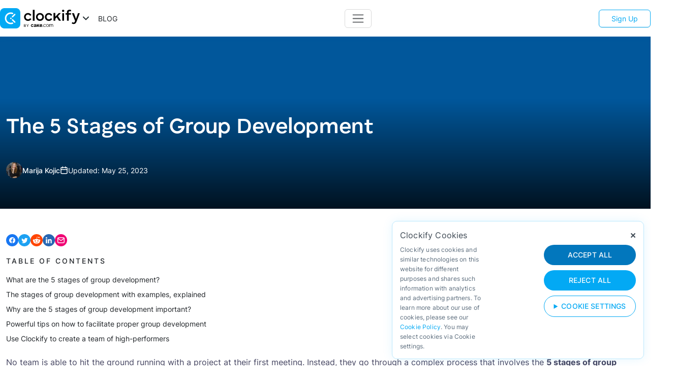

--- FILE ---
content_type: text/html; charset=UTF-8
request_url: https://clockify.me/blog/business/stages-of-group-development/
body_size: 37425
content:
<!DOCTYPE html>
<html lang="en-US" prefix="og: http://ogp.me/ns# fb: http://ogp.me/ns/fb#">

<head>
    <script>
        // Define dataLayer and the gtag function.
        window.dataLayer = window.dataLayer || [];
        function gtag(){dataLayer.push(arguments);}


        gtag('consent', 'default', {
        'ad_storage': 'denied',
        'ad_user_data': 'denied',
        'ad_personalization': 'denied',
        'analytics_storage': 'denied',
        });
    </script>
<!-- Favicons -->
    <link rel="apple-touch-icon" sizes="180x180" href="https://clockify.me/blog/wp-content/themes/cake-blog/theme/images/favicons/apple-touch-icon.png">
	<link rel="icon" type="image/png" sizes="32x32" href="https://clockify.me/blog/wp-content/themes/cake-blog/theme/images/favicons/favicon-32x32.png">
	<link rel="icon" type="image/png" sizes="16x16" href="https://clockify.me/blog/wp-content/themes/cake-blog/theme/images/favicons/favicon-16x16.png">
	<link rel="manifest" href="https://clockify.me/blog/wp-content/themes/cake-blog/theme/images/favicons/manifest.json">
	<link rel="mask-icon" href="https://clockify.me/blog/wp-content/themes/cake-blog/theme/images/favicons/icon512_maskable.png" color="#03A9F4">
    <meta name="msapplication-TileColor" content="#03A9F4">
	<meta name="theme-color" content="#03A9F4">

    <meta charset="utf-8">
    <meta http-equiv="X-UA-Compatible" content="IE=edge">
    <meta name="viewport" content="width=device-width, initial-scale=1.0">

    <script>
		window.dataLayer = window.dataLayer || [];

		function gtag() {
			dataLayer.push(arguments);
		}
		gtag('js', new Date());

		gtag('config', 'GTM-KN9WZVL');
	</script>
    <script async="" src="https://www.googletagmanager.com/gtm.js?id=GTM-KN9WZVL"></script>
    <link rel="preconnect" href="https://api.clockify.me" />

    <meta name='robots' content='index, follow, max-image-preview:large, max-snippet:-1, max-video-preview:-1' />

	<!-- This site is optimized with the Yoast SEO plugin v26.7 - https://yoast.com/wordpress/plugins/seo/ -->
	<title>Group Development Stages Guide</title>
	<link rel="canonical" href="https://clockify.me/blog/business/stages-of-group-development/" />
	<script type="application/ld+json" class="yoast-schema-graph">{"@context":"https://schema.org","@graph":[{"@type":["Article","BlogPosting"],"@id":"https://clockify.me/blog/business/stages-of-group-development/#article","isPartOf":{"@id":"https://clockify.me/blog/business/stages-of-group-development/"},"author":{"name":"Marija Kojic","@id":"https://clockify.me/blog/#/schema/person/46785581c85ba9a99eb583d80cf72030"},"headline":"The 5 Stages of Group Development","datePublished":"2019-02-20T11:54:42+00:00","dateModified":"2025-07-25T14:44:41+00:00","mainEntityOfPage":{"@id":"https://clockify.me/blog/business/stages-of-group-development/"},"wordCount":5741,"commentCount":0,"image":{"@id":"https://clockify.me/blog/business/stages-of-group-development/#primaryimage"},"thumbnailUrl":"https://clockify.me/blog/wp-content/uploads/2023/05/5-stages-of-group-development-social-1.jpg","articleSection":["Business"],"inLanguage":"en-US","potentialAction":[{"@type":"CommentAction","name":"Comment","target":["https://clockify.me/blog/business/stages-of-group-development/#respond"]}]},{"@type":"WebPage","@id":"https://clockify.me/blog/business/stages-of-group-development/","url":"https://clockify.me/blog/business/stages-of-group-development/","name":"The 5 Stages of Group Development - Clockify Blog","isPartOf":{"@id":"https://clockify.me/blog/#website"},"primaryImageOfPage":{"@id":"https://clockify.me/blog/business/stages-of-group-development/#primaryimage"},"image":{"@id":"https://clockify.me/blog/business/stages-of-group-development/#primaryimage"},"thumbnailUrl":"https://clockify.me/blog/wp-content/uploads/2023/05/5-stages-of-group-development-social-1.jpg","datePublished":"2019-02-20T11:54:42+00:00","dateModified":"2025-07-25T14:44:41+00:00","author":{"@id":"https://clockify.me/blog/#/schema/person/46785581c85ba9a99eb583d80cf72030"},"breadcrumb":{"@id":"https://clockify.me/blog/business/stages-of-group-development/#breadcrumb"},"inLanguage":"en-US","potentialAction":[{"@type":"ReadAction","target":["https://clockify.me/blog/business/stages-of-group-development/"]}]},{"@type":"ImageObject","inLanguage":"en-US","@id":"https://clockify.me/blog/business/stages-of-group-development/#primaryimage","url":"https://clockify.me/blog/wp-content/uploads/2023/05/5-stages-of-group-development-social-1.jpg","contentUrl":"https://clockify.me/blog/wp-content/uploads/2023/05/5-stages-of-group-development-social-1.jpg","width":1200,"height":630,"caption":"5 stages of group development - social"},{"@type":"BreadcrumbList","@id":"https://clockify.me/blog/business/stages-of-group-development/#breadcrumb","itemListElement":[{"@type":"ListItem","position":1,"name":"Home","item":"https://clockify.me/blog/"},{"@type":"ListItem","position":2,"name":"The 5 Stages of Group Development"}]},{"@type":"WebSite","@id":"https://clockify.me/blog/#website","url":"https://clockify.me/blog/","name":"Clockify Blog","description":"Time Tracking &amp; Productivity","potentialAction":[{"@type":"SearchAction","target":{"@type":"EntryPoint","urlTemplate":"https://clockify.me/blog/?s={search_term_string}"},"query-input":{"@type":"PropertyValueSpecification","valueRequired":true,"valueName":"search_term_string"}}],"inLanguage":"en-US"},{"@type":"Person","@id":"https://clockify.me/blog/#/schema/person/46785581c85ba9a99eb583d80cf72030","name":"Marija Kojic","image":{"@type":"ImageObject","inLanguage":"en-US","@id":"https://clockify.me/blog/#/schema/person/image/","url":"https://secure.gravatar.com/avatar/3bf4740b200777faf21cdd00efa9ae4331532c9b7f0b71f6e1274b78b3b928bc?s=96&d=retro&r=g","contentUrl":"https://secure.gravatar.com/avatar/3bf4740b200777faf21cdd00efa9ae4331532c9b7f0b71f6e1274b78b3b928bc?s=96&d=retro&r=g","caption":"Marija Kojic"},"description":"Marija Kojic is a productivity writer who's always researching about various productivity techniques and time management tips in order to find the best ones to write about. She can often be found testing and writing about apps meant to enhance the workflow of freelancers, remote workers, and regular employees. Appeared in G2 Crowd Learning Hub, The Good Men Project, and Pick the Brain, among other places.","url":"https://clockify.me/blog/author/marija-kojic/"}]}</script>
	<!-- / Yoast SEO plugin. -->


<link rel="alternate" title="oEmbed (JSON)" type="application/json+oembed" href="https://clockify.me/blog/wp-json/oembed/1.0/embed?url=https%3A%2F%2Fclockify.me%2Fblog%2Fbusiness%2Fstages-of-group-development%2F" />
<link rel="alternate" title="oEmbed (XML)" type="text/xml+oembed" href="https://clockify.me/blog/wp-json/oembed/1.0/embed?url=https%3A%2F%2Fclockify.me%2Fblog%2Fbusiness%2Fstages-of-group-development%2F&#038;format=xml" />
<style id='wp-img-auto-sizes-contain-inline-css' type='text/css'>
img:is([sizes=auto i],[sizes^="auto," i]){contain-intrinsic-size:3000px 1500px}
/*# sourceURL=wp-img-auto-sizes-contain-inline-css */
</style>
<style id='wp-block-library-inline-css' type='text/css'>
:root{--wp-block-synced-color:#7a00df;--wp-block-synced-color--rgb:122,0,223;--wp-bound-block-color:var(--wp-block-synced-color);--wp-editor-canvas-background:#ddd;--wp-admin-theme-color:#007cba;--wp-admin-theme-color--rgb:0,124,186;--wp-admin-theme-color-darker-10:#006ba1;--wp-admin-theme-color-darker-10--rgb:0,107,160.5;--wp-admin-theme-color-darker-20:#005a87;--wp-admin-theme-color-darker-20--rgb:0,90,135;--wp-admin-border-width-focus:2px}@media (min-resolution:192dpi){:root{--wp-admin-border-width-focus:1.5px}}.wp-element-button{cursor:pointer}:root .has-very-light-gray-background-color{background-color:#eee}:root .has-very-dark-gray-background-color{background-color:#313131}:root .has-very-light-gray-color{color:#eee}:root .has-very-dark-gray-color{color:#313131}:root .has-vivid-green-cyan-to-vivid-cyan-blue-gradient-background{background:linear-gradient(135deg,#00d084,#0693e3)}:root .has-purple-crush-gradient-background{background:linear-gradient(135deg,#34e2e4,#4721fb 50%,#ab1dfe)}:root .has-hazy-dawn-gradient-background{background:linear-gradient(135deg,#faaca8,#dad0ec)}:root .has-subdued-olive-gradient-background{background:linear-gradient(135deg,#fafae1,#67a671)}:root .has-atomic-cream-gradient-background{background:linear-gradient(135deg,#fdd79a,#004a59)}:root .has-nightshade-gradient-background{background:linear-gradient(135deg,#330968,#31cdcf)}:root .has-midnight-gradient-background{background:linear-gradient(135deg,#020381,#2874fc)}:root{--wp--preset--font-size--normal:16px;--wp--preset--font-size--huge:42px}.has-regular-font-size{font-size:1em}.has-larger-font-size{font-size:2.625em}.has-normal-font-size{font-size:var(--wp--preset--font-size--normal)}.has-huge-font-size{font-size:var(--wp--preset--font-size--huge)}.has-text-align-center{text-align:center}.has-text-align-left{text-align:left}.has-text-align-right{text-align:right}.has-fit-text{white-space:nowrap!important}#end-resizable-editor-section{display:none}.aligncenter{clear:both}.items-justified-left{justify-content:flex-start}.items-justified-center{justify-content:center}.items-justified-right{justify-content:flex-end}.items-justified-space-between{justify-content:space-between}.screen-reader-text{border:0;clip-path:inset(50%);height:1px;margin:-1px;overflow:hidden;padding:0;position:absolute;width:1px;word-wrap:normal!important}.screen-reader-text:focus{background-color:#ddd;clip-path:none;color:#444;display:block;font-size:1em;height:auto;left:5px;line-height:normal;padding:15px 23px 14px;text-decoration:none;top:5px;width:auto;z-index:100000}html :where(.has-border-color){border-style:solid}html :where([style*=border-top-color]){border-top-style:solid}html :where([style*=border-right-color]){border-right-style:solid}html :where([style*=border-bottom-color]){border-bottom-style:solid}html :where([style*=border-left-color]){border-left-style:solid}html :where([style*=border-width]){border-style:solid}html :where([style*=border-top-width]){border-top-style:solid}html :where([style*=border-right-width]){border-right-style:solid}html :where([style*=border-bottom-width]){border-bottom-style:solid}html :where([style*=border-left-width]){border-left-style:solid}html :where(img[class*=wp-image-]){height:auto;max-width:100%}:where(figure){margin:0 0 1em}html :where(.is-position-sticky){--wp-admin--admin-bar--position-offset:var(--wp-admin--admin-bar--height,0px)}@media screen and (max-width:600px){html :where(.is-position-sticky){--wp-admin--admin-bar--position-offset:0px}}

/*# sourceURL=wp-block-library-inline-css */
</style><style id='wp-block-heading-inline-css' type='text/css'>
h1:where(.wp-block-heading).has-background,h2:where(.wp-block-heading).has-background,h3:where(.wp-block-heading).has-background,h4:where(.wp-block-heading).has-background,h5:where(.wp-block-heading).has-background,h6:where(.wp-block-heading).has-background{padding:1.25em 2.375em}h1.has-text-align-left[style*=writing-mode]:where([style*=vertical-lr]),h1.has-text-align-right[style*=writing-mode]:where([style*=vertical-rl]),h2.has-text-align-left[style*=writing-mode]:where([style*=vertical-lr]),h2.has-text-align-right[style*=writing-mode]:where([style*=vertical-rl]),h3.has-text-align-left[style*=writing-mode]:where([style*=vertical-lr]),h3.has-text-align-right[style*=writing-mode]:where([style*=vertical-rl]),h4.has-text-align-left[style*=writing-mode]:where([style*=vertical-lr]),h4.has-text-align-right[style*=writing-mode]:where([style*=vertical-rl]),h5.has-text-align-left[style*=writing-mode]:where([style*=vertical-lr]),h5.has-text-align-right[style*=writing-mode]:where([style*=vertical-rl]),h6.has-text-align-left[style*=writing-mode]:where([style*=vertical-lr]),h6.has-text-align-right[style*=writing-mode]:where([style*=vertical-rl]){rotate:180deg}
/*# sourceURL=https://clockify.me/blog/wp-includes/blocks/heading/style.min.css */
</style>
<style id='wp-block-image-inline-css' type='text/css'>
.wp-block-image>a,.wp-block-image>figure>a{display:inline-block}.wp-block-image img{box-sizing:border-box;height:auto;max-width:100%;vertical-align:bottom}@media not (prefers-reduced-motion){.wp-block-image img.hide{visibility:hidden}.wp-block-image img.show{animation:show-content-image .4s}}.wp-block-image[style*=border-radius] img,.wp-block-image[style*=border-radius]>a{border-radius:inherit}.wp-block-image.has-custom-border img{box-sizing:border-box}.wp-block-image.aligncenter{text-align:center}.wp-block-image.alignfull>a,.wp-block-image.alignwide>a{width:100%}.wp-block-image.alignfull img,.wp-block-image.alignwide img{height:auto;width:100%}.wp-block-image .aligncenter,.wp-block-image .alignleft,.wp-block-image .alignright,.wp-block-image.aligncenter,.wp-block-image.alignleft,.wp-block-image.alignright{display:table}.wp-block-image .aligncenter>figcaption,.wp-block-image .alignleft>figcaption,.wp-block-image .alignright>figcaption,.wp-block-image.aligncenter>figcaption,.wp-block-image.alignleft>figcaption,.wp-block-image.alignright>figcaption{caption-side:bottom;display:table-caption}.wp-block-image .alignleft{float:left;margin:.5em 1em .5em 0}.wp-block-image .alignright{float:right;margin:.5em 0 .5em 1em}.wp-block-image .aligncenter{margin-left:auto;margin-right:auto}.wp-block-image :where(figcaption){margin-bottom:1em;margin-top:.5em}.wp-block-image.is-style-circle-mask img{border-radius:9999px}@supports ((-webkit-mask-image:none) or (mask-image:none)) or (-webkit-mask-image:none){.wp-block-image.is-style-circle-mask img{border-radius:0;-webkit-mask-image:url('data:image/svg+xml;utf8,<svg viewBox="0 0 100 100" xmlns="http://www.w3.org/2000/svg"><circle cx="50" cy="50" r="50"/></svg>');mask-image:url('data:image/svg+xml;utf8,<svg viewBox="0 0 100 100" xmlns="http://www.w3.org/2000/svg"><circle cx="50" cy="50" r="50"/></svg>');mask-mode:alpha;-webkit-mask-position:center;mask-position:center;-webkit-mask-repeat:no-repeat;mask-repeat:no-repeat;-webkit-mask-size:contain;mask-size:contain}}:root :where(.wp-block-image.is-style-rounded img,.wp-block-image .is-style-rounded img){border-radius:9999px}.wp-block-image figure{margin:0}.wp-lightbox-container{display:flex;flex-direction:column;position:relative}.wp-lightbox-container img{cursor:zoom-in}.wp-lightbox-container img:hover+button{opacity:1}.wp-lightbox-container button{align-items:center;backdrop-filter:blur(16px) saturate(180%);background-color:#5a5a5a40;border:none;border-radius:4px;cursor:zoom-in;display:flex;height:20px;justify-content:center;opacity:0;padding:0;position:absolute;right:16px;text-align:center;top:16px;width:20px;z-index:100}@media not (prefers-reduced-motion){.wp-lightbox-container button{transition:opacity .2s ease}}.wp-lightbox-container button:focus-visible{outline:3px auto #5a5a5a40;outline:3px auto -webkit-focus-ring-color;outline-offset:3px}.wp-lightbox-container button:hover{cursor:pointer;opacity:1}.wp-lightbox-container button:focus{opacity:1}.wp-lightbox-container button:focus,.wp-lightbox-container button:hover,.wp-lightbox-container button:not(:hover):not(:active):not(.has-background){background-color:#5a5a5a40;border:none}.wp-lightbox-overlay{box-sizing:border-box;cursor:zoom-out;height:100vh;left:0;overflow:hidden;position:fixed;top:0;visibility:hidden;width:100%;z-index:100000}.wp-lightbox-overlay .close-button{align-items:center;cursor:pointer;display:flex;justify-content:center;min-height:40px;min-width:40px;padding:0;position:absolute;right:calc(env(safe-area-inset-right) + 16px);top:calc(env(safe-area-inset-top) + 16px);z-index:5000000}.wp-lightbox-overlay .close-button:focus,.wp-lightbox-overlay .close-button:hover,.wp-lightbox-overlay .close-button:not(:hover):not(:active):not(.has-background){background:none;border:none}.wp-lightbox-overlay .lightbox-image-container{height:var(--wp--lightbox-container-height);left:50%;overflow:hidden;position:absolute;top:50%;transform:translate(-50%,-50%);transform-origin:top left;width:var(--wp--lightbox-container-width);z-index:9999999999}.wp-lightbox-overlay .wp-block-image{align-items:center;box-sizing:border-box;display:flex;height:100%;justify-content:center;margin:0;position:relative;transform-origin:0 0;width:100%;z-index:3000000}.wp-lightbox-overlay .wp-block-image img{height:var(--wp--lightbox-image-height);min-height:var(--wp--lightbox-image-height);min-width:var(--wp--lightbox-image-width);width:var(--wp--lightbox-image-width)}.wp-lightbox-overlay .wp-block-image figcaption{display:none}.wp-lightbox-overlay button{background:none;border:none}.wp-lightbox-overlay .scrim{background-color:#fff;height:100%;opacity:.9;position:absolute;width:100%;z-index:2000000}.wp-lightbox-overlay.active{visibility:visible}@media not (prefers-reduced-motion){.wp-lightbox-overlay.active{animation:turn-on-visibility .25s both}.wp-lightbox-overlay.active img{animation:turn-on-visibility .35s both}.wp-lightbox-overlay.show-closing-animation:not(.active){animation:turn-off-visibility .35s both}.wp-lightbox-overlay.show-closing-animation:not(.active) img{animation:turn-off-visibility .25s both}.wp-lightbox-overlay.zoom.active{animation:none;opacity:1;visibility:visible}.wp-lightbox-overlay.zoom.active .lightbox-image-container{animation:lightbox-zoom-in .4s}.wp-lightbox-overlay.zoom.active .lightbox-image-container img{animation:none}.wp-lightbox-overlay.zoom.active .scrim{animation:turn-on-visibility .4s forwards}.wp-lightbox-overlay.zoom.show-closing-animation:not(.active){animation:none}.wp-lightbox-overlay.zoom.show-closing-animation:not(.active) .lightbox-image-container{animation:lightbox-zoom-out .4s}.wp-lightbox-overlay.zoom.show-closing-animation:not(.active) .lightbox-image-container img{animation:none}.wp-lightbox-overlay.zoom.show-closing-animation:not(.active) .scrim{animation:turn-off-visibility .4s forwards}}@keyframes show-content-image{0%{visibility:hidden}99%{visibility:hidden}to{visibility:visible}}@keyframes turn-on-visibility{0%{opacity:0}to{opacity:1}}@keyframes turn-off-visibility{0%{opacity:1;visibility:visible}99%{opacity:0;visibility:visible}to{opacity:0;visibility:hidden}}@keyframes lightbox-zoom-in{0%{transform:translate(calc((-100vw + var(--wp--lightbox-scrollbar-width))/2 + var(--wp--lightbox-initial-left-position)),calc(-50vh + var(--wp--lightbox-initial-top-position))) scale(var(--wp--lightbox-scale))}to{transform:translate(-50%,-50%) scale(1)}}@keyframes lightbox-zoom-out{0%{transform:translate(-50%,-50%) scale(1);visibility:visible}99%{visibility:visible}to{transform:translate(calc((-100vw + var(--wp--lightbox-scrollbar-width))/2 + var(--wp--lightbox-initial-left-position)),calc(-50vh + var(--wp--lightbox-initial-top-position))) scale(var(--wp--lightbox-scale));visibility:hidden}}
/*# sourceURL=https://clockify.me/blog/wp-includes/blocks/image/style.min.css */
</style>
<style id='wp-block-list-inline-css' type='text/css'>
ol,ul{box-sizing:border-box}:root :where(.wp-block-list.has-background){padding:1.25em 2.375em}
/*# sourceURL=https://clockify.me/blog/wp-includes/blocks/list/style.min.css */
</style>
<style id='wp-block-columns-inline-css' type='text/css'>
.wp-block-columns{box-sizing:border-box;display:flex;flex-wrap:wrap!important}@media (min-width:782px){.wp-block-columns{flex-wrap:nowrap!important}}.wp-block-columns{align-items:normal!important}.wp-block-columns.are-vertically-aligned-top{align-items:flex-start}.wp-block-columns.are-vertically-aligned-center{align-items:center}.wp-block-columns.are-vertically-aligned-bottom{align-items:flex-end}@media (max-width:781px){.wp-block-columns:not(.is-not-stacked-on-mobile)>.wp-block-column{flex-basis:100%!important}}@media (min-width:782px){.wp-block-columns:not(.is-not-stacked-on-mobile)>.wp-block-column{flex-basis:0;flex-grow:1}.wp-block-columns:not(.is-not-stacked-on-mobile)>.wp-block-column[style*=flex-basis]{flex-grow:0}}.wp-block-columns.is-not-stacked-on-mobile{flex-wrap:nowrap!important}.wp-block-columns.is-not-stacked-on-mobile>.wp-block-column{flex-basis:0;flex-grow:1}.wp-block-columns.is-not-stacked-on-mobile>.wp-block-column[style*=flex-basis]{flex-grow:0}:where(.wp-block-columns){margin-bottom:1.75em}:where(.wp-block-columns.has-background){padding:1.25em 2.375em}.wp-block-column{flex-grow:1;min-width:0;overflow-wrap:break-word;word-break:break-word}.wp-block-column.is-vertically-aligned-top{align-self:flex-start}.wp-block-column.is-vertically-aligned-center{align-self:center}.wp-block-column.is-vertically-aligned-bottom{align-self:flex-end}.wp-block-column.is-vertically-aligned-stretch{align-self:stretch}.wp-block-column.is-vertically-aligned-bottom,.wp-block-column.is-vertically-aligned-center,.wp-block-column.is-vertically-aligned-top{width:100%}
/*# sourceURL=https://clockify.me/blog/wp-includes/blocks/columns/style.min.css */
</style>
<style id='wp-block-group-inline-css' type='text/css'>
.wp-block-group{box-sizing:border-box}:where(.wp-block-group.wp-block-group-is-layout-constrained){position:relative}
/*# sourceURL=https://clockify.me/blog/wp-includes/blocks/group/style.min.css */
</style>
<style id='wp-block-paragraph-inline-css' type='text/css'>
.is-small-text{font-size:.875em}.is-regular-text{font-size:1em}.is-large-text{font-size:2.25em}.is-larger-text{font-size:3em}.has-drop-cap:not(:focus):first-letter{float:left;font-size:8.4em;font-style:normal;font-weight:100;line-height:.68;margin:.05em .1em 0 0;text-transform:uppercase}body.rtl .has-drop-cap:not(:focus):first-letter{float:none;margin-left:.1em}p.has-drop-cap.has-background{overflow:hidden}:root :where(p.has-background){padding:1.25em 2.375em}:where(p.has-text-color:not(.has-link-color)) a{color:inherit}p.has-text-align-left[style*="writing-mode:vertical-lr"],p.has-text-align-right[style*="writing-mode:vertical-rl"]{rotate:180deg}
/*# sourceURL=https://clockify.me/blog/wp-includes/blocks/paragraph/style.min.css */
</style>
<style id='wp-block-spacer-inline-css' type='text/css'>
.wp-block-spacer{clear:both}
/*# sourceURL=https://clockify.me/blog/wp-includes/blocks/spacer/style.min.css */
</style>
<style id='wp-block-table-inline-css' type='text/css'>
.wp-block-table{overflow-x:auto}.wp-block-table table{border-collapse:collapse;width:100%}.wp-block-table thead{border-bottom:3px solid}.wp-block-table tfoot{border-top:3px solid}.wp-block-table td,.wp-block-table th{border:1px solid;padding:.5em}.wp-block-table .has-fixed-layout{table-layout:fixed;width:100%}.wp-block-table .has-fixed-layout td,.wp-block-table .has-fixed-layout th{word-break:break-word}.wp-block-table.aligncenter,.wp-block-table.alignleft,.wp-block-table.alignright{display:table;width:auto}.wp-block-table.aligncenter td,.wp-block-table.aligncenter th,.wp-block-table.alignleft td,.wp-block-table.alignleft th,.wp-block-table.alignright td,.wp-block-table.alignright th{word-break:break-word}.wp-block-table .has-subtle-light-gray-background-color{background-color:#f3f4f5}.wp-block-table .has-subtle-pale-green-background-color{background-color:#e9fbe5}.wp-block-table .has-subtle-pale-blue-background-color{background-color:#e7f5fe}.wp-block-table .has-subtle-pale-pink-background-color{background-color:#fcf0ef}.wp-block-table.is-style-stripes{background-color:initial;border-collapse:inherit;border-spacing:0}.wp-block-table.is-style-stripes tbody tr:nth-child(odd){background-color:#f0f0f0}.wp-block-table.is-style-stripes.has-subtle-light-gray-background-color tbody tr:nth-child(odd){background-color:#f3f4f5}.wp-block-table.is-style-stripes.has-subtle-pale-green-background-color tbody tr:nth-child(odd){background-color:#e9fbe5}.wp-block-table.is-style-stripes.has-subtle-pale-blue-background-color tbody tr:nth-child(odd){background-color:#e7f5fe}.wp-block-table.is-style-stripes.has-subtle-pale-pink-background-color tbody tr:nth-child(odd){background-color:#fcf0ef}.wp-block-table.is-style-stripes td,.wp-block-table.is-style-stripes th{border-color:#0000}.wp-block-table.is-style-stripes{border-bottom:1px solid #f0f0f0}.wp-block-table .has-border-color td,.wp-block-table .has-border-color th,.wp-block-table .has-border-color tr,.wp-block-table .has-border-color>*{border-color:inherit}.wp-block-table table[style*=border-top-color] tr:first-child,.wp-block-table table[style*=border-top-color] tr:first-child td,.wp-block-table table[style*=border-top-color] tr:first-child th,.wp-block-table table[style*=border-top-color]>*,.wp-block-table table[style*=border-top-color]>* td,.wp-block-table table[style*=border-top-color]>* th{border-top-color:inherit}.wp-block-table table[style*=border-top-color] tr:not(:first-child){border-top-color:initial}.wp-block-table table[style*=border-right-color] td:last-child,.wp-block-table table[style*=border-right-color] th,.wp-block-table table[style*=border-right-color] tr,.wp-block-table table[style*=border-right-color]>*{border-right-color:inherit}.wp-block-table table[style*=border-bottom-color] tr:last-child,.wp-block-table table[style*=border-bottom-color] tr:last-child td,.wp-block-table table[style*=border-bottom-color] tr:last-child th,.wp-block-table table[style*=border-bottom-color]>*,.wp-block-table table[style*=border-bottom-color]>* td,.wp-block-table table[style*=border-bottom-color]>* th{border-bottom-color:inherit}.wp-block-table table[style*=border-bottom-color] tr:not(:last-child){border-bottom-color:initial}.wp-block-table table[style*=border-left-color] td:first-child,.wp-block-table table[style*=border-left-color] th,.wp-block-table table[style*=border-left-color] tr,.wp-block-table table[style*=border-left-color]>*{border-left-color:inherit}.wp-block-table table[style*=border-style] td,.wp-block-table table[style*=border-style] th,.wp-block-table table[style*=border-style] tr,.wp-block-table table[style*=border-style]>*{border-style:inherit}.wp-block-table table[style*=border-width] td,.wp-block-table table[style*=border-width] th,.wp-block-table table[style*=border-width] tr,.wp-block-table table[style*=border-width]>*{border-style:inherit;border-width:inherit}
/*# sourceURL=https://clockify.me/blog/wp-includes/blocks/table/style.min.css */
</style>
<style id='global-styles-inline-css' type='text/css'>
:root{--wp--preset--aspect-ratio--square: 1;--wp--preset--aspect-ratio--4-3: 4/3;--wp--preset--aspect-ratio--3-4: 3/4;--wp--preset--aspect-ratio--3-2: 3/2;--wp--preset--aspect-ratio--2-3: 2/3;--wp--preset--aspect-ratio--16-9: 16/9;--wp--preset--aspect-ratio--9-16: 9/16;--wp--preset--color--black: #000000;--wp--preset--color--cyan-bluish-gray: #abb8c3;--wp--preset--color--white: #ffffff;--wp--preset--color--pale-pink: #f78da7;--wp--preset--color--vivid-red: #cf2e2e;--wp--preset--color--luminous-vivid-orange: #ff6900;--wp--preset--color--luminous-vivid-amber: #fcb900;--wp--preset--color--light-green-cyan: #7bdcb5;--wp--preset--color--vivid-green-cyan: #00d084;--wp--preset--color--pale-cyan-blue: #8ed1fc;--wp--preset--color--vivid-cyan-blue: #0693e3;--wp--preset--color--vivid-purple: #9b51e0;--wp--preset--gradient--vivid-cyan-blue-to-vivid-purple: linear-gradient(135deg,rgb(6,147,227) 0%,rgb(155,81,224) 100%);--wp--preset--gradient--light-green-cyan-to-vivid-green-cyan: linear-gradient(135deg,rgb(122,220,180) 0%,rgb(0,208,130) 100%);--wp--preset--gradient--luminous-vivid-amber-to-luminous-vivid-orange: linear-gradient(135deg,rgb(252,185,0) 0%,rgb(255,105,0) 100%);--wp--preset--gradient--luminous-vivid-orange-to-vivid-red: linear-gradient(135deg,rgb(255,105,0) 0%,rgb(207,46,46) 100%);--wp--preset--gradient--very-light-gray-to-cyan-bluish-gray: linear-gradient(135deg,rgb(238,238,238) 0%,rgb(169,184,195) 100%);--wp--preset--gradient--cool-to-warm-spectrum: linear-gradient(135deg,rgb(74,234,220) 0%,rgb(151,120,209) 20%,rgb(207,42,186) 40%,rgb(238,44,130) 60%,rgb(251,105,98) 80%,rgb(254,248,76) 100%);--wp--preset--gradient--blush-light-purple: linear-gradient(135deg,rgb(255,206,236) 0%,rgb(152,150,240) 100%);--wp--preset--gradient--blush-bordeaux: linear-gradient(135deg,rgb(254,205,165) 0%,rgb(254,45,45) 50%,rgb(107,0,62) 100%);--wp--preset--gradient--luminous-dusk: linear-gradient(135deg,rgb(255,203,112) 0%,rgb(199,81,192) 50%,rgb(65,88,208) 100%);--wp--preset--gradient--pale-ocean: linear-gradient(135deg,rgb(255,245,203) 0%,rgb(182,227,212) 50%,rgb(51,167,181) 100%);--wp--preset--gradient--electric-grass: linear-gradient(135deg,rgb(202,248,128) 0%,rgb(113,206,126) 100%);--wp--preset--gradient--midnight: linear-gradient(135deg,rgb(2,3,129) 0%,rgb(40,116,252) 100%);--wp--preset--font-size--small: 14px;--wp--preset--font-size--medium: 20px;--wp--preset--font-size--large: 22px;--wp--preset--font-size--x-large: 42px;--wp--preset--font-size--normal: 16px;--wp--preset--font-size--huge: 28px;--wp--preset--spacing--20: 0.44rem;--wp--preset--spacing--30: 0.67rem;--wp--preset--spacing--40: 1rem;--wp--preset--spacing--50: 1.5rem;--wp--preset--spacing--60: 2.25rem;--wp--preset--spacing--70: 3.38rem;--wp--preset--spacing--80: 5.06rem;--wp--preset--shadow--natural: 6px 6px 9px rgba(0, 0, 0, 0.2);--wp--preset--shadow--deep: 12px 12px 50px rgba(0, 0, 0, 0.4);--wp--preset--shadow--sharp: 6px 6px 0px rgba(0, 0, 0, 0.2);--wp--preset--shadow--outlined: 6px 6px 0px -3px rgb(255, 255, 255), 6px 6px rgb(0, 0, 0);--wp--preset--shadow--crisp: 6px 6px 0px rgb(0, 0, 0);}:where(.is-layout-flex){gap: 0.5em;}:where(.is-layout-grid){gap: 0.5em;}body .is-layout-flex{display: flex;}.is-layout-flex{flex-wrap: wrap;align-items: center;}.is-layout-flex > :is(*, div){margin: 0;}body .is-layout-grid{display: grid;}.is-layout-grid > :is(*, div){margin: 0;}:where(.wp-block-columns.is-layout-flex){gap: 2em;}:where(.wp-block-columns.is-layout-grid){gap: 2em;}:where(.wp-block-post-template.is-layout-flex){gap: 1.25em;}:where(.wp-block-post-template.is-layout-grid){gap: 1.25em;}.has-black-color{color: var(--wp--preset--color--black) !important;}.has-cyan-bluish-gray-color{color: var(--wp--preset--color--cyan-bluish-gray) !important;}.has-white-color{color: var(--wp--preset--color--white) !important;}.has-pale-pink-color{color: var(--wp--preset--color--pale-pink) !important;}.has-vivid-red-color{color: var(--wp--preset--color--vivid-red) !important;}.has-luminous-vivid-orange-color{color: var(--wp--preset--color--luminous-vivid-orange) !important;}.has-luminous-vivid-amber-color{color: var(--wp--preset--color--luminous-vivid-amber) !important;}.has-light-green-cyan-color{color: var(--wp--preset--color--light-green-cyan) !important;}.has-vivid-green-cyan-color{color: var(--wp--preset--color--vivid-green-cyan) !important;}.has-pale-cyan-blue-color{color: var(--wp--preset--color--pale-cyan-blue) !important;}.has-vivid-cyan-blue-color{color: var(--wp--preset--color--vivid-cyan-blue) !important;}.has-vivid-purple-color{color: var(--wp--preset--color--vivid-purple) !important;}.has-black-background-color{background-color: var(--wp--preset--color--black) !important;}.has-cyan-bluish-gray-background-color{background-color: var(--wp--preset--color--cyan-bluish-gray) !important;}.has-white-background-color{background-color: var(--wp--preset--color--white) !important;}.has-pale-pink-background-color{background-color: var(--wp--preset--color--pale-pink) !important;}.has-vivid-red-background-color{background-color: var(--wp--preset--color--vivid-red) !important;}.has-luminous-vivid-orange-background-color{background-color: var(--wp--preset--color--luminous-vivid-orange) !important;}.has-luminous-vivid-amber-background-color{background-color: var(--wp--preset--color--luminous-vivid-amber) !important;}.has-light-green-cyan-background-color{background-color: var(--wp--preset--color--light-green-cyan) !important;}.has-vivid-green-cyan-background-color{background-color: var(--wp--preset--color--vivid-green-cyan) !important;}.has-pale-cyan-blue-background-color{background-color: var(--wp--preset--color--pale-cyan-blue) !important;}.has-vivid-cyan-blue-background-color{background-color: var(--wp--preset--color--vivid-cyan-blue) !important;}.has-vivid-purple-background-color{background-color: var(--wp--preset--color--vivid-purple) !important;}.has-black-border-color{border-color: var(--wp--preset--color--black) !important;}.has-cyan-bluish-gray-border-color{border-color: var(--wp--preset--color--cyan-bluish-gray) !important;}.has-white-border-color{border-color: var(--wp--preset--color--white) !important;}.has-pale-pink-border-color{border-color: var(--wp--preset--color--pale-pink) !important;}.has-vivid-red-border-color{border-color: var(--wp--preset--color--vivid-red) !important;}.has-luminous-vivid-orange-border-color{border-color: var(--wp--preset--color--luminous-vivid-orange) !important;}.has-luminous-vivid-amber-border-color{border-color: var(--wp--preset--color--luminous-vivid-amber) !important;}.has-light-green-cyan-border-color{border-color: var(--wp--preset--color--light-green-cyan) !important;}.has-vivid-green-cyan-border-color{border-color: var(--wp--preset--color--vivid-green-cyan) !important;}.has-pale-cyan-blue-border-color{border-color: var(--wp--preset--color--pale-cyan-blue) !important;}.has-vivid-cyan-blue-border-color{border-color: var(--wp--preset--color--vivid-cyan-blue) !important;}.has-vivid-purple-border-color{border-color: var(--wp--preset--color--vivid-purple) !important;}.has-vivid-cyan-blue-to-vivid-purple-gradient-background{background: var(--wp--preset--gradient--vivid-cyan-blue-to-vivid-purple) !important;}.has-light-green-cyan-to-vivid-green-cyan-gradient-background{background: var(--wp--preset--gradient--light-green-cyan-to-vivid-green-cyan) !important;}.has-luminous-vivid-amber-to-luminous-vivid-orange-gradient-background{background: var(--wp--preset--gradient--luminous-vivid-amber-to-luminous-vivid-orange) !important;}.has-luminous-vivid-orange-to-vivid-red-gradient-background{background: var(--wp--preset--gradient--luminous-vivid-orange-to-vivid-red) !important;}.has-very-light-gray-to-cyan-bluish-gray-gradient-background{background: var(--wp--preset--gradient--very-light-gray-to-cyan-bluish-gray) !important;}.has-cool-to-warm-spectrum-gradient-background{background: var(--wp--preset--gradient--cool-to-warm-spectrum) !important;}.has-blush-light-purple-gradient-background{background: var(--wp--preset--gradient--blush-light-purple) !important;}.has-blush-bordeaux-gradient-background{background: var(--wp--preset--gradient--blush-bordeaux) !important;}.has-luminous-dusk-gradient-background{background: var(--wp--preset--gradient--luminous-dusk) !important;}.has-pale-ocean-gradient-background{background: var(--wp--preset--gradient--pale-ocean) !important;}.has-electric-grass-gradient-background{background: var(--wp--preset--gradient--electric-grass) !important;}.has-midnight-gradient-background{background: var(--wp--preset--gradient--midnight) !important;}.has-small-font-size{font-size: var(--wp--preset--font-size--small) !important;}.has-medium-font-size{font-size: var(--wp--preset--font-size--medium) !important;}.has-large-font-size{font-size: var(--wp--preset--font-size--large) !important;}.has-x-large-font-size{font-size: var(--wp--preset--font-size--x-large) !important;}
:where(.wp-block-columns.is-layout-flex){gap: 2em;}:where(.wp-block-columns.is-layout-grid){gap: 2em;}
/*# sourceURL=global-styles-inline-css */
</style>
<style id='core-block-supports-inline-css' type='text/css'>
.wp-container-core-columns-is-layout-9d6595d7{flex-wrap:nowrap;}
/*# sourceURL=core-block-supports-inline-css */
</style>

<style id='classic-theme-styles-inline-css' type='text/css'>
/*! This file is auto-generated */
.wp-block-button__link{color:#fff;background-color:#32373c;border-radius:9999px;box-shadow:none;text-decoration:none;padding:calc(.667em + 2px) calc(1.333em + 2px);font-size:1.125em}.wp-block-file__button{background:#32373c;color:#fff;text-decoration:none}
/*# sourceURL=/wp-includes/css/classic-themes.min.css */
</style>
<link rel='stylesheet' id='dashicons-css' href='https://clockify.me/blog/wp-includes/css/dashicons.min.css?ver=6.9' type='text/css' media='all' />
<link rel='stylesheet' id='trp-language-switcher-style-css' href='https://clockify.me/blog/wp-content/plugins/translatepress-multilingual/assets/css/trp-language-switcher.css?ver=3.0.7' type='text/css' media='all' />
<link rel='stylesheet' id='gutenberg-blocks-css' href='https://clockify.me/blog/wp-content/themes/cake-blog/theme/css/blocks.css?ver=6.9' type='text/css' media='all' />
<link rel='stylesheet' id='theme-css' href='https://clockify.me/blog/wp-content/themes/cake-blog/theme/css/cake.css' type='text/css' media='all' />
<link rel="https://api.w.org/" href="https://clockify.me/blog/wp-json/" /><link rel="alternate" title="JSON" type="application/json" href="https://clockify.me/blog/wp-json/wp/v2/posts/6426" />
<script type='application/ld+json'>{"@context":"https:\/\/schema.org","@type":"NewsArticle","headline":"The 5 Stages of Group Development","description":"5 stages of group development are: Forming, Storming, Norming, Performing, and Adjourning.","image":["https:\/\/clockify.me\/blog\/wp-content\/uploads\/2023\/05\/5-stages-of-group-development-social-1.jpg"],"datePublished":"2019-02-20T13:54:42+02:00","dateModified":"2025-07-25T16:44:41+02:00","author":[{"@type":"Person","name":"Marija Kojic","url":"https:\/\/clockify.me\/blog\/author\/marija-kojic\/"}],"publisher":{"@type":"Organization","name":"Clockify Blog","url":"https:\/\/clockify.me\/blog"}}</script>
<meta name="description" content="5 stages of group development are: Forming, Storming, Norming, Performing, and Adjourning." />
<!-- Schema optimized by Schema Pro --><script type="application/ld+json">{"@context":"https://schema.org","@type":"Person","name":"Marija Kojic","email":null,"gender":null,"memberOf":null,"nationality":null,"image":{"@type":"ImageObject","url":"https://secure.gravatar.com/avatar/3bf4740b200777faf21cdd00efa9ae4331532c9b7f0b71f6e1274b78b3b928bc?s=96&#038;d=retro&#038;r=g","width":96,"height":96},"jobTitle":"Content Director at COING (Clockify, Pumble, Plaky)","telephone":null,"url":"https://clockify.me/blog/author/marija-kojic"}</script><!-- / Schema optimized by Schema Pro --><!-- Schema optimized by Schema Pro --><script type="application/ld+json">
{
  "@context": "https://schema.org",
  "@type": "Organization",
  "name": "Clockify",
  "legalName": "Clockify",
  "url": "https://clockify.me/",
  "logo": "https://brand.cake.com/wp-content/uploads/2024/02/logo-light-bg-2.png",
  "foundingDate": "2016-01-01",
  "sameAs": [
    "https://www.facebook.com/clockify.me",
    "https://x.com/Clockify",
    "https://www.instagram.com/clockify.me/",
    "https://www.linkedin.com/company/clockify",
    "https://www.youtube.com/clockify",
    "https://www.capterra.com/p/169607/Clockify/"
  ],
  "contactPoint": {
    "@type": "ContactPoint",
    "contactType": "customer service",
    "email": "support@clockify.me"
  },
  "address": {
    "@type": "PostalAddress",
    "streetAddress": "2100 Geng Rd STE 210",
    "addressLocality": "Palo Alto",
    "addressRegion": "CA",
    "postalCode": "94303",
    "addressCountry": "US"
  }
}
</script><!-- / Schema optimized by Schema Pro --><!-- Schema optimized by Schema Pro --><script type="application/ld+json">{"@context":"https://schema.org","@type":"BlogPosting","mainEntityOfPage":{"@type":"WebPage","@id":"https://clockify.me/blog/business/stages-of-group-development/"},"headline":"The 5 Stages of Group Development","image":{"@type":"ImageObject","url":"https://clockify.me/blog/wp-content/uploads/2023/05/5-stages-of-group-development-social-1.jpg","width":1200,"height":630},"datePublished":"2019-02-20T13:54:42","dateModified":"2025-07-25T16:44:41","author":{"@type":"person","name":"Marija Kojic","url":"https://clockify.me/blog/author/marija-kojic"},"publisher":{"@type":"Organization","name":"Clockify Blog","logo":{"@type":"ImageObject","url":"https://clockify.me/blog/wp-content/uploads/2025/09/clockify_logo_mark_positive-60x60.png"}},"description":null}</script><!-- / Schema optimized by Schema Pro --><link rel="alternate" hreflang="en-US" href="https://clockify.me/blog/business/stages-of-group-development/"/>
<link rel="alternate" hreflang="en" href="https://clockify.me/blog/business/stages-of-group-development/"/>
<script type="application/ld+json">
{
    "@context": "https://schema.org",
    "@type": "BlogPosting",
    "mainEntityOfPage": [
    {
        "@type": "WebPage",
        "@id": "https://clockify.me/blog/business/stages-of-group-development"
    }
],
    "headline": "The 5 Stages of Group Development",
    "image": [
        "https://clockify.me/blog/wp-content/uploads/2023/05/5-stages-of-group-development-social-1.jpg"
    ],
    "datePublished": "February 20, 2019",
    "dateModified": "May 25, 2023",
    "articleSection": "BLOG",
    "publisher": [
    {
        "@type": "Organization",
        "name": "Clockify",
        "logo": {
            "@type": "ImageObject",
            "url": "https://clockify.me/assets/images/clockify-logo-by-cake-com-03-24.svg"
        }
    }
],
    "author": [
    {
        "@type": "Person",
        "name": "Marija Kojic",
        "url": "https://clockify.me/blog/author/marija-kojic/"
    }
]
    }</script>			<style id="wpsp-style-frontend"></style>
			
<!-- START - Open Graph and Twitter Card Tags 3.3.7 -->
 <!-- Facebook Open Graph -->
  <meta property="og:site_name" content="Clockify Blog"/>
  <meta property="og:title" content="The 5 Stages of Group Development"/>
  <meta property="og:url" content="https://clockify.me/blog/business/stages-of-group-development/"/>
  <meta property="og:description" content="5 stages of group development are: Forming, Storming, Norming, Performing, and Adjourning."/>
  <meta property="og:image" content="https://clockify.me/blog/wp-content/uploads/2023/05/5-stages-of-group-development-social-1.jpg"/>
  <meta property="og:image:url" content="https://clockify.me/blog/wp-content/uploads/2023/05/5-stages-of-group-development-social-1.jpg"/>
  <meta property="og:image:secure_url" content="https://clockify.me/blog/wp-content/uploads/2023/05/5-stages-of-group-development-social-1.jpg"/>
  <meta property="fb:app_id" content="703408809850298"/>
 <!-- Google+ / Schema.org -->
 <!-- Twitter Cards -->
  <meta name="twitter:title" content="The 5 Stages of Group Development"/>
  <meta name="twitter:url" content="https://clockify.me/blog/business/stages-of-group-development/"/>
  <meta name="twitter:description" content="5 stages of group development are: Forming, Storming, Norming, Performing, and Adjourning."/>
  <meta name="twitter:image" content="https://clockify.me/blog/wp-content/uploads/2023/05/5-stages-of-group-development-social-1.jpg"/>
  <meta name="twitter:card" content="summary_large_image"/>
 <!-- SEO -->
 <!-- Misc. tags -->
 <!-- is_singular -->
<!-- END - Open Graph and Twitter Card Tags 3.3.7 -->
	

</head>

<body class="wp-singular post-template-default single single-post postid-6426 single-format-standard wp-theme-cake-blog wp-schema-pro-2.10.6 translatepress-en_US">

    <header class="main-nav header header-sticky">

        <nav id="header" class="navbar navbar-expand-lg navbar-light container">
                <div class="navbar-left">
                    <div class="dropdown">
                        <a href="https://clockify.me/" target="_blank" role="button" aria-label="CAKE.com products dropdown" id="dropdownMenuLink" data-bs-toggle="dropdown" aria-expanded="false">
                            <img  class="img-fluid" src="https://clockify.me/blog/wp-content/themes/cake-blog/theme/images/clockify-by-cake-logo.svg" alt="">
                            <svg width="16" height="16" viewBox="0 0 16 16" fill="none" xmlns="http://www.w3.org/2000/svg">
                                <path d="M3 5.5L8 10.5L13 5.5" stroke="#1D272C" stroke-width="2" stroke-linecap="round" stroke-linejoin="round"/>
                            </svg>
                        </a>
                        <div class="dropdown-menu" aria-labelledby="dropdownMenuLink">
                            <div class="dropdown-products">
                                <a class="dropdown-item" href="https://clockify.me/" target="_blank">
                                    <img class="img-fluid" src="https://clockify.me/blog/wp-content/themes/cake-blog/theme/images/icons/clockify-icon.svg" alt="">
                                    <div class="d-flex flex-column">
                                        <p>Clockify</p>
                                        <p>Time Tracking</p>
                                    </div>
                                </a>
                                <a class="dropdown-item" href="https://plaky.com/" target="_blank">
                                    <img class="img-fluid" src="https://clockify.me/blog/wp-content/themes/cake-blog/theme/images/icons/plaky-icon.svg" alt="">
                                    <div class="d-flex flex-column">
                                        <p>Plaky</p>
                                        <p>Project Management</p>
                                    </div>
                                </a>
                                <a class="dropdown-item" href="https://pumble.com/" target="_blank">
                                    <img class="img-fluid" src="https://clockify.me/blog/wp-content/themes/cake-blog/theme/images/icons/pumble-icon.svg" alt="">
                                    <div class="d-flex flex-column">
                                        <p>Pumble</p>
                                        <p>Team Communication</p>
                                    </div>
                                </a>
                                <p class="powered-by">Powered by <a href="https://cake.com/"><img src="https://clockify.me/blog/wp-content/themes/cake-blog/theme/images/cake-logo-dark.svg" alt=""></a></p>
                            </div>
                        </div>
                    </div>
                    <a class="nav-link " href="https://clockify.me/blog/">BLOG</a>
                </div>
                
                <div class="navbar-middle">
                <button class="navbar-toggler" type="button" data-bs-toggle="collapse" data-bs-target="#navbarSupportedContent" aria-controls="navbarSupportedContent" aria-expanded="false" aria-label="Toggle navigation">
                    <span class="navbar-toggler-icon"></span>
                </button>

                <div class="collapse navbar-collapse" id="navbarSupportedContent">
                    <ul id="menu-main-menu" class="navbar-nav ms-auto "><li  id="menu-item-8665" class="menu-item menu-item-type-taxonomy menu-item-object-category nav-item nav-item-8665"><a href="https://clockify.me/blog/./tracking-time/" class="nav-link">Tracking time</a></li>
<li  id="menu-item-8741" class="menu-item menu-item-type-taxonomy menu-item-object-category menu-item-has-children dropdown nav-item nav-item-8741"><a href="https://clockify.me/blog/./managing-time/" class="nav-link dropdown-toggle" aria-haspopup="true" aria-expanded="false">Managing time</a>
<ul class="dropdown-menu depth_0">
	<li  id="menu-item-4824" class="menu-item menu-item-type-taxonomy menu-item-object-category nav-item nav-item-4824"><a class="dropdown-item" href="https://clockify.me/blog/./productivity/" class="nav-link">Productivity</a></li>
	<li  id="menu-item-11036" class="menu-item menu-item-type-taxonomy menu-item-object-category nav-item nav-item-11036"><a class="dropdown-item" href="https://clockify.me/blog/./fun/" class="nav-link">Fun</a></li>
</ul>
</li>
<li  id="menu-item-8662" class="menu-item menu-item-type-taxonomy menu-item-object-category nav-item nav-item-8662"><a href="https://clockify.me/blog/./managing-tasks/" class="nav-link">Managing tasks</a></li>
<li  id="menu-item-8663" class="menu-item menu-item-type-taxonomy menu-item-object-category menu-item-has-children dropdown nav-item nav-item-8663"><a href="https://clockify.me/blog/./managing-teams/" class="nav-link dropdown-toggle" aria-haspopup="true" aria-expanded="false">Managing teams</a>
<ul class="dropdown-menu depth_0">
	<li  id="menu-item-4827" class="menu-item menu-item-type-taxonomy menu-item-object-category nav-item nav-item-4827"><a class="dropdown-item" href="https://clockify.me/blog/./remote-work/" class="nav-link">Remote Work</a></li>
	<li  id="menu-item-11034" class="menu-item menu-item-type-taxonomy menu-item-object-category current-post-ancestor current-menu-parent current-post-parent nav-item nav-item-11034"><a class="dropdown-item" href="https://clockify.me/blog/./business/" class="nav-link">Business</a></li>
	<li  id="menu-item-11035" class="menu-item menu-item-type-taxonomy menu-item-object-category nav-item nav-item-11035"><a class="dropdown-item" href="https://clockify.me/blog/./apps-tools/" class="nav-link">Apps &amp; Tools</a></li>
	<li  id="menu-item-20248" class="menu-item menu-item-type-taxonomy menu-item-object-category nav-item nav-item-20248"><a class="dropdown-item" href="https://clockify.me/blog/./workforce-management/" class="nav-link">Workforce Management</a></li>
</ul>
</li>
</ul>                </div>
                </div>
            
                <div class="navbar-right">
                    <a id="register" class="btn btn-outline-primary" href="https://app.clockify.me/en/signup">Sign Up</a>
                </div>
        </nav>

        </header>




<main id="site-main">
    
        <div class="hero-single">
        <div class="container">
                        <h1>The 5 Stages of Group Development</h1>
            <div class="hero-single__author-info">
                <a class="post-author" href="https://clockify.me/blog/author/marija-kojic/">
                    <div class="post-author__image"><img alt='Avatar for Marija Kojic' title='Gravatar for Marija Kojic' src='https://secure.gravatar.com/avatar/3bf4740b200777faf21cdd00efa9ae4331532c9b7f0b71f6e1274b78b3b928bc?s=96&#038;d=retro&#038;r=g' srcset='https://secure.gravatar.com/avatar/3bf4740b200777faf21cdd00efa9ae4331532c9b7f0b71f6e1274b78b3b928bc?s=192&#038;d=retro&#038;r=g 2x' class='avatar avatar-96 photo' height='96' width='96' decoding='async'/></div>
                    <div class="post-author__text text-white">Marija Kojic</div>
                </a>
                <div class="post-date">
                    <img src="https://clockify.me/blog/wp-content/themes/cake-blog/theme/images/icons/calendar-icon-light.svg" alt="Calendar Icon">
                    <span>
                    Updated: May 25, 2023                </div>
            </div>
                                </div>
    </div>

    <div class="container">
        <div class="single-page row">
            <div class="col-lg-2 p-lg-0" role="navigation">
                <!-- Table of Contents / Sidebar -->
                <div class="table-of-contents">
                    <div class="social-share">
    <a class="social-share__facebook" href="https://www.facebook.com/sharer/sharer.php?u=https://clockify.me/blog/business/stages-of-group-development/" title="Share on Facebook" target="_blank">
    </a>

    <a class="social-share__twitter" href="https://twitter.com/intent/tweet?url=https://clockify.me/blog/business/stages-of-group-development/&text=The 5 Stages of Group Development&via=" title="Tweet this" target="_blank">
    </a>

    <a class="social-share__reddit" href="https://www.reddit.com/submit?url=https://clockify.me/blog/business/stages-of-group-development/&title=The+5+Stages+of+Group+Development" title="Share on Reddit" target="_blank">
    </a>

    <a class="social-share__linkedin" href="http://www.linkedin.com/shareArticle?mini=true&url=https://clockify.me/blog/business/stages-of-group-development/&title=The 5 Stages of Group Development&source=Jonaky_Blog" title="Share on Linkedin" target="_blank">
    </a>

    <a class="social-share__email" href="mailto:type%20email%20address%20here?subject=I%20wanted%20to%20share%20this%20post%20with%20you%20from%20Clockify Blog&body=The 5 Stages of Group Development - https://clockify.me/blog/business/stages-of-group-development/" title="Email to a friend/colleague" target="_blank">
    </a>
</div>                    <p class="toc-heading">TABLE OF CONTENTS</p>
                    <ul class="toc-list">
                        <li class="mb-0"><a href="#what-are-the-5-stages-of-group-development" class="toc-link">What are the 5 stages of group development?</a></li><li class="mb-0"><a href="#who-invented-stages-of-group-development" class="toc-link toc-link-h3">Who invented stages of group development?</a></li><li class="mb-0"><a href="#what-industries-benefit-from-tuckmans-model" class="toc-link toc-link-h3">What industries benefit from Tuckman’s model</a></li><li class="mb-0"><a href="#the-stages-of-group-development-with-examples-explained" class="toc-link">The stages of group development with examples, explained</a></li><li class="mb-0"><a href="#stage-1-the-forming-stage" class="toc-link toc-link-h3">Stage #1 — The Forming Stage</a></li><li class="mb-0"><a href="#stage-2-the-storming-stage" class="toc-link toc-link-h3">Stage #2 — The Storming Stage</a></li><li class="mb-0"><a href="#stage-3-the-norming-stage" class="toc-link toc-link-h3">Stage #3 — The Norming Stage</a></li><li class="mb-0"><a href="#stage-4-the-performing-stage" class="toc-link toc-link-h3">Stage #4 — The Performing Stage</a></li><li class="mb-0"><a href="#stage-5-the-adjourning-stage" class="toc-link toc-link-h3">Stage #5 — The Adjourning Stage</a></li><li class="mb-0"><a href="#why-are-the-5-stages-of-group-development-important" class="toc-link">Why are the 5 stages of group development important?</a></li><li class="mb-0"><a href="#powerful-tips-on-how-to-facilitate-proper-group-development" class="toc-link">Powerful tips on how to facilitate proper group development</a></li><li class="mb-0"><a href="#forming-stage-tips" class="toc-link toc-link-h3">Forming Stage tips</a></li><li class="mb-0"><a href="#storming-stage-tips" class="toc-link toc-link-h3">Storming Stage tips</a></li><li class="mb-0"><a href="#norming-stage-tips" class="toc-link toc-link-h3">Norming Stage tips</a></li><li class="mb-0"><a href="#performing-stage-tips" class="toc-link toc-link-h3">Performing Stage tips</a></li><li class="mb-0"><a href="#adjourning-stage-tips" class="toc-link toc-link-h3">Adjourning Stage tips</a></li><li class="mb-0"><a href="#use-clockify-to-create-a-team-of-high-performers" class="toc-link">Use Clockify to create a team of high-performers</a></li>                    </ul>
                </div>

            </div>

            <div class="col-lg-7">
                  <article role="article" id="post_6426" class="post-6426 post type-post status-publish format-standard has-post-thumbnail category-business">
    <section class="entry-content">
      
<p>No team is able to hit the ground running with a project at their first meeting. Instead, they go through a complex process that involves the <strong>5 stages of group development</strong>, including:</p>



<ul class="wp-block-list">
<li>Forming,&nbsp;</li>



<li>Storming,&nbsp;</li>



<li>Norming,&nbsp;</li>



<li>Performing, and&nbsp;</li>



<li>Adjourning.</li>
</ul>



<p>In fact, your team could consist of the best talent in the world. But, this means little if they don’t have a framework for working together — and that’s where the 5 stages of group development come into play.</p>



<p>In this blog post, you’ll learn everything you need to know about creating a high-performing team, including:</p>



<ul class="wp-block-list">
<li>What group development stages are,</li>



<li>How this team development model increases cohesion,</li>



<li>Which illustrative examples you can use every day, and more!</li>
</ul>



<p>Without further ado, let’s get rolling!</p>


<div class="wp-block-image">
<figure class="aligncenter size-full"><img fetchpriority="high" decoding="async" width="1200" height="600" src="https://clockify.me/blog/wp-content/uploads/2023/05/5-stages-of-group-development-cover-1.jpg" alt="5 stages of group development - cover" class="wp-image-19295" srcset="https://clockify.me/blog/wp-content/uploads/2023/05/5-stages-of-group-development-cover-1.jpg 1200w, https://clockify.me/blog/wp-content/uploads/2023/05/5-stages-of-group-development-cover-1-300x150.jpg 300w, https://clockify.me/blog/wp-content/uploads/2023/05/5-stages-of-group-development-cover-1-768x384.jpg 768w, https://clockify.me/blog/wp-content/uploads/2023/05/5-stages-of-group-development-cover-1-18x9.jpg 18w" sizes="(max-width: 1200px) 100vw, 1200px" /></figure>
</div>


<h2 id="what-are-the-5-stages-of-group-development" class="wp-block-heading">What are the 5 stages of group development?</h2>



<p>The stages of group development in organizational behavior and management comprise the theory of team development. In other words, it’s a group-forming model that consists of 5 distinct phases.</p>



<p>According to these stages of group development model, each group or team is likely to go through the following interconnected 5 phases during their joint work, including:</p>



<ol class="wp-block-list">
<li><strong>The Forming Stage</strong> — characterized by team orientation,</li>



<li><strong>The Storming Stage</strong> — characterized by a power struggle,</li>



<li><strong>The Norming Stage</strong> — characterized by cooperation, integration, and unity,</li>



<li><strong>The Performing Stage</strong> — characterized by overall synergy, and</li>



<li><strong>The Adjourning Stage</strong> — characterized by a sense of closure.</li>
</ol>


<div class="wp-block-image">
<figure class="aligncenter size-full"><img decoding="async" width="1200" height="800" src="https://clockify.me/blog/wp-content/uploads/2023/06/5-stages-of-group-development.png" alt="5 stages of group development diagram" class="wp-image-19388" srcset="https://clockify.me/blog/wp-content/uploads/2023/06/5-stages-of-group-development.png 1200w, https://clockify.me/blog/wp-content/uploads/2023/06/5-stages-of-group-development-300x200.png 300w, https://clockify.me/blog/wp-content/uploads/2023/06/5-stages-of-group-development-945x630.png 945w, https://clockify.me/blog/wp-content/uploads/2023/06/5-stages-of-group-development-768x512.png 768w, https://clockify.me/blog/wp-content/uploads/2023/06/5-stages-of-group-development-18x12.png 18w" sizes="(max-width: 1200px) 100vw, 1200px" /><figcaption class="wp-element-caption">Stages of group development diagram</figcaption></figure>
</div>


<p>Now, these 5 stages are vital to help you <em>anticipate your team effectiveness</em>. Simply put, that’s your ability to be efficient and productive with your work, both as individuals and as a group.</p>



<p class="custom-btn"><a href="https://app.clockify.me/en/signup" target="_blank" rel="noreferrer noopener">Enhance performance with Clockify</a></p>



<p>The diagram shows that the effectiveness of a team or group fluctuates over time.&nbsp;</p>



<p>In other words, the energy levels reach their ultimate low in the Storming Stage because the struggle to find the leader and build some structure creates frustration and mood fluctuations. That’s why this stage is often called <em>The Power Struggle Stage</em>.&nbsp;</p>



<p>In turn, the level of effectiveness reaches its peak in the Performing Stage, when team members use well-oiled workflows and communicate feedback effectively to make the project smooth sailing. This stage is sometimes dubbed <em>The Synergy Stage</em>.</p>



<div class="wp-block-group pro-tip"><div class="wp-block-group__inner-container is-layout-constrained wp-block-group-is-layout-constrained">
<p><strong>💡 Clockify Pro Tip</strong></p>



<p>Here are 25 techniques and tips to drastically increase your productivity in a matter of days:</p>



<ul class="wp-block-list">
<li><a href="https://clockify.me/blog/productivity/increase-productivity/" target="_blank" rel="noreferrer noopener">25 ways to increase productivity</a></li>
</ul>
</div></div>



<h3 id="who-invented-stages-of-group-development" class="wp-block-heading">Who invented stages of group development?</h3>



<p>The renowned Bruce W. Tuckman — a researcher at the American Psychological Association — established a 4-step model in 1965 in his landmark paper titled <a rel="noreferrer noopener" href="https://psycnet.apa.org/doiLanding?doi=10.1037%2Fh0022100" target="_blank">Developmental sequence in small groups</a>.</p>



<p>In Tuckman’s words, the listed stages are obligatory for a team to:</p>



<ul class="wp-block-list">
<li>Grow and progress,</li>



<li>Face challenges and problems,</li>



<li>Find solutions for challenges and problems,</li>



<li>Plan and tweak their individual and group workflows, and</li>



<li>Reach their expected project goals.</li>
</ul>



<p>Yet, this model was initially known as the <em>“Forming-Storming-Norming-Performing Model.”</em> Experts often refer to this original model as the <em>4 stages of group development</em>.</p>



<p>In fact, Tuckman only added the fifth, Adjourning Stage, together with another expert, Mary Ann C. Jensen, in 1977. The newly crafted review paper was titled <a href="http://faculty.wiu.edu/P-Schlag/articles/Stages_of_Small_Group_Development.pdf" target="_blank" rel="noreferrer noopener">Stages of Small Group Development, Revisited</a> — and it became what we today refer to as the Tuckman model of team development.</p>



<h3 id="what-industries-benefit-from-tuckmans-model" class="wp-block-heading">What industries benefit from Tuckman’s model</h3>



<p>Anyone can harness the power of the 5 stages of group development in pretty much every scenario, including:</p>



<ul class="wp-block-list">
<li>Tech companies,&nbsp;</li>



<li>University projects, and</li>



<li>Home refurbishment.</li>
</ul>



<p>Interestingly, the 5 stages of group development model can even be useful in the theater.&nbsp;</p>



<p>For example, a 2019 paper by an adjunct assistant professor at Queen’s University, Rebecca Stroud Stasel, found that <a href="https://www.researchgate.net/publication/342243410_Forming_storming_norming_performing_and_adjourning_Leadership_lessons_from_some_youth_thespians" target="_blank" rel="noreferrer noopener">some people feel a strong attachment to leadership</a>. In fact, she argues that theater team members can <em>“discover facets of themselves through leadership processes.”</em></p>



<p>Furthermore, Rebecca Stroud Stasel cites that people have natural, deeply seated tendencies for either leadership or following leaders.</p>



<p>In other words, any team setting that requires high performance can benefit from using this model.</p>



<p>As a result, we can conclude that the Tuckman model spans culture, politics, and any other social sphere of our lives.&nbsp;</p>



<h2 id="the-stages-of-group-development-with-examples-explained" class="wp-block-heading">The stages of group development with examples, explained</h2>



<p>By implementing the 5 stages of group development, teams can reap vast benefits due to the clear-cut structure and step-by-step approach.</p>



<p>In fact, each phase plays a critical role in the team’s progress — whether in short, medium, or <a href="https://clockify.me/blog/business/career-goals/" target="_blank" rel="noreferrer noopener">long-term goals</a>. That’s where Tuckman’s stages of group development yield immense results.</p>



<p>Here, I’ll provide plenty of helpful examples for each of the 5 stages of group development, including:</p>



<ul class="wp-block-list">
<li>Forming,</li>



<li>Storming,</li>



<li>Norming,</li>



<li>Performing, and</li>



<li>Adjourning.</li>
</ul>



<p>Let’s get going with the Forming stage.</p>



<h3 id="stage-1-the-forming-stage" class="wp-block-heading">Stage #1 — The Forming Stage</h3>


<div class="wp-block-image">
<figure class="aligncenter size-full"><img loading="lazy" decoding="async" width="1200" height="800" src="https://clockify.me/blog/wp-content/uploads/2023/06/The-Forming-Stage-basics.jpg" alt="The Forming Stage basics" class="wp-image-19390" srcset="https://clockify.me/blog/wp-content/uploads/2023/06/The-Forming-Stage-basics.jpg 1200w, https://clockify.me/blog/wp-content/uploads/2023/06/The-Forming-Stage-basics-300x200.jpg 300w, https://clockify.me/blog/wp-content/uploads/2023/06/The-Forming-Stage-basics-945x630.jpg 945w, https://clockify.me/blog/wp-content/uploads/2023/06/The-Forming-Stage-basics-768x512.jpg 768w, https://clockify.me/blog/wp-content/uploads/2023/06/The-Forming-Stage-basics-18x12.jpg 18w" sizes="auto, (max-width: 1200px) 100vw, 1200px" /><figcaption class="wp-element-caption">The Forming Stage (“team orientation” stage)</figcaption></figure>
</div>


<p>The Forming Stage is about team orientation.&nbsp;</p>



<p>Everyone is just getting to know one another. Likewise, they are overly polite to each other because they are looking to be accepted among this new group of people.</p>



<p>For the same reasons, they may also be a bit uncertain and anxious.</p>



<p>They are also overly positive about the project because it’s new — and new is always exciting.</p>



<p>At this initial stage, a glimpse of a future project leader may emerge. For illustration, the person with the largest knowledge about the project’s subject takes unofficial charge.</p>



<p>Yet, the position of this unofficial leader may also be occupied by the strongest authority figure in the team.</p>



<p>So, here are a few signs your team has entered the Forming Stage:</p>



<ul class="wp-block-list">
<li>You understand the purpose of the group,</li>



<li>You understand the project goals,</li>



<li>You’re talking about team members’ skills,</li>



<li>You’re assigning tasks, responsibilities, and individual roles,</li>



<li>You’re laying down ground rules about team management,</li>



<li>You’re laying down some ground rules about team workflow, and</li>



<li>You’re discussing <a href="https://clockify.me/team-time-management" target="_blank" rel="noreferrer noopener">team time management</a> and project timelines.</li>
</ul>



<p>In fact, a 2022 article published in the International Journal of Technology and Design Education has uncovered a few interesting aspects that can help any team on their journey from the Forming Stage to the Performing Stage.</p>



<p>For example, the same article’s author — Pınar Kaygan from the Art Academy of Latvia — has found that positive social relations and <a href="https://www.researchgate.net/publication/363361931_From_forming_to_performing_team_development_for_enhancing_interdisciplinary_collaboration_between_design_and_engineering_students_using_design_thinking" target="_blank" rel="noreferrer noopener">humor can play a major role in team success</a> during all stages of group development.&nbsp;</p>



<p>Similarly, she has established that teams should use warm-up activities — like physical exercise and mind games — to ensure a smooth transition from the Forming Stage to the Norming Stage.</p>



<p class="custom-btn"><a href="https://app.clockify.me/en/signup" target="_blank" rel="noreferrer noopener">Boost productivity with Clockify</a></p>



<p>Now, let’s explore an example of a Forming Stage.</p>



<h4 id="example-for-stage-1-forming" class="wp-block-heading">Example for Stage #1 — Forming&nbsp;</h4>



<p>To illustrate the 5 stages of team development, let’s look at the example of Daisy, Adam, Daniel, and Stella. The 4 comprise a group of marketing-savvy professionals assigned to tackle a content production project. They have to write, edit, optimize, and publish 10 long-form articles on the topics that matter to the company’s bottom line.</p>



<p>The deadline? 3 months!&nbsp;</p>



<p>Daisy is an experienced SEO specialist, Adam and Daniel work as longtime writers, and Stella brings to the table her editing skills.&nbsp;</p>



<p>The <em>group</em> — not yet a <em>team</em> — needs to work together to make their content rank high on the first page of Google. It’s part of an attempt to draw thousands of new readers to the company’s website.&nbsp;</p>



<p>At the start, SEO specialist Daisy is unsure if she needs to ask editor Stella about the keywords she wants to suggest for the content. But Stella gives direct guidance about the direction the team needs to go — and she sticks to it.</p>



<p>Due to her rank as the editor, Stella takes the lead and suggests the outline for the content plan. Yet, writers Adam and Daniel think they should take a different angle. At this point, Adam and Daniel form a clique against Stella — although everyone’s excessive politeness makes it seem as though nothing’s wrong.</p>



<p>At the same time, SEO specialist Daisy takes the backseat as she thinks it’s unnecessary for her to get involved in this discussion.</p>



<p>Everybody on the team is all ears, and they exchange opinions — but do their best to avoid direct confrontation.</p>



<h4 id="overview-of-the-forming-stage" class="wp-block-heading">Overview of the Forming Stage&nbsp;</h4>



<p>To make things more tangible, here’s a brief overview of the behaviors, feelings, group needs, and leadership needs in the Forming Stage.</p>



<figure class="wp-block-table"><table><thead><tr><th></th><th><strong>Forming Stage overview</strong></th></tr></thead><tbody><tr><td><strong>Behaviors</strong></td><td>&#8211; Asking plenty of questions&nbsp;<br>&#8211; Listening to what others have to say<br>&#8211; Avoiding controversy&nbsp;<br>&#8211; Forming of cliques<br>&#8211; Expressing politeness</td></tr><tr><td><strong>Feelings&nbsp;</strong></td><td>&#8211; Positivity&nbsp;<br>&#8211; Excitement&nbsp;<br>&#8211; Eagerness&nbsp;<br>&#8211; Anxiety&nbsp;<br>&#8211; Uncertainty&nbsp;&nbsp;</td></tr><tr><td><strong>Group needs</strong></td><td>&#8211; Establishing ground rules<br>&#8211; Creating team expectations and team process<br>&#8211; Figuring out team vision and mission<br>&#8211; Setting operational guidelines&nbsp;<br>&#8211; Designing tasks and goals</td></tr><tr><td><strong>Leadership needs</strong></td><td>&#8211; Encouraging active participation<br>&#8211; Agreeing on the necessity for team leaders and guides<br>&#8211; Providing structure, roles, task-direction<br>&#8211; Creating the conditions for confidence and optimism</td></tr></tbody></table></figure>



<h3 id="stage-2-the-storming-stage" class="wp-block-heading">Stage #2 — The Storming Stage</h3>


<div class="wp-block-image">
<figure class="aligncenter size-full"><img loading="lazy" decoding="async" width="1200" height="800" src="https://clockify.me/blog/wp-content/uploads/2023/06/The-Storming-Stage-basics.jpg" alt="The Storming Stage basics" class="wp-image-19393" srcset="https://clockify.me/blog/wp-content/uploads/2023/06/The-Storming-Stage-basics.jpg 1200w, https://clockify.me/blog/wp-content/uploads/2023/06/The-Storming-Stage-basics-300x200.jpg 300w, https://clockify.me/blog/wp-content/uploads/2023/06/The-Storming-Stage-basics-945x630.jpg 945w, https://clockify.me/blog/wp-content/uploads/2023/06/The-Storming-Stage-basics-768x512.jpg 768w, https://clockify.me/blog/wp-content/uploads/2023/06/The-Storming-Stage-basics-18x12.jpg 18w" sizes="auto, (max-width: 1200px) 100vw, 1200px" /><figcaption class="wp-element-caption">The Storming Stage (“power struggle” stage) </figcaption></figure>
</div>


<p>The Storming Stage brings about a power struggle.</p>



<p>So, team orientation is over — and team members are likely to forgo the politeness they exercised in the first stage.</p>



<p>Instead, they adopt an open exchange of ideas and opinions and learn about what it’s like to work together. This can lead to conflict, disputes, and competition, depending on their:</p>



<ul class="wp-block-list">
<li>Expectations,&nbsp;</li>



<li>Workflows,&nbsp;</li>



<li>Ideas, and&nbsp;</li>



<li>Opinions.</li>
</ul>



<p>Sometimes, subgroups may form around particular opinions or authority figures. In fact, all these are clear signs that team cohesion has not happened yet. Unless the team is patient and tolerant of these differences, the team and project can’t succeed.</p>



<p><strong>Now, here’s where you may wonder —</strong> well, if it’s such an unpleasant affair, can the Storming Stage of group development ever be avoided?</p>



<p>In all honesty, some teams may skip this step altogether, hoping to avoid unpleasant conflict and the clash of ideas.</p>



<p>However, you won’t get far with your project by sweeping vital questions and potential problems under the rug.</p>



<p>So, let’s list a few signs that suggest your team has entered the Storming stage:</p>



<ul class="wp-block-list">
<li>Dominant team members emerge,</li>



<li>Less dominant team members find their way to the background,</li>



<li>Questions about leadership and authority emerge,</li>



<li>Concerns about rules, policies, and norms emerge, and</li>



<li>Questions about evaluation and review emerge.</li>
</ul>



<p>With that in mind, this is probably one of the most unstable of the 5 stages of group development.</p>



<p>To clarify how this step could develop, let’s explore a real-life example of the Storming Stage.</p>



<h4 id="example-for-stage-2-storming" class="wp-block-heading">Example for Stage #2 — Storming</h4>



<p>Now, this is where things get tense for Adam, Daisy, Daniel, and Stella as they set their plan into motion — and find their opinions and personalities are at odds with each other.</p>



<p>Writers Adam and Daniel confront the editor Stella head-on, expressing their frustration with the way she handled their ideas in the previous stage. Luckily, Stella sees she has taken unnecessary control over the process and tries to course-correct by establishing clearer expectations.</p>



<p>At this point, everyone agrees on the direction articles need to go to better resonate with a larger audience.</p>



<p>SEO specialist Daisy waits for the first drafts written by Adam and Daniel to check them against SEO rules.&nbsp;</p>



<p>Once the first drafts arrive, problems arise once again.</p>



<p>Editor Stella expresses her frustration because she thinks the content is far from what the audience expects to read. The comments section of the first drafts gets lengthy, as Adam and Daniel get defensive because of some of Stella’s suggestions — they go back and forth a couple of rounds, leaving Daisy with nothing to do for a whole day.</p>



<p>Eventually, Adam and Daniel agree to accept most of Stella’s suggestions — and they continue writing.</p>



<p>Once the first articles are finished, the review process brings a couple of more disagreements. Daisy has a couple of notes on the sources and anchors used — this time, Adam agrees, but Daniel gets defensive again.</p>



<p>Finally, revisions are made, and Stella is happy with the first articles — she tells the writers to continue along similar lines in the future. Yet, she also asks them to try to be less witty as they are writing for a serious B2B audience.</p>



<p>Sure, moods ebb and flow, but everyone is slowly getting on the same page.</p>



<p class="custom-btn"><a href="https://app.clockify.me/en/signup" target="_blank" rel="noreferrer noopener">Enhance performance with Clockify</a></p>



<h4 id="overview-of-the-storming-stage" class="wp-block-heading">Overview of the Storming Stage</h4>



<p>To make the story more concrete, here’s a brief overview of the behaviors, feelings, group needs, and leadership needs in the Storming Stage.</p>



<figure class="wp-block-table"><table><thead><tr><th></th><th><strong>Storming Stage overview</strong></th></tr></thead><tbody><tr><td><strong>Behaviors</strong></td><td>&#8211; Fighting to become leaders&nbsp;<br>&#8211; Noticing a lack of progress and less politeness<br>&#8211; Emerging of power struggles<br>&#8211; Detecting a lack of role clarity&nbsp;<br>&#8211; Arguing on team expectations and roles</td></tr><tr><td><strong>Feelings&nbsp;</strong></td><td>&#8211; Anger&nbsp;<br>&#8211; Frustration<br>&#8211; Defensiveness&nbsp;<br>&#8211; Mood fluctuations&nbsp;<br>&#8211; Jealousy&nbsp;&nbsp;</td></tr><tr><td><strong>Group needs</strong></td><td>&#8211; Establishing effective listening&nbsp;<br>&#8211; Resolving disputes&nbsp;<br>&#8211; Reestablishing ground rules and roles<br>&#8211; Refocusing on the main goals<br>&#8211; Giving and receiving feedback</td></tr><tr><td><strong>Leadership needs</strong></td><td>&#8211; Teaching how to resolve conflicts<br>&#8211; Offering praise and support to team members<br>&#8211; Allowing members to assume more responsibilities</td></tr></tbody></table></figure>



<h3 id="stage-3-the-norming-stage" class="wp-block-heading">Stage #3 — The Norming Stage</h3>


<div class="wp-block-image">
<figure class="aligncenter size-full"><img loading="lazy" decoding="async" width="1200" height="800" src="https://clockify.me/blog/wp-content/uploads/2023/06/The-Norming-Stage-basics.jpg" alt="The Norming Stage basics" class="wp-image-19391" srcset="https://clockify.me/blog/wp-content/uploads/2023/06/The-Norming-Stage-basics.jpg 1200w, https://clockify.me/blog/wp-content/uploads/2023/06/The-Norming-Stage-basics-300x200.jpg 300w, https://clockify.me/blog/wp-content/uploads/2023/06/The-Norming-Stage-basics-945x630.jpg 945w, https://clockify.me/blog/wp-content/uploads/2023/06/The-Norming-Stage-basics-768x512.jpg 768w, https://clockify.me/blog/wp-content/uploads/2023/06/The-Norming-Stage-basics-18x12.jpg 18w" sizes="auto, (max-width: 1200px) 100vw, 1200px" /><figcaption class="wp-element-caption">The Norming Stage (“cooperation, integration, and unity” stage)</figcaption></figure>
</div>


<p>The Norming Stage brings about a sense of cooperation, integration, and unity.</p>



<p>Of course, you can only move on to this more pleasant stage if you’ve addressed and answered all the vital questions from the previous, Storming Stage.</p>



<p>The team is already used to each other’s workflows, and most future disputes and conflicts generally become easier to overcome. The official (or unofficial) team leader takes a back seat much more than in the previous stages. As a result, the individual team members are given their chance to shine.</p>



<p>In some cases, the Norming Stage may often be intersected by the Storming Stage. It may even revert to it unless the team makes the effort to communicate problems — and then learn from these interactions.</p>



<p>Here are a few signs that show your team has entered the Norming stage:</p>



<ul class="wp-block-list">
<li>Group interaction becomes easier,</li>



<li>The team becomes more cooperative on the whole, and</li>



<li>Team productivity and group performance increase.</li>
</ul>



<div class="wp-block-group pro-tip"><div class="wp-block-group__inner-container is-layout-constrained wp-block-group-is-layout-constrained">
<p><strong>💡 Clockify Pro Tip</strong></p>



<p>To facilitate the transition from the Storming Stage to the Norming Stage, I suggest incorporating team management software into your team workflow. Here’s a list of the best tools:</p>



<ul class="wp-block-list">
<li><a href="https://clockify.me/blog/apps-tools/best-team-management-software/" target="_blank" rel="noreferrer noopener">20+ Best Team Management Software</a></li>
</ul>
</div></div>



<h4 id="example-for-stage-3-norming" class="wp-block-heading">Example for Stage #3 — Norming</h4>



<p>Adam, Daisy, Daniel, and Stella are now mostly satisfied with where things are headed.</p>



<p>The <em>team</em> — no longer just a <em>group</em> — learns about each other’s strengths and weaknesses. More importantly, they realize how to harness their strengths and work arround their weaknesses.</p>



<p>Writers Adam and Daniel start to feel confident about their work and align well with Stella’s and Daisy’s guidelines for writing SEO-optimized content that resonates with their audience. In turn, the whole team is more open to:</p>



<ul class="wp-block-list">
<li>Feedback,&nbsp;</li>



<li>Criticism,&nbsp;</li>



<li>Opinions, and&nbsp;</li>



<li>Ideas.&nbsp;</li>
</ul>



<p>For example, Stella allows the rest of the team to suggest topics and angles for new articles more often.&nbsp;</p>



<p>At the same time, strict team structure diminishes.</p>



<p>For example, when a few typos emerge, although it’s not her job, Daisy corrects them in WordPress without accusing the writers or the editor of the mistakes.&nbsp;</p>



<p>Similar problems arise occasionally — but the way the team handles them creates an atmosphere of trust and confidence. It’s no longer a game of cat and mouse where team members try to catch each other’s errors and criticize them.</p>



<p>Everyone starts acting more amicably, as they are now used to each other’s work styles and points of view.&nbsp;</p>



<p>Their routine now includes a team lunch every day at 2 p.m. During one lunch on an especially productive day, everyone even gets an adorable nickname – for example, Adam becomes the <em>Godly Scribe,</em> and Daisy becomes their <em>SEO Wizard.</em>&nbsp;</p>



<p>On another occasion, Daniel invents the team’s anthem — which reflects everyone’s tendency to arrive to meetings 2 minutes after the agreed time and then apologize about it too much.</p>



<p>Everything seems to be going well — both with how the team members interact and what they manage to accomplish.</p>



<p class="custom-btn"><a href="https://app.clockify.me/en/signup" target="_blank" rel="noreferrer noopener">Boost productivity with Clockify</a></p>



<h4 id="overview-of-the-norming-stage" class="wp-block-heading">Overview of the Norming Stage</h4>



<p>To provide a better summary of the behaviors, feelings, group needs, and leadership needs in the Norming Stage, check out the table below.</p>



<figure class="wp-block-table"><table><thead><tr><th></th><th><strong>Norming Stage overview</strong></th></tr></thead><tbody><tr><td><strong>Behaviors</strong></td><td>&#8211; Achieving group harmony and high productivity&nbsp;<br>&#8211; Assigning nicknames and creating inside jokes<br>&#8211; Emerging of more relaxed communication&nbsp;<br>&#8211; Solving problems and resolving conflicts together<br>&#8211; Developing team routines</td></tr><tr><td><strong>Feelings&nbsp;</strong></td><td>&#8211; High level of confidence and trust<br>&#8211; Assurance that goals will be achieved<br>&#8211; A sense that constructive criticism is desirable</td></tr><tr><td><strong>Group needs</strong></td><td>&#8211; Group cohesion<br>&#8211; Team members develop shared leadership skills<br>&#8211; Openness to offer suggestions and ideas</td></tr><tr><td><strong>Leadership needs</strong></td><td>&#8211; Decline of strict structure&nbsp;<br>&#8211; Promotion of intense team interaction<br>&#8211; Strong relationships continue to build&nbsp;<br>&#8211; Evaluation of productivity and processes</td></tr></tbody></table></figure>



<h3 id="stage-4-the-performing-stage" class="wp-block-heading">Stage #4 — The Performing Stage</h3>


<div class="wp-block-image">
<figure class="aligncenter size-full"><img loading="lazy" decoding="async" width="1200" height="800" src="https://clockify.me/blog/wp-content/uploads/2023/06/The-Performing-Stage-basics.jpg" alt="The Performing Stage basics" class="wp-image-19392" srcset="https://clockify.me/blog/wp-content/uploads/2023/06/The-Performing-Stage-basics.jpg 1200w, https://clockify.me/blog/wp-content/uploads/2023/06/The-Performing-Stage-basics-300x200.jpg 300w, https://clockify.me/blog/wp-content/uploads/2023/06/The-Performing-Stage-basics-945x630.jpg 945w, https://clockify.me/blog/wp-content/uploads/2023/06/The-Performing-Stage-basics-768x512.jpg 768w, https://clockify.me/blog/wp-content/uploads/2023/06/The-Performing-Stage-basics-18x12.jpg 18w" sizes="auto, (max-width: 1200px) 100vw, 1200px" /><figcaption class="wp-element-caption">The Performing Stage (“team synergy” stage)</figcaption></figure>
</div>


<p>The Performing Stage is what your team is after. In this stage, you and your team get to enjoy synergy — a state where work flows smoothly.</p>



<p>If your team has reached this level, you’re on a clear path to success. You have a mature, well-organized group now fully focused on reaching the project goals established in the Forming Stage.</p>



<p>So, team members have grown fully accustomed to each other’s workflows. They respect and acknowledge each other’s skills, talents, and experience. In fact, they trust that everyone involved will do their share of the work.</p>



<p>Bear in mind that not all teams reach this stage. Some may falter at the earlier stages, due to the inability to properly address differences between team members or address problems as they emerge.</p>



<p>Here are some signs that show your team has entered the Performing Stage:</p>



<ul class="wp-block-list">
<li>The organization in your team is now well-established,</li>



<li>The structure of roles and responsibilities is clear, and</li>



<li>The team has a tested, mature, and calm way of handling issues.</li>
</ul>



<p>To get to the bottom of things, I sat down with <a href="https://www.linkedin.com/in/ssabriantownsend/" target="_blank" rel="noreferrer noopener">Brian Townsend</a>, a former Drug Enforcement Administration agent, who was in charge of supervising and overseeing large teams. He claims that psychological safety is the number 1 marker of a group of people who make great things happen:&nbsp;</p>



<div class="wp-block-columns pro-blockquote is-layout-flex wp-container-core-columns-is-layout-9d6595d7 wp-block-columns-is-layout-flex">
<div class="wp-block-column is-layout-flow wp-block-column-is-layout-flow">
<figure class="wp-block-image size-full"><img loading="lazy" decoding="async" width="400" height="400" src="https://clockify.me/blog/wp-content/uploads/2023/05/Brian-Townsend-Team-Development-Expert.jpeg" alt="Brian Townsend - Team Development Expert" class="wp-image-19254" srcset="https://clockify.me/blog/wp-content/uploads/2023/05/Brian-Townsend-Team-Development-Expert.jpeg 400w, https://clockify.me/blog/wp-content/uploads/2023/05/Brian-Townsend-Team-Development-Expert-300x300.jpeg 300w, https://clockify.me/blog/wp-content/uploads/2023/05/Brian-Townsend-Team-Development-Expert-150x150.jpeg 150w, https://clockify.me/blog/wp-content/uploads/2023/05/Brian-Townsend-Team-Development-Expert-12x12.jpeg 12w" sizes="auto, (max-width: 400px) 100vw, 400px" /></figure>
</div>



<div class="wp-block-column is-layout-flow wp-block-column-is-layout-flow">
<p><em>“A high-performing team is one where its members feel safe, can freely contribute, share opinions or concerns without judgment or fear of reprisal, can ask for help, report mistakes, and be themselves. Morale is higher, productivity is higher.”</em></p>
</div>
</div>



<div style="height:20px" aria-hidden="true" class="wp-block-spacer"></div>



<p>With that said, let’s continue with our story.</p>



<h4 id="example-for-stage-4-performing" class="wp-block-heading">Example for Stage #4 — Performing</h4>



<p>With everything planned out, Daisy, Adam, Daniel, and Stella get to serious work.</p>



<p>At this stage, the 4-strong team makes things happen with plenty of empathy.&nbsp;</p>



<p>Adam and Daniel edit each other’s articles, while Stella expresses her want to learn more about SEO best practices from Daisy.</p>



<p>In turn, Daisy helps with content ideas. Her ideas are sometimes different from Stella’s — to everyone’s delight, as this only helps when the writers reach a creative dead end.</p>



<p>Work starts to flow almost seamlessly. Sure, their opinions still clash from time to time, but they appreciate each other too much to let small disagreements get in the way.</p>



<p>Going forward, the team expands on their inside jokes, enjoys long sessions of <a href="https://clockify.me/blog/managing-time/deep-work/" target="_blank" rel="noreferrer noopener">deep work</a>, and creates the perfect working environment.</p>



<p>Everyone’s pouring their heart and soul into the content production project.&nbsp;</p>



<p>Yet, sometimes they have trouble tracking who does what — just because everybody is so involved.</p>



<p>At one point, Daisy, Adam, Daniel, and Stella make <a href="https://clockify.me/task-tracker-app" target="_blank" rel="noreferrer noopener">task tracking with an app</a> an inseparable part of their workflow — they track the time they spend on separate tasks to see how better to organize their time on the project as they near its completion.</p>



<p>Finally, the team reaches the last 2 articles in the 10-piece series.&nbsp;</p>



<p>The 3-month deadline is quickly approaching.&nbsp;</p>



<p>The rest of the team gets feedback from SEO Wizard Daisy about the high performance of most articles, helping the company rank for the most relevant keywords. Everybody gets a bonus.</p>



<p>However, something’s not quite right, and everyone can sense it — unexpectedly, tension builds as the final stage looms large.</p>



<h4 id="overview-of-the-performing-stage" class="wp-block-heading">Overview of the Performing Stage</h4>



<p>To make things more tangible, here’s a quick overview of the behaviors, feelings, group needs, and leadership needs in the Performing Stage.</p>



<figure class="wp-block-table"><table><thead><tr><th></th><th><strong>Performing Stage overview</strong></th></tr></thead><tbody><tr><td><strong>Behaviors</strong></td><td>&#8211; Assisting one another in every scenario<br>&#8211; Making all roles more fluid<br>&#8211; Taking on different team responsibilities&nbsp;<br>&#8211; Appreciating differences among team members<br>&#8211; Boosting team performance to the highest level</td></tr><tr><td><strong>Feelings&nbsp;</strong></td><td>&#8211; Satisfaction&nbsp;<br>&#8211; High confidence and commitment&nbsp;<br>&#8211; Team culture and tight bonds&nbsp;<br>&#8211; Empathy&nbsp;<br>&#8211; Excitement and fun</td></tr><tr><td><strong>Group needs</strong></td><td>&#8211; Dialogue and feedback sessions with leaders<br>&#8211; Assurance that collaboration is ongoing<br>&#8211; Maintaining flexibility of processes</td></tr><tr><td><strong>Leadership needs</strong></td><td>&#8211; Increasing strategic awareness&nbsp;<br>&#8211; Resolving conflicts positively&nbsp;<br>&#8211; Delegating and overseeing by the leader<br>&#8211; Fulfilling team members’ needs<br>&#8211; Practicing shared leadership to the full extent</td></tr></tbody></table></figure>



<p class="custom-btn"><a href="https://app.clockify.me/en/signup" target="_blank" rel="noreferrer noopener">Enhance performance with Clockify</a></p>



<h3 id="stage-5-the-adjourning-stage" class="wp-block-heading">Stage #5 — The Adjourning Stage</h3>


<div class="wp-block-image">
<figure class="aligncenter size-full"><img loading="lazy" decoding="async" width="1200" height="800" src="https://clockify.me/blog/wp-content/uploads/2023/06/The-Adjourning-Stage-basics.jpg" alt="The Adjourning Stage basics" class="wp-image-19389" srcset="https://clockify.me/blog/wp-content/uploads/2023/06/The-Adjourning-Stage-basics.jpg 1200w, https://clockify.me/blog/wp-content/uploads/2023/06/The-Adjourning-Stage-basics-300x200.jpg 300w, https://clockify.me/blog/wp-content/uploads/2023/06/The-Adjourning-Stage-basics-945x630.jpg 945w, https://clockify.me/blog/wp-content/uploads/2023/06/The-Adjourning-Stage-basics-768x512.jpg 768w, https://clockify.me/blog/wp-content/uploads/2023/06/The-Adjourning-Stage-basics-18x12.jpg 18w" sizes="auto, (max-width: 1200px) 100vw, 1200px" /><figcaption class="wp-element-caption">The Adjourning Stage (“sense of closure” stage)</figcaption></figure>
</div>


<p>The Adjourning Stage triggers a sense of closure.</p>



<p>The project is completed, with most or all project goals reached.</p>



<p>And, it’s probably time for the team members to go their separate ways.</p>



<p>Now, if the team members have grown close and accustomed to working with each other, they may mourn that it’s now time to move on and work with other people.</p>



<p>In fact, they may even mourn the fact that the project is ending and that they need to move on to work on other projects.</p>



<p>The Adjourning Stage is usually associated with short-term projects, where team members are <em>expected</em> to disband over time. However, even “permanent” teams working on long-term projects may get gradually disbanded — as a result of a company’s organizational restructuring.</p>



<p>So, here are a few signs your team has entered the Adjourning stage:</p>



<ul class="wp-block-list">
<li>Workload slowly diminishes,</li>



<li>Most of the project goals are completed,</li>



<li>You’re working on leftover tasks, and</li>



<li>Some team members are gradually allocated to different teams and projects.</li>
</ul>



<p>Interestingly, a management lecturer at the University of Adelaide, Ankit Agarwal, published a 2022 paper on a phase that precedes the Forming Stage. But how does the Forming Stage relate to the Adjourning Stage?</p>



<p>In a nutshell, the author of the said paper argues that people <a href="https://www.researchgate.net/publication/364196066_Managing_Groups_Skills_to_Uncover_the_Pre-forming_Stage_and_Distributing_Roles" target="_blank" rel="noreferrer noopener">often harbor negative or positive attitudes</a> toward other group members before even a conversation has started group-wide. In fact, he asserts that the Adjourning Stage from a previous group plays an active role in the Forming Stage of a new group.&nbsp;</p>



<p>That’s why, he says, managers or team leaders must discover sources of conflict or discomfort at the outset.&nbsp;</p>



<p>With this interesting detail in mind, let’s continue our real-life example of the Adjourning Stage!</p>



<h4 id="example-for-stage-5-adjourning" class="wp-block-heading">Example for Stage #5 — Adjourning</h4>



<p>In this stage, the team feels a dip in productivity — because there isn’t much left to do.&nbsp;</p>



<p>The 3-month content project is mostly done, and everyone’s focus dissolves. They recently published all 10 articles and received praise from upper management.</p>



<p>With little left to do, Daisy, Adam, Daniel, and Stella decide to throw a party for good times’ sake. They’re all radiantly happy — but also feel sad that their project is ending.&nbsp;</p>



<p>They also grieve that they won’t get to see each other regularly — because they’ve grown quite close.</p>



<p>As luck would have it, Adam finds a senior writing job abroad, and Daisy’s manager gets her relocated to a different city. So, they both need to move on from their current office.</p>



<p>In the meantime, the team quickly makes a few edits that seem useful for ranking the articles even better. The project is officially completed.In the end, Stella, Adam, Daniel, and Daisy go their separate ways, capping off the project as a complete success in every way. It feels like the end of an era.</p>



<div class="wp-block-group pro-tip"><div class="wp-block-group__inner-container is-layout-constrained wp-block-group-is-layout-constrained">
<p><strong>💡 Clockify Pro Tip</strong></p>



<p>Learn more about how to analyze, estimate, and prepare for future projects with our guide on project management:</p>



<ul class="wp-block-list">
<li><a href="https://clockify.me/blog/productivity/project-management-techniques/" target="_blank" rel="noreferrer noopener">Project Management: 31 best techniques, practices, and tools</a></li>
</ul>
</div></div>



<h4 id="overview-of-the-adjourning-stage" class="wp-block-heading">Overview of the Adjourning Stage</h4>



<p>To sum up, here’s a quick overview of the behaviors, feelings, group needs, and leadership needs in the Adjourning Stage.</p>



<figure class="wp-block-table"><table><thead><tr><th></th><th><strong>Adjourning Stage overview</strong></th></tr></thead><tbody><tr><td><strong>Behaviors</strong></td><td>&#8211; Increased networking<br>&#8211; Less focus<br>&#8211; Drop in productivity&nbsp;</td></tr><tr><td><strong>Feelings&nbsp;</strong></td><td>&#8211; Fluctuation of team morale&nbsp;<br>&#8211; Anxiety&nbsp;<br>&#8211; Grieving<br>&#8211; Mixed feelings of satisfaction and disappointment&nbsp;</td></tr><tr><td><strong>Group needs</strong></td><td>&#8211; Recognizing team members’ vulnerabilities<br>&#8211; Completing task deliverables<br>&#8211; Evaluating team progress and results<br>&#8211; Acknowledging accomplishments via festivities&nbsp;</td></tr><tr><td><strong>Leadership needs</strong></td><td>&#8211; Reflecting on tasks and goals<br>&#8211; Transferring collaborative behavior to new tasks<br>&#8211; Restructuring&nbsp;</td></tr></tbody></table></figure>



<h2 id="why-are-the-5-stages-of-group-development-important" class="wp-block-heading">Why are the 5 stages of group development important?</h2>



<p>Now, what is the importance of group development we just talked about?</p>



<p>Well, Tuckman’s model teaches us that teams are:</p>



<ul class="wp-block-list">
<li>Ever-moving and vibrant, and&nbsp;</li>



<li>Governed by unspoken norms and a natural order of events.</li>
</ul>



<p>At first, people are led by their natural desire to be liked by others and accepted among their peers. After all, when you have to cooperate with someone for a longer period, it’s easier to do it if you get along well — and that’s what the stages of group development get right every single time.</p>



<p>As time goes by, sub-groups form within a team, opinions, and personalities clash somewhat. In fact, some teams may even get stuck in the Storming Stage, unwilling to talk about their problems.</p>



<div class="wp-block-group pro-tip"><div class="wp-block-group__inner-container is-layout-constrained wp-block-group-is-layout-constrained">
<p><strong>💡 Clockify Pro Tip</strong></p>



<p>Get a handle on working with people with different personalities in our in-depth blog post:</p>



<ul class="wp-block-list">
<li><a href="https://clockify.me/blog/managing-time/productivity-based-on-personality-type/" target="_blank" rel="noreferrer noopener">Productivity tips for 16 personality types based on MBTI</a>&nbsp;</li>
</ul>
</div></div>



<p>But stagnation is always worse than conflict. Instead of maintaining a facade of politeness, the 5 stages of group development can help you:&nbsp;</p>



<ul class="wp-block-list">
<li>Identify your problems,&nbsp;</li>



<li>Analyze your problems, and&nbsp;</li>



<li>Talk about your problems.&nbsp;</li>
</ul>



<p>In addition to handling conflicts, thanks to group development, you’ll need to determine workflows, follow them, and constantly tweak and improve them as you go.</p>



<p>As a natural consequence of it all, your project is bound to progress at a steady rate. In contrast, mismatched, uncompromising teams can only produce incomplete, confusing projects — if they produce anything at all.</p>



<p>Speaking of ends, the Adjourning Stage is the bittersweet cherry on top of each team and project, and it will happen whether you want it or not. It’s a great opportunity to reflect on your accomplishments and think about what you learned.</p>



<h2 id="powerful-tips-on-how-to-facilitate-proper-group-development" class="wp-block-heading">Powerful tips on how to facilitate proper group development</h2>



<p>Now that you understand the <em>“What?”</em> and <em>“Why?”</em> behind the stages of group development, here’s the <em>“How</em><em>?”</em>&nbsp;</p>



<p>I assembled a list of quick tips of my own and advice from experts that will help managers, leaders, and teams ensure that each stage plays out as it should.&nbsp;</p>



<h3 id="forming-stage-tips" class="wp-block-heading">Forming Stage tips</h3>



<p>Let’s start from the beginning!&nbsp;</p>



<p>Here are a few powerful pieces of advice on how to approach the Forming Stage:</p>



<ul class="wp-block-list">
<li>Clarify the expected stages of group development right from the start. This approach helps you highlight that conflicts and problems throughout the project are normal — not a sign of failure.</li>



<li>Set clear and attainable objectives for individuals, to help direct them towards their individual goals within a project.</li>



<li>Establish clear and attainable objectives for the team, to help direct them towards their ultimate project goal.</li>
</ul>



<p>In fact, the Chief Marketing Officer at SplitMetrics.com, <a href="https://www.linkedin.com/in/olganoha/" target="_blank" rel="noreferrer noopener">Olga Noha</a>, told me that navigating the 5 stages of group development can pose tremendous challenges. But she said that we should try to be open to whatever’s coming our way.</p>



<div class="wp-block-columns pro-blockquote is-layout-flex wp-container-core-columns-is-layout-9d6595d7 wp-block-columns-is-layout-flex">
<div class="wp-block-column is-layout-flow wp-block-column-is-layout-flow">
<figure class="wp-block-image size-large"><img loading="lazy" decoding="async" width="630" height="630" src="https://clockify.me/blog/wp-content/uploads/2023/05/Olga-Noha-Chief-Marketing-Officer-at-SplitMetrics.com_-630x630.jpeg" alt="Olga Noha - Chief Marketing Officer at SplitMetrics.com" class="wp-image-19255" srcset="https://clockify.me/blog/wp-content/uploads/2023/05/Olga-Noha-Chief-Marketing-Officer-at-SplitMetrics.com_-630x630.jpeg 630w, https://clockify.me/blog/wp-content/uploads/2023/05/Olga-Noha-Chief-Marketing-Officer-at-SplitMetrics.com_-300x300.jpeg 300w, https://clockify.me/blog/wp-content/uploads/2023/05/Olga-Noha-Chief-Marketing-Officer-at-SplitMetrics.com_-150x150.jpeg 150w, https://clockify.me/blog/wp-content/uploads/2023/05/Olga-Noha-Chief-Marketing-Officer-at-SplitMetrics.com_-768x768.jpeg 768w, https://clockify.me/blog/wp-content/uploads/2023/05/Olga-Noha-Chief-Marketing-Officer-at-SplitMetrics.com_-12x12.jpeg 12w, https://clockify.me/blog/wp-content/uploads/2023/05/Olga-Noha-Chief-Marketing-Officer-at-SplitMetrics.com_.jpeg 800w" sizes="auto, (max-width: 630px) 100vw, 630px" /></figure>
</div>



<div class="wp-block-column is-layout-flow wp-block-column-is-layout-flow">
<p><em>“Welcome the uncertain. It might be unsettling not to have a clear idea of how the team will evolve, but it&#8217;s equally a chance to try out diverse dynamics and roles.”</em></p>
</div>
</div>



<div style="height:20px" aria-hidden="true" class="wp-block-spacer"></div>



<div class="wp-block-group pro-tip"><div class="wp-block-group__inner-container is-layout-constrained wp-block-group-is-layout-constrained">
<p><strong>💡 Clockify Pro Tip</strong></p>



<p>To learn how to best set and manage the right goals for your team, check out our previous blog posts:</p>



<ul class="wp-block-list">
<li><a href="https://clockify.me/blog/productivity/smart-goals/" target="_blank" rel="noreferrer noopener">How to set SMART goals (+ examples and templates)</a></li>



<li><a href="https://clockify.me/blog/productivity/okr/" target="_blank" rel="noreferrer noopener">Objectives and Key Results (OKR): everything you need to know</a></li>
</ul>
</div></div>



<h3 id="storming-stage-tips" class="wp-block-heading">Storming Stage tips</h3>



<p>As soon as you get the basics out of the way, you are entering the Storming Stage. To help you out on this bumpy road, here are some insightful tools to handle this stage:</p>



<ul class="wp-block-list">
<li>Address and resolve conflicts and problems as soon as they arise.</li>



<li>Coach all team members to be assertive, and stand up for their ideas and opinions in a positive and calm way.</li>



<li>Provide extra support and guidance to help team members — who are less secure about voicing their opinions and ideas — stand their ground.</li>



<li>Build trust among team members, by <a href="https://clockify.me/blog/managing-teams/employee-honesty/" target="_blank" rel="noreferrer noopener">encouraging honesty</a>, transparency, and accountability.</li>
</ul>



<p>Since the Storming Stage can be infused with power struggles, I sat down with a leadership coach, <a href="https://www.linkedin.com/in/alexis-haselberger/" target="_blank" rel="noreferrer noopener">Alexis Haselberger</a>, to dive deeper. She told me that we must do our best to name the problems and address them properly — especially at this point, where we risk getting stuck in this stage.</p>



<div class="wp-block-columns pro-blockquote is-layout-flex wp-container-core-columns-is-layout-9d6595d7 wp-block-columns-is-layout-flex">
<div class="wp-block-column is-layout-flow wp-block-column-is-layout-flow">
<figure class="wp-block-image size-large"><img loading="lazy" decoding="async" width="630" height="630" src="https://clockify.me/blog/wp-content/uploads/2023/05/Alexis-Haselberger-630x630.jpg" alt="Time management and productivity coach Alexis Haselberger" class="wp-image-18999" srcset="https://clockify.me/blog/wp-content/uploads/2023/05/Alexis-Haselberger-630x630.jpg 630w, https://clockify.me/blog/wp-content/uploads/2023/05/Alexis-Haselberger-300x300.jpg 300w, https://clockify.me/blog/wp-content/uploads/2023/05/Alexis-Haselberger-150x150.jpg 150w, https://clockify.me/blog/wp-content/uploads/2023/05/Alexis-Haselberger-12x12.jpg 12w, https://clockify.me/blog/wp-content/uploads/2023/05/Alexis-Haselberger.jpg 702w" sizes="auto, (max-width: 630px) 100vw, 630px" /></figure>
</div>



<div class="wp-block-column is-layout-flow wp-block-column-is-layout-flow">
<p><em>“It can be very helpful to simply call out what&#8217;s happening. What stage are we in? What does that mean for us? This places the blame for any friction on the stage and not on individuals.”</em></p>
</div>
</div>



<div style="height:20px" aria-hidden="true" class="wp-block-spacer"></div>




<div class="banner banner-dark clockify-gradient-landing-2">
    <div class="banner-text lg:pr-[6rem]">
        <span class="h4 text-lg translation-block mb-0">Free time tracker</span>
        <p class="translation-block mt-1 mb-3">Time tracking software used by millions. Clockify is a time tracker and timesheet app that lets you track work hours across projects.</p>

        <div class="banner-buttons d-flex gap-4 align-items-center translation-block justify-content-center justify-content-sm-start">
            <a class="bg-white rounded px-3 py-1 text-gray-dark" href="https://app.clockify.me/en/signup" target="_blank">Sign up</a>

                            <a class="button-2" href="https://clockify.me/apps" target="_blank">Learn more</a>
                    </div>
    </div>

    <div class="banner-image banner-image-middle ">
        <picture>
            <source srcset="https://clockify.me/blog/wp-content/themes/cake-blog/theme/images/banners/clockify/landing-2@2x.png 2x" alt="Illustration"  media="(min-width: 1022px)" />
            <img decoding="async" src="https://clockify.me/blog/wp-content/themes/cake-blog/theme/images/banners/clockify/landing-2.png"  alt="Illustration" />
        </picture>
    </div>
</div>
    



<h3 id="norming-stage-tips" class="wp-block-heading">Norming Stage tips</h3>



<p>Next up, the Norming Stage can be a tricky phase as your team could slide into the previous, Storming Stage. So, tread carefully!</p>



<p>On that note, let’s look at a few tried and tested tips to ease your way into the Norming Stage:</p>



<ul class="wp-block-list">
<li>Arrange at least 1 team-building activity per week or month (or whatever works best), to help people grow closer as a team.</li>



<li>Encourage off-work get-togethers to inspire group cohesion.</li>
</ul>



<p>The former DEA agent turned team development expert, Brian Townsend, had some nuggets of wisdom to share on this point as well. He said that nothing trumps accountability:</p>



<div class="wp-block-columns pro-blockquote is-layout-flex wp-container-core-columns-is-layout-9d6595d7 wp-block-columns-is-layout-flex">
<div class="wp-block-column is-layout-flow wp-block-column-is-layout-flow">
<figure class="wp-block-image size-full"><img loading="lazy" decoding="async" width="400" height="400" src="https://clockify.me/blog/wp-content/uploads/2023/05/Brian-Townsend-Team-Development-Expert.jpeg" alt="Brian Townsend - Team Development Expert" class="wp-image-19254" srcset="https://clockify.me/blog/wp-content/uploads/2023/05/Brian-Townsend-Team-Development-Expert.jpeg 400w, https://clockify.me/blog/wp-content/uploads/2023/05/Brian-Townsend-Team-Development-Expert-300x300.jpeg 300w, https://clockify.me/blog/wp-content/uploads/2023/05/Brian-Townsend-Team-Development-Expert-150x150.jpeg 150w, https://clockify.me/blog/wp-content/uploads/2023/05/Brian-Townsend-Team-Development-Expert-12x12.jpeg 12w" sizes="auto, (max-width: 400px) 100vw, 400px" /></figure>
</div>



<div class="wp-block-column is-layout-flow wp-block-column-is-layout-flow">
<p><em>“Everyone should be encouraged to take personal responsibility and ownership — and openly address any concerns they have. By this time, the team leader should have developed this type of safe environment. If mistakes are made, members should be encouraged to report them so solutions can be developed and everyone can benefit from lessons learned.”</em></p>
</div>
</div>



<div style="height:20px" aria-hidden="true" class="wp-block-spacer"></div>



<div class="wp-block-group pro-tip"><div class="wp-block-group__inner-container is-layout-constrained wp-block-group-is-layout-constrained">
<p><strong>💡 Clockify Pro Tip</strong></p>



<p>Speaking of accountability in teams, read our all-encompassing guide on this topic:</p>



<ul class="wp-block-list">
<li><a href="https://clockify.me/blog/business/create-transparent-accountable-team/" target="_blank" rel="noreferrer noopener">How to create transparent and accountable teams</a></li>
</ul>
</div></div>



<h3 id="performing-stage-tips" class="wp-block-heading">Performing Stage tips</h3>



<p>The most productive of all, the Performing Stage yields immense benefits for the tasks and goals you established in the first 3 stages.&nbsp;</p>



<p>In the Performing Stage, your team — well — <em>performs</em> at its optimum level, creating near-unshakable harmony and consistent teamwork.</p>



<p>Now, let’s explore a few tips to skyrocket your Performing Stage:</p>



<ul class="wp-block-list">
<li>Delegate tasks appropriately and in line with the skills, experience, and interests of individual team members.</li>



<li>Track the time you spend on individual tasks to build daily and weekly reports of the time you spend on the project. You can then further analyze your reports to see how much time you need to finish individual project tasks and whether there is room for improvement in that time.</li>
</ul>



<p>Surprisingly, leadership coach Alexis Haselberger told me that spending lots of time in this stage is, actually, not an issue.</p>



<div class="wp-block-columns pro-blockquote is-layout-flex wp-container-core-columns-is-layout-9d6595d7 wp-block-columns-is-layout-flex">
<div class="wp-block-column is-layout-flow wp-block-column-is-layout-flow">
<figure class="wp-block-image size-large"><img loading="lazy" decoding="async" width="630" height="630" src="https://clockify.me/blog/wp-content/uploads/2023/05/Alexis-Haselberger-630x630.jpg" alt="Time management and productivity coach Alexis Haselberger" class="wp-image-18999" srcset="https://clockify.me/blog/wp-content/uploads/2023/05/Alexis-Haselberger-630x630.jpg 630w, https://clockify.me/blog/wp-content/uploads/2023/05/Alexis-Haselberger-300x300.jpg 300w, https://clockify.me/blog/wp-content/uploads/2023/05/Alexis-Haselberger-150x150.jpg 150w, https://clockify.me/blog/wp-content/uploads/2023/05/Alexis-Haselberger-12x12.jpg 12w, https://clockify.me/blog/wp-content/uploads/2023/05/Alexis-Haselberger.jpg 702w" sizes="auto, (max-width: 630px) 100vw, 630px" /></figure>
</div>



<div class="wp-block-column is-layout-flow wp-block-column-is-layout-flow">
<p><em>”There&#8217;s no problem getting ‘stuck’ in this stage. If you&#8217;re here, that&#8217;s great!”</em></p>
</div>
</div>



<div style="height:20px" aria-hidden="true" class="wp-block-spacer"></div>



<div class="wp-block-group pro-tip"><div class="wp-block-group__inner-container is-layout-constrained wp-block-group-is-layout-constrained">
<p><strong>💡 Clockify Pro Tip</strong></p>



<p>All stages of group development have their fair share of challenges, and the same applies to the Performing Stage. So, grab your chance to learn more about how to phrase and delegate assignments in our blog post:</p>



<ul class="wp-block-list">
<li><a href="https://clockify.me/blog/managing-teams/give-assignments/" target="_blank" rel="noreferrer noopener">How to give assignments to team members</a></li>
</ul>
</div></div>



<h3 id="adjourning-stage-tips" class="wp-block-heading">Adjourning Stage tips</h3>



<p>Last but not least, the Adjourning Stage — often called the Mourning Stage for obvious reasons — ends the whole project cycle. Depending on the leader of the group, the Adjourning Stage can either be a leeway into future endeavors or it could impact future collaboration.&nbsp;</p>



<p>In any case, it’s the saddest of all the 5 stages of group development.</p>



<p>With that in mind, here are a few time-tested tips on how to make the Mourning Stage less about mourning and more about optimism toward the future:</p>



<ul class="wp-block-list">
<li>Recognize and celebrate the team’s achievements to make sure your work as a team ends on a positive note. This is important considering that at least some of you may work together in the future once again.</li>



<li>Share your thoughts and feelings with all team members to make sure no underlying issues remain unresolved. It’s critical to have everyone on the same page at the very end of the project.</li>
</ul>



<div class="wp-block-group pro-tip"><div class="wp-block-group__inner-container is-layout-constrained wp-block-group-is-layout-constrained">
<p><strong>💡 Clockify Pro Tip</strong></p>



<p>To help make the transition from the Adjourning Stage to the next project’s Forming Stage painless, here are a few time management exercises you can try out:</p>



<ul class="wp-block-list">
<li><a href="https://clockify.me/blog/fun/time-management-games/" target="_blank" rel="noreferrer noopener">40+ Best time management games &amp; activities (2022)</a>&nbsp;</li>
</ul>
</div></div>



<h2 id="use-clockify-to-create-a-team-of-high-performers" class="wp-block-heading">Use Clockify to create a team of high-performers</h2>



<p>Working in a group of people is a complex, all-consuming task that takes plenty of effort, time, and patience.</p>



<p>Now, you can enhance your team cohesion and elevate productivity by using a time tracking software like Clockify. Wherever you are in your group development journey, you can use Clockify to set clear time estimates for your projects.</p>


<div class="wp-block-image">
<figure class="aligncenter size-full"><img loading="lazy" decoding="async" width="788" height="343" src="https://clockify.me/blog/wp-content/uploads/2024/04/Setting-time-estimates-per-project-in-Clockify.png" alt="Setting time estimates per project in Clockify" class="wp-image-25120" srcset="https://clockify.me/blog/wp-content/uploads/2024/04/Setting-time-estimates-per-project-in-Clockify.png 788w, https://clockify.me/blog/wp-content/uploads/2024/04/Setting-time-estimates-per-project-in-Clockify-689x300.png 689w, https://clockify.me/blog/wp-content/uploads/2024/04/Setting-time-estimates-per-project-in-Clockify-768x334.png 768w, https://clockify.me/blog/wp-content/uploads/2024/04/Setting-time-estimates-per-project-in-Clockify-18x8.png 18w" sizes="auto, (max-width: 788px) 100vw, 788px" /><figcaption class="wp-element-caption">Setting time estimates per project in Clockify</figcaption></figure>
</div>


<p></p>



<p>To set time estimates in Clockify, do the following:</p>



<ul class="wp-block-list">
<li><strong>Check</strong> Time estimate under Project estimate in your project Settings, and</li>



<li><strong>Insert</strong> the number of hours per project manually if you have a specific number of hours in mind.</li>
</ul>



<p>Similarly, Clockify lets you set time estimates per task if you find that more appealing rather than setting them for whole projects.</p>


<div class="wp-block-image">
<figure class="aligncenter size-full"><img loading="lazy" decoding="async" width="1190" height="459" src="https://clockify.me/blog/wp-content/uploads/2024/04/Setting-time-estimates-per-task-in-Clockify.png" alt="Setting time estimates per task in Clockify" class="wp-image-25121" srcset="https://clockify.me/blog/wp-content/uploads/2024/04/Setting-time-estimates-per-task-in-Clockify.png 1190w, https://clockify.me/blog/wp-content/uploads/2024/04/Setting-time-estimates-per-task-in-Clockify-730x282.png 730w, https://clockify.me/blog/wp-content/uploads/2024/04/Setting-time-estimates-per-task-in-Clockify-1110x428.png 1110w, https://clockify.me/blog/wp-content/uploads/2024/04/Setting-time-estimates-per-task-in-Clockify-768x296.png 768w, https://clockify.me/blog/wp-content/uploads/2024/04/Setting-time-estimates-per-task-in-Clockify-18x7.png 18w" sizes="auto, (max-width: 1190px) 100vw, 1190px" /><figcaption class="wp-element-caption">Setting time estimates per task in Clockify</figcaption></figure>
</div>


<p></p>



<p>To set task-based time estimates, follow the process below:</p>



<ul class="wp-block-list">
<li><strong>Visit</strong> your project,&nbsp;</li>



<li><strong>Click</strong> on the Tasks bar, and</li>



<li><strong>Set</strong> estimates in the Time estimate column at the far right of your screen.</li>
</ul>



<p>With this feature in Clockify, you can set clear benchmarks for your whole team. As a result, you get a laser-focused team of high-performers who know what you expect from them.</p>



<p>However, Clockify offers many additional features within different <a href="https://clockify.me/pricing" target="_blank" rel="noreferrer noopener">plans</a> designed to help you simplify your teams&#8217; work. All you need to do is pick the one that&#8217;ll suit your workflow best.</p>


<div class="wp-block-image">
<figure class="aligncenter size-full"><img loading="lazy" decoding="async" width="1200" height="898" src="https://clockify.me/blog/wp-content/uploads/2024/06/Clockify-pricing.jpg" alt="Clockify pricing" class="wp-image-26963" srcset="https://clockify.me/blog/wp-content/uploads/2024/06/Clockify-pricing.jpg 1200w, https://clockify.me/blog/wp-content/uploads/2024/06/Clockify-pricing-401x300.jpg 401w, https://clockify.me/blog/wp-content/uploads/2024/06/Clockify-pricing-842x630.jpg 842w, https://clockify.me/blog/wp-content/uploads/2024/06/Clockify-pricing-768x575.jpg 768w, https://clockify.me/blog/wp-content/uploads/2024/06/Clockify-pricing-16x12.jpg 16w" sizes="auto, (max-width: 1200px) 100vw, 1200px" /><figcaption class="wp-element-caption">Clockify pricing</figcaption></figure>
</div>


<p><em>Start tracking, managing, and optimizing your work hours today.</em></p>



<p class="custom-btn"><a href="https://app.clockify.me/en/signup" target="_blank" rel="noreferrer noopener">Get started with Clockify</a></p>



<p></p>
          </section>
  </article>


    <span class="text-medium text-black fw-bold">How we reviewed this post:</span>
    <span class="text-base d-block mb-6">Our writers & editors monitor the posts and update them when new information becomes available, to keep them fresh and relevant.</span>

        <div class="pl-8">
            <div class="author-timeline">
                
                <span class="text-medium text-black fw-bold mt-6 timeline-bullet">May 25, 2023</span><span class="text-base d-block">Updated by:</span><span class="text-base color-gray-light d-block custom-updated-by">Stefan Veljkovic</span>                <span class="text-medium text-black d-block fw-bold mt-6 timeline-bullet">February 20, 2019</span>
                <span class="text-base d-block">Written by:</span>
                <span class="text-base color-gray-light d-block">Marija Kojic</span>

                <span class="author-timeline-line hidden"></span>
            </div>
        </div>


            </div>

            <div class="author-bio col-lg-2 align-items-center align-items-lg-start p-4 p-lg-0">
                
    <div class="author-bio__image ">
        <img class="img-fluid" alt="MarijaKojic"
          src="https://clockify.me/blog/wp-content/uploads/2022/08/Marija-Kojic-e1660905207559.png" />
    </div>
            <a class="author-bio__name" href="https://clockify.me/blog/author/marija-kojic/">
          <span>Marija</span>&#160;
          <span>Kojic</span>
        </a>
        <p class="author-bio__description">Marija Kojic is a productivity writer who's always researching about various productivity techniques and time management tips in order to find the best ones to write about. She can often be found testing and writing about apps meant to enhance the workflow of freelancers, remote workers, and regular employees. Appeared in G2 Crowd Learning Hub, The Good Men Project, and Pick the Brain, among other places.</p>
    
                

<div class="sidebar-cta">
    <div class="d-flex">
        <div class="d-flex flex-column">
        <h3>Where does the time go?        </h3>
        <a href="https://clockify.me" target="_blank">
            <p>START TRACKING TIME            </p>
            <p>with Clockify            </p>
        </a>
    </div>
</div>

            </div>
        </div>
        <div class="pt-2 pt-lg-4">
            
  <div class="row">
            <div class="slider related-posts">

                      <div>

              <div class="box-post-item related-posts">
                <h2 class="box-post-item__title"><a href="https://clockify.me/blog/business/what-is-e-invoicing/">What Is E-invoicing: Easy Instructions + Cost-Saving Alternative</a></h2> 
                <div class="box-post-item__excerpt"><p>What is e-invoicing? Learn how it works and discover a sustainable, cost-saving approach for all billing needs.</p>
</div>
                <div class="box-post-item__info">
                    <a class="post-author" href="https://clockify.me/blog/author/nina-mustafic/">
                        <div class="post-author__image"><img alt='Avatar for Nina Nimčević' title='Gravatar for Nina Nimčević' src='https://secure.gravatar.com/avatar/2fdeea72c214a39782f7797846e4ee401ecf6f121f99f4074c9c929ad91f30ba?s=96&#038;d=retro&#038;r=g' srcset='https://secure.gravatar.com/avatar/2fdeea72c214a39782f7797846e4ee401ecf6f121f99f4074c9c929ad91f30ba?s=192&#038;d=retro&#038;r=g 2x' class='avatar avatar-96 photo' height='96' width='96' loading='lazy' decoding='async'/></div>
                        <div class="post-author__text">Nina Nimčević</div>
                    </a>
                    <div class="post-date">
                        <img src="https://clockify.me/blog/wp-content/themes/cake-blog/theme/images/icons/calendar-icon-light.svg" alt="Calendar Icon">
                        <span class="post-date__text">December 25, 2025</span>
                    </div>
                </div>
            </div>
            
            </div>
                      <div>

              <div class="box-post-item related-posts">
                <h2 class="box-post-item__title"><a href="https://clockify.me/blog/business/clockify-client-invoicing/">Simplify Billing and Automate Client Invoicing With Clockify</a></h2> 
                <div class="box-post-item__excerpt"><p>Stop losing time and money. Learn how to automate client invoicing with Clockify — track billable hours, create invoices, and get paid faster.</p>
</div>
                <div class="box-post-item__info">
                    <a class="post-author" href="https://clockify.me/blog/author/tanja-trkulja/">
                        <div class="post-author__image"><img alt='Avatar for Tanja Trkulja' title='Gravatar for Tanja Trkulja' src='https://secure.gravatar.com/avatar/5420d36a80bcabac6b2eb3d20162489d7aa0dffe9796ad5431fd90387fe7d402?s=96&#038;d=retro&#038;r=g' srcset='https://secure.gravatar.com/avatar/5420d36a80bcabac6b2eb3d20162489d7aa0dffe9796ad5431fd90387fe7d402?s=192&#038;d=retro&#038;r=g 2x' class='avatar avatar-96 photo' height='96' width='96' loading='lazy' decoding='async'/></div>
                        <div class="post-author__text">Tanja Trkulja</div>
                    </a>
                    <div class="post-date">
                        <img src="https://clockify.me/blog/wp-content/themes/cake-blog/theme/images/icons/calendar-icon-light.svg" alt="Calendar Icon">
                        <span class="post-date__text">October 24, 2025</span>
                    </div>
                </div>
            </div>
            
            </div>
                      <div>

              <div class="box-post-item related-posts">
                <h2 class="box-post-item__title"><a href="https://clockify.me/blog/business/clockify-budget-report/">How to Create Quarterly and Annual Budget Reports With Clockify</a></h2> 
                <div class="box-post-item__excerpt"><p>Read this blog post to learn how to generate accurate quarterly and annual budget reports with Clockify.</p>
</div>
                <div class="box-post-item__info">
                    <a class="post-author" href="https://clockify.me/blog/author/ivana-jakovljevic/">
                        <div class="post-author__image"><img alt='Avatar for Ivana Jakovljevic' title='Gravatar for Ivana Jakovljevic' src='https://secure.gravatar.com/avatar/0eb8db74e7dd694a15335315d0ee6861fdfdd583f7973312f2da47e46c90307e?s=96&#038;d=retro&#038;r=g' srcset='https://secure.gravatar.com/avatar/0eb8db74e7dd694a15335315d0ee6861fdfdd583f7973312f2da47e46c90307e?s=192&#038;d=retro&#038;r=g 2x' class='avatar avatar-96 photo' height='96' width='96' loading='lazy' decoding='async'/></div>
                        <div class="post-author__text">Ivana Jakovljevic</div>
                    </a>
                    <div class="post-date">
                        <img src="https://clockify.me/blog/wp-content/themes/cake-blog/theme/images/icons/calendar-icon-light.svg" alt="Calendar Icon">
                        <span class="post-date__text">October 15, 2025</span>
                    </div>
                </div>
            </div>
            
            </div>
                      <div>

              <div class="box-post-item related-posts">
                <h2 class="box-post-item__title"><a href="https://clockify.me/blog/business/types-of-invoices/">11 Types of Invoices You Need for Your Business</a></h2> 
                <div class="box-post-item__excerpt"><p>Learn all about different types of invoices through practical examples, and detailed explanations to ensure regular cash flow for your business.</p>
</div>
                <div class="box-post-item__info">
                    <a class="post-author" href="https://clockify.me/blog/author/tamara-p/">
                        <div class="post-author__image"><img alt='Avatar for Tamara Pavlovic' title='Gravatar for Tamara Pavlovic' src='https://secure.gravatar.com/avatar/4ccdd1edcb8434e2f66c618b450c5b8893a0a91ddf7ea209f5ca267869879d07?s=96&#038;d=retro&#038;r=g' srcset='https://secure.gravatar.com/avatar/4ccdd1edcb8434e2f66c618b450c5b8893a0a91ddf7ea209f5ca267869879d07?s=192&#038;d=retro&#038;r=g 2x' class='avatar avatar-96 photo' height='96' width='96' loading='lazy' decoding='async'/></div>
                        <div class="post-author__text">Tamara Pavlovic</div>
                    </a>
                    <div class="post-date">
                        <img src="https://clockify.me/blog/wp-content/themes/cake-blog/theme/images/icons/calendar-icon-light.svg" alt="Calendar Icon">
                        <span class="post-date__text">January 23, 2025</span>
                    </div>
                </div>
            </div>
            
            </div>
                      <div>

              <div class="box-post-item related-posts">
                <h2 class="box-post-item__title"><a href="https://clockify.me/blog/business/recurring-billing/">Recurring Billing: Definition, Types, and Best Alternative</a></h2> 
                <div class="box-post-item__excerpt"><p>Though convenient for subscription businesses, recurring billing comes at a cost. Learn how to optimize recurring payments.</p>
</div>
                <div class="box-post-item__info">
                    <a class="post-author" href="https://clockify.me/blog/author/nina-mustafic/">
                        <div class="post-author__image"><img alt='Avatar for Nina Nimčević' title='Gravatar for Nina Nimčević' src='https://secure.gravatar.com/avatar/2fdeea72c214a39782f7797846e4ee401ecf6f121f99f4074c9c929ad91f30ba?s=96&#038;d=retro&#038;r=g' srcset='https://secure.gravatar.com/avatar/2fdeea72c214a39782f7797846e4ee401ecf6f121f99f4074c9c929ad91f30ba?s=192&#038;d=retro&#038;r=g 2x' class='avatar avatar-96 photo' height='96' width='96' loading='lazy' decoding='async'/></div>
                        <div class="post-author__text">Nina Nimčević</div>
                    </a>
                    <div class="post-date">
                        <img src="https://clockify.me/blog/wp-content/themes/cake-blog/theme/images/icons/calendar-icon-light.svg" alt="Calendar Icon">
                        <span class="post-date__text">November 18, 2024</span>
                    </div>
                </div>
            </div>
            
            </div>
                      <div>

              <div class="box-post-item related-posts">
                <h2 class="box-post-item__title"><a href="https://clockify.me/blog/business/cost-overrun/">Avoid the Dreaded Cost Overrun With This Simple Strategy</a></h2> 
                <div class="box-post-item__excerpt"><p>A project cost overrun happens when the project costs exceed the budget estimate. Here’s how to avoid it.</p>
</div>
                <div class="box-post-item__info">
                    <a class="post-author" href="https://clockify.me/blog/author/olivera-p/">
                        <div class="post-author__image"><img alt='Avatar for Olivera Pribisic' title='Gravatar for Olivera Pribisic' src='https://secure.gravatar.com/avatar/45c9c98481942a035c979ba1c37bbc8a56220d4b8fc8a6a9c11cbfecd5567466?s=96&#038;d=retro&#038;r=g' srcset='https://secure.gravatar.com/avatar/45c9c98481942a035c979ba1c37bbc8a56220d4b8fc8a6a9c11cbfecd5567466?s=192&#038;d=retro&#038;r=g 2x' class='avatar avatar-96 photo' height='96' width='96' loading='lazy' decoding='async'/></div>
                        <div class="post-author__text">Olivera Pribisic</div>
                    </a>
                    <div class="post-date">
                        <img src="https://clockify.me/blog/wp-content/themes/cake-blog/theme/images/icons/calendar-icon-light.svg" alt="Calendar Icon">
                        <span class="post-date__text">October 3, 2024</span>
                    </div>
                </div>
            </div>
            
            </div>
                  </div>
                </div>

        </div>

    </div>


    
<script>
document.addEventListener('DOMContentLoaded', function() {
    var images = document.querySelectorAll('.wp-block-image > img');

    images.forEach(function(img) {
      var parentElement = img.parentElement.parentElement;
      let attSrc = img.src;
      
      if (attSrc === "https://clockify.me/blog/wp-content/uploads/2023/05/Brian-Townsend-Team-Development-Expert.jpeg") {  if (!parentElement.querySelector(".name-container")) {    parentElement.innerHTML += '<div class="name-container"><p class="name-container__name">' + "Brian Townsend" + '</p><p class="name-container__title">' + "Former Drug Enforcement Administration agent" + '</p></div>';  }}if (attSrc === "https://clockify.me/blog/wp-content/uploads/2023/05/Brian-Townsend-Team-Development-Expert.jpeg") {  if (!parentElement.querySelector(".name-container")) {    parentElement.innerHTML += '<div class="name-container"><p class="name-container__name">' + "Brian Townsend" + '</p><p class="name-container__title">' + "Former Drug Enforcement Administration agent" + '</p></div>';  }}    });
});
</script>


    
<button type="button" class="btn-outline-primary back-to-top-btn header-sticky" id="btn-back-to-top">
  <span>Back to top</span>
</button>

<script>

let mybutton = document.getElementById("btn-back-to-top");
let lastScrollTop = 0;
let isScrollingUp = false;

window.addEventListener("scroll", function() {
  let scrollTop = window.scrollY || document.documentElement.scrollTop;

  if (scrollTop > lastScrollTop) {
    isScrollingUp = false;
  } else {
    isScrollingUp = true;
  }

  if (scrollTop < 100) {
    mybutton.style.opacity = 0;
  } else {
    mybutton.style.opacity = isScrollingUp ? 1 : 0;
  }
  lastScrollTop = scrollTop;
});

mybutton.addEventListener("click", backToTop);

function backToTop() {
  document.body.scrollTop = 0;
  document.documentElement.scrollTop = 0;
}

</script>


    
</main>


</div>

</main><!-- /#main -->
  <div class="container mt-5">
        <div class="homepage-app-section position-relative">
          <div class="row align-items-center justify-content-between">
            <div class="col-lg-4 col-xl-5">
              <p>FREE FOREVER • UNLIMITED USERS</p>
              <h2 class="h1">Free time tracker</h2>
              <p class="homepage-app-section__text-lead">Time tracking software used by millions. Clockify is a time tracker and timesheet app that lets you track work hours across projects.</p>
                <div class="pt-2">
                <a href="https://clockify.me/" aria-label="Learn more about Clockify" class="btn btn-secondary btn-lg text-white">About Clockify</a>
                <a href="https://clockify.me/apps" class="btn btn-outline-primary btn-lg">Download</a>
              </div>
            </div>
            <div class="col-lg-8 col-xl-6 position-relative align-self-end hero-demo-video-features">
              <div class="position-relative header-app-screen-wrapper text-center mt-2 mt-lg-0 homepage-app-section__video-wrap">
                <img class="img-fluid homepage-app-section__img-chat-app" alt="Clockify time tracker" srcset="https://clockify.me/blog/wp-content/themes/cake-blog/theme/images/clockify-time-tracker-timesheet@2x.png 2x" src="https://clockify.me/blog/wp-content/themes/cake-blog/theme/images/clockify-time-tracker-timesheet.png">
                <div id="play-button" class="header-app-screen-wrapper__video-button position-absolute pointer">
                  <img src="https://clockify.me/blog/wp-content/themes/cake-blog/theme/images/video-play-button.svg" alt="Play Video Button" />
                </div>
                <div id="demo-video" class="hero__demo_video">
                  <div class="hero_demo_video--wrap">
                    <div id="iframe-container" class="iframe-container">
                      <div id="iframe-placeholder"></div>
                      <img id="close-button" src="https://clockify.me/blog/wp-content/themes/cake-blog/theme/images/close.svg" alt="Closing video" class="hero__demo_video__close_button" />
                    </div>
                  </div>
                </div>
                <script>
                  var watchVideo = document.getElementById("watch-video");
                  var demoVideo = document.getElementById("demo-video");
                  var imgBtn = document.getElementById("play-button");
                  var playBtn = document.getElementById("play-button");
                  var closeBtn = document.getElementById("close-button");
                  var iframe = document.getElementById("iframe-placeholder");

                  imgBtn.addEventListener('click', function() {
                    _showHideVideo(true);
                    document.getElementById('demo-video').classList.add('hero__demo_video--visible');
                    document.body.style.overflow = "hidden";
                    document.body.classList.add('overlay-visible');
                  });

                  closeBtn.addEventListener('click', function() {
                    _showHideVideo(false);
                    document.getElementById('demo-video').classList.remove('hero__demo_video--visible');
                    document.body.style.overflow = "auto";
                    document.body.classList.remove('overlay-visible');
                  })

                  document.onkeydown = function(evt) {
                    evt = evt || window.event;
                    if (evt.keyCode == 27) {
                      _showHideVideo(false);
                      document.getElementById('demo-video').classList.remove('hero__demo_video--visible');
                      document.body.style.overflow = "auto";
                      document.body.classList.remove('overlay-visible');
                    }
                  };

                  document.addEventListener('keydown', function(e) {
                    if (e.key === "Escape" && e.keyCode === 27) {
                      _showHideVideo(false);
                      document.getElementById('demo-video').classList.remove('hero__demo_video--visible');
                      document.body.style.overflow = "auto";
                      document.body.classList.remove('overlay-visible');
                    }
                  });

                  function _showHideVideo(param) {
                    if (param) {
                      iframe.innerHTML = '<iframe id="iframe" allow="fullscreen;autoplay;" class="hero__demo_video__iframe" src ="https://www.youtube.com/embed/DKzKNsERINg?si=6SHd-No3O0iRzljG&autoplay=1"></iframe>';
                      document.getElementById('iframe').onload = function() {
                        document.body.style.overflow = "hidden";
                      }
                    } else {
                      iframe.innerHTML = '';
                      document.body.style.overflow = "auto";
                    }
                  }
                </script>
              </div>
            </div>
      </div>
    </div>
  </div>

<footer class="redesign">
  <section class="container">
    <div class="row">
      <div class="col-lg-3 col-12">
        <div class="menu-group">
          <a href="/"><img class="footer-logo" src="https://clockify.me/blog/wp-content/themes/cake-blog/theme/images/clockify-by-cake-logo.svg" alt=""></a>
          <p>The world's leading time tracker and timesheet software for teams</p>
          <p><a href="https://clockify.me/help/contact/sales" class="btn btn-outline-primary footer-button">Book a demo</a></p>
          <p><a href="https://app.clockify.me/login">Log in</a></p>
          <p><a href="https://app.clockify.me/signup">Sign up</a></p>
        </div>
      </div>
      <div class="col-lg-2 col-6">
        <div class="menu-group">
          <h6>Product</h6>
          <p><a href="https://clockify.me/">Overview</a></p>
          <p><a href="https://clockify.me/apps">Apps</a></p>
          <p><a href="https://clockify.me/integrations">Integrations</a></p>
          <p><a href="https://clockify.me/customers">Reviews</a></p>
          <p><a href="https://clockify.me/help/whats-new">What's new</a></p>
          <p><a href="https://docs.clockify.me/">API</a></p>
        </div>
        <div class="menu-group">
          <h6>Plans</h6>
          <p><a href="https://clockify.me/pricing#:~:text=features%20across%20plans-,FREE,-Get%20started">Free</a></p>
          <p><a href="https://clockify.me/paid-features#basic-features">Basic</a></p>
          <p><a href="https://clockify.me/paid-features#standard-features">Standard</a></p>
          <p><a href="https://clockify.me/paid-features#pro-features">Pro</a></p>
          <p><a href="https://clockify.me/paid-features#enterprise-features">Enterprise</a></p>
          <p class="icon-link">
            <a href="https://clockify.me/pricing">See pricing 
            <svg width="12" height="12" viewBox="0 0 12 12" fill="none" xmlns="http://www.w3.org/2000/svg">
              <path d="M2.5 6H9.5" stroke="" stroke-width="1.5" stroke-linecap="round" stroke-linejoin="round"/>
              <path d="M6 2.5L9.5 6L6 9.5" stroke="" stroke-width="1.5" stroke-linecap="round" stroke-linejoin="round"/>
              </svg>              
            </a>
          </p>

        </div>
        <div class="menu-group">
          <h6>Use cases</h6>
          <p><a href="https://clockify.me/timekeeper-software">Timekeeping</a></p>
          <p><a href="https://clockify.me/employee-scheduling-software">Planning</a></p>
          <p><a href="https://clockify.me/attendance-tracker">Attendance</a></p>
          <p><a href="https://clockify.me/time-reporting">Reporting</a></p>
          <p><a href="https://clockify.me/project-time-tracker">Budgeting</a></p>
          <p><a href="https://clockify.me/payroll-hours-tracker">Payroll</a></p>
        </div>
      </div>
      <div class="col-lg-2 col-6">
        <div class="menu-group">
          <h6>Features</h6>
          <p><a href="https://clockify.me/features/timer">Timer</a></p>
          <p><a href="https://clockify.me/features/timesheet">Timesheet</a></p>
          <p><a href="https://clockify.me/features/kiosk">Kiosk</a></p>
          <p><a href="https://clockify.me/features/calendar">Calendar</a></p>
          <p><a href="https://clockify.me/features/auto-tracker">Auto tracker</a></p>
          <p><a href="https://clockify.me/features/rates">Rates</a></p>
          <p><a href="https://clockify.me/features/projects">Projects</a></p>
          <p><a href="https://clockify.me/features/activity">Activity</a></p>
          <p><a href="https://clockify.me/features/location">Location</a></p>
          <p><a href="https://clockify.me/features/scheduling">Scheduling</a></p>
          <p><a href="https://clockify.me/features/time-off">Time off</a></p>
          <p><a href="https://clockify.me/features/approval">Approval</a></p>
          <p><a href="https://clockify.me/features/team">Team</a></p>
          <p><a href="https://clockify.me/features/expenses">Expenses</a></p>
          <p><a href="https://clockify.me/features/invoicing">Invoicing</a></p>
          <p class="icon-link">
            <a href="https://clockify.me/features/">All features
            <svg width="12" height="12" viewBox="0 0 12 12" fill="none" xmlns="http://www.w3.org/2000/svg">
              <path d="M2.5 6H9.5" stroke="" stroke-width="1.5" stroke-linecap="round" stroke-linejoin="round"/>
              <path d="M6 2.5L9.5 6L6 9.5" stroke="" stroke-width="1.5" stroke-linecap="round" stroke-linejoin="round"/>
              </svg>              
            </a>
          </p>
        </div>
      </div>
      <div class="col-lg-2 col-6">
        <div class="menu-group">
          <h6>Resources</h6>
          <p><a href="https://clockify.me/learn/">Knowledge hub</a></p>
          <p><a href="https://clockify.me/learn/resources/">Clockify Guides</a></p>
          <p><a href="https://clockify.me/resources">Time management</a></p>
          <p><a href="https://clockify.me/tutorials">Tutorials</a></p>
          <p><a href="https://clockify.me/blog/">Blog</a></p>
        </div>
        <div class="menu-group">
          <h6>Industries</h6>
          <p><a href="https://clockify.me/freelance-time-tracking">Freelancers</a></p>
          <p><a href="https://clockify.me/creative-agency-time-tracking">Agencies</a></p>
          <p><a href="https://clockify.me/startups-time-tracking">Startups</a></p>
          <p><a href="https://clockify.me/developer-time-tracking">Developers</a></p>
          <p><a href="https://clockify.me/consultant-time-tracking">Consultants</a></p>
          <p><a href="https://clockify.me/time-tracking-accounting">Accountants</a></p>
          <p class="icon-link">
            <a href="https://clockify.me/industry">More industries 
            <svg width="12" height="12" viewBox="0 0 12 12" fill="none" xmlns="http://www.w3.org/2000/svg">
              <path d="M2.5 6H9.5" stroke="" stroke-width="1.5" stroke-linecap="round" stroke-linejoin="round"/>
              <path d="M6 2.5L9.5 6L6 9.5" stroke="" stroke-width="1.5" stroke-linecap="round" stroke-linejoin="round"/>
              </svg>              
            </a>
          </p>
        </div>
        <div class="menu-group">
          <h6>Calculators</h6>
          <p><a href="https://clockify.me/time-card-calculator">Time Card Calculator</a></p>
          <p><a href="https://clockify.me/hourly-rate-calculator">Hourly Rate Calculator</a></p>
          <p><a href="https://clockify.me/overtime-pay-calculators">Overtime Pay Calculator</a></p>
          <p><a href="https://clockify.me/labor-based-pricing-cost-calculator">Labor Pricing Calculator</a></p>
        </div>
      </div>
      <div class="col-lg-3 col-6">
        <div class="menu-group">
          <h6>Support</h6>
          <p><a href="https://clockify.me/help/">Help Center</a></p>
          <p><a href="https://clockify.me/help/contact">Contact</a></p>
          <p><a href="https://app.clockify.me/?feedback">Feedback</a></p>
          <p><a href="https://forum.clockify.me/">Forum</a></p>
          <p><a href="tel:+1-855-738-8741">+1-855-738-8741</a></p>
        </div>
        <div class="menu-group">
          <h6>Download</h6>

          <div class="download-buttons-wrapper">
            <a href="https://clockify.me/iphone-time-tracking">
              <img class="max-h-40" src="https://clockify.me/blog/wp-content/themes/cake-blog/theme/images/footer/ios.png" alt="">
            </a>
            <a href="https://clockify.me/android-time-tracking">
              <img class="max-h-40" src="https://clockify.me/blog/wp-content/themes/cake-blog/theme/images/footer/google.png" alt="">
            </a>
            <a href="https://clockify.me/mac-time-tracking">
              <img class="max-h-40" src="https://clockify.me/blog/wp-content/themes/cake-blog/theme/images/footer/mac.png" alt="">
            </a>
            <a href="https://clockify.me/windows-time-tracking">
              <img class="max-h-40" src="https://clockify.me/blog/wp-content/themes/cake-blog/theme/images/footer/windows.png" alt="">
            </a>
            <a href="https://clockify.me/linux-time-tracking">
              <img class="max-h-40" src="https://clockify.me/blog/wp-content/themes/cake-blog/theme/images/footer/linux.png" alt="">
            </a>
            <a href="https://clockify.me/firefox-time-tracking">
              <img class="max-h-40" src="https://clockify.me/blog/wp-content/themes/cake-blog/theme/images/footer/firefox.png" alt="">
            </a>
            <a href="https://clockify.me/edge-time-tracking">
              <img class="max-h-40" src="https://clockify.me/blog/wp-content/themes/cake-blog/theme/images/footer/edge.png" alt="">
            </a>
            <a href="https://clockify.me/chrome-time-tracking">
              <img class="max-h-40" src="https://clockify.me/blog/wp-content/themes/cake-blog/theme/images/footer/chrome.png" alt="">
            </a>
          </div>


          <!-- SOCIAL -->
          <div class="social">
            <!-- FACEBOOK -->
            <a href="https://www.facebook.com/clockify.me" target="_blank">
              <svg width="26" height="26" viewBox="0 0 26 26" fill="none" xmlns="http://www.w3.org/2000/svg">
                <g clip-path="url(#clip0_3555_16859)">
                <path d="M16.6737 5.204V7.72936H15.1716C14.623 7.72936 14.2532 7.84418 14.0621 8.07382C13.8711 8.30346 13.7753 8.64793 13.775 9.10721V10.9152H16.5778L16.205 13.747H13.775V21.0081H10.8478V13.747H8.4082V10.9152H10.8478V8.82971C10.8478 7.64364 11.1795 6.72364 11.8427 6.06971C12.5059 5.41578 13.3891 5.089 14.4923 5.08936C15.4298 5.08936 16.1573 5.12757 16.6737 5.204Z" fill=""/>
                </g>
                <defs>
                <clipPath id="clip0_3555_16859">
                <rect width="9.64286" height="17.1429" fill="" transform="translate(7.5 4.28564)"/>
                </clipPath>
                </defs>
                </svg>
            </a>
            <!-- LINKEDIN -->
            <a href="https://www.linkedin.com/company/clockify" target="_blank">
              <svg width="27" height="26" viewBox="0 0 27 26" fill="" xmlns="http://www.w3.org/2000/svg">
                <g clip-path="url(#clip0_3555_6091)">
                <path d="M4.85693 6.18857C4.85693 5.63698 5.04999 5.18194 5.43608 4.82343C5.82218 4.4649 6.32412 4.28564 6.94188 4.28564C7.54861 4.28564 8.0395 4.46214 8.41457 4.81515C8.80067 5.17919 8.99372 5.65353 8.99372 6.23821C8.99372 6.76772 8.80619 7.20896 8.43112 7.56198C8.04502 7.92602 7.53757 8.10804 6.90878 8.10804H6.89223C6.2855 8.10804 5.79461 7.92602 5.41954 7.56198C5.04446 7.19794 4.85693 6.74013 4.85693 6.18857ZM5.07205 20.6673V9.61383H8.74552V20.6673H5.07205ZM10.7808 20.6673H14.4543V14.4952C14.4543 14.1091 14.4984 13.8113 14.5867 13.6017C14.7411 13.2266 14.9755 12.9095 15.2899 12.6502C15.6043 12.391 15.9987 12.2614 16.473 12.2614C17.7086 12.2614 18.3263 13.0942 18.3263 14.76V20.6673H21.9998V14.3298C21.9998 12.6971 21.6137 11.4588 20.8415 10.6149C20.0693 9.77103 19.0489 9.34907 17.7803 9.34907C16.3572 9.34907 15.2485 9.96132 14.4543 11.1858V11.2189H14.4377L14.4543 11.1858V9.61383H10.7808C10.8029 9.96683 10.8139 11.0645 10.8139 12.9067C10.8139 14.749 10.8029 17.3358 10.7808 20.6673Z" fill=""/>
                </g>
                <defs>
                <clipPath id="clip0_3555_6091">
                <rect width="17.1429" height="16.3817" fill="" transform="translate(4.85693 4.28564)"/>
                </clipPath>
                </defs>
                </svg>
            </a>
            <!-- TWITTER / X -->
            <a href="https://x.com/Clockify" target="_blank">
              <svg width="26" height="26" viewBox="0 0 26 26" fill="none" xmlns="http://www.w3.org/2000/svg">
                <path d="M4.85547 4.28564L11.6858 13.3928L4.85547 21.4285H6.56975L12.4894 14.4642L17.7126 21.4285H21.1412L14.3108 12.3214L21.1412 4.28564H19.4269L13.5073 11.2499L8.28404 4.28564H4.85547ZM6.56975 5.14279H7.85547L19.4269 20.5714H18.1412L6.56975 5.14279Z" fill=""/>
                </svg>
            </a>
            <!-- YOUTUBE -->
            <a href="https://www.youtube.com/clockify" target="_blank">
              <svg width="27" height="26" viewBox="0 0 27 26" fill="none" xmlns="http://www.w3.org/2000/svg">
                <path d="M13.6272 6.42936H13.7219C14.6032 6.43204 19.0659 6.46418 20.2687 6.78741C20.6325 6.88609 20.964 7.07856 21.23 7.34557C21.4961 7.61258 21.6874 7.94477 21.7848 8.30892C21.8937 8.71609 21.9696 9.2554 22.0205 9.81168L22.0312 9.92329L22.0554 10.2019L22.0643 10.3126C22.1117 11.0108 22.1379 11.7102 22.1429 12.41V12.4904C22.1374 13.2269 22.1082 13.963 22.0554 14.6976L22.0464 14.8102L22.0375 14.9209C21.9839 15.5343 21.9036 16.1433 21.7848 16.5906C21.6877 16.9549 21.4966 17.2873 21.2304 17.5543C20.9643 17.8214 20.6326 18.0138 20.2687 18.1121C19.0257 18.4461 14.3023 18.4693 13.6469 18.4711H13.4951C13.1647 18.4711 11.795 18.4648 10.3592 18.4157L10.1771 18.4086L10.0833 18.405L9.90025 18.3969L9.71721 18.3898C8.52786 18.3371 7.39566 18.2523 6.87331 18.1112C6.50949 18.0129 6.17792 17.8206 5.91182 17.5537C5.64572 17.2868 5.45444 16.9547 5.35716 16.5906C5.23841 16.1442 5.15894 15.5343 5.10536 14.9209L5.09643 14.8093L5.0875 14.6976C5.03475 13.9717 5.00557 13.2442 5 12.5163V12.3841C5.00268 12.1538 5.01071 11.3573 5.06875 10.4787L5.07679 10.3689L5.07947 10.3126L5.0884 10.2019L5.11161 9.9224L5.12233 9.81168C5.17412 9.2554 5.25001 8.71519 5.35805 8.30892C5.45528 7.94455 5.64662 7.61215 5.9129 7.34509C6.17917 7.07803 6.51101 6.88571 6.8751 6.78741C7.39745 6.64812 8.52965 6.5624 9.719 6.50883L9.90115 6.50169L10.0851 6.49543L10.1779 6.49186L10.361 6.48472C11.3807 6.45168 12.4004 6.43382 13.421 6.43025H13.6281V6.42847L13.6272 6.42936ZM11.8575 9.86704V15.0298L16.3122 12.4493L11.8575 9.86704Z" fill=""/>
                </svg>
            </a>
            <!-- INSTAGRAM -->
            <a href="https://www.instagram.com/clockify.me/" target="_blank">
              <svg width="26" height="26" viewBox="0 0 26 26" fill="none" xmlns="http://www.w3.org/2000/svg">
                <g clip-path="url(#clip0_3555_6098)">
                <path d="M13.0445 16.2181C14.9365 16.2181 16.4703 14.6843 16.4703 12.7923C16.4703 10.9003 14.9365 9.36646 13.0445 9.36646C11.1525 9.36646 9.61865 10.9003 9.61865 12.7923C9.61865 14.6843 11.1525 16.2181 13.0445 16.2181Z" fill=""/>
                <path d="M9.74254 4.78613C7.0954 4.78613 4.93994 6.94159 4.93994 9.58873V16.1251C4.93994 18.7722 7.0954 20.9276 9.74254 20.9276H16.3451C18.9923 20.9276 21.1476 18.7724 21.1476 16.1251V9.58873C21.1476 6.94159 18.9924 4.78613 16.3451 4.78613H9.74254ZM9.74254 6.33925H16.3451C18.1588 6.33925 19.5945 7.77522 19.5945 9.58873V16.1251C19.5945 17.9387 18.1588 19.3744 16.3451 19.3744H9.74254C7.9289 19.3744 6.49306 17.9387 6.49306 16.1251V9.58873C6.49306 7.77509 7.92903 6.33925 9.74254 6.33925Z" fill=""/>
                <path d="M17.4059 9.55697C17.9435 9.55697 18.3792 9.12121 18.3792 8.58366C18.3792 8.04612 17.9435 7.61035 17.4059 7.61035C16.8684 7.61035 16.4326 8.04612 16.4326 8.58366C16.4326 9.12121 16.8684 9.55697 17.4059 9.55697Z" fill=""/>
                </g>
                <defs>
                <clipPath id="clip0_3555_6098">
                <rect width="17.1429" height="17.1429" fill="" transform="translate(4.57129 4.28564)"/>
                </clipPath>
                </defs>
                </svg>
            </a>
          </div>
        </div>
      </div>
    </div>
    <div class="row">
      <div class="col-lg-3  col-md-6 col-12">
        <div class="menu-group">
          <a href="https://cake.com/" target="_blank"><img class="footer-logo" src="https://clockify.me/blog/wp-content/themes/cake-blog/theme/images/footer/footer-cake-logo.svg" alt=""></a>
          <p>Productivity software suite</p>
        </div>
      </div>
      <div class="col-lg-2 col-md-6 col-12 ">
        <div class="menu-group">
          <h6>Our other products</h6>
          <a href="https://pumble.com/" target="_blank" class="product">
            <img src="https://clockify.me/blog/wp-content/themes/cake-blog/theme/images/footer/pumble-logo.svg" alt="">
            <p>Team Communication</p>
          </a>
          <a href="https://plaky.com/" target="_blank" class="product">
            <img src="https://clockify.me/blog/wp-content/themes/cake-blog/theme/images/footer/plaky-logo.svg" alt="">
            <p>Project Management</p>
          </a>
        </div>
      </div>
      <div class="col-lg-2 col-md-4 col-6">
        <div class="menu-group">
          <h6>Platform</h6>
          <p><a href="https://cake.com/suite" target="_blank">Suite</a></p>
          <p><a href="https://cake.com/bundle" target="_blank">Bundle</a></p>
          <p><a href="https://marketplace.cake.com/" target="_blank">Marketplace</a></p>
        </div>
      </div>
      <div class="col-lg-2 col-md-4 col-6">
        <div class="menu-group">
          <h6>Company</h6>
          <p><a href="https://cake.com/about" target="_blank">About us</a></p>
          <p><a href="https://cake.com/careers" target="_blank">Careers</a></p>
          <p><a href="https://brand.cake.com/" target="_blank">Brand</a></p>
        </div>
      </div>
      <div class="col-lg-3 col-md-4 col-12">
        <div class="menu-group">
          <a href="https://cake.com/security"><img src="https://clockify.me/blog/wp-content/themes/cake-blog/theme/images/footer/iso.svg" alt=""></a>
          <a href="https://cake.com/security"><img src="https://clockify.me/blog/wp-content/themes/cake-blog/theme/images/footer/soc2.svg" alt=""></a>
          <a href="https://cake.com/security"><img src="https://clockify.me/blog/wp-content/themes/cake-blog/theme/images/footer/gdpr.svg" alt=""></a>
        </div>
      </div>
    </div>
    <div class="row copyright">
      <div class="col-lg-3 col-12 order-3 order-lg-1">
        <p>© Clockify <script type="text/javascript"> document.write(new Date().getFullYear());</script> by CAKE.com Inc.</p> 
      </div>

      <div class="col-lg-6 col-12 copyright-links order-2 order-lg-2">
        <p><a href="https://cake.com/cookies" target="_blank">Cookies</a></p>
        <p><a href="https://cake.com/terms" target="_blank">Terms</a></p>
        <p><a href="https://cake.com/privacy" target="_blank">Privacy</a></p>
        <p><a href="https://cake.com/security" target="_blank">Security</a></p>
        <p><a href="https://clockify.me/sitemap">Sitemap</a></p>
      </div>
    </div>
  </section>
</footer>

</div><!-- /#wrapper -->

<iframe
    id="seo-events-tracking-iframe"
    style="position: absolute; width: 0; height: 0; border: none; display: none">
</iframe>
<script>
    function makeSEOEventPostRequest(data, keepAlive = false, tempEndpoint = false) {
        //TODO: remove '-temp' after test is over
        fetch('https://api.clockify.me/porcos/events/seo-events' + (tempEndpoint ? '-temp' : ''), {
            method: 'POST',
            headers: {
                'Content-Type': 'application/json',
            },
            body: JSON.stringify(data),
            keepalive: keepAlive,
        })
            .then(response => response)
            .catch(error => console.error('Error: ', error));
    }

    const getCookieValue = (name) => {
        return document.cookie
            .split('; ')
            .find(row => row.startsWith(name + '='))
            ?.split('=')[1] || null;
    };

    const uniqueUserId = Date.now().toString(36) + Math.random().toString(36).substring(2);
    const lastPage = window.location.href;

    // ------------ TEMP OLD SEO EVENTS - VISIT ------------
    const CLOCKIFY_SEO_EVENTS_USER = 'clockify-seo-events-user';
    oldSeoEventsUserId = localStorage.getItem(CLOCKIFY_SEO_EVENTS_USER);
    if (!oldSeoEventsUserId) {
        oldSeoEventsUserId = uniqueUserId;
        localStorage.setItem(CLOCKIFY_SEO_EVENTS_USER, oldSeoEventsUserId);
    }

    let visitAnalyticsBody = {
        event: 'visit',
        userId: oldSeoEventsUserId,
        pageUrl: lastPage,
    };

    makeSEOEventPostRequest(visitAnalyticsBody, false, true);

    // ------------ NEW SEO EVENTS - VISIT ------------
    document.cookie = `SEO_EVENTS_LAST_PAGE=${lastPage}; domain=.clockify.me; path=/; Secure; SameSite=None`;

    newSeoEventsUserId = getCookieValue('SEO_EVENTS_USER');
    if (!newSeoEventsUserId) {
        newSeoEventsUserId = uniqueUserId;
        document.cookie = `SEO_EVENTS_USER=${newSeoEventsUserId}; domain=.clockify.me; path=/; Secure; SameSite=None`;
    }

    let visitAnalyticsBodyNew = {
        event: 'visit',
        userId: newSeoEventsUserId,
        pageUrl: lastPage,
    }

    makeSEOEventPostRequest(visitAnalyticsBodyNew);

    // ------------------------------------------------

    document.addEventListener('click', function (event) {
        var targetElementAnchor = event.target.closest('a');

        if (targetElementAnchor) {
            let section = targetElementAnchor.textContent.trim();

            // ------------ TEMP OLD SEO EVENTS - CLICK ------------
            let clickAnalyticsBody = {
                event: 'click',
                userId: oldSeoEventsUserId,
                pageUrl: lastPage,
                section: section,
            };

            makeSEOEventPostRequest(clickAnalyticsBody, true, true);

            // ------------ NEW SEO EVENTS - CLICK ------------
            let clickAnalyticsBodyNew = {
                event: 'click',
                userId: newSeoEventsUserId,
                pageUrl: lastPage,
                section: section,
            };

            makeSEOEventPostRequest(clickAnalyticsBodyNew, true);
            // ------------------------------------------------
        }
    });

    // ------------ TEMP OLD SEO EVENTS - via iframe query params and cookie ------------

    let iframeSeoEvents = document.getElementById('seo-events-tracking-iframe');
    let targetClockifyAppUrl = 'https://app.clockify.me/assets/seo-events-tracking.html';
    let queryParams =
        'seoevents-user=' +
        oldSeoEventsUserId +
        '&seoevents-page-url=' +
        encodeURIComponent(lastPage);
    iframeSeoEvents.src = targetClockifyAppUrl + '?' + btoa(queryParams);

    document.addEventListener('DOMContentLoaded', function () {
        var links = document.querySelectorAll('a[href*="app.clockify.me"]');
        links.forEach(function (link) {
            const linkUrl = new URL(link.href);
            linkUrl.searchParams.append(
                'seoevents-user',
                oldSeoEventsUserId,
            );
            linkUrl.searchParams.append(
                'seoevents-page-url',
                encodeURIComponent(lastPage),
            );
            link.href = linkUrl.href;
        });
    });
</script>
<template id="tp-language" data-tp-language="en_US"></template>
<script>
document.addEventListener('DOMContentLoaded', function() {
    var images = document.querySelectorAll('.wp-block-image > img');

    images.forEach(function(img) {
      var parentElement = img.parentElement.parentElement;
      let attSrc = img.src;
      
      if (attSrc === "https://clockify.me/blog/wp-content/uploads/2023/05/Brian-Townsend-Team-Development-Expert.jpeg") {  if (!parentElement.querySelector(".name-container")) {    parentElement.innerHTML += '<div class="name-container"><p class="name-container__name">' + "Brian Townsend" + '</p><p class="name-container__title">' + "Former Drug Enforcement Administration agent" + '</p></div>';  }}if (attSrc === "https://clockify.me/blog/wp-content/uploads/2023/05/Brian-Townsend-Team-Development-Expert.jpeg") {  if (!parentElement.querySelector(".name-container")) {    parentElement.innerHTML += '<div class="name-container"><p class="name-container__name">' + "Brian Townsend" + '</p><p class="name-container__title">' + "Former Drug Enforcement Administration agent" + '</p></div>';  }}    });
});
</script>


<script type="speculationrules">
{"prefetch":[{"source":"document","where":{"and":[{"href_matches":"/blog/*"},{"not":{"href_matches":["/blog/wp-*.php","/blog/wp-admin/*","/blog/wp-content/uploads/*","/blog/wp-content/*","/blog/wp-content/plugins/*","/blog/wp-content/themes/cake-blog/*","/blog/*\\?(.+)"]}},{"not":{"selector_matches":"a[rel~=\"nofollow\"]"}},{"not":{"selector_matches":".no-prefetch, .no-prefetch a"}}]},"eagerness":"conservative"}]}
</script>
<script type="text/javascript" src="https://clockify.me/blog/wp-content/themes/cake-blog/theme/js/components/custom-table-responsive.js" id="custom-table-responsive-script-js"></script>
<script type="text/javascript" src="https://clockify.me/blog/wp-content/themes/cake-blog/dist/main/main.js" id="theme-js"></script>
<script type="text/javascript" src="https://clockify.me/blog/wp-includes/js/comment-reply.min.js?ver=6.9" id="comment-reply-js" async="async" data-wp-strategy="async" fetchpriority="low"></script>
			<script type="text/javascript" id="wpsp-script-frontend"></script>
			</body>

</html>




--- FILE ---
content_type: image/svg+xml
request_url: https://clockify.me/blog/wp-content/themes/cake-blog/theme/images/clockify-by-cake-logo.svg
body_size: 4121
content:
<svg width="157" height="40" viewBox="0 0 157 40" fill="none" xmlns="http://www.w3.org/2000/svg">
<path d="M31.32 0H8.66299C3.87855 0 0 3.8802 0 8.66667V31.3333C0 36.1198 3.87855 40 8.66299 40H31.32C36.1045 40 39.983 36.1198 39.983 31.3333V8.66667C39.983 3.8802 36.1045 0 31.32 0Z" fill="#03A9F4"/>
<path d="M25.6862 11.3929C26.3839 10.6937 26.2337 9.5186 25.3122 9.16473C24.0265 8.67095 22.6304 8.40039 21.1712 8.40039C14.7784 8.40039 9.59595 13.5939 9.59595 20.0004C9.59595 26.4069 14.7784 31.6004 21.1712 31.6004C22.6214 31.6004 24.0092 31.3332 25.2884 30.8452C26.2123 30.4927 26.364 29.3154 25.665 28.6149C25.212 28.161 24.5265 28.055 23.9186 28.2575C23.0571 28.5445 22.1356 28.6999 21.1779 28.6999C16.3833 28.6999 12.4965 24.8048 12.4965 19.9999C12.4965 15.1951 16.3833 11.2999 21.1779 11.2999C22.1426 11.2999 23.0704 11.4576 23.9373 11.7486C24.5456 11.9528 25.2325 11.8475 25.6862 11.3929Z" fill="white"/>
<path d="M22.9235 20.1337C22.9235 20.9437 22.2672 21.6003 21.4575 21.6003C20.6478 21.6003 19.9915 20.9437 19.9915 20.1337C19.9915 19.3236 20.6478 18.667 21.4575 18.667C22.2672 18.667 22.9235 19.3236 22.9235 20.1337Z" fill="white"/>
<path d="M23.7174 17.8306C23.1922 17.3085 23.1922 16.4621 23.7174 15.94L28.0915 11.5917C28.6167 11.0697 29.4681 11.0697 29.9933 11.5917C30.5184 12.1138 30.5184 12.9602 29.9933 13.4823L25.6192 17.8306C25.094 18.3526 24.2425 18.3526 23.7174 17.8306Z" fill="white"/>
<path d="M23.7174 22.1698C23.1922 22.6919 23.1922 23.5383 23.7174 24.0604L28.0915 28.4086C28.6167 28.9307 29.4681 28.9307 29.9933 28.4086C30.5184 27.8866 30.5184 27.0402 29.9933 26.5181L25.6192 22.1698C25.094 21.6478 24.2425 21.6478 23.7174 22.1698Z" fill="white"/>
<path d="M47.3132 17.4432C47.3132 13.0715 50.7914 9.62174 55.0722 9.62174C57.9856 9.62174 60.4827 11.2277 61.7907 13.696L59.1449 15.1532C58.3423 13.6365 56.8262 12.6849 55.0425 12.6849C52.4859 12.6849 50.5238 14.7964 50.5238 17.4134C50.5238 20.0602 52.4859 22.0527 55.0425 22.0527C56.7667 22.0527 58.1937 21.2795 59.0558 19.852L61.761 21.2795C60.453 23.6884 57.9558 25.1456 55.0722 25.1456C50.7914 25.1456 47.3132 21.8148 47.3132 17.4432Z" fill="black"/>
<path d="M64.5199 3.34675H68.0872V24.8185H64.5199V3.34675Z" fill="black"/>
<path d="M70.8222 17.4432C70.8222 13.0715 74.3301 9.62174 78.6109 9.62174C82.9215 9.62174 86.4294 13.0715 86.4294 17.4432C86.4294 21.8148 82.9215 25.1159 78.6109 25.1159C74.3301 25.1159 70.8222 21.8148 70.8222 17.4432ZM74.0626 17.4134C74.0626 20.0305 76.0543 22.023 78.6109 22.023C81.1675 22.023 83.189 20.0305 83.189 17.4134C83.189 14.8261 81.1675 12.6849 78.6109 12.6849C76.0543 12.6849 74.0626 14.8261 74.0626 17.4134Z" fill="black"/>
<path d="M88.3053 17.4432C88.3053 13.0715 91.7834 9.62174 96.0642 9.62174C98.9776 9.62174 101.475 11.2277 102.783 13.696L100.137 15.1532C99.3343 13.6365 97.8182 12.6849 96.0345 12.6849C93.4779 12.6849 91.5159 14.7964 91.5159 17.4134C91.5159 20.0602 93.4779 22.0527 96.0345 22.0527C97.7587 22.0527 99.1857 21.2795 100.048 19.852L102.753 21.2795C101.445 23.6884 98.9479 25.1456 96.0642 25.1456C91.7834 25.1456 88.3053 21.8148 88.3053 17.4432Z" fill="black"/>
<path d="M119.664 9.76077L114.014 15.7778L120.019 24.8185H115.917L111.547 18.0082L108.723 20.9524V24.8185H105.155V9.62174H108.723V17.0268L115.516 9.76077H119.664Z" fill="black"/>
<path d="M124.227 7.62921C122.978 7.62921 121.968 6.58833 121.968 5.36902C121.968 4.11997 122.978 3.10884 124.227 3.10884C125.476 3.10884 126.486 4.11997 126.486 5.36902C126.486 6.58833 125.476 7.62921 124.227 7.62921ZM122.443 24.8185V9.94887H126.011V24.8185H122.443Z" fill="black"/>
<path d="M137.027 3.0791C138.276 3.0791 139.138 3.28728 139.762 3.67389V6.46938C139.316 6.29094 138.395 6.02329 137.681 6.02329C136.046 6.02329 135.095 6.79651 135.095 8.31321V10.0976H139.851V12.8336H135.214V24.8185H131.646V12.8336H128.941V10.0976H131.646V7.95634C131.646 4.80398 133.727 3.0791 137.027 3.0791Z" fill="black"/>
<path d="M150.727 26.2162C149.36 29.9336 147.725 31.2124 144.841 31.2124C143.236 31.2124 142.106 30.8556 141.214 30.0229L142.166 27.4058C142.82 28.2088 143.652 28.4169 144.633 28.4169C145.733 28.4169 146.565 28.0303 147.16 26.4244L147.755 24.9375L146.149 21.1903L141.571 9.94887H145.525L148.617 18.6625L149.449 21.3093L150.4 18.4543L153.343 9.94887H157L150.727 26.2162Z" fill="black"/>
<path d="M60.7742 34.3486C60.7742 35.906 61.9671 37.0663 63.4556 37.0663C64.4956 37.0663 65.352 36.5332 65.7904 35.6238L64.6582 35.0748C64.4237 35.5034 63.9552 35.7777 63.4352 35.7777C62.7113 35.7777 62.0689 35.1221 62.0689 34.3486C62.0689 33.5751 62.7113 32.9272 63.4352 32.9272C63.9654 32.9272 64.5101 33.2092 64.7344 33.6691L65.8006 33.1048C65.3622 32.185 64.5058 31.5996 63.4556 31.5996C61.9671 31.5996 60.7742 32.8016 60.7742 34.3486Z" fill="black"/>
<path d="M69.0602 31.5996C67.6386 31.5996 66.8161 32.2059 66.6333 33.1779L67.9026 33.5542C68.0448 32.9689 68.4713 32.7389 68.9993 32.7389C69.5273 32.7389 69.9132 33.0398 69.9132 33.552V33.8253C68.8267 33.9508 68.4205 34.0246 68.126 34.1187C67.0598 34.4009 66.5623 34.9235 66.5623 35.7074C66.5623 36.575 67.1918 37.0663 68.258 37.0663C69.0399 37.0663 69.7203 36.7766 70.0655 36.2853V37.0663H71.4364V35.582V33.5647C71.4364 32.2372 70.5529 31.5996 69.0602 31.5996ZM68.0854 35.4653C68.0854 35.1831 68.2682 34.9444 68.6439 34.8294C68.9181 34.7458 69.3141 34.6976 69.9132 34.6453V35.192C69.9132 35.7042 69.2938 36.0106 68.7658 36.0106C68.3799 36.0106 68.0854 35.8103 68.0854 35.4653Z" fill="black"/>
<path d="M77.605 31.5996H76.0057L73.9494 34.0987V31.5996H72.5024V37.0663H73.9494V35.8168L74.8253 34.8015L76.0819 37.0663H77.7574L75.8534 33.8253L77.605 31.5996Z" fill="black"/>
<path d="M80.6617 37.0663C81.7955 37.0663 82.6655 36.6001 82.9639 35.7308L81.7198 35.2631C81.5905 35.6506 81.1689 35.8829 80.6418 35.8829C80.055 35.8829 79.614 35.5751 79.4648 34.8734H83.0416C83.0615 34.7373 83.0884 34.4481 83.0884 34.2805C83.0884 32.6049 82.1336 31.5996 80.5722 31.5996C78.8814 31.5996 77.9097 32.8197 77.9097 34.3278C77.9097 35.9615 78.9013 37.0663 80.6617 37.0663ZM79.3871 33.8601C79.5064 33.106 79.9467 32.7688 80.5534 32.7688C81.1203 32.7688 81.6004 33.1375 81.7198 33.8601H79.3871Z" fill="black"/>
<path d="M84.307 37.0659C84.6393 37.0659 84.9163 36.7893 84.9163 36.4364C84.9163 36.093 84.6393 35.8164 84.307 35.8164C83.9747 35.8164 83.6978 36.093 83.6978 36.4364C83.6978 36.7893 83.9747 37.0659 84.307 37.0659Z" fill="black"/>
<path d="M85.2971 34.3127C85.2971 33.9415 85.3637 33.5906 85.4969 33.2599C85.6301 32.9292 85.8159 32.6423 86.0542 32.3994C86.2996 32.1497 86.5905 31.9539 86.927 31.8122C87.2635 31.6705 87.6351 31.5996 88.0417 31.5996C88.5604 31.5996 89.0126 31.7143 89.3982 31.9438C89.7838 32.1665 90.0511 32.4644 90.2474 32.8491L89.562 33.0834C89.4077 32.8135 89.2089 32.5883 88.9355 32.4399C88.6621 32.2846 88.3571 32.207 88.0207 32.207C87.7402 32.207 87.4773 32.261 87.232 32.369C86.9936 32.477 86.7833 32.6255 86.601 32.8144C86.4258 32.9966 86.2856 33.216 86.1804 33.4724C86.0823 33.7289 86.0332 34.009 86.0332 34.3127C86.0332 34.6096 86.0858 34.8897 86.1909 35.1529C86.2961 35.4162 86.4398 35.6456 86.6221 35.8413C86.8044 36.0303 87.0147 36.1822 87.253 36.2969C87.4984 36.4049 87.7578 36.4589 88.0312 36.4589C88.2064 36.4589 88.3782 36.4352 88.5464 36.388C88.7217 36.3408 88.8829 36.2766 89.0301 36.1957C89.1774 36.1079 89.3035 36.0101 89.4087 35.9021C89.5139 35.7941 89.562 35.7387 89.6381 35.5825L90.3236 35.7387C90.2464 35.9276 90.1343 36.1248 89.9871 36.2868C89.8398 36.442 89.6646 36.5803 89.4613 36.7018C89.265 36.8166 89.0442 36.9043 88.7988 36.965C88.5604 37.0325 88.3116 37.0663 88.0522 37.0663C87.6526 37.0663 87.2846 36.9954 86.9481 36.8537C86.6116 36.7052 86.3206 36.5061 86.0753 36.2564C85.8299 35.9999 85.6371 35.7064 85.4969 35.3757C85.3637 35.045 85.2971 34.6906 85.2971 34.3127Z" fill="black"/>
<path d="M93.3699 37.0663C92.99 37.0663 92.6401 36.9954 92.3201 36.8537C92.0069 36.7052 91.7336 36.5061 91.5003 36.2564C91.2737 36.0067 91.0971 35.7165 90.9705 35.3858C90.8438 35.0551 90.7805 34.7075 90.7805 34.3431C90.7805 33.9719 90.8438 33.6209 90.9705 33.2902C91.1038 32.9595 91.2837 32.6693 91.5103 32.4196C91.7436 32.1699 92.0169 31.9708 92.3301 31.8223C92.6501 31.6738 92.9967 31.5996 93.3699 31.5996C93.7431 31.5996 94.0864 31.6738 94.3996 31.8223C94.7196 31.9708 94.9928 32.1699 95.2195 32.4196C95.4527 32.6693 95.6327 32.9595 95.7593 33.2902C95.8926 33.6209 95.9593 33.9719 95.9593 34.3431C95.9593 34.7075 95.8926 35.0551 95.7593 35.3858C95.6327 35.7165 95.4527 36.0067 95.2195 36.2564C94.9928 36.5061 94.7196 36.7052 94.3996 36.8537C94.0864 36.9954 93.7431 37.0663 93.3699 37.0663ZM91.4803 34.3532C91.4803 34.6501 91.527 34.9269 91.6203 35.1833C91.7203 35.433 91.8536 35.6557 92.0202 35.8515C92.1935 36.0404 92.3935 36.1889 92.6201 36.2969C92.8534 36.4049 93.1 36.4589 93.3599 36.4589C93.6198 36.4589 93.8631 36.4049 94.0897 36.2969C94.323 36.1822 94.5263 36.0303 94.6996 35.8413C94.8729 35.6456 95.0095 35.4195 95.1095 35.1631C95.2095 34.9066 95.2594 34.6299 95.2594 34.3329C95.2594 34.0427 95.2095 33.7694 95.1095 33.5129C95.0095 33.2497 94.8729 33.0236 94.6996 32.8347C94.5263 32.639 94.3263 32.4871 94.0997 32.3791C93.8731 32.2644 93.6298 32.207 93.3699 32.207C93.11 32.207 92.8634 32.2644 92.6301 32.3791C92.4035 32.4871 92.2035 32.639 92.0302 32.8347C91.8636 33.0304 91.7303 33.2599 91.6303 33.5231C91.5303 33.7795 91.4803 34.0562 91.4803 34.3532Z" fill="black"/>
<path d="M102.605 31.5996C101.983 31.5996 101.194 31.9212 100.888 32.6501C100.563 31.9319 99.8819 31.5996 99.1913 31.5996C98.5797 31.5996 97.9898 31.8829 97.6346 32.5368V31.6777H96.873V37.0663H97.6487L97.6623 34.2043C97.6623 32.8752 98.4712 32.3499 99.1223 32.3499C99.7734 32.3499 100.286 32.7465 100.286 33.722V37.0663H101.076V34.1293C101.076 32.9824 101.766 32.3499 102.536 32.3499C103.187 32.3499 103.7 32.7465 103.7 33.722V37.0663H104.489V33.6362C104.489 32.2213 103.552 31.5996 102.605 31.5996Z" fill="black"/>
<path d="M52.1111 31.7334H52.8558L54.3453 34.223H54.4083L55.8977 31.7334H56.6425L54.702 34.8688V37.0667H54.0516V34.8688L52.1111 31.7334Z" fill="black"/>
<path d="M47.3132 37.0667V31.7334H49.1896C49.5635 31.7334 49.8718 31.7976 50.1147 31.9261C50.3575 32.0528 50.5383 32.2238 50.6571 32.4391C50.7759 32.6527 50.8353 32.8896 50.8353 33.1501C50.8353 33.3792 50.7943 33.5685 50.7122 33.7178C50.6318 33.8671 50.5252 33.9851 50.3924 34.0719C50.2614 34.1587 50.119 34.223 49.9653 34.2646V34.3167C50.1295 34.3271 50.2946 34.3844 50.4606 34.4886C50.6266 34.5928 50.7654 34.7421 50.8773 34.9365C50.9891 35.131 51.045 35.3688 51.045 35.6501C51.045 35.9174 50.9838 36.1579 50.8615 36.3714C50.7392 36.585 50.5462 36.7542 50.2824 36.8792C50.0186 37.0042 49.6753 37.0667 49.2525 37.0667H47.3132ZM47.9631 36.4938H49.2525C49.677 36.4938 49.9784 36.4122 50.1566 36.249C50.3365 36.0841 50.4265 35.8844 50.4265 35.6501C50.4265 35.4695 50.3802 35.3028 50.2876 35.1501C50.195 34.9956 50.0631 34.8723 49.8919 34.7803C49.7207 34.6865 49.518 34.6396 49.2839 34.6396H47.9631V36.4938ZM47.9631 34.0771H49.1686C49.3643 34.0771 49.5407 34.039 49.698 33.9626C49.857 33.8862 49.9828 33.7785 50.0754 33.6396C50.1697 33.5008 50.2169 33.3376 50.2169 33.1501C50.2169 32.9157 50.1348 32.7169 49.9705 32.5537C49.8063 32.3888 49.546 32.3063 49.1896 32.3063H47.9631V34.0771Z" fill="black"/>
</svg>


--- FILE ---
content_type: image/svg+xml
request_url: https://clockify.me/blog/wp-content/themes/cake-blog/theme/css/pro-tip-link.8dc31bd2.svg
body_size: 231
content:
<svg width="24" height="24" fill="none" xmlns="http://www.w3.org/2000/svg"><path d="M10 13a5 5 0 0 0 7.54.54l3-3a5 5 0 0 0-7.07-7.07l-1.72 1.71" stroke="#0288D1" stroke-width="2" stroke-linecap="round" stroke-linejoin="round"/><path d="M14 11a5.001 5.001 0 0 0-7.54-.54l-3 3a5 5 0 0 0 7.07 7.07l1.71-1.71" stroke="#0288D1" stroke-width="2" stroke-linecap="round" stroke-linejoin="round"/></svg>

--- FILE ---
content_type: image/svg+xml
request_url: https://clockify.me/blog/wp-content/themes/cake-blog/theme/images/cake-logo-dark.svg
body_size: 2101
content:
<svg width="82" height="10" viewBox="0 0 82 10" fill="none" xmlns="http://www.w3.org/2000/svg">
<defs>
  </defs>
    <path d="M0 5.02868C0 7.87763 2.23761 10 5.02985 10C6.98059 10 8.58708 9.02486 9.40945 7.36138L7.28571 6.35714C6.84584 7.14108 5.96697 7.64286 4.9916 7.64286C3.63373 7.64286 2.42857 6.4436 2.42857 5.02868C2.42857 3.61377 3.63373 2.42857 4.9916 2.42857C5.98609 2.42857 7.00782 2.94441 7.42857 3.78571L9.42857 2.75335C8.6062 1.07075 6.99971 0 5.02985 0C2.23761 0 0 2.19885 0 5.02868Z" fill="#3D4853"/>
    <path d="M15.5431 0C12.8765 0 11.3336 1.10899 10.9908 2.88719L13.3717 3.57553C13.6384 2.50478 14.4384 2.08413 15.4289 2.08413C16.4193 2.08413 17.1431 2.63453 17.1431 3.57143V4.07143C15.105 4.30087 14.3431 4.43595 13.7908 4.60803C11.7908 5.12428 10.8574 6.08031 10.8574 7.51434C10.8574 9.10134 12.0384 10 14.0384 10C15.505 10 16.7812 9.47009 17.4289 8.57143V10H20.0003V7.2849V3.59465C20.0003 1.16635 18.3431 0 15.5431 0ZM13.7146 7.07143C13.7146 6.55518 14.0574 6.11855 14.7622 5.90822C15.2765 5.75526 16.0193 5.66703 17.1431 5.57143V6.57143C17.1431 7.50833 15.9812 8.06883 14.9908 8.06883C14.2669 8.06883 13.7146 7.7024 13.7146 7.07143Z" fill="#3D4853"/>
    <path d="M31.5714 0H28.5714L24.7143 4.57143V0H22V10H24.7143V7.71429L26.3571 5.85714L28.7143 10H31.8571L28.2857 4.07143L31.5714 0Z" fill="#3D4853"/>
    <path d="M37.3048 10C39.4316 10 41.0636 9.14716 41.6233 7.5571L39.2896 6.70158C39.047 7.41041 38.2562 7.83521 37.2675 7.83521C36.1668 7.83521 35.3396 7.2722 35.0597 5.98865H41.7691C41.8064 5.7396 41.8569 5.21064 41.8569 4.90412C41.8569 1.83892 40.0659 0 37.1369 0C33.9653 0 32.1426 2.23187 32.1426 4.99055C32.1426 7.97911 34.0026 10 37.3048 10ZM34.9139 4.135C35.1377 2.75566 35.9637 2.13879 37.1017 2.13879C38.1651 2.13879 39.0657 2.81313 39.2896 4.135H34.9139Z" fill="#3D4853"/>
    <path d="M44.1429 9.99861C44.7662 9.99861 45.2857 9.49261 45.2857 8.84702C45.2857 8.21889 44.7662 7.71289 44.1429 7.71289C43.5195 7.71289 43 8.21889 43 8.84702C43 9.49261 43.5195 9.99861 44.1429 9.99861Z" fill="#3D4853"/>
    <path d="M46 4.96296C46 4.28395 46.1249 3.64198 46.3748 3.03704C46.6246 2.4321 46.9731 1.90741 47.4202 1.46296C47.8805 1.00617 48.4262 0.648148 49.0574 0.388889C49.6886 0.12963 50.3855 0 51.1482 0C52.1213 0 52.9695 0.209877 53.6928 0.62963C54.416 1.03704 54.9175 1.58201 55.2857 2.28571L54 2.71429C53.7107 2.22046 53.3377 1.80864 52.8249 1.53704C52.312 1.25309 51.74 1.11111 51.1088 1.11111C50.5828 1.11111 50.0897 1.20988 49.6294 1.40741C49.1823 1.60494 48.7878 1.87654 48.4459 2.22222C48.1172 2.55556 47.8542 2.95679 47.6569 3.42593C47.4728 3.89506 47.3808 4.40741 47.3808 4.96296C47.3808 5.50617 47.4794 6.01852 47.6766 6.5C47.8739 6.98148 48.1435 7.40124 48.4854 7.75926C48.8273 8.10494 49.2218 8.38272 49.6689 8.59259C50.1291 8.79012 50.6157 8.88889 51.1285 8.88889C51.4573 8.88889 51.7794 8.84568 52.095 8.75926C52.4238 8.67284 52.7262 8.55556 53.0024 8.40741C53.2785 8.24691 53.5152 8.0679 53.7125 7.87037C53.9097 7.67284 54 7.57143 54.1429 7.28571L55.4286 7.57143C55.2839 7.91711 55.0735 8.27778 54.7974 8.57407C54.5212 8.85803 54.1925 9.11111 53.8111 9.33333C53.4429 9.54321 53.0287 9.7037 52.5684 9.81482C52.1213 9.93827 51.6545 10 51.168 10C50.4184 10 49.728 9.87037 49.0968 9.61111C48.4656 9.33951 47.9199 8.97531 47.4597 8.51852C46.9994 8.04938 46.6378 7.51235 46.3748 6.90741C46.1249 6.30247 46 5.65432 46 4.96296Z" fill="#3D4853"/>
    <path d="M61.1423 10C60.4297 10 59.7733 9.87037 59.1732 9.61111C58.5856 9.33951 58.073 8.97531 57.6354 8.51852C57.2103 8.06173 56.879 7.53086 56.6415 6.92593C56.4039 6.32099 56.2852 5.68519 56.2852 5.01852C56.2852 4.33951 56.4039 3.69753 56.6415 3.09259C56.8915 2.48765 57.2291 1.95679 57.6542 1.5C58.0917 1.04321 58.6043 0.679012 59.1919 0.407408C59.7921 0.135803 60.4422 0 61.1423 0C61.8424 0 62.4863 0.135803 63.0739 0.407408C63.674 0.679012 64.1866 1.04321 64.6117 1.5C65.0493 1.95679 65.3868 2.48765 65.6244 3.09259C65.8744 3.69753 65.9994 4.33951 65.9994 5.01852C65.9994 5.68519 65.8744 6.32099 65.6244 6.92593C65.3868 7.53086 65.0493 8.06173 64.6117 8.51852C64.1866 8.97531 63.674 9.33951 63.0739 9.61111C62.4863 9.87037 61.8424 10 61.1423 10ZM57.5979 5.03704C57.5979 5.58025 57.6854 6.08642 57.8604 6.55556C58.048 7.01235 58.298 7.41975 58.6106 7.77778C58.9356 8.12346 59.3107 8.39506 59.7358 8.59259C60.1734 8.79012 60.636 8.88889 61.1235 8.88889C61.6111 8.88889 62.0675 8.79012 62.4925 8.59259C62.9301 8.38272 63.3114 8.10494 63.6365 7.75926C63.9616 7.40124 64.2179 6.98765 64.4054 6.51852C64.5929 6.04938 64.6867 5.54321 64.6867 5C64.6867 4.46914 64.5929 3.96914 64.4054 3.5C64.2179 3.01852 63.9616 2.60494 63.6365 2.25926C63.3114 1.90123 62.9364 1.62346 62.5113 1.42593C62.0862 1.21605 61.6299 1.11111 61.1423 1.11111C60.6547 1.11111 60.1921 1.21605 59.7545 1.42593C59.3295 1.62346 58.9544 1.90123 58.6293 2.25926C58.3168 2.61728 58.0667 3.03704 57.8792 3.51852C57.6917 3.98765 57.5979 4.49383 57.5979 5.03704Z" fill="#3D4853"/>
    <path d="M78.4661 0C77.3003 0 75.82 0.588236 75.2463 1.92157C74.6356 0.607843 73.3588 0 72.0635 0C70.9162 0 69.8096 0.518208 69.1434 1.71429V0.142857H67.7148V10H69.1698L69.1952 4.76471C69.1952 2.33333 70.7126 1.37255 71.9339 1.37255C73.1553 1.37255 74.1175 2.09804 74.1175 3.88235V10H75.5979V4.62745C75.5979 2.52941 76.8932 1.37255 78.3366 1.37255C79.5579 1.37255 80.5202 2.09804 80.5202 3.88235V10H82.0006V3.72549C82.0006 1.13726 80.2426 0 78.4661 0Z" fill="#3D4853"/>
</svg>

--- FILE ---
content_type: image/svg+xml
request_url: https://clockify.me/blog/wp-content/themes/cake-blog/theme/images/icons/clockify-icon.svg
body_size: 524
content:
<svg width="49" height="49" viewBox="0 0 49 49" fill="none" xmlns="http://www.w3.org/2000/svg">
<path d="M38.1 0.5H10.9C5.15624 0.5 0.5 5.15624 0.5 10.9V38.1C0.5 43.8438 5.15624 48.5 10.9 48.5H38.1C43.8438 48.5 48.5 43.8438 48.5 38.1V10.9C48.5 5.15624 43.8438 0.5 38.1 0.5Z" fill="#03A9F4"/>
<path d="M31.3805 14.1731C32.2201 13.334 32.0393 11.9239 30.9306 11.4992C29.3834 10.9067 27.7035 10.582 25.9478 10.582C18.2554 10.582 12.0195 16.8142 12.0195 24.502C12.0195 32.1898 18.2554 38.422 25.9478 38.422C27.6927 38.422 29.3627 38.1014 30.9019 37.5158C32.0136 37.0928 32.1961 35.68 31.355 34.8394C30.81 34.2947 29.9851 34.1676 29.2537 34.4106C28.217 34.755 27.1082 34.9415 25.9559 34.9415C20.1866 34.9415 15.5097 30.2673 15.5097 24.5015C15.5097 18.7356 20.1866 14.0615 25.9559 14.0615C27.1166 14.0615 28.2331 14.2507 29.2761 14.5999C30.0081 14.845 30.8346 14.7186 31.3805 14.1731Z" fill="white"/>
<path d="M27.9276 24.5825C27.9276 25.5489 27.1441 26.3324 26.1777 26.3324C25.2112 26.3324 24.4277 25.5489 24.4277 24.5825C24.4277 23.616 25.2112 22.8325 26.1777 22.8325C27.1441 22.8325 27.9276 23.616 27.9276 24.5825Z" fill="white"/>
<path d="M29.0346 21.8943C28.4077 21.2666 28.4077 20.2491 29.0346 19.6215L34.2558 14.394C34.8826 13.7664 35.899 13.7664 36.5258 14.3941C37.1527 15.0217 37.1527 16.0392 36.5258 16.6668L31.3047 21.8943C30.6778 22.5219 29.6615 22.5219 29.0346 21.8943Z" fill="white"/>
<path d="M29.0346 27.1108C28.4077 27.7384 28.4077 28.756 29.0346 29.3836L34.2558 34.611C34.8826 35.2386 35.899 35.2386 36.5258 34.611C37.1527 33.9834 37.1527 32.9659 36.5258 32.3382L31.3047 27.1108C30.6778 26.4832 29.6615 26.4832 29.0346 27.1108Z" fill="white"/>
</svg>


--- FILE ---
content_type: image/svg+xml
request_url: https://clockify.me/blog/wp-content/themes/cake-blog/theme/images/footer/plaky-logo.svg
body_size: 1207
content:
<svg width="73" height="25" viewBox="0 0 73 25" fill="none" xmlns="http://www.w3.org/2000/svg">
<path d="M18.8 0.714844H5.2C2.32812 0.714844 0 3.04296 0 5.91484V19.5148C0 22.3867 2.32812 24.7148 5.2 24.7148H18.8C21.6719 24.7148 24 22.3867 24 19.5148V5.91484C24 3.04296 21.6719 0.714844 18.8 0.714844Z" fill="#4E8AFF"/>
<path fill-rule="evenodd" clip-rule="evenodd" d="M12.2392 14.716V15.541C12.2392 16.9908 11.0573 18.166 9.59922 18.166C8.14119 18.166 6.95922 16.9908 6.95922 15.541L6.95922 13.8439C7.6887 14.3917 8.5938 14.716 9.57422 14.716H12.2392ZM13.9992 14.716V15.541C13.9992 17.9573 12.0293 19.916 9.59922 19.916C7.16917 19.916 5.19922 17.9573 5.19922 15.541L5.19922 10.291C5.19922 9.08467 5.69026 7.99237 6.48443 7.20092C7.27585 6.40693 8.36803 5.91602 9.57422 5.91602H9.5979C9.59834 5.91602 9.59878 5.91602 9.59922 5.91602C9.59966 5.91602 9.6001 5.91602 9.60054 5.91602H14.8242C17.2405 5.91602 19.1992 7.88596 19.1992 10.316C19.1992 12.7461 17.2405 14.716 14.8242 14.716H13.9992ZM13.1271 7.67602H14.8242C16.274 7.67602 17.4492 8.85798 17.4492 10.316C17.4492 11.774 16.274 12.956 14.8242 12.956H13.9992V10.291C13.9992 9.3106 13.6749 8.4055 13.1271 7.67602ZM9.83126 7.67602C11.1806 7.79285 12.2392 8.91901 12.2392 10.291L12.2392 12.956H9.57422C8.20221 12.956 7.07605 11.8974 6.95922 10.548V10.291C6.95922 9.56992 7.25164 8.91673 7.725 8.4423C8.19948 7.96864 8.85287 7.67602 9.57422 7.67602H9.83126Z" fill="white"/>
<path d="M30.3428 8.29482V9.42438C31.0265 8.63548 32.0882 8.13345 33.3298 8.13345C35.687 8.13345 37.7023 9.99813 37.7023 12.7772C37.7023 15.5742 35.669 17.4389 33.3298 17.4389C32.2321 17.4389 31.2425 17.0086 30.5587 16.3273V21.0248H28.3994V8.29482H30.3428ZM30.3428 13.2075C30.5047 14.6777 31.7103 15.6101 33.0778 15.6101C34.5174 15.6101 35.741 14.4267 35.741 12.7951C35.741 11.1277 34.5174 9.94434 33.0778 9.94434C31.7103 9.94434 30.5047 10.9125 30.3428 12.3648V13.2075Z" fill="black"/>
<path d="M39.3674 4.31445H41.5267V17.2596H39.3674V4.31445Z" fill="black"/>
<path d="M47.8422 8.11552C50.2174 8.11552 51.8189 9.15544 51.8189 11.3428V17.3672L49.8215 17.3851V16.13C49.1737 16.9727 47.9322 17.4568 46.6546 17.4568C44.7832 17.4568 43.5416 16.65 43.5416 15.1081C43.5416 13.7992 44.4413 12.8848 46.0968 12.4186C46.8705 12.1676 47.7342 12.078 49.6776 11.9345V11.4325C49.6776 10.4105 48.9218 9.74711 47.7882 9.74711C46.6546 9.74711 45.7369 10.2312 45.377 11.2891L43.6856 10.5898C44.0814 9.08372 45.521 8.11552 47.8422 8.11552ZM45.6289 14.8929C45.6289 15.5563 46.3307 15.9328 47.1764 15.9328C48.346 15.9328 49.6776 15.2873 49.6776 14.2654V13.1717C48.2561 13.2613 47.4463 13.3868 46.7985 13.584C46.0788 13.7992 45.6289 14.2654 45.6289 14.8929Z" fill="black"/>
<path d="M62.623 8.29482L59.2041 11.809L62.8389 17.2596H60.3557L57.7106 13.1537L56.0012 14.9288V17.2596H53.8419V8.09958H56.0012V12.5621L60.1218 8.29482H62.623Z" fill="black"/>
<path d="M69.0027 18.1023C68.175 20.3435 67.1853 21.1145 65.4399 21.1145C64.4682 21.1145 63.7844 20.8993 63.2446 20.3973L63.8204 18.8195C64.2163 19.3036 64.7201 19.4291 65.3139 19.4291C65.9797 19.4291 66.4835 19.196 66.8434 18.2278L67.2033 17.3313L66.2316 15.0722L63.4605 8.29482H65.8537L67.7251 13.5482L68.229 15.1439L68.8048 13.4227L70.5862 8.29482H72.7994L69.0027 18.1023Z" fill="black"/>
</svg>


--- FILE ---
content_type: image/svg+xml
request_url: https://clockify.me/blog/wp-content/themes/cake-blog/theme/css/linkedin.53c952cf.svg
body_size: 417
content:
<svg width="35" height="35" fill="none" xmlns="http://www.w3.org/2000/svg"><path d="M0 17.5C0 27.165 7.835 35 17.5 35S35 27.165 35 17.5 27.165 0 17.5 0 0 7.835 0 17.5Z" fill="#2867B2"/><path d="M12.688 26.25h-3.72V14.547h3.72V26.25Zm-1.86-13.344c-1.203 0-2.078-.875-2.078-2.078 0-1.203.984-2.078 2.078-2.078 1.203 0 2.078.875 2.078 2.078 0 1.203-.875 2.078-2.078 2.078ZM26.25 26.25h-3.719v-6.344c0-1.86-.765-2.406-1.86-2.406-1.093 0-2.187.875-2.187 2.516v6.234h-3.718V14.547h3.5v1.64c.328-.765 1.64-1.968 3.5-1.968 2.078 0 4.265 1.203 4.265 4.812v7.219h.219Z" fill="#fff"/></svg>

--- FILE ---
content_type: image/svg+xml
request_url: https://clockify.me/blog/wp-content/themes/cake-blog/theme/images/video-play-button.svg
body_size: 371
content:
<svg width="100" height="100" viewBox="0 0 100 100" fill="none" xmlns="http://www.w3.org/2000/svg">
<circle cx="50" cy="50" r="40" fill="#E4F7FF"/>
<g filter="url(#filter0_d_6680_695)">
<circle cx="50" cy="50" r="30" fill="#03A9F4"/>
</g>
<path d="M43 38.6633C43 37.081 44.7505 36.1253 46.0815 36.981L62.5497 47.5676C63.7743 48.3549 63.7743 50.1451 62.5497 50.9324L46.0815 61.519C44.7505 62.3747 43 61.419 43 59.8367V38.6633Z" fill="white"/>
<defs>
<filter id="filter0_d_6680_695" x="0" y="0" width="100" height="100" filterUnits="userSpaceOnUse" color-interpolation-filters="sRGB">
<feFlood flood-opacity="0" result="BackgroundImageFix"/>
<feColorMatrix in="SourceAlpha" type="matrix" values="0 0 0 0 0 0 0 0 0 0 0 0 0 0 0 0 0 0 127 0" result="hardAlpha"/>
<feOffset/>
<feGaussianBlur stdDeviation="10"/>
<feColorMatrix type="matrix" values="0 0 0 0 0 0 0 0 0 0 0 0 0 0 0 0 0 0 0.15 0"/>
<feBlend mode="normal" in2="BackgroundImageFix" result="effect1_dropShadow_6680_695"/>
<feBlend mode="normal" in="SourceGraphic" in2="effect1_dropShadow_6680_695" result="shape"/>
</filter>
</defs>
</svg>


--- FILE ---
content_type: image/svg+xml
request_url: https://clockify.me/blog/wp-content/themes/cake-blog/theme/images/close.svg
body_size: 750
content:
<svg width="60" height="60" viewBox="0 0 60 60" fill="none" xmlns="http://www.w3.org/2000/svg">
<circle cx="30" cy="30" r="30" fill="#03A9F4"/>
<path fill-rule="evenodd" clip-rule="evenodd" d="M30 45.8333C38.7445 45.8333 45.8333 38.7445 45.8333 30C45.8333 21.2555 38.7445 14.1667 30 14.1667C21.2555 14.1667 14.1667 21.2555 14.1667 30C14.1667 38.7445 21.2555 45.8333 30 45.8333ZM35.8848 24.1152C36.5116 24.7419 36.5116 25.7581 35.8848 26.3848L32.2696 30L35.8848 33.6152C36.5116 34.2419 36.5116 35.2581 35.8848 35.8848C35.2581 36.5116 34.2419 36.5116 33.6152 35.8848L30 32.2696L26.3848 35.8848C25.7581 36.5116 24.7419 36.5116 24.1152 35.8848C23.4884 35.2581 23.4884 34.2419 24.1152 33.6152L27.7304 30L24.1152 26.3848C23.4884 25.7581 23.4884 24.7419 24.1152 24.1152C24.7419 23.4884 25.7581 23.4884 26.3848 24.1152L30 27.7304L33.6152 24.1152C34.2419 23.4884 35.2581 23.4884 35.8848 24.1152Z" fill="white"/>
</svg>


--- FILE ---
content_type: text/javascript
request_url: https://clockify.me/blog/wp-content/themes/cake-blog/dist/main/main.js
body_size: 135439
content:

function $parcel$exportWildcard(dest, source) {
  Object.keys(source).forEach(function(key) {
    if (key === 'default' || key === '__esModule' || Object.prototype.hasOwnProperty.call(dest, key)) {
      return;
    }

    Object.defineProperty(dest, key, {
      enumerable: true,
      get: function get() {
        return source[key];
      }
    });
  });

  return dest;
}

function $parcel$export(e, n, v, s) {
  Object.defineProperty(e, n, {get: v, set: s, enumerable: true, configurable: true});
}

function $parcel$interopDefault(a) {
  return a && a.__esModule ? a.default : a;
}

      var $parcel$global = globalThis;
    
var $parcel$modules = {};
var $parcel$inits = {};

var parcelRequire = $parcel$global["parcelRequire57e8"];

if (parcelRequire == null) {
  parcelRequire = function(id) {
    if (id in $parcel$modules) {
      return $parcel$modules[id].exports;
    }
    if (id in $parcel$inits) {
      var init = $parcel$inits[id];
      delete $parcel$inits[id];
      var module = {id: id, exports: {}};
      $parcel$modules[id] = module;
      init.call(module.exports, module, module.exports);
      return module.exports;
    }
    var err = new Error("Cannot find module '" + id + "'");
    err.code = 'MODULE_NOT_FOUND';
    throw err;
  };

  parcelRequire.register = function register(id, init) {
    $parcel$inits[id] = init;
  };

  $parcel$global["parcelRequire57e8"] = parcelRequire;
}

var parcelRegister = parcelRequire.register;
parcelRegister("Lqgnw", function(module, exports) {
/*!
 * jQuery JavaScript Library v3.7.1
 * https://jquery.com/
 *
 * Copyright OpenJS Foundation and other contributors
 * Released under the MIT license
 * https://jquery.org/license
 *
 * Date: 2023-08-28T13:37Z
 */ (function(global, factory) {
    "use strict";
    if (typeof module.exports === "object") // For CommonJS and CommonJS-like environments where a proper `window`
    // is present, execute the factory and get jQuery.
    // For environments that do not have a `window` with a `document`
    // (such as Node.js), expose a factory as module.exports.
    // This accentuates the need for the creation of a real `window`.
    // e.g. var jQuery = require("jquery")(window);
    // See ticket trac-14549 for more info.
    module.exports = global.document ? factory(global, true) : function(w) {
        if (!w.document) throw new Error("jQuery requires a window with a document");
        return factory(w);
    };
    else factory(global);
// Pass this if window is not defined yet
})(typeof window !== "undefined" ? window : module.exports, function(window1, noGlobal) {
    // Edge <= 12 - 13+, Firefox <=18 - 45+, IE 10 - 11, Safari 5.1 - 9+, iOS 6 - 9.1
    // throw exceptions when non-strict code (e.g., ASP.NET 4.5) accesses strict mode
    // arguments.callee.caller (trac-13335). But as of jQuery 3.0 (2016), strict mode should be common
    // enough that all such attempts are guarded in a try block.
    "use strict";
    var arr = [];
    var getProto = Object.getPrototypeOf;
    var slice = arr.slice;
    var flat = arr.flat ? function(array) {
        return arr.flat.call(array);
    } : function(array) {
        return arr.concat.apply([], array);
    };
    var push = arr.push;
    var indexOf = arr.indexOf;
    var class2type = {};
    var toString = class2type.toString;
    var hasOwn = class2type.hasOwnProperty;
    var fnToString = hasOwn.toString;
    var ObjectFunctionString = fnToString.call(Object);
    var support = {};
    var isFunction = function isFunction(obj) {
        // Support: Chrome <=57, Firefox <=52
        // In some browsers, typeof returns "function" for HTML <object> elements
        // (i.e., `typeof document.createElement( "object" ) === "function"`).
        // We don't want to classify *any* DOM node as a function.
        // Support: QtWeb <=3.8.5, WebKit <=534.34, wkhtmltopdf tool <=0.12.5
        // Plus for old WebKit, typeof returns "function" for HTML collections
        // (e.g., `typeof document.getElementsByTagName("div") === "function"`). (gh-4756)
        return typeof obj === "function" && typeof obj.nodeType !== "number" && typeof obj.item !== "function";
    };
    var isWindow = function isWindow(obj) {
        return obj != null && obj === obj.window;
    };
    var document = window1.document;
    var preservedScriptAttributes = {
        type: true,
        src: true,
        nonce: true,
        noModule: true
    };
    function DOMEval(code, node, doc) {
        doc = doc || document;
        var i, val, script = doc.createElement("script");
        script.text = code;
        if (node) for(i in preservedScriptAttributes){
            // Support: Firefox 64+, Edge 18+
            // Some browsers don't support the "nonce" property on scripts.
            // On the other hand, just using `getAttribute` is not enough as
            // the `nonce` attribute is reset to an empty string whenever it
            // becomes browsing-context connected.
            // See https://github.com/whatwg/html/issues/2369
            // See https://html.spec.whatwg.org/#nonce-attributes
            // The `node.getAttribute` check was added for the sake of
            // `jQuery.globalEval` so that it can fake a nonce-containing node
            // via an object.
            val = node[i] || node.getAttribute && node.getAttribute(i);
            if (val) script.setAttribute(i, val);
        }
        doc.head.appendChild(script).parentNode.removeChild(script);
    }
    function toType(obj) {
        if (obj == null) return obj + "";
        // Support: Android <=2.3 only (functionish RegExp)
        return typeof obj === "object" || typeof obj === "function" ? class2type[toString.call(obj)] || "object" : typeof obj;
    }
    /* global Symbol */ // Defining this global in .eslintrc.json would create a danger of using the global
    // unguarded in another place, it seems safer to define global only for this module
    var version = "3.7.1", rhtmlSuffix = /HTML$/i, // Define a local copy of jQuery
    jQuery = function(selector, context) {
        // The jQuery object is actually just the init constructor 'enhanced'
        // Need init if jQuery is called (just allow error to be thrown if not included)
        return new jQuery.fn.init(selector, context);
    };
    jQuery.fn = jQuery.prototype = {
        // The current version of jQuery being used
        jquery: version,
        constructor: jQuery,
        // The default length of a jQuery object is 0
        length: 0,
        toArray: function() {
            return slice.call(this);
        },
        // Get the Nth element in the matched element set OR
        // Get the whole matched element set as a clean array
        get: function(num) {
            // Return all the elements in a clean array
            if (num == null) return slice.call(this);
            // Return just the one element from the set
            return num < 0 ? this[num + this.length] : this[num];
        },
        // Take an array of elements and push it onto the stack
        // (returning the new matched element set)
        pushStack: function(elems) {
            // Build a new jQuery matched element set
            var ret = jQuery.merge(this.constructor(), elems);
            // Add the old object onto the stack (as a reference)
            ret.prevObject = this;
            // Return the newly-formed element set
            return ret;
        },
        // Execute a callback for every element in the matched set.
        each: function(callback) {
            return jQuery.each(this, callback);
        },
        map: function(callback) {
            return this.pushStack(jQuery.map(this, function(elem, i) {
                return callback.call(elem, i, elem);
            }));
        },
        slice: function() {
            return this.pushStack(slice.apply(this, arguments));
        },
        first: function() {
            return this.eq(0);
        },
        last: function() {
            return this.eq(-1);
        },
        even: function() {
            return this.pushStack(jQuery.grep(this, function(_elem, i) {
                return (i + 1) % 2;
            }));
        },
        odd: function() {
            return this.pushStack(jQuery.grep(this, function(_elem, i) {
                return i % 2;
            }));
        },
        eq: function(i) {
            var len = this.length, j = +i + (i < 0 ? len : 0);
            return this.pushStack(j >= 0 && j < len ? [
                this[j]
            ] : []);
        },
        end: function() {
            return this.prevObject || this.constructor();
        },
        // For internal use only.
        // Behaves like an Array's method, not like a jQuery method.
        push: push,
        sort: arr.sort,
        splice: arr.splice
    };
    jQuery.extend = jQuery.fn.extend = function() {
        var options, name, src, copy, copyIsArray, clone, target = arguments[0] || {}, i = 1, length = arguments.length, deep = false;
        // Handle a deep copy situation
        if (typeof target === "boolean") {
            deep = target;
            // Skip the boolean and the target
            target = arguments[i] || {};
            i++;
        }
        // Handle case when target is a string or something (possible in deep copy)
        if (typeof target !== "object" && !isFunction(target)) target = {};
        // Extend jQuery itself if only one argument is passed
        if (i === length) {
            target = this;
            i--;
        }
        for(; i < length; i++){
            // Only deal with non-null/undefined values
            if ((options = arguments[i]) != null) // Extend the base object
            for(name in options){
                copy = options[name];
                // Prevent Object.prototype pollution
                // Prevent never-ending loop
                if (name === "__proto__" || target === copy) continue;
                // Recurse if we're merging plain objects or arrays
                if (deep && copy && (jQuery.isPlainObject(copy) || (copyIsArray = Array.isArray(copy)))) {
                    src = target[name];
                    // Ensure proper type for the source value
                    if (copyIsArray && !Array.isArray(src)) clone = [];
                    else if (!copyIsArray && !jQuery.isPlainObject(src)) clone = {};
                    else clone = src;
                    copyIsArray = false;
                    // Never move original objects, clone them
                    target[name] = jQuery.extend(deep, clone, copy);
                // Don't bring in undefined values
                } else if (copy !== undefined) target[name] = copy;
            }
        }
        // Return the modified object
        return target;
    };
    jQuery.extend({
        // Unique for each copy of jQuery on the page
        expando: "jQuery" + (version + Math.random()).replace(/\D/g, ""),
        // Assume jQuery is ready without the ready module
        isReady: true,
        error: function(msg) {
            throw new Error(msg);
        },
        noop: function() {},
        isPlainObject: function(obj) {
            var proto, Ctor;
            // Detect obvious negatives
            // Use toString instead of jQuery.type to catch host objects
            if (!obj || toString.call(obj) !== "[object Object]") return false;
            proto = getProto(obj);
            // Objects with no prototype (e.g., `Object.create( null )`) are plain
            if (!proto) return true;
            // Objects with prototype are plain iff they were constructed by a global Object function
            Ctor = hasOwn.call(proto, "constructor") && proto.constructor;
            return typeof Ctor === "function" && fnToString.call(Ctor) === ObjectFunctionString;
        },
        isEmptyObject: function(obj) {
            var name;
            for(name in obj)return false;
            return true;
        },
        // Evaluates a script in a provided context; falls back to the global one
        // if not specified.
        globalEval: function(code, options, doc) {
            DOMEval(code, {
                nonce: options && options.nonce
            }, doc);
        },
        each: function(obj, callback) {
            var length, i = 0;
            if (isArrayLike(obj)) {
                length = obj.length;
                for(; i < length; i++){
                    if (callback.call(obj[i], i, obj[i]) === false) break;
                }
            } else for(i in obj){
                if (callback.call(obj[i], i, obj[i]) === false) break;
            }
            return obj;
        },
        // Retrieve the text value of an array of DOM nodes
        text: function(elem) {
            var node, ret = "", i = 0, nodeType = elem.nodeType;
            if (!nodeType) // If no nodeType, this is expected to be an array
            while(node = elem[i++])// Do not traverse comment nodes
            ret += jQuery.text(node);
            if (nodeType === 1 || nodeType === 11) return elem.textContent;
            if (nodeType === 9) return elem.documentElement.textContent;
            if (nodeType === 3 || nodeType === 4) return elem.nodeValue;
            // Do not include comment or processing instruction nodes
            return ret;
        },
        // results is for internal usage only
        makeArray: function(arr, results) {
            var ret = results || [];
            if (arr != null) {
                if (isArrayLike(Object(arr))) jQuery.merge(ret, typeof arr === "string" ? [
                    arr
                ] : arr);
                else push.call(ret, arr);
            }
            return ret;
        },
        inArray: function(elem, arr, i) {
            return arr == null ? -1 : indexOf.call(arr, elem, i);
        },
        isXMLDoc: function(elem) {
            var namespace = elem && elem.namespaceURI, docElem = elem && (elem.ownerDocument || elem).documentElement;
            // Assume HTML when documentElement doesn't yet exist, such as inside
            // document fragments.
            return !rhtmlSuffix.test(namespace || docElem && docElem.nodeName || "HTML");
        },
        // Support: Android <=4.0 only, PhantomJS 1 only
        // push.apply(_, arraylike) throws on ancient WebKit
        merge: function(first, second) {
            var len = +second.length, j = 0, i = first.length;
            for(; j < len; j++)first[i++] = second[j];
            first.length = i;
            return first;
        },
        grep: function(elems, callback, invert) {
            var callbackInverse, matches = [], i = 0, length = elems.length, callbackExpect = !invert;
            // Go through the array, only saving the items
            // that pass the validator function
            for(; i < length; i++){
                callbackInverse = !callback(elems[i], i);
                if (callbackInverse !== callbackExpect) matches.push(elems[i]);
            }
            return matches;
        },
        // arg is for internal usage only
        map: function(elems, callback, arg) {
            var length, value, i = 0, ret = [];
            // Go through the array, translating each of the items to their new values
            if (isArrayLike(elems)) {
                length = elems.length;
                for(; i < length; i++){
                    value = callback(elems[i], i, arg);
                    if (value != null) ret.push(value);
                }
            // Go through every key on the object,
            } else for(i in elems){
                value = callback(elems[i], i, arg);
                if (value != null) ret.push(value);
            }
            // Flatten any nested arrays
            return flat(ret);
        },
        // A global GUID counter for objects
        guid: 1,
        // jQuery.support is not used in Core but other projects attach their
        // properties to it so it needs to exist.
        support: support
    });
    if (typeof Symbol === "function") jQuery.fn[Symbol.iterator] = arr[Symbol.iterator];
    // Populate the class2type map
    jQuery.each("Boolean Number String Function Array Date RegExp Object Error Symbol".split(" "), function(_i, name) {
        class2type["[object " + name + "]"] = name.toLowerCase();
    });
    function isArrayLike(obj) {
        // Support: real iOS 8.2 only (not reproducible in simulator)
        // `in` check used to prevent JIT error (gh-2145)
        // hasOwn isn't used here due to false negatives
        // regarding Nodelist length in IE
        var length = !!obj && "length" in obj && obj.length, type = toType(obj);
        if (isFunction(obj) || isWindow(obj)) return false;
        return type === "array" || length === 0 || typeof length === "number" && length > 0 && length - 1 in obj;
    }
    function nodeName(elem, name) {
        return elem.nodeName && elem.nodeName.toLowerCase() === name.toLowerCase();
    }
    var pop = arr.pop;
    var sort = arr.sort;
    var splice = arr.splice;
    var whitespace = "[\\x20\\t\\r\\n\\f]";
    var rtrimCSS = new RegExp("^" + whitespace + "+|((?:^|[^\\\\])(?:\\\\.)*)" + whitespace + "+$", "g");
    // Note: an element does not contain itself
    jQuery.contains = function(a, b) {
        var bup = b && b.parentNode;
        return a === bup || !!(bup && bup.nodeType === 1 && // Support: IE 9 - 11+
        // IE doesn't have `contains` on SVG.
        (a.contains ? a.contains(bup) : a.compareDocumentPosition && a.compareDocumentPosition(bup) & 16));
    };
    // CSS string/identifier serialization
    // https://drafts.csswg.org/cssom/#common-serializing-idioms
    var rcssescape = /([\0-\x1f\x7f]|^-?\d)|^-$|[^\x80-\uFFFF\w-]/g;
    function fcssescape(ch, asCodePoint) {
        if (asCodePoint) {
            // U+0000 NULL becomes U+FFFD REPLACEMENT CHARACTER
            if (ch === "\0") return "\uFFFD";
            // Control characters and (dependent upon position) numbers get escaped as code points
            return ch.slice(0, -1) + "\\" + ch.charCodeAt(ch.length - 1).toString(16) + " ";
        }
        // Other potentially-special ASCII characters get backslash-escaped
        return "\\" + ch;
    }
    jQuery.escapeSelector = function(sel) {
        return (sel + "").replace(rcssescape, fcssescape);
    };
    var preferredDoc = document, pushNative = push;
    (function() {
        var i, Expr, outermostContext, sortInput, hasDuplicate, push = pushNative, // Local document vars
        document, documentElement, documentIsHTML, rbuggyQSA, matches, // Instance-specific data
        expando = jQuery.expando, dirruns = 0, done = 0, classCache = createCache(), tokenCache = createCache(), compilerCache = createCache(), nonnativeSelectorCache = createCache(), sortOrder = function(a, b) {
            if (a === b) hasDuplicate = true;
            return 0;
        }, booleans = "checked|selected|async|autofocus|autoplay|controls|defer|disabled|hidden|ismap|loop|multiple|open|readonly|required|scoped", // Regular expressions
        // https://www.w3.org/TR/css-syntax-3/#ident-token-diagram
        identifier = "(?:\\\\[\\da-fA-F]{1,6}" + whitespace + "?|\\\\[^\\r\\n\\f]|[\\w-]|[^\0-\\x7f])+", // Attribute selectors: https://www.w3.org/TR/selectors/#attribute-selectors
        attributes = "\\[" + whitespace + "*(" + identifier + ")(?:" + whitespace + // Operator (capture 2)
        "*([*^$|!~]?=)" + whitespace + // "Attribute values must be CSS identifiers [capture 5] or strings [capture 3 or capture 4]"
        "*(?:'((?:\\\\.|[^\\\\'])*)'|\"((?:\\\\.|[^\\\\\"])*)\"|(" + identifier + "))|)" + whitespace + "*\\]", pseudos = ":(" + identifier + ")(?:\\((" + // To reduce the number of selectors needing tokenize in the preFilter, prefer arguments:
        // 1. quoted (capture 3; capture 4 or capture 5)
        "('((?:\\\\.|[^\\\\'])*)'|\"((?:\\\\.|[^\\\\\"])*)\")|" + // 2. simple (capture 6)
        "((?:\\\\.|[^\\\\()[\\]]|" + attributes + ")*)|" + // 3. anything else (capture 2)
        ".*" + ")\\)|)", // Leading and non-escaped trailing whitespace, capturing some non-whitespace characters preceding the latter
        rwhitespace = new RegExp(whitespace + "+", "g"), rcomma = new RegExp("^" + whitespace + "*," + whitespace + "*"), rleadingCombinator = new RegExp("^" + whitespace + "*([>+~]|" + whitespace + ")" + whitespace + "*"), rdescend = new RegExp(whitespace + "|>"), rpseudo = new RegExp(pseudos), ridentifier = new RegExp("^" + identifier + "$"), matchExpr = {
            ID: new RegExp("^#(" + identifier + ")"),
            CLASS: new RegExp("^\\.(" + identifier + ")"),
            TAG: new RegExp("^(" + identifier + "|[*])"),
            ATTR: new RegExp("^" + attributes),
            PSEUDO: new RegExp("^" + pseudos),
            CHILD: new RegExp("^:(only|first|last|nth|nth-last)-(child|of-type)(?:\\(" + whitespace + "*(even|odd|(([+-]|)(\\d*)n|)" + whitespace + "*(?:([+-]|)" + whitespace + "*(\\d+)|))" + whitespace + "*\\)|)", "i"),
            bool: new RegExp("^(?:" + booleans + ")$", "i"),
            // For use in libraries implementing .is()
            // We use this for POS matching in `select`
            needsContext: new RegExp("^" + whitespace + "*[>+~]|:(even|odd|eq|gt|lt|nth|first|last)(?:\\(" + whitespace + "*((?:-\\d)?\\d*)" + whitespace + "*\\)|)(?=[^-]|$)", "i")
        }, rinputs = /^(?:input|select|textarea|button)$/i, rheader = /^h\d$/i, // Easily-parseable/retrievable ID or TAG or CLASS selectors
        rquickExpr = /^(?:#([\w-]+)|(\w+)|\.([\w-]+))$/, rsibling = /[+~]/, // CSS escapes
        // https://www.w3.org/TR/CSS21/syndata.html#escaped-characters
        runescape = new RegExp("\\\\[\\da-fA-F]{1,6}" + whitespace + "?|\\\\([^\\r\\n\\f])", "g"), funescape = function(escape, nonHex) {
            var high = "0x" + escape.slice(1) - 0x10000;
            if (nonHex) // Strip the backslash prefix from a non-hex escape sequence
            return nonHex;
            // Replace a hexadecimal escape sequence with the encoded Unicode code point
            // Support: IE <=11+
            // For values outside the Basic Multilingual Plane (BMP), manually construct a
            // surrogate pair
            return high < 0 ? String.fromCharCode(high + 0x10000) : String.fromCharCode(high >> 10 | 0xD800, high & 0x3FF | 0xDC00);
        }, // Used for iframes; see `setDocument`.
        // Support: IE 9 - 11+, Edge 12 - 18+
        // Removing the function wrapper causes a "Permission Denied"
        // error in IE/Edge.
        unloadHandler = function() {
            setDocument();
        }, inDisabledFieldset = addCombinator(function(elem) {
            return elem.disabled === true && nodeName(elem, "fieldset");
        }, {
            dir: "parentNode",
            next: "legend"
        });
        // Support: IE <=9 only
        // Accessing document.activeElement can throw unexpectedly
        // https://bugs.jquery.com/ticket/13393
        function safeActiveElement() {
            try {
                return document.activeElement;
            } catch (err) {}
        }
        // Optimize for push.apply( _, NodeList )
        try {
            push.apply(arr = slice.call(preferredDoc.childNodes), preferredDoc.childNodes);
            // Support: Android <=4.0
            // Detect silently failing push.apply
            // eslint-disable-next-line no-unused-expressions
            arr[preferredDoc.childNodes.length].nodeType;
        } catch (e) {
            push = {
                apply: function(target, els) {
                    pushNative.apply(target, slice.call(els));
                },
                call: function(target) {
                    pushNative.apply(target, slice.call(arguments, 1));
                }
            };
        }
        function find(selector, context, results, seed) {
            var m, i, elem, nid, match, groups, newSelector, newContext = context && context.ownerDocument, // nodeType defaults to 9, since context defaults to document
            nodeType = context ? context.nodeType : 9;
            results = results || [];
            // Return early from calls with invalid selector or context
            if (typeof selector !== "string" || !selector || nodeType !== 1 && nodeType !== 9 && nodeType !== 11) return results;
            // Try to shortcut find operations (as opposed to filters) in HTML documents
            if (!seed) {
                setDocument(context);
                context = context || document;
                if (documentIsHTML) {
                    // If the selector is sufficiently simple, try using a "get*By*" DOM method
                    // (excepting DocumentFragment context, where the methods don't exist)
                    if (nodeType !== 11 && (match = rquickExpr.exec(selector))) {
                        // ID selector
                        if (m = match[1]) {
                            // Document context
                            if (nodeType === 9) {
                                if (elem = context.getElementById(m)) // Support: IE 9 only
                                // getElementById can match elements by name instead of ID
                                {
                                    if (elem.id === m) {
                                        push.call(results, elem);
                                        return results;
                                    }
                                } else return results;
                            // Element context
                            } else // Support: IE 9 only
                            // getElementById can match elements by name instead of ID
                            if (newContext && (elem = newContext.getElementById(m)) && find.contains(context, elem) && elem.id === m) {
                                push.call(results, elem);
                                return results;
                            }
                        // Type selector
                        } else if (match[2]) {
                            push.apply(results, context.getElementsByTagName(selector));
                            return results;
                        // Class selector
                        } else if ((m = match[3]) && context.getElementsByClassName) {
                            push.apply(results, context.getElementsByClassName(m));
                            return results;
                        }
                    }
                    // Take advantage of querySelectorAll
                    if (!nonnativeSelectorCache[selector + " "] && (!rbuggyQSA || !rbuggyQSA.test(selector))) {
                        newSelector = selector;
                        newContext = context;
                        // qSA considers elements outside a scoping root when evaluating child or
                        // descendant combinators, which is not what we want.
                        // In such cases, we work around the behavior by prefixing every selector in the
                        // list with an ID selector referencing the scope context.
                        // The technique has to be used as well when a leading combinator is used
                        // as such selectors are not recognized by querySelectorAll.
                        // Thanks to Andrew Dupont for this technique.
                        if (nodeType === 1 && (rdescend.test(selector) || rleadingCombinator.test(selector))) {
                            // Expand context for sibling selectors
                            newContext = rsibling.test(selector) && testContext(context.parentNode) || context;
                            // We can use :scope instead of the ID hack if the browser
                            // supports it & if we're not changing the context.
                            // Support: IE 11+, Edge 17 - 18+
                            // IE/Edge sometimes throw a "Permission denied" error when
                            // strict-comparing two documents; shallow comparisons work.
                            // eslint-disable-next-line eqeqeq
                            if (newContext != context || !support.scope) {
                                // Capture the context ID, setting it first if necessary
                                if (nid = context.getAttribute("id")) nid = jQuery.escapeSelector(nid);
                                else context.setAttribute("id", nid = expando);
                            }
                            // Prefix every selector in the list
                            groups = tokenize(selector);
                            i = groups.length;
                            while(i--)groups[i] = (nid ? "#" + nid : ":scope") + " " + toSelector(groups[i]);
                            newSelector = groups.join(",");
                        }
                        try {
                            push.apply(results, newContext.querySelectorAll(newSelector));
                            return results;
                        } catch (qsaError) {
                            nonnativeSelectorCache(selector, true);
                        } finally{
                            if (nid === expando) context.removeAttribute("id");
                        }
                    }
                }
            }
            // All others
            return select(selector.replace(rtrimCSS, "$1"), context, results, seed);
        }
        /**
 * Create key-value caches of limited size
 * @returns {function(string, object)} Returns the Object data after storing it on itself with
 *	property name the (space-suffixed) string and (if the cache is larger than Expr.cacheLength)
 *	deleting the oldest entry
 */ function createCache() {
            var keys = [];
            function cache(key, value) {
                // Use (key + " ") to avoid collision with native prototype properties
                // (see https://github.com/jquery/sizzle/issues/157)
                if (keys.push(key + " ") > Expr.cacheLength) // Only keep the most recent entries
                delete cache[keys.shift()];
                return cache[key + " "] = value;
            }
            return cache;
        }
        /**
 * Mark a function for special use by jQuery selector module
 * @param {Function} fn The function to mark
 */ function markFunction(fn) {
            fn[expando] = true;
            return fn;
        }
        /**
 * Support testing using an element
 * @param {Function} fn Passed the created element and returns a boolean result
 */ function assert(fn) {
            var el = document.createElement("fieldset");
            try {
                return !!fn(el);
            } catch (e) {
                return false;
            } finally{
                // Remove from its parent by default
                if (el.parentNode) el.parentNode.removeChild(el);
                // release memory in IE
                el = null;
            }
        }
        /**
 * Returns a function to use in pseudos for input types
 * @param {String} type
 */ function createInputPseudo(type) {
            return function(elem) {
                return nodeName(elem, "input") && elem.type === type;
            };
        }
        /**
 * Returns a function to use in pseudos for buttons
 * @param {String} type
 */ function createButtonPseudo(type) {
            return function(elem) {
                return (nodeName(elem, "input") || nodeName(elem, "button")) && elem.type === type;
            };
        }
        /**
 * Returns a function to use in pseudos for :enabled/:disabled
 * @param {Boolean} disabled true for :disabled; false for :enabled
 */ function createDisabledPseudo(disabled) {
            // Known :disabled false positives: fieldset[disabled] > legend:nth-of-type(n+2) :can-disable
            return function(elem) {
                // Only certain elements can match :enabled or :disabled
                // https://html.spec.whatwg.org/multipage/scripting.html#selector-enabled
                // https://html.spec.whatwg.org/multipage/scripting.html#selector-disabled
                if ("form" in elem) {
                    // Check for inherited disabledness on relevant non-disabled elements:
                    // * listed form-associated elements in a disabled fieldset
                    //   https://html.spec.whatwg.org/multipage/forms.html#category-listed
                    //   https://html.spec.whatwg.org/multipage/forms.html#concept-fe-disabled
                    // * option elements in a disabled optgroup
                    //   https://html.spec.whatwg.org/multipage/forms.html#concept-option-disabled
                    // All such elements have a "form" property.
                    if (elem.parentNode && elem.disabled === false) {
                        // Option elements defer to a parent optgroup if present
                        if ("label" in elem) {
                            if ("label" in elem.parentNode) return elem.parentNode.disabled === disabled;
                            else return elem.disabled === disabled;
                        }
                        // Support: IE 6 - 11+
                        // Use the isDisabled shortcut property to check for disabled fieldset ancestors
                        return elem.isDisabled === disabled || // Where there is no isDisabled, check manually
                        elem.isDisabled !== !disabled && inDisabledFieldset(elem) === disabled;
                    }
                    return elem.disabled === disabled;
                // Try to winnow out elements that can't be disabled before trusting the disabled property.
                // Some victims get caught in our net (label, legend, menu, track), but it shouldn't
                // even exist on them, let alone have a boolean value.
                } else if ("label" in elem) return elem.disabled === disabled;
                // Remaining elements are neither :enabled nor :disabled
                return false;
            };
        }
        /**
 * Returns a function to use in pseudos for positionals
 * @param {Function} fn
 */ function createPositionalPseudo(fn) {
            return markFunction(function(argument) {
                argument = +argument;
                return markFunction(function(seed, matches) {
                    var j, matchIndexes = fn([], seed.length, argument), i = matchIndexes.length;
                    // Match elements found at the specified indexes
                    while(i--)if (seed[j = matchIndexes[i]]) seed[j] = !(matches[j] = seed[j]);
                });
            });
        }
        /**
 * Checks a node for validity as a jQuery selector context
 * @param {Element|Object=} context
 * @returns {Element|Object|Boolean} The input node if acceptable, otherwise a falsy value
 */ function testContext(context) {
            return context && typeof context.getElementsByTagName !== "undefined" && context;
        }
        /**
 * Sets document-related variables once based on the current document
 * @param {Element|Object} [node] An element or document object to use to set the document
 * @returns {Object} Returns the current document
 */ function setDocument(node) {
            var subWindow, doc = node ? node.ownerDocument || node : preferredDoc;
            // Return early if doc is invalid or already selected
            // Support: IE 11+, Edge 17 - 18+
            // IE/Edge sometimes throw a "Permission denied" error when strict-comparing
            // two documents; shallow comparisons work.
            // eslint-disable-next-line eqeqeq
            if (doc == document || doc.nodeType !== 9 || !doc.documentElement) return document;
            // Update global variables
            document = doc;
            documentElement = document.documentElement;
            documentIsHTML = !jQuery.isXMLDoc(document);
            // Support: iOS 7 only, IE 9 - 11+
            // Older browsers didn't support unprefixed `matches`.
            matches = documentElement.matches || documentElement.webkitMatchesSelector || documentElement.msMatchesSelector;
            // Support: IE 9 - 11+, Edge 12 - 18+
            // Accessing iframe documents after unload throws "permission denied" errors
            // (see trac-13936).
            // Limit the fix to IE & Edge Legacy; despite Edge 15+ implementing `matches`,
            // all IE 9+ and Edge Legacy versions implement `msMatchesSelector` as well.
            if (documentElement.msMatchesSelector && // Support: IE 11+, Edge 17 - 18+
            // IE/Edge sometimes throw a "Permission denied" error when strict-comparing
            // two documents; shallow comparisons work.
            // eslint-disable-next-line eqeqeq
            preferredDoc != document && (subWindow = document.defaultView) && subWindow.top !== subWindow) // Support: IE 9 - 11+, Edge 12 - 18+
            subWindow.addEventListener("unload", unloadHandler);
            // Support: IE <10
            // Check if getElementById returns elements by name
            // The broken getElementById methods don't pick up programmatically-set names,
            // so use a roundabout getElementsByName test
            support.getById = assert(function(el) {
                documentElement.appendChild(el).id = jQuery.expando;
                return !document.getElementsByName || !document.getElementsByName(jQuery.expando).length;
            });
            // Support: IE 9 only
            // Check to see if it's possible to do matchesSelector
            // on a disconnected node.
            support.disconnectedMatch = assert(function(el) {
                return matches.call(el, "*");
            });
            // Support: IE 9 - 11+, Edge 12 - 18+
            // IE/Edge don't support the :scope pseudo-class.
            support.scope = assert(function() {
                return document.querySelectorAll(":scope");
            });
            // Support: Chrome 105 - 111 only, Safari 15.4 - 16.3 only
            // Make sure the `:has()` argument is parsed unforgivingly.
            // We include `*` in the test to detect buggy implementations that are
            // _selectively_ forgiving (specifically when the list includes at least
            // one valid selector).
            // Note that we treat complete lack of support for `:has()` as if it were
            // spec-compliant support, which is fine because use of `:has()` in such
            // environments will fail in the qSA path and fall back to jQuery traversal
            // anyway.
            support.cssHas = assert(function() {
                try {
                    document.querySelector(":has(*,:jqfake)");
                    return false;
                } catch (e) {
                    return true;
                }
            });
            // ID filter and find
            if (support.getById) {
                Expr.filter.ID = function(id) {
                    var attrId = id.replace(runescape, funescape);
                    return function(elem) {
                        return elem.getAttribute("id") === attrId;
                    };
                };
                Expr.find.ID = function(id, context) {
                    if (typeof context.getElementById !== "undefined" && documentIsHTML) {
                        var elem = context.getElementById(id);
                        return elem ? [
                            elem
                        ] : [];
                    }
                };
            } else {
                Expr.filter.ID = function(id) {
                    var attrId = id.replace(runescape, funescape);
                    return function(elem) {
                        var node = typeof elem.getAttributeNode !== "undefined" && elem.getAttributeNode("id");
                        return node && node.value === attrId;
                    };
                };
                // Support: IE 6 - 7 only
                // getElementById is not reliable as a find shortcut
                Expr.find.ID = function(id, context) {
                    if (typeof context.getElementById !== "undefined" && documentIsHTML) {
                        var node, i, elems, elem = context.getElementById(id);
                        if (elem) {
                            // Verify the id attribute
                            node = elem.getAttributeNode("id");
                            if (node && node.value === id) return [
                                elem
                            ];
                            // Fall back on getElementsByName
                            elems = context.getElementsByName(id);
                            i = 0;
                            while(elem = elems[i++]){
                                node = elem.getAttributeNode("id");
                                if (node && node.value === id) return [
                                    elem
                                ];
                            }
                        }
                        return [];
                    }
                };
            }
            // Tag
            Expr.find.TAG = function(tag, context) {
                if (typeof context.getElementsByTagName !== "undefined") return context.getElementsByTagName(tag);
                else return context.querySelectorAll(tag);
            };
            // Class
            Expr.find.CLASS = function(className, context) {
                if (typeof context.getElementsByClassName !== "undefined" && documentIsHTML) return context.getElementsByClassName(className);
            };
            /* QSA/matchesSelector
	---------------------------------------------------------------------- */ // QSA and matchesSelector support
            rbuggyQSA = [];
            // Build QSA regex
            // Regex strategy adopted from Diego Perini
            assert(function(el) {
                var input;
                documentElement.appendChild(el).innerHTML = "<a id='" + expando + "' href='' disabled='disabled'></a>" + "<select id='" + expando + "-\r\\' disabled='disabled'>" + "<option selected=''></option></select>";
                // Support: iOS <=7 - 8 only
                // Boolean attributes and "value" are not treated correctly in some XML documents
                if (!el.querySelectorAll("[selected]").length) rbuggyQSA.push("\\[" + whitespace + "*(?:value|" + booleans + ")");
                // Support: iOS <=7 - 8 only
                if (!el.querySelectorAll("[id~=" + expando + "-]").length) rbuggyQSA.push("~=");
                // Support: iOS 8 only
                // https://bugs.webkit.org/show_bug.cgi?id=136851
                // In-page `selector#id sibling-combinator selector` fails
                if (!el.querySelectorAll("a#" + expando + "+*").length) rbuggyQSA.push(".#.+[+~]");
                // Support: Chrome <=105+, Firefox <=104+, Safari <=15.4+
                // In some of the document kinds, these selectors wouldn't work natively.
                // This is probably OK but for backwards compatibility we want to maintain
                // handling them through jQuery traversal in jQuery 3.x.
                if (!el.querySelectorAll(":checked").length) rbuggyQSA.push(":checked");
                // Support: Windows 8 Native Apps
                // The type and name attributes are restricted during .innerHTML assignment
                input = document.createElement("input");
                input.setAttribute("type", "hidden");
                el.appendChild(input).setAttribute("name", "D");
                // Support: IE 9 - 11+
                // IE's :disabled selector does not pick up the children of disabled fieldsets
                // Support: Chrome <=105+, Firefox <=104+, Safari <=15.4+
                // In some of the document kinds, these selectors wouldn't work natively.
                // This is probably OK but for backwards compatibility we want to maintain
                // handling them through jQuery traversal in jQuery 3.x.
                documentElement.appendChild(el).disabled = true;
                if (el.querySelectorAll(":disabled").length !== 2) rbuggyQSA.push(":enabled", ":disabled");
                // Support: IE 11+, Edge 15 - 18+
                // IE 11/Edge don't find elements on a `[name='']` query in some cases.
                // Adding a temporary attribute to the document before the selection works
                // around the issue.
                // Interestingly, IE 10 & older don't seem to have the issue.
                input = document.createElement("input");
                input.setAttribute("name", "");
                el.appendChild(input);
                if (!el.querySelectorAll("[name='']").length) rbuggyQSA.push("\\[" + whitespace + "*name" + whitespace + "*=" + whitespace + "*(?:''|\"\")");
            });
            if (!support.cssHas) // Support: Chrome 105 - 110+, Safari 15.4 - 16.3+
            // Our regular `try-catch` mechanism fails to detect natively-unsupported
            // pseudo-classes inside `:has()` (such as `:has(:contains("Foo"))`)
            // in browsers that parse the `:has()` argument as a forgiving selector list.
            // https://drafts.csswg.org/selectors/#relational now requires the argument
            // to be parsed unforgivingly, but browsers have not yet fully adjusted.
            rbuggyQSA.push(":has");
            rbuggyQSA = rbuggyQSA.length && new RegExp(rbuggyQSA.join("|"));
            /* Sorting
	---------------------------------------------------------------------- */ // Document order sorting
            sortOrder = function(a, b) {
                // Flag for duplicate removal
                if (a === b) {
                    hasDuplicate = true;
                    return 0;
                }
                // Sort on method existence if only one input has compareDocumentPosition
                var compare = !a.compareDocumentPosition - !b.compareDocumentPosition;
                if (compare) return compare;
                // Calculate position if both inputs belong to the same document
                // Support: IE 11+, Edge 17 - 18+
                // IE/Edge sometimes throw a "Permission denied" error when strict-comparing
                // two documents; shallow comparisons work.
                // eslint-disable-next-line eqeqeq
                compare = (a.ownerDocument || a) == (b.ownerDocument || b) ? a.compareDocumentPosition(b) : // Otherwise we know they are disconnected
                1;
                // Disconnected nodes
                if (compare & 1 || !support.sortDetached && b.compareDocumentPosition(a) === compare) {
                    // Choose the first element that is related to our preferred document
                    // Support: IE 11+, Edge 17 - 18+
                    // IE/Edge sometimes throw a "Permission denied" error when strict-comparing
                    // two documents; shallow comparisons work.
                    // eslint-disable-next-line eqeqeq
                    if (a === document || a.ownerDocument == preferredDoc && find.contains(preferredDoc, a)) return -1;
                    // Support: IE 11+, Edge 17 - 18+
                    // IE/Edge sometimes throw a "Permission denied" error when strict-comparing
                    // two documents; shallow comparisons work.
                    // eslint-disable-next-line eqeqeq
                    if (b === document || b.ownerDocument == preferredDoc && find.contains(preferredDoc, b)) return 1;
                    // Maintain original order
                    return sortInput ? indexOf.call(sortInput, a) - indexOf.call(sortInput, b) : 0;
                }
                return compare & 4 ? -1 : 1;
            };
            return document;
        }
        find.matches = function(expr, elements) {
            return find(expr, null, null, elements);
        };
        find.matchesSelector = function(elem, expr) {
            setDocument(elem);
            if (documentIsHTML && !nonnativeSelectorCache[expr + " "] && (!rbuggyQSA || !rbuggyQSA.test(expr))) try {
                var ret = matches.call(elem, expr);
                // IE 9's matchesSelector returns false on disconnected nodes
                if (ret || support.disconnectedMatch || // As well, disconnected nodes are said to be in a document
                // fragment in IE 9
                elem.document && elem.document.nodeType !== 11) return ret;
            } catch (e) {
                nonnativeSelectorCache(expr, true);
            }
            return find(expr, document, null, [
                elem
            ]).length > 0;
        };
        find.contains = function(context, elem) {
            // Set document vars if needed
            // Support: IE 11+, Edge 17 - 18+
            // IE/Edge sometimes throw a "Permission denied" error when strict-comparing
            // two documents; shallow comparisons work.
            // eslint-disable-next-line eqeqeq
            if ((context.ownerDocument || context) != document) setDocument(context);
            return jQuery.contains(context, elem);
        };
        find.attr = function(elem, name) {
            // Set document vars if needed
            // Support: IE 11+, Edge 17 - 18+
            // IE/Edge sometimes throw a "Permission denied" error when strict-comparing
            // two documents; shallow comparisons work.
            // eslint-disable-next-line eqeqeq
            if ((elem.ownerDocument || elem) != document) setDocument(elem);
            var fn = Expr.attrHandle[name.toLowerCase()], // Don't get fooled by Object.prototype properties (see trac-13807)
            val = fn && hasOwn.call(Expr.attrHandle, name.toLowerCase()) ? fn(elem, name, !documentIsHTML) : undefined;
            if (val !== undefined) return val;
            return elem.getAttribute(name);
        };
        find.error = function(msg) {
            throw new Error("Syntax error, unrecognized expression: " + msg);
        };
        /**
 * Document sorting and removing duplicates
 * @param {ArrayLike} results
 */ jQuery.uniqueSort = function(results) {
            var elem, duplicates = [], j = 0, i = 0;
            // Unless we *know* we can detect duplicates, assume their presence
            //
            // Support: Android <=4.0+
            // Testing for detecting duplicates is unpredictable so instead assume we can't
            // depend on duplicate detection in all browsers without a stable sort.
            hasDuplicate = !support.sortStable;
            sortInput = !support.sortStable && slice.call(results, 0);
            sort.call(results, sortOrder);
            if (hasDuplicate) {
                while(elem = results[i++])if (elem === results[i]) j = duplicates.push(i);
                while(j--)splice.call(results, duplicates[j], 1);
            }
            // Clear input after sorting to release objects
            // See https://github.com/jquery/sizzle/pull/225
            sortInput = null;
            return results;
        };
        jQuery.fn.uniqueSort = function() {
            return this.pushStack(jQuery.uniqueSort(slice.apply(this)));
        };
        Expr = jQuery.expr = {
            // Can be adjusted by the user
            cacheLength: 50,
            createPseudo: markFunction,
            match: matchExpr,
            attrHandle: {},
            find: {},
            relative: {
                ">": {
                    dir: "parentNode",
                    first: true
                },
                " ": {
                    dir: "parentNode"
                },
                "+": {
                    dir: "previousSibling",
                    first: true
                },
                "~": {
                    dir: "previousSibling"
                }
            },
            preFilter: {
                ATTR: function(match) {
                    match[1] = match[1].replace(runescape, funescape);
                    // Move the given value to match[3] whether quoted or unquoted
                    match[3] = (match[3] || match[4] || match[5] || "").replace(runescape, funescape);
                    if (match[2] === "~=") match[3] = " " + match[3] + " ";
                    return match.slice(0, 4);
                },
                CHILD: function(match) {
                    /* matches from matchExpr["CHILD"]
				1 type (only|nth|...)
				2 what (child|of-type)
				3 argument (even|odd|\d*|\d*n([+-]\d+)?|...)
				4 xn-component of xn+y argument ([+-]?\d*n|)
				5 sign of xn-component
				6 x of xn-component
				7 sign of y-component
				8 y of y-component
			*/ match[1] = match[1].toLowerCase();
                    if (match[1].slice(0, 3) === "nth") {
                        // nth-* requires argument
                        if (!match[3]) find.error(match[0]);
                        // numeric x and y parameters for Expr.filter.CHILD
                        // remember that false/true cast respectively to 0/1
                        match[4] = +(match[4] ? match[5] + (match[6] || 1) : 2 * (match[3] === "even" || match[3] === "odd"));
                        match[5] = +(match[7] + match[8] || match[3] === "odd");
                    // other types prohibit arguments
                    } else if (match[3]) find.error(match[0]);
                    return match;
                },
                PSEUDO: function(match) {
                    var excess, unquoted = !match[6] && match[2];
                    if (matchExpr.CHILD.test(match[0])) return null;
                    // Accept quoted arguments as-is
                    if (match[3]) match[2] = match[4] || match[5] || "";
                    else if (unquoted && rpseudo.test(unquoted) && // Get excess from tokenize (recursively)
                    (excess = tokenize(unquoted, true)) && // advance to the next closing parenthesis
                    (excess = unquoted.indexOf(")", unquoted.length - excess) - unquoted.length)) {
                        // excess is a negative index
                        match[0] = match[0].slice(0, excess);
                        match[2] = unquoted.slice(0, excess);
                    }
                    // Return only captures needed by the pseudo filter method (type and argument)
                    return match.slice(0, 3);
                }
            },
            filter: {
                TAG: function(nodeNameSelector) {
                    var expectedNodeName = nodeNameSelector.replace(runescape, funescape).toLowerCase();
                    return nodeNameSelector === "*" ? function() {
                        return true;
                    } : function(elem) {
                        return nodeName(elem, expectedNodeName);
                    };
                },
                CLASS: function(className) {
                    var pattern = classCache[className + " "];
                    return pattern || (pattern = new RegExp("(^|" + whitespace + ")" + className + "(" + whitespace + "|$)"), classCache(className, function(elem) {
                        return pattern.test(typeof elem.className === "string" && elem.className || typeof elem.getAttribute !== "undefined" && elem.getAttribute("class") || "");
                    }));
                },
                ATTR: function(name, operator, check) {
                    return function(elem) {
                        var result = find.attr(elem, name);
                        if (result == null) return operator === "!=";
                        if (!operator) return true;
                        result += "";
                        if (operator === "=") return result === check;
                        if (operator === "!=") return result !== check;
                        if (operator === "^=") return check && result.indexOf(check) === 0;
                        if (operator === "*=") return check && result.indexOf(check) > -1;
                        if (operator === "$=") return check && result.slice(-check.length) === check;
                        if (operator === "~=") return (" " + result.replace(rwhitespace, " ") + " ").indexOf(check) > -1;
                        if (operator === "|=") return result === check || result.slice(0, check.length + 1) === check + "-";
                        return false;
                    };
                },
                CHILD: function(type, what, _argument, first, last) {
                    var simple = type.slice(0, 3) !== "nth", forward = type.slice(-4) !== "last", ofType = what === "of-type";
                    return first === 1 && last === 0 ? // Shortcut for :nth-*(n)
                    function(elem) {
                        return !!elem.parentNode;
                    } : function(elem, _context, xml) {
                        var cache, outerCache, node, nodeIndex, start, dir = simple !== forward ? "nextSibling" : "previousSibling", parent = elem.parentNode, name = ofType && elem.nodeName.toLowerCase(), useCache = !xml && !ofType, diff = false;
                        if (parent) {
                            // :(first|last|only)-(child|of-type)
                            if (simple) {
                                while(dir){
                                    node = elem;
                                    while(node = node[dir]){
                                        if (ofType ? nodeName(node, name) : node.nodeType === 1) return false;
                                    }
                                    // Reverse direction for :only-* (if we haven't yet done so)
                                    start = dir = type === "only" && !start && "nextSibling";
                                }
                                return true;
                            }
                            start = [
                                forward ? parent.firstChild : parent.lastChild
                            ];
                            // non-xml :nth-child(...) stores cache data on `parent`
                            if (forward && useCache) {
                                // Seek `elem` from a previously-cached index
                                outerCache = parent[expando] || (parent[expando] = {});
                                cache = outerCache[type] || [];
                                nodeIndex = cache[0] === dirruns && cache[1];
                                diff = nodeIndex && cache[2];
                                node = nodeIndex && parent.childNodes[nodeIndex];
                                while(node = ++nodeIndex && node && node[dir] || // Fallback to seeking `elem` from the start
                                (diff = nodeIndex = 0) || start.pop())// When found, cache indexes on `parent` and break
                                if (node.nodeType === 1 && ++diff && node === elem) {
                                    outerCache[type] = [
                                        dirruns,
                                        nodeIndex,
                                        diff
                                    ];
                                    break;
                                }
                            } else {
                                // Use previously-cached element index if available
                                if (useCache) {
                                    outerCache = elem[expando] || (elem[expando] = {});
                                    cache = outerCache[type] || [];
                                    nodeIndex = cache[0] === dirruns && cache[1];
                                    diff = nodeIndex;
                                }
                                // xml :nth-child(...)
                                // or :nth-last-child(...) or :nth(-last)?-of-type(...)
                                if (diff === false) {
                                    // Use the same loop as above to seek `elem` from the start
                                    while(node = ++nodeIndex && node && node[dir] || (diff = nodeIndex = 0) || start.pop())if ((ofType ? nodeName(node, name) : node.nodeType === 1) && ++diff) {
                                        // Cache the index of each encountered element
                                        if (useCache) {
                                            outerCache = node[expando] || (node[expando] = {});
                                            outerCache[type] = [
                                                dirruns,
                                                diff
                                            ];
                                        }
                                        if (node === elem) break;
                                    }
                                }
                            }
                            // Incorporate the offset, then check against cycle size
                            diff -= last;
                            return diff === first || diff % first === 0 && diff / first >= 0;
                        }
                    };
                },
                PSEUDO: function(pseudo, argument) {
                    // pseudo-class names are case-insensitive
                    // https://www.w3.org/TR/selectors/#pseudo-classes
                    // Prioritize by case sensitivity in case custom pseudos are added with uppercase letters
                    // Remember that setFilters inherits from pseudos
                    var args, fn = Expr.pseudos[pseudo] || Expr.setFilters[pseudo.toLowerCase()] || find.error("unsupported pseudo: " + pseudo);
                    // The user may use createPseudo to indicate that
                    // arguments are needed to create the filter function
                    // just as jQuery does
                    if (fn[expando]) return fn(argument);
                    // But maintain support for old signatures
                    if (fn.length > 1) {
                        args = [
                            pseudo,
                            pseudo,
                            "",
                            argument
                        ];
                        return Expr.setFilters.hasOwnProperty(pseudo.toLowerCase()) ? markFunction(function(seed, matches) {
                            var idx, matched = fn(seed, argument), i = matched.length;
                            while(i--){
                                idx = indexOf.call(seed, matched[i]);
                                seed[idx] = !(matches[idx] = matched[i]);
                            }
                        }) : function(elem) {
                            return fn(elem, 0, args);
                        };
                    }
                    return fn;
                }
            },
            pseudos: {
                // Potentially complex pseudos
                not: markFunction(function(selector) {
                    // Trim the selector passed to compile
                    // to avoid treating leading and trailing
                    // spaces as combinators
                    var input = [], results = [], matcher = compile(selector.replace(rtrimCSS, "$1"));
                    return matcher[expando] ? markFunction(function(seed, matches, _context, xml) {
                        var elem, unmatched = matcher(seed, null, xml, []), i = seed.length;
                        // Match elements unmatched by `matcher`
                        while(i--)if (elem = unmatched[i]) seed[i] = !(matches[i] = elem);
                    }) : function(elem, _context, xml) {
                        input[0] = elem;
                        matcher(input, null, xml, results);
                        // Don't keep the element
                        // (see https://github.com/jquery/sizzle/issues/299)
                        input[0] = null;
                        return !results.pop();
                    };
                }),
                has: markFunction(function(selector) {
                    return function(elem) {
                        return find(selector, elem).length > 0;
                    };
                }),
                contains: markFunction(function(text) {
                    text = text.replace(runescape, funescape);
                    return function(elem) {
                        return (elem.textContent || jQuery.text(elem)).indexOf(text) > -1;
                    };
                }),
                // "Whether an element is represented by a :lang() selector
                // is based solely on the element's language value
                // being equal to the identifier C,
                // or beginning with the identifier C immediately followed by "-".
                // The matching of C against the element's language value is performed case-insensitively.
                // The identifier C does not have to be a valid language name."
                // https://www.w3.org/TR/selectors/#lang-pseudo
                lang: markFunction(function(lang) {
                    // lang value must be a valid identifier
                    if (!ridentifier.test(lang || "")) find.error("unsupported lang: " + lang);
                    lang = lang.replace(runescape, funescape).toLowerCase();
                    return function(elem) {
                        var elemLang;
                        do if (elemLang = documentIsHTML ? elem.lang : elem.getAttribute("xml:lang") || elem.getAttribute("lang")) {
                            elemLang = elemLang.toLowerCase();
                            return elemLang === lang || elemLang.indexOf(lang + "-") === 0;
                        }
                        while ((elem = elem.parentNode) && elem.nodeType === 1);
                        return false;
                    };
                }),
                // Miscellaneous
                target: function(elem) {
                    var hash = window1.location && window1.location.hash;
                    return hash && hash.slice(1) === elem.id;
                },
                root: function(elem) {
                    return elem === documentElement;
                },
                focus: function(elem) {
                    return elem === safeActiveElement() && document.hasFocus() && !!(elem.type || elem.href || ~elem.tabIndex);
                },
                // Boolean properties
                enabled: createDisabledPseudo(false),
                disabled: createDisabledPseudo(true),
                checked: function(elem) {
                    // In CSS3, :checked should return both checked and selected elements
                    // https://www.w3.org/TR/2011/REC-css3-selectors-20110929/#checked
                    return nodeName(elem, "input") && !!elem.checked || nodeName(elem, "option") && !!elem.selected;
                },
                selected: function(elem) {
                    // Support: IE <=11+
                    // Accessing the selectedIndex property
                    // forces the browser to treat the default option as
                    // selected when in an optgroup.
                    if (elem.parentNode) // eslint-disable-next-line no-unused-expressions
                    elem.parentNode.selectedIndex;
                    return elem.selected === true;
                },
                // Contents
                empty: function(elem) {
                    // https://www.w3.org/TR/selectors/#empty-pseudo
                    // :empty is negated by element (1) or content nodes (text: 3; cdata: 4; entity ref: 5),
                    //   but not by others (comment: 8; processing instruction: 7; etc.)
                    // nodeType < 6 works because attributes (2) do not appear as children
                    for(elem = elem.firstChild; elem; elem = elem.nextSibling){
                        if (elem.nodeType < 6) return false;
                    }
                    return true;
                },
                parent: function(elem) {
                    return !Expr.pseudos.empty(elem);
                },
                // Element/input types
                header: function(elem) {
                    return rheader.test(elem.nodeName);
                },
                input: function(elem) {
                    return rinputs.test(elem.nodeName);
                },
                button: function(elem) {
                    return nodeName(elem, "input") && elem.type === "button" || nodeName(elem, "button");
                },
                text: function(elem) {
                    var attr;
                    return nodeName(elem, "input") && elem.type === "text" && // Support: IE <10 only
                    // New HTML5 attribute values (e.g., "search") appear
                    // with elem.type === "text"
                    ((attr = elem.getAttribute("type")) == null || attr.toLowerCase() === "text");
                },
                // Position-in-collection
                first: createPositionalPseudo(function() {
                    return [
                        0
                    ];
                }),
                last: createPositionalPseudo(function(_matchIndexes, length) {
                    return [
                        length - 1
                    ];
                }),
                eq: createPositionalPseudo(function(_matchIndexes, length, argument) {
                    return [
                        argument < 0 ? argument + length : argument
                    ];
                }),
                even: createPositionalPseudo(function(matchIndexes, length) {
                    var i = 0;
                    for(; i < length; i += 2)matchIndexes.push(i);
                    return matchIndexes;
                }),
                odd: createPositionalPseudo(function(matchIndexes, length) {
                    var i = 1;
                    for(; i < length; i += 2)matchIndexes.push(i);
                    return matchIndexes;
                }),
                lt: createPositionalPseudo(function(matchIndexes, length, argument) {
                    var i;
                    if (argument < 0) i = argument + length;
                    else if (argument > length) i = length;
                    else i = argument;
                    for(; --i >= 0;)matchIndexes.push(i);
                    return matchIndexes;
                }),
                gt: createPositionalPseudo(function(matchIndexes, length, argument) {
                    var i = argument < 0 ? argument + length : argument;
                    for(; ++i < length;)matchIndexes.push(i);
                    return matchIndexes;
                })
            }
        };
        Expr.pseudos.nth = Expr.pseudos.eq;
        // Add button/input type pseudos
        for(i in {
            radio: true,
            checkbox: true,
            file: true,
            password: true,
            image: true
        })Expr.pseudos[i] = createInputPseudo(i);
        for(i in {
            submit: true,
            reset: true
        })Expr.pseudos[i] = createButtonPseudo(i);
        // Easy API for creating new setFilters
        function setFilters() {}
        setFilters.prototype = Expr.filters = Expr.pseudos;
        Expr.setFilters = new setFilters();
        function tokenize(selector, parseOnly) {
            var matched, match, tokens, type, soFar, groups, preFilters, cached = tokenCache[selector + " "];
            if (cached) return parseOnly ? 0 : cached.slice(0);
            soFar = selector;
            groups = [];
            preFilters = Expr.preFilter;
            while(soFar){
                // Comma and first run
                if (!matched || (match = rcomma.exec(soFar))) {
                    if (match) // Don't consume trailing commas as valid
                    soFar = soFar.slice(match[0].length) || soFar;
                    groups.push(tokens = []);
                }
                matched = false;
                // Combinators
                if (match = rleadingCombinator.exec(soFar)) {
                    matched = match.shift();
                    tokens.push({
                        value: matched,
                        // Cast descendant combinators to space
                        type: match[0].replace(rtrimCSS, " ")
                    });
                    soFar = soFar.slice(matched.length);
                }
                // Filters
                for(type in Expr.filter)if ((match = matchExpr[type].exec(soFar)) && (!preFilters[type] || (match = preFilters[type](match)))) {
                    matched = match.shift();
                    tokens.push({
                        value: matched,
                        type: type,
                        matches: match
                    });
                    soFar = soFar.slice(matched.length);
                }
                if (!matched) break;
            }
            // Return the length of the invalid excess
            // if we're just parsing
            // Otherwise, throw an error or return tokens
            if (parseOnly) return soFar.length;
            return soFar ? find.error(selector) : // Cache the tokens
            tokenCache(selector, groups).slice(0);
        }
        function toSelector(tokens) {
            var i = 0, len = tokens.length, selector = "";
            for(; i < len; i++)selector += tokens[i].value;
            return selector;
        }
        function addCombinator(matcher, combinator, base) {
            var dir = combinator.dir, skip = combinator.next, key = skip || dir, checkNonElements = base && key === "parentNode", doneName = done++;
            return combinator.first ? // Check against closest ancestor/preceding element
            function(elem, context, xml) {
                while(elem = elem[dir]){
                    if (elem.nodeType === 1 || checkNonElements) return matcher(elem, context, xml);
                }
                return false;
            } : // Check against all ancestor/preceding elements
            function(elem, context, xml) {
                var oldCache, outerCache, newCache = [
                    dirruns,
                    doneName
                ];
                // We can't set arbitrary data on XML nodes, so they don't benefit from combinator caching
                if (xml) {
                    while(elem = elem[dir])if (elem.nodeType === 1 || checkNonElements) {
                        if (matcher(elem, context, xml)) return true;
                    }
                } else {
                    while(elem = elem[dir])if (elem.nodeType === 1 || checkNonElements) {
                        outerCache = elem[expando] || (elem[expando] = {});
                        if (skip && nodeName(elem, skip)) elem = elem[dir] || elem;
                        else if ((oldCache = outerCache[key]) && oldCache[0] === dirruns && oldCache[1] === doneName) // Assign to newCache so results back-propagate to previous elements
                        return newCache[2] = oldCache[2];
                        else {
                            // Reuse newcache so results back-propagate to previous elements
                            outerCache[key] = newCache;
                            // A match means we're done; a fail means we have to keep checking
                            if (newCache[2] = matcher(elem, context, xml)) return true;
                        }
                    }
                }
                return false;
            };
        }
        function elementMatcher(matchers) {
            return matchers.length > 1 ? function(elem, context, xml) {
                var i = matchers.length;
                while(i--){
                    if (!matchers[i](elem, context, xml)) return false;
                }
                return true;
            } : matchers[0];
        }
        function multipleContexts(selector, contexts, results) {
            var i = 0, len = contexts.length;
            for(; i < len; i++)find(selector, contexts[i], results);
            return results;
        }
        function condense(unmatched, map, filter, context, xml) {
            var elem, newUnmatched = [], i = 0, len = unmatched.length, mapped = map != null;
            for(; i < len; i++){
                if (elem = unmatched[i]) {
                    if (!filter || filter(elem, context, xml)) {
                        newUnmatched.push(elem);
                        if (mapped) map.push(i);
                    }
                }
            }
            return newUnmatched;
        }
        function setMatcher(preFilter, selector, matcher, postFilter, postFinder, postSelector) {
            if (postFilter && !postFilter[expando]) postFilter = setMatcher(postFilter);
            if (postFinder && !postFinder[expando]) postFinder = setMatcher(postFinder, postSelector);
            return markFunction(function(seed, results, context, xml) {
                var temp, i, elem, matcherOut, preMap = [], postMap = [], preexisting = results.length, // Get initial elements from seed or context
                elems = seed || multipleContexts(selector || "*", context.nodeType ? [
                    context
                ] : context, []), // Prefilter to get matcher input, preserving a map for seed-results synchronization
                matcherIn = preFilter && (seed || !selector) ? condense(elems, preMap, preFilter, context, xml) : elems;
                if (matcher) {
                    // If we have a postFinder, or filtered seed, or non-seed postFilter
                    // or preexisting results,
                    matcherOut = postFinder || (seed ? preFilter : preexisting || postFilter) ? // ...intermediate processing is necessary
                    [] : // ...otherwise use results directly
                    results;
                    // Find primary matches
                    matcher(matcherIn, matcherOut, context, xml);
                } else matcherOut = matcherIn;
                // Apply postFilter
                if (postFilter) {
                    temp = condense(matcherOut, postMap);
                    postFilter(temp, [], context, xml);
                    // Un-match failing elements by moving them back to matcherIn
                    i = temp.length;
                    while(i--)if (elem = temp[i]) matcherOut[postMap[i]] = !(matcherIn[postMap[i]] = elem);
                }
                if (seed) {
                    if (postFinder || preFilter) {
                        if (postFinder) {
                            // Get the final matcherOut by condensing this intermediate into postFinder contexts
                            temp = [];
                            i = matcherOut.length;
                            while(i--)if (elem = matcherOut[i]) // Restore matcherIn since elem is not yet a final match
                            temp.push(matcherIn[i] = elem);
                            postFinder(null, matcherOut = [], temp, xml);
                        }
                        // Move matched elements from seed to results to keep them synchronized
                        i = matcherOut.length;
                        while(i--)if ((elem = matcherOut[i]) && (temp = postFinder ? indexOf.call(seed, elem) : preMap[i]) > -1) seed[temp] = !(results[temp] = elem);
                    }
                } else {
                    matcherOut = condense(matcherOut === results ? matcherOut.splice(preexisting, matcherOut.length) : matcherOut);
                    if (postFinder) postFinder(null, results, matcherOut, xml);
                    else push.apply(results, matcherOut);
                }
            });
        }
        function matcherFromTokens(tokens) {
            var checkContext, matcher, j, len = tokens.length, leadingRelative = Expr.relative[tokens[0].type], implicitRelative = leadingRelative || Expr.relative[" "], i = leadingRelative ? 1 : 0, // The foundational matcher ensures that elements are reachable from top-level context(s)
            matchContext = addCombinator(function(elem) {
                return elem === checkContext;
            }, implicitRelative, true), matchAnyContext = addCombinator(function(elem) {
                return indexOf.call(checkContext, elem) > -1;
            }, implicitRelative, true), matchers = [
                function(elem, context, xml) {
                    // Support: IE 11+, Edge 17 - 18+
                    // IE/Edge sometimes throw a "Permission denied" error when strict-comparing
                    // two documents; shallow comparisons work.
                    // eslint-disable-next-line eqeqeq
                    var ret = !leadingRelative && (xml || context != outermostContext) || ((checkContext = context).nodeType ? matchContext(elem, context, xml) : matchAnyContext(elem, context, xml));
                    // Avoid hanging onto element
                    // (see https://github.com/jquery/sizzle/issues/299)
                    checkContext = null;
                    return ret;
                }
            ];
            for(; i < len; i++)if (matcher = Expr.relative[tokens[i].type]) matchers = [
                addCombinator(elementMatcher(matchers), matcher)
            ];
            else {
                matcher = Expr.filter[tokens[i].type].apply(null, tokens[i].matches);
                // Return special upon seeing a positional matcher
                if (matcher[expando]) {
                    // Find the next relative operator (if any) for proper handling
                    j = ++i;
                    for(; j < len; j++){
                        if (Expr.relative[tokens[j].type]) break;
                    }
                    return setMatcher(i > 1 && elementMatcher(matchers), i > 1 && toSelector(// If the preceding token was a descendant combinator, insert an implicit any-element `*`
                    tokens.slice(0, i - 1).concat({
                        value: tokens[i - 2].type === " " ? "*" : ""
                    })).replace(rtrimCSS, "$1"), matcher, i < j && matcherFromTokens(tokens.slice(i, j)), j < len && matcherFromTokens(tokens = tokens.slice(j)), j < len && toSelector(tokens));
                }
                matchers.push(matcher);
            }
            return elementMatcher(matchers);
        }
        function matcherFromGroupMatchers(elementMatchers, setMatchers) {
            var bySet = setMatchers.length > 0, byElement = elementMatchers.length > 0, superMatcher = function(seed, context, xml, results, outermost) {
                var elem, j, matcher, matchedCount = 0, i = "0", unmatched = seed && [], setMatched = [], contextBackup = outermostContext, // We must always have either seed elements or outermost context
                elems = seed || byElement && Expr.find.TAG("*", outermost), // Use integer dirruns iff this is the outermost matcher
                dirrunsUnique = dirruns += contextBackup == null ? 1 : Math.random() || 0.1, len = elems.length;
                if (outermost) // Support: IE 11+, Edge 17 - 18+
                // IE/Edge sometimes throw a "Permission denied" error when strict-comparing
                // two documents; shallow comparisons work.
                // eslint-disable-next-line eqeqeq
                outermostContext = context == document || context || outermost;
                // Add elements passing elementMatchers directly to results
                // Support: iOS <=7 - 9 only
                // Tolerate NodeList properties (IE: "length"; Safari: <number>) matching
                // elements by id. (see trac-14142)
                for(; i !== len && (elem = elems[i]) != null; i++){
                    if (byElement && elem) {
                        j = 0;
                        // Support: IE 11+, Edge 17 - 18+
                        // IE/Edge sometimes throw a "Permission denied" error when strict-comparing
                        // two documents; shallow comparisons work.
                        // eslint-disable-next-line eqeqeq
                        if (!context && elem.ownerDocument != document) {
                            setDocument(elem);
                            xml = !documentIsHTML;
                        }
                        while(matcher = elementMatchers[j++])if (matcher(elem, context || document, xml)) {
                            push.call(results, elem);
                            break;
                        }
                        if (outermost) dirruns = dirrunsUnique;
                    }
                    // Track unmatched elements for set filters
                    if (bySet) {
                        // They will have gone through all possible matchers
                        if (elem = !matcher && elem) matchedCount--;
                        // Lengthen the array for every element, matched or not
                        if (seed) unmatched.push(elem);
                    }
                }
                // `i` is now the count of elements visited above, and adding it to `matchedCount`
                // makes the latter nonnegative.
                matchedCount += i;
                // Apply set filters to unmatched elements
                // NOTE: This can be skipped if there are no unmatched elements (i.e., `matchedCount`
                // equals `i`), unless we didn't visit _any_ elements in the above loop because we have
                // no element matchers and no seed.
                // Incrementing an initially-string "0" `i` allows `i` to remain a string only in that
                // case, which will result in a "00" `matchedCount` that differs from `i` but is also
                // numerically zero.
                if (bySet && i !== matchedCount) {
                    j = 0;
                    while(matcher = setMatchers[j++])matcher(unmatched, setMatched, context, xml);
                    if (seed) {
                        // Reintegrate element matches to eliminate the need for sorting
                        if (matchedCount > 0) {
                            while(i--)if (!(unmatched[i] || setMatched[i])) setMatched[i] = pop.call(results);
                        }
                        // Discard index placeholder values to get only actual matches
                        setMatched = condense(setMatched);
                    }
                    // Add matches to results
                    push.apply(results, setMatched);
                    // Seedless set matches succeeding multiple successful matchers stipulate sorting
                    if (outermost && !seed && setMatched.length > 0 && matchedCount + setMatchers.length > 1) jQuery.uniqueSort(results);
                }
                // Override manipulation of globals by nested matchers
                if (outermost) {
                    dirruns = dirrunsUnique;
                    outermostContext = contextBackup;
                }
                return unmatched;
            };
            return bySet ? markFunction(superMatcher) : superMatcher;
        }
        function compile(selector, match /* Internal Use Only */ ) {
            var i, setMatchers = [], elementMatchers = [], cached = compilerCache[selector + " "];
            if (!cached) {
                // Generate a function of recursive functions that can be used to check each element
                if (!match) match = tokenize(selector);
                i = match.length;
                while(i--){
                    cached = matcherFromTokens(match[i]);
                    if (cached[expando]) setMatchers.push(cached);
                    else elementMatchers.push(cached);
                }
                // Cache the compiled function
                cached = compilerCache(selector, matcherFromGroupMatchers(elementMatchers, setMatchers));
                // Save selector and tokenization
                cached.selector = selector;
            }
            return cached;
        }
        /**
 * A low-level selection function that works with jQuery's compiled
 *  selector functions
 * @param {String|Function} selector A selector or a pre-compiled
 *  selector function built with jQuery selector compile
 * @param {Element} context
 * @param {Array} [results]
 * @param {Array} [seed] A set of elements to match against
 */ function select(selector, context, results, seed) {
            var i, tokens, token, type, find, compiled = typeof selector === "function" && selector, match = !seed && tokenize(selector = compiled.selector || selector);
            results = results || [];
            // Try to minimize operations if there is only one selector in the list and no seed
            // (the latter of which guarantees us context)
            if (match.length === 1) {
                // Reduce context if the leading compound selector is an ID
                tokens = match[0] = match[0].slice(0);
                if (tokens.length > 2 && (token = tokens[0]).type === "ID" && context.nodeType === 9 && documentIsHTML && Expr.relative[tokens[1].type]) {
                    context = (Expr.find.ID(token.matches[0].replace(runescape, funescape), context) || [])[0];
                    if (!context) return results;
                    else if (compiled) context = context.parentNode;
                    selector = selector.slice(tokens.shift().value.length);
                }
                // Fetch a seed set for right-to-left matching
                i = matchExpr.needsContext.test(selector) ? 0 : tokens.length;
                while(i--){
                    token = tokens[i];
                    // Abort if we hit a combinator
                    if (Expr.relative[type = token.type]) break;
                    if (find = Expr.find[type]) // Search, expanding context for leading sibling combinators
                    {
                        if (seed = find(token.matches[0].replace(runescape, funescape), rsibling.test(tokens[0].type) && testContext(context.parentNode) || context)) {
                            // If seed is empty or no tokens remain, we can return early
                            tokens.splice(i, 1);
                            selector = seed.length && toSelector(tokens);
                            if (!selector) {
                                push.apply(results, seed);
                                return results;
                            }
                            break;
                        }
                    }
                }
            }
            // Compile and execute a filtering function if one is not provided
            // Provide `match` to avoid retokenization if we modified the selector above
            (compiled || compile(selector, match))(seed, context, !documentIsHTML, results, !context || rsibling.test(selector) && testContext(context.parentNode) || context);
            return results;
        }
        // One-time assignments
        // Support: Android <=4.0 - 4.1+
        // Sort stability
        support.sortStable = expando.split("").sort(sortOrder).join("") === expando;
        // Initialize against the default document
        setDocument();
        // Support: Android <=4.0 - 4.1+
        // Detached nodes confoundingly follow *each other*
        support.sortDetached = assert(function(el) {
            // Should return 1, but returns 4 (following)
            return el.compareDocumentPosition(document.createElement("fieldset")) & 1;
        });
        jQuery.find = find;
        // Deprecated
        jQuery.expr[":"] = jQuery.expr.pseudos;
        jQuery.unique = jQuery.uniqueSort;
        // These have always been private, but they used to be documented as part of
        // Sizzle so let's maintain them for now for backwards compatibility purposes.
        find.compile = compile;
        find.select = select;
        find.setDocument = setDocument;
        find.tokenize = tokenize;
        find.escape = jQuery.escapeSelector;
        find.getText = jQuery.text;
        find.isXML = jQuery.isXMLDoc;
        find.selectors = jQuery.expr;
        find.support = jQuery.support;
        find.uniqueSort = jQuery.uniqueSort;
    /* eslint-enable */ })();
    var dir = function(elem, dir, until) {
        var matched = [], truncate = until !== undefined;
        while((elem = elem[dir]) && elem.nodeType !== 9)if (elem.nodeType === 1) {
            if (truncate && jQuery(elem).is(until)) break;
            matched.push(elem);
        }
        return matched;
    };
    var siblings = function(n, elem) {
        var matched = [];
        for(; n; n = n.nextSibling)if (n.nodeType === 1 && n !== elem) matched.push(n);
        return matched;
    };
    var rneedsContext = jQuery.expr.match.needsContext;
    var rsingleTag = /^<([a-z][^\/\0>:\x20\t\r\n\f]*)[\x20\t\r\n\f]*\/?>(?:<\/\1>|)$/i;
    // Implement the identical functionality for filter and not
    function winnow(elements, qualifier, not) {
        if (isFunction(qualifier)) return jQuery.grep(elements, function(elem, i) {
            return !!qualifier.call(elem, i, elem) !== not;
        });
        // Single element
        if (qualifier.nodeType) return jQuery.grep(elements, function(elem) {
            return elem === qualifier !== not;
        });
        // Arraylike of elements (jQuery, arguments, Array)
        if (typeof qualifier !== "string") return jQuery.grep(elements, function(elem) {
            return indexOf.call(qualifier, elem) > -1 !== not;
        });
        // Filtered directly for both simple and complex selectors
        return jQuery.filter(qualifier, elements, not);
    }
    jQuery.filter = function(expr, elems, not) {
        var elem = elems[0];
        if (not) expr = ":not(" + expr + ")";
        if (elems.length === 1 && elem.nodeType === 1) return jQuery.find.matchesSelector(elem, expr) ? [
            elem
        ] : [];
        return jQuery.find.matches(expr, jQuery.grep(elems, function(elem) {
            return elem.nodeType === 1;
        }));
    };
    jQuery.fn.extend({
        find: function(selector) {
            var i, ret, len = this.length, self = this;
            if (typeof selector !== "string") return this.pushStack(jQuery(selector).filter(function() {
                for(i = 0; i < len; i++){
                    if (jQuery.contains(self[i], this)) return true;
                }
            }));
            ret = this.pushStack([]);
            for(i = 0; i < len; i++)jQuery.find(selector, self[i], ret);
            return len > 1 ? jQuery.uniqueSort(ret) : ret;
        },
        filter: function(selector) {
            return this.pushStack(winnow(this, selector || [], false));
        },
        not: function(selector) {
            return this.pushStack(winnow(this, selector || [], true));
        },
        is: function(selector) {
            return !!winnow(this, // If this is a positional/relative selector, check membership in the returned set
            // so $("p:first").is("p:last") won't return true for a doc with two "p".
            typeof selector === "string" && rneedsContext.test(selector) ? jQuery(selector) : selector || [], false).length;
        }
    });
    // Initialize a jQuery object
    // A central reference to the root jQuery(document)
    var rootjQuery, // A simple way to check for HTML strings
    // Prioritize #id over <tag> to avoid XSS via location.hash (trac-9521)
    // Strict HTML recognition (trac-11290: must start with <)
    // Shortcut simple #id case for speed
    rquickExpr = /^(?:\s*(<[\w\W]+>)[^>]*|#([\w-]+))$/, init = jQuery.fn.init = function(selector, context, root) {
        var match, elem;
        // HANDLE: $(""), $(null), $(undefined), $(false)
        if (!selector) return this;
        // Method init() accepts an alternate rootjQuery
        // so migrate can support jQuery.sub (gh-2101)
        root = root || rootjQuery;
        // Handle HTML strings
        if (typeof selector === "string") {
            if (selector[0] === "<" && selector[selector.length - 1] === ">" && selector.length >= 3) // Assume that strings that start and end with <> are HTML and skip the regex check
            match = [
                null,
                selector,
                null
            ];
            else match = rquickExpr.exec(selector);
            // Match html or make sure no context is specified for #id
            if (match && (match[1] || !context)) {
                // HANDLE: $(html) -> $(array)
                if (match[1]) {
                    context = context instanceof jQuery ? context[0] : context;
                    // Option to run scripts is true for back-compat
                    // Intentionally let the error be thrown if parseHTML is not present
                    jQuery.merge(this, jQuery.parseHTML(match[1], context && context.nodeType ? context.ownerDocument || context : document, true));
                    // HANDLE: $(html, props)
                    if (rsingleTag.test(match[1]) && jQuery.isPlainObject(context)) {
                        for(match in context)// Properties of context are called as methods if possible
                        if (isFunction(this[match])) this[match](context[match]);
                        else this.attr(match, context[match]);
                    }
                    return this;
                // HANDLE: $(#id)
                } else {
                    elem = document.getElementById(match[2]);
                    if (elem) {
                        // Inject the element directly into the jQuery object
                        this[0] = elem;
                        this.length = 1;
                    }
                    return this;
                }
            } else if (!context || context.jquery) return (context || root).find(selector);
            else return this.constructor(context).find(selector);
        // HANDLE: $(DOMElement)
        } else if (selector.nodeType) {
            this[0] = selector;
            this.length = 1;
            return this;
        // HANDLE: $(function)
        // Shortcut for document ready
        } else if (isFunction(selector)) return root.ready !== undefined ? root.ready(selector) : // Execute immediately if ready is not present
        selector(jQuery);
        return jQuery.makeArray(selector, this);
    };
    // Give the init function the jQuery prototype for later instantiation
    init.prototype = jQuery.fn;
    // Initialize central reference
    rootjQuery = jQuery(document);
    var rparentsprev = /^(?:parents|prev(?:Until|All))/, // Methods guaranteed to produce a unique set when starting from a unique set
    guaranteedUnique = {
        children: true,
        contents: true,
        next: true,
        prev: true
    };
    jQuery.fn.extend({
        has: function(target) {
            var targets = jQuery(target, this), l = targets.length;
            return this.filter(function() {
                var i = 0;
                for(; i < l; i++){
                    if (jQuery.contains(this, targets[i])) return true;
                }
            });
        },
        closest: function(selectors, context) {
            var cur, i = 0, l = this.length, matched = [], targets = typeof selectors !== "string" && jQuery(selectors);
            // Positional selectors never match, since there's no _selection_ context
            if (!rneedsContext.test(selectors)) for(; i < l; i++){
                for(cur = this[i]; cur && cur !== context; cur = cur.parentNode)// Always skip document fragments
                if (cur.nodeType < 11 && (targets ? targets.index(cur) > -1 : // Don't pass non-elements to jQuery#find
                cur.nodeType === 1 && jQuery.find.matchesSelector(cur, selectors))) {
                    matched.push(cur);
                    break;
                }
            }
            return this.pushStack(matched.length > 1 ? jQuery.uniqueSort(matched) : matched);
        },
        // Determine the position of an element within the set
        index: function(elem) {
            // No argument, return index in parent
            if (!elem) return this[0] && this[0].parentNode ? this.first().prevAll().length : -1;
            // Index in selector
            if (typeof elem === "string") return indexOf.call(jQuery(elem), this[0]);
            // Locate the position of the desired element
            return indexOf.call(this, // If it receives a jQuery object, the first element is used
            elem.jquery ? elem[0] : elem);
        },
        add: function(selector, context) {
            return this.pushStack(jQuery.uniqueSort(jQuery.merge(this.get(), jQuery(selector, context))));
        },
        addBack: function(selector) {
            return this.add(selector == null ? this.prevObject : this.prevObject.filter(selector));
        }
    });
    function sibling(cur, dir) {
        while((cur = cur[dir]) && cur.nodeType !== 1);
        return cur;
    }
    jQuery.each({
        parent: function(elem) {
            var parent = elem.parentNode;
            return parent && parent.nodeType !== 11 ? parent : null;
        },
        parents: function(elem) {
            return dir(elem, "parentNode");
        },
        parentsUntil: function(elem, _i, until) {
            return dir(elem, "parentNode", until);
        },
        next: function(elem) {
            return sibling(elem, "nextSibling");
        },
        prev: function(elem) {
            return sibling(elem, "previousSibling");
        },
        nextAll: function(elem) {
            return dir(elem, "nextSibling");
        },
        prevAll: function(elem) {
            return dir(elem, "previousSibling");
        },
        nextUntil: function(elem, _i, until) {
            return dir(elem, "nextSibling", until);
        },
        prevUntil: function(elem, _i, until) {
            return dir(elem, "previousSibling", until);
        },
        siblings: function(elem) {
            return siblings((elem.parentNode || {}).firstChild, elem);
        },
        children: function(elem) {
            return siblings(elem.firstChild);
        },
        contents: function(elem) {
            if (elem.contentDocument != null && // Support: IE 11+
            // <object> elements with no `data` attribute has an object
            // `contentDocument` with a `null` prototype.
            getProto(elem.contentDocument)) return elem.contentDocument;
            // Support: IE 9 - 11 only, iOS 7 only, Android Browser <=4.3 only
            // Treat the template element as a regular one in browsers that
            // don't support it.
            if (nodeName(elem, "template")) elem = elem.content || elem;
            return jQuery.merge([], elem.childNodes);
        }
    }, function(name, fn) {
        jQuery.fn[name] = function(until, selector) {
            var matched = jQuery.map(this, fn, until);
            if (name.slice(-5) !== "Until") selector = until;
            if (selector && typeof selector === "string") matched = jQuery.filter(selector, matched);
            if (this.length > 1) {
                // Remove duplicates
                if (!guaranteedUnique[name]) jQuery.uniqueSort(matched);
                // Reverse order for parents* and prev-derivatives
                if (rparentsprev.test(name)) matched.reverse();
            }
            return this.pushStack(matched);
        };
    });
    var rnothtmlwhite = /[^\x20\t\r\n\f]+/g;
    // Convert String-formatted options into Object-formatted ones
    function createOptions(options) {
        var object = {};
        jQuery.each(options.match(rnothtmlwhite) || [], function(_, flag) {
            object[flag] = true;
        });
        return object;
    }
    /*
 * Create a callback list using the following parameters:
 *
 *	options: an optional list of space-separated options that will change how
 *			the callback list behaves or a more traditional option object
 *
 * By default a callback list will act like an event callback list and can be
 * "fired" multiple times.
 *
 * Possible options:
 *
 *	once:			will ensure the callback list can only be fired once (like a Deferred)
 *
 *	memory:			will keep track of previous values and will call any callback added
 *					after the list has been fired right away with the latest "memorized"
 *					values (like a Deferred)
 *
 *	unique:			will ensure a callback can only be added once (no duplicate in the list)
 *
 *	stopOnFalse:	interrupt callings when a callback returns false
 *
 */ jQuery.Callbacks = function(options) {
        // Convert options from String-formatted to Object-formatted if needed
        // (we check in cache first)
        options = typeof options === "string" ? createOptions(options) : jQuery.extend({}, options);
        var firing, // Last fire value for non-forgettable lists
        memory, // Flag to know if list was already fired
        fired, // Flag to prevent firing
        locked, // Actual callback list
        list = [], // Queue of execution data for repeatable lists
        queue = [], // Index of currently firing callback (modified by add/remove as needed)
        firingIndex = -1, // Fire callbacks
        fire = function() {
            // Enforce single-firing
            locked = locked || options.once;
            // Execute callbacks for all pending executions,
            // respecting firingIndex overrides and runtime changes
            fired = firing = true;
            for(; queue.length; firingIndex = -1){
                memory = queue.shift();
                while(++firingIndex < list.length)// Run callback and check for early termination
                if (list[firingIndex].apply(memory[0], memory[1]) === false && options.stopOnFalse) {
                    // Jump to end and forget the data so .add doesn't re-fire
                    firingIndex = list.length;
                    memory = false;
                }
            }
            // Forget the data if we're done with it
            if (!options.memory) memory = false;
            firing = false;
            // Clean up if we're done firing for good
            if (locked) {
                // Keep an empty list if we have data for future add calls
                if (memory) list = [];
                else list = "";
            }
        }, // Actual Callbacks object
        self = {
            // Add a callback or a collection of callbacks to the list
            add: function() {
                if (list) {
                    // If we have memory from a past run, we should fire after adding
                    if (memory && !firing) {
                        firingIndex = list.length - 1;
                        queue.push(memory);
                    }
                    (function add(args) {
                        jQuery.each(args, function(_, arg) {
                            if (isFunction(arg)) {
                                if (!options.unique || !self.has(arg)) list.push(arg);
                            } else if (arg && arg.length && toType(arg) !== "string") // Inspect recursively
                            add(arg);
                        });
                    })(arguments);
                    if (memory && !firing) fire();
                }
                return this;
            },
            // Remove a callback from the list
            remove: function() {
                jQuery.each(arguments, function(_, arg) {
                    var index;
                    while((index = jQuery.inArray(arg, list, index)) > -1){
                        list.splice(index, 1);
                        // Handle firing indexes
                        if (index <= firingIndex) firingIndex--;
                    }
                });
                return this;
            },
            // Check if a given callback is in the list.
            // If no argument is given, return whether or not list has callbacks attached.
            has: function(fn) {
                return fn ? jQuery.inArray(fn, list) > -1 : list.length > 0;
            },
            // Remove all callbacks from the list
            empty: function() {
                if (list) list = [];
                return this;
            },
            // Disable .fire and .add
            // Abort any current/pending executions
            // Clear all callbacks and values
            disable: function() {
                locked = queue = [];
                list = memory = "";
                return this;
            },
            disabled: function() {
                return !list;
            },
            // Disable .fire
            // Also disable .add unless we have memory (since it would have no effect)
            // Abort any pending executions
            lock: function() {
                locked = queue = [];
                if (!memory && !firing) list = memory = "";
                return this;
            },
            locked: function() {
                return !!locked;
            },
            // Call all callbacks with the given context and arguments
            fireWith: function(context, args) {
                if (!locked) {
                    args = args || [];
                    args = [
                        context,
                        args.slice ? args.slice() : args
                    ];
                    queue.push(args);
                    if (!firing) fire();
                }
                return this;
            },
            // Call all the callbacks with the given arguments
            fire: function() {
                self.fireWith(this, arguments);
                return this;
            },
            // To know if the callbacks have already been called at least once
            fired: function() {
                return !!fired;
            }
        };
        return self;
    };
    function Identity(v) {
        return v;
    }
    function Thrower(ex) {
        throw ex;
    }
    function adoptValue(value, resolve, reject, noValue) {
        var method;
        try {
            // Check for promise aspect first to privilege synchronous behavior
            if (value && isFunction(method = value.promise)) method.call(value).done(resolve).fail(reject);
            else if (value && isFunction(method = value.then)) method.call(value, resolve, reject);
            else // Control `resolve` arguments by letting Array#slice cast boolean `noValue` to integer:
            // * false: [ value ].slice( 0 ) => resolve( value )
            // * true: [ value ].slice( 1 ) => resolve()
            resolve.apply(undefined, [
                value
            ].slice(noValue));
        // For Promises/A+, convert exceptions into rejections
        // Since jQuery.when doesn't unwrap thenables, we can skip the extra checks appearing in
        // Deferred#then to conditionally suppress rejection.
        } catch (value) {
            // Support: Android 4.0 only
            // Strict mode functions invoked without .call/.apply get global-object context
            reject.apply(undefined, [
                value
            ]);
        }
    }
    jQuery.extend({
        Deferred: function(func) {
            var tuples = [
                // action, add listener, callbacks,
                // ... .then handlers, argument index, [final state]
                [
                    "notify",
                    "progress",
                    jQuery.Callbacks("memory"),
                    jQuery.Callbacks("memory"),
                    2
                ],
                [
                    "resolve",
                    "done",
                    jQuery.Callbacks("once memory"),
                    jQuery.Callbacks("once memory"),
                    0,
                    "resolved"
                ],
                [
                    "reject",
                    "fail",
                    jQuery.Callbacks("once memory"),
                    jQuery.Callbacks("once memory"),
                    1,
                    "rejected"
                ]
            ], state = "pending", promise = {
                state: function() {
                    return state;
                },
                always: function() {
                    deferred.done(arguments).fail(arguments);
                    return this;
                },
                "catch": function(fn) {
                    return promise.then(null, fn);
                },
                // Keep pipe for back-compat
                pipe: function() {
                    var fns = arguments;
                    return jQuery.Deferred(function(newDefer) {
                        jQuery.each(tuples, function(_i, tuple) {
                            // Map tuples (progress, done, fail) to arguments (done, fail, progress)
                            var fn = isFunction(fns[tuple[4]]) && fns[tuple[4]];
                            // deferred.progress(function() { bind to newDefer or newDefer.notify })
                            // deferred.done(function() { bind to newDefer or newDefer.resolve })
                            // deferred.fail(function() { bind to newDefer or newDefer.reject })
                            deferred[tuple[1]](function() {
                                var returned = fn && fn.apply(this, arguments);
                                if (returned && isFunction(returned.promise)) returned.promise().progress(newDefer.notify).done(newDefer.resolve).fail(newDefer.reject);
                                else newDefer[tuple[0] + "With"](this, fn ? [
                                    returned
                                ] : arguments);
                            });
                        });
                        fns = null;
                    }).promise();
                },
                then: function(onFulfilled, onRejected, onProgress) {
                    var maxDepth = 0;
                    function resolve(depth, deferred, handler, special) {
                        return function() {
                            var that = this, args = arguments, mightThrow = function() {
                                var returned, then;
                                // Support: Promises/A+ section 2.3.3.3.3
                                // https://promisesaplus.com/#point-59
                                // Ignore double-resolution attempts
                                if (depth < maxDepth) return;
                                returned = handler.apply(that, args);
                                // Support: Promises/A+ section 2.3.1
                                // https://promisesaplus.com/#point-48
                                if (returned === deferred.promise()) throw new TypeError("Thenable self-resolution");
                                // Support: Promises/A+ sections 2.3.3.1, 3.5
                                // https://promisesaplus.com/#point-54
                                // https://promisesaplus.com/#point-75
                                // Retrieve `then` only once
                                then = returned && // Support: Promises/A+ section 2.3.4
                                // https://promisesaplus.com/#point-64
                                // Only check objects and functions for thenability
                                (typeof returned === "object" || typeof returned === "function") && returned.then;
                                // Handle a returned thenable
                                if (isFunction(then)) {
                                    // Special processors (notify) just wait for resolution
                                    if (special) then.call(returned, resolve(maxDepth, deferred, Identity, special), resolve(maxDepth, deferred, Thrower, special));
                                    else {
                                        // ...and disregard older resolution values
                                        maxDepth++;
                                        then.call(returned, resolve(maxDepth, deferred, Identity, special), resolve(maxDepth, deferred, Thrower, special), resolve(maxDepth, deferred, Identity, deferred.notifyWith));
                                    }
                                } else {
                                    // Only substitute handlers pass on context
                                    // and multiple values (non-spec behavior)
                                    if (handler !== Identity) {
                                        that = undefined;
                                        args = [
                                            returned
                                        ];
                                    }
                                    // Process the value(s)
                                    // Default process is resolve
                                    (special || deferred.resolveWith)(that, args);
                                }
                            }, // Only normal processors (resolve) catch and reject exceptions
                            process = special ? mightThrow : function() {
                                try {
                                    mightThrow();
                                } catch (e) {
                                    if (jQuery.Deferred.exceptionHook) jQuery.Deferred.exceptionHook(e, process.error);
                                    // Support: Promises/A+ section 2.3.3.3.4.1
                                    // https://promisesaplus.com/#point-61
                                    // Ignore post-resolution exceptions
                                    if (depth + 1 >= maxDepth) {
                                        // Only substitute handlers pass on context
                                        // and multiple values (non-spec behavior)
                                        if (handler !== Thrower) {
                                            that = undefined;
                                            args = [
                                                e
                                            ];
                                        }
                                        deferred.rejectWith(that, args);
                                    }
                                }
                            };
                            // Support: Promises/A+ section 2.3.3.3.1
                            // https://promisesaplus.com/#point-57
                            // Re-resolve promises immediately to dodge false rejection from
                            // subsequent errors
                            if (depth) process();
                            else {
                                // Call an optional hook to record the error, in case of exception
                                // since it's otherwise lost when execution goes async
                                if (jQuery.Deferred.getErrorHook) process.error = jQuery.Deferred.getErrorHook();
                                else if (jQuery.Deferred.getStackHook) process.error = jQuery.Deferred.getStackHook();
                                window1.setTimeout(process);
                            }
                        };
                    }
                    return jQuery.Deferred(function(newDefer) {
                        // progress_handlers.add( ... )
                        tuples[0][3].add(resolve(0, newDefer, isFunction(onProgress) ? onProgress : Identity, newDefer.notifyWith));
                        // fulfilled_handlers.add( ... )
                        tuples[1][3].add(resolve(0, newDefer, isFunction(onFulfilled) ? onFulfilled : Identity));
                        // rejected_handlers.add( ... )
                        tuples[2][3].add(resolve(0, newDefer, isFunction(onRejected) ? onRejected : Thrower));
                    }).promise();
                },
                // Get a promise for this deferred
                // If obj is provided, the promise aspect is added to the object
                promise: function(obj) {
                    return obj != null ? jQuery.extend(obj, promise) : promise;
                }
            }, deferred = {};
            // Add list-specific methods
            jQuery.each(tuples, function(i, tuple) {
                var list = tuple[2], stateString = tuple[5];
                // promise.progress = list.add
                // promise.done = list.add
                // promise.fail = list.add
                promise[tuple[1]] = list.add;
                // Handle state
                if (stateString) list.add(function() {
                    // state = "resolved" (i.e., fulfilled)
                    // state = "rejected"
                    state = stateString;
                }, // rejected_callbacks.disable
                // fulfilled_callbacks.disable
                tuples[3 - i][2].disable, // rejected_handlers.disable
                // fulfilled_handlers.disable
                tuples[3 - i][3].disable, // progress_callbacks.lock
                tuples[0][2].lock, // progress_handlers.lock
                tuples[0][3].lock);
                // progress_handlers.fire
                // fulfilled_handlers.fire
                // rejected_handlers.fire
                list.add(tuple[3].fire);
                // deferred.notify = function() { deferred.notifyWith(...) }
                // deferred.resolve = function() { deferred.resolveWith(...) }
                // deferred.reject = function() { deferred.rejectWith(...) }
                deferred[tuple[0]] = function() {
                    deferred[tuple[0] + "With"](this === deferred ? undefined : this, arguments);
                    return this;
                };
                // deferred.notifyWith = list.fireWith
                // deferred.resolveWith = list.fireWith
                // deferred.rejectWith = list.fireWith
                deferred[tuple[0] + "With"] = list.fireWith;
            });
            // Make the deferred a promise
            promise.promise(deferred);
            // Call given func if any
            if (func) func.call(deferred, deferred);
            // All done!
            return deferred;
        },
        // Deferred helper
        when: function(singleValue) {
            var // count of uncompleted subordinates
            remaining = arguments.length, // count of unprocessed arguments
            i = remaining, // subordinate fulfillment data
            resolveContexts = Array(i), resolveValues = slice.call(arguments), // the primary Deferred
            primary = jQuery.Deferred(), // subordinate callback factory
            updateFunc = function(i) {
                return function(value) {
                    resolveContexts[i] = this;
                    resolveValues[i] = arguments.length > 1 ? slice.call(arguments) : value;
                    if (!--remaining) primary.resolveWith(resolveContexts, resolveValues);
                };
            };
            // Single- and empty arguments are adopted like Promise.resolve
            if (remaining <= 1) {
                adoptValue(singleValue, primary.done(updateFunc(i)).resolve, primary.reject, !remaining);
                // Use .then() to unwrap secondary thenables (cf. gh-3000)
                if (primary.state() === "pending" || isFunction(resolveValues[i] && resolveValues[i].then)) return primary.then();
            }
            // Multiple arguments are aggregated like Promise.all array elements
            while(i--)adoptValue(resolveValues[i], updateFunc(i), primary.reject);
            return primary.promise();
        }
    });
    // These usually indicate a programmer mistake during development,
    // warn about them ASAP rather than swallowing them by default.
    var rerrorNames = /^(Eval|Internal|Range|Reference|Syntax|Type|URI)Error$/;
    // If `jQuery.Deferred.getErrorHook` is defined, `asyncError` is an error
    // captured before the async barrier to get the original error cause
    // which may otherwise be hidden.
    jQuery.Deferred.exceptionHook = function(error, asyncError) {
        // Support: IE 8 - 9 only
        // Console exists when dev tools are open, which can happen at any time
        if (window1.console && window1.console.warn && error && rerrorNames.test(error.name)) window1.console.warn("jQuery.Deferred exception: " + error.message, error.stack, asyncError);
    };
    jQuery.readyException = function(error) {
        window1.setTimeout(function() {
            throw error;
        });
    };
    // The deferred used on DOM ready
    var readyList = jQuery.Deferred();
    jQuery.fn.ready = function(fn) {
        readyList.then(fn)// Wrap jQuery.readyException in a function so that the lookup
        // happens at the time of error handling instead of callback
        // registration.
        .catch(function(error) {
            jQuery.readyException(error);
        });
        return this;
    };
    jQuery.extend({
        // Is the DOM ready to be used? Set to true once it occurs.
        isReady: false,
        // A counter to track how many items to wait for before
        // the ready event fires. See trac-6781
        readyWait: 1,
        // Handle when the DOM is ready
        ready: function(wait) {
            // Abort if there are pending holds or we're already ready
            if (wait === true ? --jQuery.readyWait : jQuery.isReady) return;
            // Remember that the DOM is ready
            jQuery.isReady = true;
            // If a normal DOM Ready event fired, decrement, and wait if need be
            if (wait !== true && --jQuery.readyWait > 0) return;
            // If there are functions bound, to execute
            readyList.resolveWith(document, [
                jQuery
            ]);
        }
    });
    jQuery.ready.then = readyList.then;
    // The ready event handler and self cleanup method
    function completed() {
        document.removeEventListener("DOMContentLoaded", completed);
        window1.removeEventListener("load", completed);
        jQuery.ready();
    }
    // Catch cases where $(document).ready() is called
    // after the browser event has already occurred.
    // Support: IE <=9 - 10 only
    // Older IE sometimes signals "interactive" too soon
    if (document.readyState === "complete" || document.readyState !== "loading" && !document.documentElement.doScroll) // Handle it asynchronously to allow scripts the opportunity to delay ready
    window1.setTimeout(jQuery.ready);
    else {
        // Use the handy event callback
        document.addEventListener("DOMContentLoaded", completed);
        // A fallback to window.onload, that will always work
        window1.addEventListener("load", completed);
    }
    // Multifunctional method to get and set values of a collection
    // The value/s can optionally be executed if it's a function
    var access = function(elems, fn, key, value, chainable, emptyGet, raw) {
        var i = 0, len = elems.length, bulk = key == null;
        // Sets many values
        if (toType(key) === "object") {
            chainable = true;
            for(i in key)access(elems, fn, i, key[i], true, emptyGet, raw);
        // Sets one value
        } else if (value !== undefined) {
            chainable = true;
            if (!isFunction(value)) raw = true;
            if (bulk) {
                // Bulk operations run against the entire set
                if (raw) {
                    fn.call(elems, value);
                    fn = null;
                // ...except when executing function values
                } else {
                    bulk = fn;
                    fn = function(elem, _key, value) {
                        return bulk.call(jQuery(elem), value);
                    };
                }
            }
            if (fn) for(; i < len; i++)fn(elems[i], key, raw ? value : value.call(elems[i], i, fn(elems[i], key)));
        }
        if (chainable) return elems;
        // Gets
        if (bulk) return fn.call(elems);
        return len ? fn(elems[0], key) : emptyGet;
    };
    // Matches dashed string for camelizing
    var rmsPrefix = /^-ms-/, rdashAlpha = /-([a-z])/g;
    // Used by camelCase as callback to replace()
    function fcamelCase(_all, letter) {
        return letter.toUpperCase();
    }
    // Convert dashed to camelCase; used by the css and data modules
    // Support: IE <=9 - 11, Edge 12 - 15
    // Microsoft forgot to hump their vendor prefix (trac-9572)
    function camelCase(string) {
        return string.replace(rmsPrefix, "ms-").replace(rdashAlpha, fcamelCase);
    }
    var acceptData = function(owner) {
        // Accepts only:
        //  - Node
        //    - Node.ELEMENT_NODE
        //    - Node.DOCUMENT_NODE
        //  - Object
        //    - Any
        return owner.nodeType === 1 || owner.nodeType === 9 || !+owner.nodeType;
    };
    function Data() {
        this.expando = jQuery.expando + Data.uid++;
    }
    Data.uid = 1;
    Data.prototype = {
        cache: function(owner) {
            // Check if the owner object already has a cache
            var value = owner[this.expando];
            // If not, create one
            if (!value) {
                value = {};
                // We can accept data for non-element nodes in modern browsers,
                // but we should not, see trac-8335.
                // Always return an empty object.
                if (acceptData(owner)) {
                    // If it is a node unlikely to be stringify-ed or looped over
                    // use plain assignment
                    if (owner.nodeType) owner[this.expando] = value;
                    else Object.defineProperty(owner, this.expando, {
                        value: value,
                        configurable: true
                    });
                }
            }
            return value;
        },
        set: function(owner, data, value) {
            var prop, cache = this.cache(owner);
            // Handle: [ owner, key, value ] args
            // Always use camelCase key (gh-2257)
            if (typeof data === "string") cache[camelCase(data)] = value;
            else // Copy the properties one-by-one to the cache object
            for(prop in data)cache[camelCase(prop)] = data[prop];
            return cache;
        },
        get: function(owner, key) {
            return key === undefined ? this.cache(owner) : // Always use camelCase key (gh-2257)
            owner[this.expando] && owner[this.expando][camelCase(key)];
        },
        access: function(owner, key, value) {
            // In cases where either:
            //
            //   1. No key was specified
            //   2. A string key was specified, but no value provided
            //
            // Take the "read" path and allow the get method to determine
            // which value to return, respectively either:
            //
            //   1. The entire cache object
            //   2. The data stored at the key
            //
            if (key === undefined || key && typeof key === "string" && value === undefined) return this.get(owner, key);
            // When the key is not a string, or both a key and value
            // are specified, set or extend (existing objects) with either:
            //
            //   1. An object of properties
            //   2. A key and value
            //
            this.set(owner, key, value);
            // Since the "set" path can have two possible entry points
            // return the expected data based on which path was taken[*]
            return value !== undefined ? value : key;
        },
        remove: function(owner, key) {
            var i, cache = owner[this.expando];
            if (cache === undefined) return;
            if (key !== undefined) {
                // Support array or space separated string of keys
                if (Array.isArray(key)) // If key is an array of keys...
                // We always set camelCase keys, so remove that.
                key = key.map(camelCase);
                else {
                    key = camelCase(key);
                    // If a key with the spaces exists, use it.
                    // Otherwise, create an array by matching non-whitespace
                    key = key in cache ? [
                        key
                    ] : key.match(rnothtmlwhite) || [];
                }
                i = key.length;
                while(i--)delete cache[key[i]];
            }
            // Remove the expando if there's no more data
            if (key === undefined || jQuery.isEmptyObject(cache)) {
                // Support: Chrome <=35 - 45
                // Webkit & Blink performance suffers when deleting properties
                // from DOM nodes, so set to undefined instead
                // https://bugs.chromium.org/p/chromium/issues/detail?id=378607 (bug restricted)
                if (owner.nodeType) owner[this.expando] = undefined;
                else delete owner[this.expando];
            }
        },
        hasData: function(owner) {
            var cache = owner[this.expando];
            return cache !== undefined && !jQuery.isEmptyObject(cache);
        }
    };
    var dataPriv = new Data();
    var dataUser = new Data();
    //	Implementation Summary
    //
    //	1. Enforce API surface and semantic compatibility with 1.9.x branch
    //	2. Improve the module's maintainability by reducing the storage
    //		paths to a single mechanism.
    //	3. Use the same single mechanism to support "private" and "user" data.
    //	4. _Never_ expose "private" data to user code (TODO: Drop _data, _removeData)
    //	5. Avoid exposing implementation details on user objects (eg. expando properties)
    //	6. Provide a clear path for implementation upgrade to WeakMap in 2014
    var rbrace = /^(?:\{[\w\W]*\}|\[[\w\W]*\])$/, rmultiDash = /[A-Z]/g;
    function getData(data) {
        if (data === "true") return true;
        if (data === "false") return false;
        if (data === "null") return null;
        // Only convert to a number if it doesn't change the string
        if (data === +data + "") return +data;
        if (rbrace.test(data)) return JSON.parse(data);
        return data;
    }
    function dataAttr(elem, key, data) {
        var name;
        // If nothing was found internally, try to fetch any
        // data from the HTML5 data-* attribute
        if (data === undefined && elem.nodeType === 1) {
            name = "data-" + key.replace(rmultiDash, "-$&").toLowerCase();
            data = elem.getAttribute(name);
            if (typeof data === "string") {
                try {
                    data = getData(data);
                } catch (e) {}
                // Make sure we set the data so it isn't changed later
                dataUser.set(elem, key, data);
            } else data = undefined;
        }
        return data;
    }
    jQuery.extend({
        hasData: function(elem) {
            return dataUser.hasData(elem) || dataPriv.hasData(elem);
        },
        data: function(elem, name, data) {
            return dataUser.access(elem, name, data);
        },
        removeData: function(elem, name) {
            dataUser.remove(elem, name);
        },
        // TODO: Now that all calls to _data and _removeData have been replaced
        // with direct calls to dataPriv methods, these can be deprecated.
        _data: function(elem, name, data) {
            return dataPriv.access(elem, name, data);
        },
        _removeData: function(elem, name) {
            dataPriv.remove(elem, name);
        }
    });
    jQuery.fn.extend({
        data: function(key, value) {
            var i, name, data, elem = this[0], attrs = elem && elem.attributes;
            // Gets all values
            if (key === undefined) {
                if (this.length) {
                    data = dataUser.get(elem);
                    if (elem.nodeType === 1 && !dataPriv.get(elem, "hasDataAttrs")) {
                        i = attrs.length;
                        while(i--)// Support: IE 11 only
                        // The attrs elements can be null (trac-14894)
                        if (attrs[i]) {
                            name = attrs[i].name;
                            if (name.indexOf("data-") === 0) {
                                name = camelCase(name.slice(5));
                                dataAttr(elem, name, data[name]);
                            }
                        }
                        dataPriv.set(elem, "hasDataAttrs", true);
                    }
                }
                return data;
            }
            // Sets multiple values
            if (typeof key === "object") return this.each(function() {
                dataUser.set(this, key);
            });
            return access(this, function(value) {
                var data;
                // The calling jQuery object (element matches) is not empty
                // (and therefore has an element appears at this[ 0 ]) and the
                // `value` parameter was not undefined. An empty jQuery object
                // will result in `undefined` for elem = this[ 0 ] which will
                // throw an exception if an attempt to read a data cache is made.
                if (elem && value === undefined) {
                    // Attempt to get data from the cache
                    // The key will always be camelCased in Data
                    data = dataUser.get(elem, key);
                    if (data !== undefined) return data;
                    // Attempt to "discover" the data in
                    // HTML5 custom data-* attrs
                    data = dataAttr(elem, key);
                    if (data !== undefined) return data;
                    // We tried really hard, but the data doesn't exist.
                    return;
                }
                // Set the data...
                this.each(function() {
                    // We always store the camelCased key
                    dataUser.set(this, key, value);
                });
            }, null, value, arguments.length > 1, null, true);
        },
        removeData: function(key) {
            return this.each(function() {
                dataUser.remove(this, key);
            });
        }
    });
    jQuery.extend({
        queue: function(elem, type, data) {
            var queue;
            if (elem) {
                type = (type || "fx") + "queue";
                queue = dataPriv.get(elem, type);
                // Speed up dequeue by getting out quickly if this is just a lookup
                if (data) {
                    if (!queue || Array.isArray(data)) queue = dataPriv.access(elem, type, jQuery.makeArray(data));
                    else queue.push(data);
                }
                return queue || [];
            }
        },
        dequeue: function(elem, type) {
            type = type || "fx";
            var queue = jQuery.queue(elem, type), startLength = queue.length, fn = queue.shift(), hooks = jQuery._queueHooks(elem, type), next = function() {
                jQuery.dequeue(elem, type);
            };
            // If the fx queue is dequeued, always remove the progress sentinel
            if (fn === "inprogress") {
                fn = queue.shift();
                startLength--;
            }
            if (fn) {
                // Add a progress sentinel to prevent the fx queue from being
                // automatically dequeued
                if (type === "fx") queue.unshift("inprogress");
                // Clear up the last queue stop function
                delete hooks.stop;
                fn.call(elem, next, hooks);
            }
            if (!startLength && hooks) hooks.empty.fire();
        },
        // Not public - generate a queueHooks object, or return the current one
        _queueHooks: function(elem, type) {
            var key = type + "queueHooks";
            return dataPriv.get(elem, key) || dataPriv.access(elem, key, {
                empty: jQuery.Callbacks("once memory").add(function() {
                    dataPriv.remove(elem, [
                        type + "queue",
                        key
                    ]);
                })
            });
        }
    });
    jQuery.fn.extend({
        queue: function(type, data) {
            var setter = 2;
            if (typeof type !== "string") {
                data = type;
                type = "fx";
                setter--;
            }
            if (arguments.length < setter) return jQuery.queue(this[0], type);
            return data === undefined ? this : this.each(function() {
                var queue = jQuery.queue(this, type, data);
                // Ensure a hooks for this queue
                jQuery._queueHooks(this, type);
                if (type === "fx" && queue[0] !== "inprogress") jQuery.dequeue(this, type);
            });
        },
        dequeue: function(type) {
            return this.each(function() {
                jQuery.dequeue(this, type);
            });
        },
        clearQueue: function(type) {
            return this.queue(type || "fx", []);
        },
        // Get a promise resolved when queues of a certain type
        // are emptied (fx is the type by default)
        promise: function(type, obj) {
            var tmp, count = 1, defer = jQuery.Deferred(), elements = this, i = this.length, resolve = function() {
                if (!--count) defer.resolveWith(elements, [
                    elements
                ]);
            };
            if (typeof type !== "string") {
                obj = type;
                type = undefined;
            }
            type = type || "fx";
            while(i--){
                tmp = dataPriv.get(elements[i], type + "queueHooks");
                if (tmp && tmp.empty) {
                    count++;
                    tmp.empty.add(resolve);
                }
            }
            resolve();
            return defer.promise(obj);
        }
    });
    var pnum = /[+-]?(?:\d*\.|)\d+(?:[eE][+-]?\d+|)/.source;
    var rcssNum = new RegExp("^(?:([+-])=|)(" + pnum + ")([a-z%]*)$", "i");
    var cssExpand = [
        "Top",
        "Right",
        "Bottom",
        "Left"
    ];
    var documentElement = document.documentElement;
    var isAttached = function(elem) {
        return jQuery.contains(elem.ownerDocument, elem);
    }, composed = {
        composed: true
    };
    // Support: IE 9 - 11+, Edge 12 - 18+, iOS 10.0 - 10.2 only
    // Check attachment across shadow DOM boundaries when possible (gh-3504)
    // Support: iOS 10.0-10.2 only
    // Early iOS 10 versions support `attachShadow` but not `getRootNode`,
    // leading to errors. We need to check for `getRootNode`.
    if (documentElement.getRootNode) isAttached = function(elem) {
        return jQuery.contains(elem.ownerDocument, elem) || elem.getRootNode(composed) === elem.ownerDocument;
    };
    var isHiddenWithinTree = function(elem, el) {
        // isHiddenWithinTree might be called from jQuery#filter function;
        // in that case, element will be second argument
        elem = el || elem;
        // Inline style trumps all
        return elem.style.display === "none" || elem.style.display === "" && // Otherwise, check computed style
        // Support: Firefox <=43 - 45
        // Disconnected elements can have computed display: none, so first confirm that elem is
        // in the document.
        isAttached(elem) && jQuery.css(elem, "display") === "none";
    };
    function adjustCSS(elem, prop, valueParts, tween) {
        var adjusted, scale, maxIterations = 20, currentValue = tween ? function() {
            return tween.cur();
        } : function() {
            return jQuery.css(elem, prop, "");
        }, initial = currentValue(), unit = valueParts && valueParts[3] || (jQuery.cssNumber[prop] ? "" : "px"), // Starting value computation is required for potential unit mismatches
        initialInUnit = elem.nodeType && (jQuery.cssNumber[prop] || unit !== "px" && +initial) && rcssNum.exec(jQuery.css(elem, prop));
        if (initialInUnit && initialInUnit[3] !== unit) {
            // Support: Firefox <=54
            // Halve the iteration target value to prevent interference from CSS upper bounds (gh-2144)
            initial = initial / 2;
            // Trust units reported by jQuery.css
            unit = unit || initialInUnit[3];
            // Iteratively approximate from a nonzero starting point
            initialInUnit = +initial || 1;
            while(maxIterations--){
                // Evaluate and update our best guess (doubling guesses that zero out).
                // Finish if the scale equals or crosses 1 (making the old*new product non-positive).
                jQuery.style(elem, prop, initialInUnit + unit);
                if ((1 - scale) * (1 - (scale = currentValue() / initial || 0.5)) <= 0) maxIterations = 0;
                initialInUnit = initialInUnit / scale;
            }
            initialInUnit = initialInUnit * 2;
            jQuery.style(elem, prop, initialInUnit + unit);
            // Make sure we update the tween properties later on
            valueParts = valueParts || [];
        }
        if (valueParts) {
            initialInUnit = +initialInUnit || +initial || 0;
            // Apply relative offset (+=/-=) if specified
            adjusted = valueParts[1] ? initialInUnit + (valueParts[1] + 1) * valueParts[2] : +valueParts[2];
            if (tween) {
                tween.unit = unit;
                tween.start = initialInUnit;
                tween.end = adjusted;
            }
        }
        return adjusted;
    }
    var defaultDisplayMap = {};
    function getDefaultDisplay(elem) {
        var temp, doc = elem.ownerDocument, nodeName = elem.nodeName, display = defaultDisplayMap[nodeName];
        if (display) return display;
        temp = doc.body.appendChild(doc.createElement(nodeName));
        display = jQuery.css(temp, "display");
        temp.parentNode.removeChild(temp);
        if (display === "none") display = "block";
        defaultDisplayMap[nodeName] = display;
        return display;
    }
    function showHide(elements, show) {
        var display, elem, values = [], index = 0, length = elements.length;
        // Determine new display value for elements that need to change
        for(; index < length; index++){
            elem = elements[index];
            if (!elem.style) continue;
            display = elem.style.display;
            if (show) {
                // Since we force visibility upon cascade-hidden elements, an immediate (and slow)
                // check is required in this first loop unless we have a nonempty display value (either
                // inline or about-to-be-restored)
                if (display === "none") {
                    values[index] = dataPriv.get(elem, "display") || null;
                    if (!values[index]) elem.style.display = "";
                }
                if (elem.style.display === "" && isHiddenWithinTree(elem)) values[index] = getDefaultDisplay(elem);
            } else if (display !== "none") {
                values[index] = "none";
                // Remember what we're overwriting
                dataPriv.set(elem, "display", display);
            }
        }
        // Set the display of the elements in a second loop to avoid constant reflow
        for(index = 0; index < length; index++)if (values[index] != null) elements[index].style.display = values[index];
        return elements;
    }
    jQuery.fn.extend({
        show: function() {
            return showHide(this, true);
        },
        hide: function() {
            return showHide(this);
        },
        toggle: function(state) {
            if (typeof state === "boolean") return state ? this.show() : this.hide();
            return this.each(function() {
                if (isHiddenWithinTree(this)) jQuery(this).show();
                else jQuery(this).hide();
            });
        }
    });
    var rcheckableType = /^(?:checkbox|radio)$/i;
    var rtagName = /<([a-z][^\/\0>\x20\t\r\n\f]*)/i;
    var rscriptType = /^$|^module$|\/(?:java|ecma)script/i;
    (function() {
        var fragment = document.createDocumentFragment(), div = fragment.appendChild(document.createElement("div")), input = document.createElement("input");
        // Support: Android 4.0 - 4.3 only
        // Check state lost if the name is set (trac-11217)
        // Support: Windows Web Apps (WWA)
        // `name` and `type` must use .setAttribute for WWA (trac-14901)
        input.setAttribute("type", "radio");
        input.setAttribute("checked", "checked");
        input.setAttribute("name", "t");
        div.appendChild(input);
        // Support: Android <=4.1 only
        // Older WebKit doesn't clone checked state correctly in fragments
        support.checkClone = div.cloneNode(true).cloneNode(true).lastChild.checked;
        // Support: IE <=11 only
        // Make sure textarea (and checkbox) defaultValue is properly cloned
        div.innerHTML = "<textarea>x</textarea>";
        support.noCloneChecked = !!div.cloneNode(true).lastChild.defaultValue;
        // Support: IE <=9 only
        // IE <=9 replaces <option> tags with their contents when inserted outside of
        // the select element.
        div.innerHTML = "<option></option>";
        support.option = !!div.lastChild;
    })();
    // We have to close these tags to support XHTML (trac-13200)
    var wrapMap = {
        // XHTML parsers do not magically insert elements in the
        // same way that tag soup parsers do. So we cannot shorten
        // this by omitting <tbody> or other required elements.
        thead: [
            1,
            "<table>",
            "</table>"
        ],
        col: [
            2,
            "<table><colgroup>",
            "</colgroup></table>"
        ],
        tr: [
            2,
            "<table><tbody>",
            "</tbody></table>"
        ],
        td: [
            3,
            "<table><tbody><tr>",
            "</tr></tbody></table>"
        ],
        _default: [
            0,
            "",
            ""
        ]
    };
    wrapMap.tbody = wrapMap.tfoot = wrapMap.colgroup = wrapMap.caption = wrapMap.thead;
    wrapMap.th = wrapMap.td;
    // Support: IE <=9 only
    if (!support.option) wrapMap.optgroup = wrapMap.option = [
        1,
        "<select multiple='multiple'>",
        "</select>"
    ];
    function getAll(context, tag) {
        // Support: IE <=9 - 11 only
        // Use typeof to avoid zero-argument method invocation on host objects (trac-15151)
        var ret;
        if (typeof context.getElementsByTagName !== "undefined") ret = context.getElementsByTagName(tag || "*");
        else if (typeof context.querySelectorAll !== "undefined") ret = context.querySelectorAll(tag || "*");
        else ret = [];
        if (tag === undefined || tag && nodeName(context, tag)) return jQuery.merge([
            context
        ], ret);
        return ret;
    }
    // Mark scripts as having already been evaluated
    function setGlobalEval(elems, refElements) {
        var i = 0, l = elems.length;
        for(; i < l; i++)dataPriv.set(elems[i], "globalEval", !refElements || dataPriv.get(refElements[i], "globalEval"));
    }
    var rhtml = /<|&#?\w+;/;
    function buildFragment(elems, context, scripts, selection, ignored) {
        var elem, tmp, tag, wrap, attached, j, fragment = context.createDocumentFragment(), nodes = [], i = 0, l = elems.length;
        for(; i < l; i++){
            elem = elems[i];
            if (elem || elem === 0) {
                // Add nodes directly
                if (toType(elem) === "object") // Support: Android <=4.0 only, PhantomJS 1 only
                // push.apply(_, arraylike) throws on ancient WebKit
                jQuery.merge(nodes, elem.nodeType ? [
                    elem
                ] : elem);
                else if (!rhtml.test(elem)) nodes.push(context.createTextNode(elem));
                else {
                    tmp = tmp || fragment.appendChild(context.createElement("div"));
                    // Deserialize a standard representation
                    tag = (rtagName.exec(elem) || [
                        "",
                        ""
                    ])[1].toLowerCase();
                    wrap = wrapMap[tag] || wrapMap._default;
                    tmp.innerHTML = wrap[1] + jQuery.htmlPrefilter(elem) + wrap[2];
                    // Descend through wrappers to the right content
                    j = wrap[0];
                    while(j--)tmp = tmp.lastChild;
                    // Support: Android <=4.0 only, PhantomJS 1 only
                    // push.apply(_, arraylike) throws on ancient WebKit
                    jQuery.merge(nodes, tmp.childNodes);
                    // Remember the top-level container
                    tmp = fragment.firstChild;
                    // Ensure the created nodes are orphaned (trac-12392)
                    tmp.textContent = "";
                }
            }
        }
        // Remove wrapper from fragment
        fragment.textContent = "";
        i = 0;
        while(elem = nodes[i++]){
            // Skip elements already in the context collection (trac-4087)
            if (selection && jQuery.inArray(elem, selection) > -1) {
                if (ignored) ignored.push(elem);
                continue;
            }
            attached = isAttached(elem);
            // Append to fragment
            tmp = getAll(fragment.appendChild(elem), "script");
            // Preserve script evaluation history
            if (attached) setGlobalEval(tmp);
            // Capture executables
            if (scripts) {
                j = 0;
                while(elem = tmp[j++])if (rscriptType.test(elem.type || "")) scripts.push(elem);
            }
        }
        return fragment;
    }
    var rtypenamespace = /^([^.]*)(?:\.(.+)|)/;
    function returnTrue() {
        return true;
    }
    function returnFalse() {
        return false;
    }
    function on(elem, types, selector, data, fn, one) {
        var origFn, type;
        // Types can be a map of types/handlers
        if (typeof types === "object") {
            // ( types-Object, selector, data )
            if (typeof selector !== "string") {
                // ( types-Object, data )
                data = data || selector;
                selector = undefined;
            }
            for(type in types)on(elem, type, selector, data, types[type], one);
            return elem;
        }
        if (data == null && fn == null) {
            // ( types, fn )
            fn = selector;
            data = selector = undefined;
        } else if (fn == null) {
            if (typeof selector === "string") {
                // ( types, selector, fn )
                fn = data;
                data = undefined;
            } else {
                // ( types, data, fn )
                fn = data;
                data = selector;
                selector = undefined;
            }
        }
        if (fn === false) fn = returnFalse;
        else if (!fn) return elem;
        if (one === 1) {
            origFn = fn;
            fn = function(event) {
                // Can use an empty set, since event contains the info
                jQuery().off(event);
                return origFn.apply(this, arguments);
            };
            // Use same guid so caller can remove using origFn
            fn.guid = origFn.guid || (origFn.guid = jQuery.guid++);
        }
        return elem.each(function() {
            jQuery.event.add(this, types, fn, data, selector);
        });
    }
    /*
 * Helper functions for managing events -- not part of the public interface.
 * Props to Dean Edwards' addEvent library for many of the ideas.
 */ jQuery.event = {
        global: {},
        add: function(elem, types, handler, data, selector) {
            var handleObjIn, eventHandle, tmp, events, t, handleObj, special, handlers, type, namespaces, origType, elemData = dataPriv.get(elem);
            // Only attach events to objects that accept data
            if (!acceptData(elem)) return;
            // Caller can pass in an object of custom data in lieu of the handler
            if (handler.handler) {
                handleObjIn = handler;
                handler = handleObjIn.handler;
                selector = handleObjIn.selector;
            }
            // Ensure that invalid selectors throw exceptions at attach time
            // Evaluate against documentElement in case elem is a non-element node (e.g., document)
            if (selector) jQuery.find.matchesSelector(documentElement, selector);
            // Make sure that the handler has a unique ID, used to find/remove it later
            if (!handler.guid) handler.guid = jQuery.guid++;
            // Init the element's event structure and main handler, if this is the first
            if (!(events = elemData.events)) events = elemData.events = Object.create(null);
            if (!(eventHandle = elemData.handle)) eventHandle = elemData.handle = function(e) {
                // Discard the second event of a jQuery.event.trigger() and
                // when an event is called after a page has unloaded
                return typeof jQuery !== "undefined" && jQuery.event.triggered !== e.type ? jQuery.event.dispatch.apply(elem, arguments) : undefined;
            };
            // Handle multiple events separated by a space
            types = (types || "").match(rnothtmlwhite) || [
                ""
            ];
            t = types.length;
            while(t--){
                tmp = rtypenamespace.exec(types[t]) || [];
                type = origType = tmp[1];
                namespaces = (tmp[2] || "").split(".").sort();
                // There *must* be a type, no attaching namespace-only handlers
                if (!type) continue;
                // If event changes its type, use the special event handlers for the changed type
                special = jQuery.event.special[type] || {};
                // If selector defined, determine special event api type, otherwise given type
                type = (selector ? special.delegateType : special.bindType) || type;
                // Update special based on newly reset type
                special = jQuery.event.special[type] || {};
                // handleObj is passed to all event handlers
                handleObj = jQuery.extend({
                    type: type,
                    origType: origType,
                    data: data,
                    handler: handler,
                    guid: handler.guid,
                    selector: selector,
                    needsContext: selector && jQuery.expr.match.needsContext.test(selector),
                    namespace: namespaces.join(".")
                }, handleObjIn);
                // Init the event handler queue if we're the first
                if (!(handlers = events[type])) {
                    handlers = events[type] = [];
                    handlers.delegateCount = 0;
                    // Only use addEventListener if the special events handler returns false
                    if (!special.setup || special.setup.call(elem, data, namespaces, eventHandle) === false) {
                        if (elem.addEventListener) elem.addEventListener(type, eventHandle);
                    }
                }
                if (special.add) {
                    special.add.call(elem, handleObj);
                    if (!handleObj.handler.guid) handleObj.handler.guid = handler.guid;
                }
                // Add to the element's handler list, delegates in front
                if (selector) handlers.splice(handlers.delegateCount++, 0, handleObj);
                else handlers.push(handleObj);
                // Keep track of which events have ever been used, for event optimization
                jQuery.event.global[type] = true;
            }
        },
        // Detach an event or set of events from an element
        remove: function(elem, types, handler, selector, mappedTypes) {
            var j, origCount, tmp, events, t, handleObj, special, handlers, type, namespaces, origType, elemData = dataPriv.hasData(elem) && dataPriv.get(elem);
            if (!elemData || !(events = elemData.events)) return;
            // Once for each type.namespace in types; type may be omitted
            types = (types || "").match(rnothtmlwhite) || [
                ""
            ];
            t = types.length;
            while(t--){
                tmp = rtypenamespace.exec(types[t]) || [];
                type = origType = tmp[1];
                namespaces = (tmp[2] || "").split(".").sort();
                // Unbind all events (on this namespace, if provided) for the element
                if (!type) {
                    for(type in events)jQuery.event.remove(elem, type + types[t], handler, selector, true);
                    continue;
                }
                special = jQuery.event.special[type] || {};
                type = (selector ? special.delegateType : special.bindType) || type;
                handlers = events[type] || [];
                tmp = tmp[2] && new RegExp("(^|\\.)" + namespaces.join("\\.(?:.*\\.|)") + "(\\.|$)");
                // Remove matching events
                origCount = j = handlers.length;
                while(j--){
                    handleObj = handlers[j];
                    if ((mappedTypes || origType === handleObj.origType) && (!handler || handler.guid === handleObj.guid) && (!tmp || tmp.test(handleObj.namespace)) && (!selector || selector === handleObj.selector || selector === "**" && handleObj.selector)) {
                        handlers.splice(j, 1);
                        if (handleObj.selector) handlers.delegateCount--;
                        if (special.remove) special.remove.call(elem, handleObj);
                    }
                }
                // Remove generic event handler if we removed something and no more handlers exist
                // (avoids potential for endless recursion during removal of special event handlers)
                if (origCount && !handlers.length) {
                    if (!special.teardown || special.teardown.call(elem, namespaces, elemData.handle) === false) jQuery.removeEvent(elem, type, elemData.handle);
                    delete events[type];
                }
            }
            // Remove data and the expando if it's no longer used
            if (jQuery.isEmptyObject(events)) dataPriv.remove(elem, "handle events");
        },
        dispatch: function(nativeEvent) {
            var i, j, ret, matched, handleObj, handlerQueue, args = new Array(arguments.length), // Make a writable jQuery.Event from the native event object
            event = jQuery.event.fix(nativeEvent), handlers = (dataPriv.get(this, "events") || Object.create(null))[event.type] || [], special = jQuery.event.special[event.type] || {};
            // Use the fix-ed jQuery.Event rather than the (read-only) native event
            args[0] = event;
            for(i = 1; i < arguments.length; i++)args[i] = arguments[i];
            event.delegateTarget = this;
            // Call the preDispatch hook for the mapped type, and let it bail if desired
            if (special.preDispatch && special.preDispatch.call(this, event) === false) return;
            // Determine handlers
            handlerQueue = jQuery.event.handlers.call(this, event, handlers);
            // Run delegates first; they may want to stop propagation beneath us
            i = 0;
            while((matched = handlerQueue[i++]) && !event.isPropagationStopped()){
                event.currentTarget = matched.elem;
                j = 0;
                while((handleObj = matched.handlers[j++]) && !event.isImmediatePropagationStopped())// If the event is namespaced, then each handler is only invoked if it is
                // specially universal or its namespaces are a superset of the event's.
                if (!event.rnamespace || handleObj.namespace === false || event.rnamespace.test(handleObj.namespace)) {
                    event.handleObj = handleObj;
                    event.data = handleObj.data;
                    ret = ((jQuery.event.special[handleObj.origType] || {}).handle || handleObj.handler).apply(matched.elem, args);
                    if (ret !== undefined) {
                        if ((event.result = ret) === false) {
                            event.preventDefault();
                            event.stopPropagation();
                        }
                    }
                }
            }
            // Call the postDispatch hook for the mapped type
            if (special.postDispatch) special.postDispatch.call(this, event);
            return event.result;
        },
        handlers: function(event, handlers) {
            var i, handleObj, sel, matchedHandlers, matchedSelectors, handlerQueue = [], delegateCount = handlers.delegateCount, cur = event.target;
            // Find delegate handlers
            if (delegateCount && // Support: IE <=9
            // Black-hole SVG <use> instance trees (trac-13180)
            cur.nodeType && // Support: Firefox <=42
            // Suppress spec-violating clicks indicating a non-primary pointer button (trac-3861)
            // https://www.w3.org/TR/DOM-Level-3-Events/#event-type-click
            // Support: IE 11 only
            // ...but not arrow key "clicks" of radio inputs, which can have `button` -1 (gh-2343)
            !(event.type === "click" && event.button >= 1)) {
                for(; cur !== this; cur = cur.parentNode || this)// Don't check non-elements (trac-13208)
                // Don't process clicks on disabled elements (trac-6911, trac-8165, trac-11382, trac-11764)
                if (cur.nodeType === 1 && !(event.type === "click" && cur.disabled === true)) {
                    matchedHandlers = [];
                    matchedSelectors = {};
                    for(i = 0; i < delegateCount; i++){
                        handleObj = handlers[i];
                        // Don't conflict with Object.prototype properties (trac-13203)
                        sel = handleObj.selector + " ";
                        if (matchedSelectors[sel] === undefined) matchedSelectors[sel] = handleObj.needsContext ? jQuery(sel, this).index(cur) > -1 : jQuery.find(sel, this, null, [
                            cur
                        ]).length;
                        if (matchedSelectors[sel]) matchedHandlers.push(handleObj);
                    }
                    if (matchedHandlers.length) handlerQueue.push({
                        elem: cur,
                        handlers: matchedHandlers
                    });
                }
            }
            // Add the remaining (directly-bound) handlers
            cur = this;
            if (delegateCount < handlers.length) handlerQueue.push({
                elem: cur,
                handlers: handlers.slice(delegateCount)
            });
            return handlerQueue;
        },
        addProp: function(name, hook) {
            Object.defineProperty(jQuery.Event.prototype, name, {
                enumerable: true,
                configurable: true,
                get: isFunction(hook) ? function() {
                    if (this.originalEvent) return hook(this.originalEvent);
                } : function() {
                    if (this.originalEvent) return this.originalEvent[name];
                },
                set: function(value) {
                    Object.defineProperty(this, name, {
                        enumerable: true,
                        configurable: true,
                        writable: true,
                        value: value
                    });
                }
            });
        },
        fix: function(originalEvent) {
            return originalEvent[jQuery.expando] ? originalEvent : new jQuery.Event(originalEvent);
        },
        special: {
            load: {
                // Prevent triggered image.load events from bubbling to window.load
                noBubble: true
            },
            click: {
                // Utilize native event to ensure correct state for checkable inputs
                setup: function(data) {
                    // For mutual compressibility with _default, replace `this` access with a local var.
                    // `|| data` is dead code meant only to preserve the variable through minification.
                    var el = this || data;
                    // Claim the first handler
                    if (rcheckableType.test(el.type) && el.click && nodeName(el, "input")) // dataPriv.set( el, "click", ... )
                    leverageNative(el, "click", true);
                    // Return false to allow normal processing in the caller
                    return false;
                },
                trigger: function(data) {
                    // For mutual compressibility with _default, replace `this` access with a local var.
                    // `|| data` is dead code meant only to preserve the variable through minification.
                    var el = this || data;
                    // Force setup before triggering a click
                    if (rcheckableType.test(el.type) && el.click && nodeName(el, "input")) leverageNative(el, "click");
                    // Return non-false to allow normal event-path propagation
                    return true;
                },
                // For cross-browser consistency, suppress native .click() on links
                // Also prevent it if we're currently inside a leveraged native-event stack
                _default: function(event) {
                    var target = event.target;
                    return rcheckableType.test(target.type) && target.click && nodeName(target, "input") && dataPriv.get(target, "click") || nodeName(target, "a");
                }
            },
            beforeunload: {
                postDispatch: function(event) {
                    // Support: Firefox 20+
                    // Firefox doesn't alert if the returnValue field is not set.
                    if (event.result !== undefined && event.originalEvent) event.originalEvent.returnValue = event.result;
                }
            }
        }
    };
    // Ensure the presence of an event listener that handles manually-triggered
    // synthetic events by interrupting progress until reinvoked in response to
    // *native* events that it fires directly, ensuring that state changes have
    // already occurred before other listeners are invoked.
    function leverageNative(el, type, isSetup) {
        // Missing `isSetup` indicates a trigger call, which must force setup through jQuery.event.add
        if (!isSetup) {
            if (dataPriv.get(el, type) === undefined) jQuery.event.add(el, type, returnTrue);
            return;
        }
        // Register the controller as a special universal handler for all event namespaces
        dataPriv.set(el, type, false);
        jQuery.event.add(el, type, {
            namespace: false,
            handler: function(event) {
                var result, saved = dataPriv.get(this, type);
                if (event.isTrigger & 1 && this[type]) {
                    // Interrupt processing of the outer synthetic .trigger()ed event
                    if (!saved) {
                        // Store arguments for use when handling the inner native event
                        // There will always be at least one argument (an event object), so this array
                        // will not be confused with a leftover capture object.
                        saved = slice.call(arguments);
                        dataPriv.set(this, type, saved);
                        // Trigger the native event and capture its result
                        this[type]();
                        result = dataPriv.get(this, type);
                        dataPriv.set(this, type, false);
                        if (saved !== result) {
                            // Cancel the outer synthetic event
                            event.stopImmediatePropagation();
                            event.preventDefault();
                            return result;
                        }
                    // If this is an inner synthetic event for an event with a bubbling surrogate
                    // (focus or blur), assume that the surrogate already propagated from triggering
                    // the native event and prevent that from happening again here.
                    // This technically gets the ordering wrong w.r.t. to `.trigger()` (in which the
                    // bubbling surrogate propagates *after* the non-bubbling base), but that seems
                    // less bad than duplication.
                    } else if ((jQuery.event.special[type] || {}).delegateType) event.stopPropagation();
                // If this is a native event triggered above, everything is now in order
                // Fire an inner synthetic event with the original arguments
                } else if (saved) {
                    // ...and capture the result
                    dataPriv.set(this, type, jQuery.event.trigger(saved[0], saved.slice(1), this));
                    // Abort handling of the native event by all jQuery handlers while allowing
                    // native handlers on the same element to run. On target, this is achieved
                    // by stopping immediate propagation just on the jQuery event. However,
                    // the native event is re-wrapped by a jQuery one on each level of the
                    // propagation so the only way to stop it for jQuery is to stop it for
                    // everyone via native `stopPropagation()`. This is not a problem for
                    // focus/blur which don't bubble, but it does also stop click on checkboxes
                    // and radios. We accept this limitation.
                    event.stopPropagation();
                    event.isImmediatePropagationStopped = returnTrue;
                }
            }
        });
    }
    jQuery.removeEvent = function(elem, type, handle) {
        // This "if" is needed for plain objects
        if (elem.removeEventListener) elem.removeEventListener(type, handle);
    };
    jQuery.Event = function(src, props) {
        // Allow instantiation without the 'new' keyword
        if (!(this instanceof jQuery.Event)) return new jQuery.Event(src, props);
        // Event object
        if (src && src.type) {
            this.originalEvent = src;
            this.type = src.type;
            // Events bubbling up the document may have been marked as prevented
            // by a handler lower down the tree; reflect the correct value.
            this.isDefaultPrevented = src.defaultPrevented || src.defaultPrevented === undefined && // Support: Android <=2.3 only
            src.returnValue === false ? returnTrue : returnFalse;
            // Create target properties
            // Support: Safari <=6 - 7 only
            // Target should not be a text node (trac-504, trac-13143)
            this.target = src.target && src.target.nodeType === 3 ? src.target.parentNode : src.target;
            this.currentTarget = src.currentTarget;
            this.relatedTarget = src.relatedTarget;
        // Event type
        } else this.type = src;
        // Put explicitly provided properties onto the event object
        if (props) jQuery.extend(this, props);
        // Create a timestamp if incoming event doesn't have one
        this.timeStamp = src && src.timeStamp || Date.now();
        // Mark it as fixed
        this[jQuery.expando] = true;
    };
    // jQuery.Event is based on DOM3 Events as specified by the ECMAScript Language Binding
    // https://www.w3.org/TR/2003/WD-DOM-Level-3-Events-20030331/ecma-script-binding.html
    jQuery.Event.prototype = {
        constructor: jQuery.Event,
        isDefaultPrevented: returnFalse,
        isPropagationStopped: returnFalse,
        isImmediatePropagationStopped: returnFalse,
        isSimulated: false,
        preventDefault: function() {
            var e = this.originalEvent;
            this.isDefaultPrevented = returnTrue;
            if (e && !this.isSimulated) e.preventDefault();
        },
        stopPropagation: function() {
            var e = this.originalEvent;
            this.isPropagationStopped = returnTrue;
            if (e && !this.isSimulated) e.stopPropagation();
        },
        stopImmediatePropagation: function() {
            var e = this.originalEvent;
            this.isImmediatePropagationStopped = returnTrue;
            if (e && !this.isSimulated) e.stopImmediatePropagation();
            this.stopPropagation();
        }
    };
    // Includes all common event props including KeyEvent and MouseEvent specific props
    jQuery.each({
        altKey: true,
        bubbles: true,
        cancelable: true,
        changedTouches: true,
        ctrlKey: true,
        detail: true,
        eventPhase: true,
        metaKey: true,
        pageX: true,
        pageY: true,
        shiftKey: true,
        view: true,
        "char": true,
        code: true,
        charCode: true,
        key: true,
        keyCode: true,
        button: true,
        buttons: true,
        clientX: true,
        clientY: true,
        offsetX: true,
        offsetY: true,
        pointerId: true,
        pointerType: true,
        screenX: true,
        screenY: true,
        targetTouches: true,
        toElement: true,
        touches: true,
        which: true
    }, jQuery.event.addProp);
    jQuery.each({
        focus: "focusin",
        blur: "focusout"
    }, function(type, delegateType) {
        function focusMappedHandler(nativeEvent) {
            if (document.documentMode) {
                // Support: IE 11+
                // Attach a single focusin/focusout handler on the document while someone wants
                // focus/blur. This is because the former are synchronous in IE while the latter
                // are async. In other browsers, all those handlers are invoked synchronously.
                // `handle` from private data would already wrap the event, but we need
                // to change the `type` here.
                var handle = dataPriv.get(this, "handle"), event = jQuery.event.fix(nativeEvent);
                event.type = nativeEvent.type === "focusin" ? "focus" : "blur";
                event.isSimulated = true;
                // First, handle focusin/focusout
                handle(nativeEvent);
                // ...then, handle focus/blur
                //
                // focus/blur don't bubble while focusin/focusout do; simulate the former by only
                // invoking the handler at the lower level.
                if (event.target === event.currentTarget) // The setup part calls `leverageNative`, which, in turn, calls
                // `jQuery.event.add`, so event handle will already have been set
                // by this point.
                handle(event);
            } else // For non-IE browsers, attach a single capturing handler on the document
            // while someone wants focusin/focusout.
            jQuery.event.simulate(delegateType, nativeEvent.target, jQuery.event.fix(nativeEvent));
        }
        jQuery.event.special[type] = {
            // Utilize native event if possible so blur/focus sequence is correct
            setup: function() {
                var attaches;
                // Claim the first handler
                // dataPriv.set( this, "focus", ... )
                // dataPriv.set( this, "blur", ... )
                leverageNative(this, type, true);
                if (document.documentMode) {
                    // Support: IE 9 - 11+
                    // We use the same native handler for focusin & focus (and focusout & blur)
                    // so we need to coordinate setup & teardown parts between those events.
                    // Use `delegateType` as the key as `type` is already used by `leverageNative`.
                    attaches = dataPriv.get(this, delegateType);
                    if (!attaches) this.addEventListener(delegateType, focusMappedHandler);
                    dataPriv.set(this, delegateType, (attaches || 0) + 1);
                } else // Return false to allow normal processing in the caller
                return false;
            },
            trigger: function() {
                // Force setup before trigger
                leverageNative(this, type);
                // Return non-false to allow normal event-path propagation
                return true;
            },
            teardown: function() {
                var attaches;
                if (document.documentMode) {
                    attaches = dataPriv.get(this, delegateType) - 1;
                    if (!attaches) {
                        this.removeEventListener(delegateType, focusMappedHandler);
                        dataPriv.remove(this, delegateType);
                    } else dataPriv.set(this, delegateType, attaches);
                } else // Return false to indicate standard teardown should be applied
                return false;
            },
            // Suppress native focus or blur if we're currently inside
            // a leveraged native-event stack
            _default: function(event) {
                return dataPriv.get(event.target, type);
            },
            delegateType: delegateType
        };
        // Support: Firefox <=44
        // Firefox doesn't have focus(in | out) events
        // Related ticket - https://bugzilla.mozilla.org/show_bug.cgi?id=687787
        //
        // Support: Chrome <=48 - 49, Safari <=9.0 - 9.1
        // focus(in | out) events fire after focus & blur events,
        // which is spec violation - http://www.w3.org/TR/DOM-Level-3-Events/#events-focusevent-event-order
        // Related ticket - https://bugs.chromium.org/p/chromium/issues/detail?id=449857
        //
        // Support: IE 9 - 11+
        // To preserve relative focusin/focus & focusout/blur event order guaranteed on the 3.x branch,
        // attach a single handler for both events in IE.
        jQuery.event.special[delegateType] = {
            setup: function() {
                // Handle: regular nodes (via `this.ownerDocument`), window
                // (via `this.document`) & document (via `this`).
                var doc = this.ownerDocument || this.document || this, dataHolder = document.documentMode ? this : doc, attaches = dataPriv.get(dataHolder, delegateType);
                // Support: IE 9 - 11+
                // We use the same native handler for focusin & focus (and focusout & blur)
                // so we need to coordinate setup & teardown parts between those events.
                // Use `delegateType` as the key as `type` is already used by `leverageNative`.
                if (!attaches) {
                    if (document.documentMode) this.addEventListener(delegateType, focusMappedHandler);
                    else doc.addEventListener(type, focusMappedHandler, true);
                }
                dataPriv.set(dataHolder, delegateType, (attaches || 0) + 1);
            },
            teardown: function() {
                var doc = this.ownerDocument || this.document || this, dataHolder = document.documentMode ? this : doc, attaches = dataPriv.get(dataHolder, delegateType) - 1;
                if (!attaches) {
                    if (document.documentMode) this.removeEventListener(delegateType, focusMappedHandler);
                    else doc.removeEventListener(type, focusMappedHandler, true);
                    dataPriv.remove(dataHolder, delegateType);
                } else dataPriv.set(dataHolder, delegateType, attaches);
            }
        };
    });
    // Create mouseenter/leave events using mouseover/out and event-time checks
    // so that event delegation works in jQuery.
    // Do the same for pointerenter/pointerleave and pointerover/pointerout
    //
    // Support: Safari 7 only
    // Safari sends mouseenter too often; see:
    // https://bugs.chromium.org/p/chromium/issues/detail?id=470258
    // for the description of the bug (it existed in older Chrome versions as well).
    jQuery.each({
        mouseenter: "mouseover",
        mouseleave: "mouseout",
        pointerenter: "pointerover",
        pointerleave: "pointerout"
    }, function(orig, fix) {
        jQuery.event.special[orig] = {
            delegateType: fix,
            bindType: fix,
            handle: function(event) {
                var ret, target = this, related = event.relatedTarget, handleObj = event.handleObj;
                // For mouseenter/leave call the handler if related is outside the target.
                // NB: No relatedTarget if the mouse left/entered the browser window
                if (!related || related !== target && !jQuery.contains(target, related)) {
                    event.type = handleObj.origType;
                    ret = handleObj.handler.apply(this, arguments);
                    event.type = fix;
                }
                return ret;
            }
        };
    });
    jQuery.fn.extend({
        on: function(types, selector, data, fn) {
            return on(this, types, selector, data, fn);
        },
        one: function(types, selector, data, fn) {
            return on(this, types, selector, data, fn, 1);
        },
        off: function(types, selector, fn) {
            var handleObj, type;
            if (types && types.preventDefault && types.handleObj) {
                // ( event )  dispatched jQuery.Event
                handleObj = types.handleObj;
                jQuery(types.delegateTarget).off(handleObj.namespace ? handleObj.origType + "." + handleObj.namespace : handleObj.origType, handleObj.selector, handleObj.handler);
                return this;
            }
            if (typeof types === "object") {
                // ( types-object [, selector] )
                for(type in types)this.off(type, selector, types[type]);
                return this;
            }
            if (selector === false || typeof selector === "function") {
                // ( types [, fn] )
                fn = selector;
                selector = undefined;
            }
            if (fn === false) fn = returnFalse;
            return this.each(function() {
                jQuery.event.remove(this, types, fn, selector);
            });
        }
    });
    var // Support: IE <=10 - 11, Edge 12 - 13 only
    // In IE/Edge using regex groups here causes severe slowdowns.
    // See https://connect.microsoft.com/IE/feedback/details/1736512/
    rnoInnerhtml = /<script|<style|<link/i, // checked="checked" or checked
    rchecked = /checked\s*(?:[^=]|=\s*.checked.)/i, rcleanScript = /^\s*<!\[CDATA\[|\]\]>\s*$/g;
    // Prefer a tbody over its parent table for containing new rows
    function manipulationTarget(elem, content) {
        if (nodeName(elem, "table") && nodeName(content.nodeType !== 11 ? content : content.firstChild, "tr")) return jQuery(elem).children("tbody")[0] || elem;
        return elem;
    }
    // Replace/restore the type attribute of script elements for safe DOM manipulation
    function disableScript(elem) {
        elem.type = (elem.getAttribute("type") !== null) + "/" + elem.type;
        return elem;
    }
    function restoreScript(elem) {
        if ((elem.type || "").slice(0, 5) === "true/") elem.type = elem.type.slice(5);
        else elem.removeAttribute("type");
        return elem;
    }
    function cloneCopyEvent(src, dest) {
        var i, l, type, pdataOld, udataOld, udataCur, events;
        if (dest.nodeType !== 1) return;
        // 1. Copy private data: events, handlers, etc.
        if (dataPriv.hasData(src)) {
            pdataOld = dataPriv.get(src);
            events = pdataOld.events;
            if (events) {
                dataPriv.remove(dest, "handle events");
                for(type in events)for(i = 0, l = events[type].length; i < l; i++)jQuery.event.add(dest, type, events[type][i]);
            }
        }
        // 2. Copy user data
        if (dataUser.hasData(src)) {
            udataOld = dataUser.access(src);
            udataCur = jQuery.extend({}, udataOld);
            dataUser.set(dest, udataCur);
        }
    }
    // Fix IE bugs, see support tests
    function fixInput(src, dest) {
        var nodeName = dest.nodeName.toLowerCase();
        // Fails to persist the checked state of a cloned checkbox or radio button.
        if (nodeName === "input" && rcheckableType.test(src.type)) dest.checked = src.checked;
        else if (nodeName === "input" || nodeName === "textarea") dest.defaultValue = src.defaultValue;
    }
    function domManip(collection, args, callback, ignored) {
        // Flatten any nested arrays
        args = flat(args);
        var fragment, first, scripts, hasScripts, node, doc, i = 0, l = collection.length, iNoClone = l - 1, value = args[0], valueIsFunction = isFunction(value);
        // We can't cloneNode fragments that contain checked, in WebKit
        if (valueIsFunction || l > 1 && typeof value === "string" && !support.checkClone && rchecked.test(value)) return collection.each(function(index) {
            var self = collection.eq(index);
            if (valueIsFunction) args[0] = value.call(this, index, self.html());
            domManip(self, args, callback, ignored);
        });
        if (l) {
            fragment = buildFragment(args, collection[0].ownerDocument, false, collection, ignored);
            first = fragment.firstChild;
            if (fragment.childNodes.length === 1) fragment = first;
            // Require either new content or an interest in ignored elements to invoke the callback
            if (first || ignored) {
                scripts = jQuery.map(getAll(fragment, "script"), disableScript);
                hasScripts = scripts.length;
                // Use the original fragment for the last item
                // instead of the first because it can end up
                // being emptied incorrectly in certain situations (trac-8070).
                for(; i < l; i++){
                    node = fragment;
                    if (i !== iNoClone) {
                        node = jQuery.clone(node, true, true);
                        // Keep references to cloned scripts for later restoration
                        if (hasScripts) // Support: Android <=4.0 only, PhantomJS 1 only
                        // push.apply(_, arraylike) throws on ancient WebKit
                        jQuery.merge(scripts, getAll(node, "script"));
                    }
                    callback.call(collection[i], node, i);
                }
                if (hasScripts) {
                    doc = scripts[scripts.length - 1].ownerDocument;
                    // Re-enable scripts
                    jQuery.map(scripts, restoreScript);
                    // Evaluate executable scripts on first document insertion
                    for(i = 0; i < hasScripts; i++){
                        node = scripts[i];
                        if (rscriptType.test(node.type || "") && !dataPriv.access(node, "globalEval") && jQuery.contains(doc, node)) {
                            if (node.src && (node.type || "").toLowerCase() !== "module") // Optional AJAX dependency, but won't run scripts if not present
                            {
                                if (jQuery._evalUrl && !node.noModule) jQuery._evalUrl(node.src, {
                                    nonce: node.nonce || node.getAttribute("nonce")
                                }, doc);
                            } else // Unwrap a CDATA section containing script contents. This shouldn't be
                            // needed as in XML documents they're already not visible when
                            // inspecting element contents and in HTML documents they have no
                            // meaning but we're preserving that logic for backwards compatibility.
                            // This will be removed completely in 4.0. See gh-4904.
                            DOMEval(node.textContent.replace(rcleanScript, ""), node, doc);
                        }
                    }
                }
            }
        }
        return collection;
    }
    function remove(elem, selector, keepData) {
        var node, nodes = selector ? jQuery.filter(selector, elem) : elem, i = 0;
        for(; (node = nodes[i]) != null; i++){
            if (!keepData && node.nodeType === 1) jQuery.cleanData(getAll(node));
            if (node.parentNode) {
                if (keepData && isAttached(node)) setGlobalEval(getAll(node, "script"));
                node.parentNode.removeChild(node);
            }
        }
        return elem;
    }
    jQuery.extend({
        htmlPrefilter: function(html) {
            return html;
        },
        clone: function(elem, dataAndEvents, deepDataAndEvents) {
            var i, l, srcElements, destElements, clone = elem.cloneNode(true), inPage = isAttached(elem);
            // Fix IE cloning issues
            if (!support.noCloneChecked && (elem.nodeType === 1 || elem.nodeType === 11) && !jQuery.isXMLDoc(elem)) {
                // We eschew jQuery#find here for performance reasons:
                // https://jsperf.com/getall-vs-sizzle/2
                destElements = getAll(clone);
                srcElements = getAll(elem);
                for(i = 0, l = srcElements.length; i < l; i++)fixInput(srcElements[i], destElements[i]);
            }
            // Copy the events from the original to the clone
            if (dataAndEvents) {
                if (deepDataAndEvents) {
                    srcElements = srcElements || getAll(elem);
                    destElements = destElements || getAll(clone);
                    for(i = 0, l = srcElements.length; i < l; i++)cloneCopyEvent(srcElements[i], destElements[i]);
                } else cloneCopyEvent(elem, clone);
            }
            // Preserve script evaluation history
            destElements = getAll(clone, "script");
            if (destElements.length > 0) setGlobalEval(destElements, !inPage && getAll(elem, "script"));
            // Return the cloned set
            return clone;
        },
        cleanData: function(elems) {
            var data, elem, type, special = jQuery.event.special, i = 0;
            for(; (elem = elems[i]) !== undefined; i++)if (acceptData(elem)) {
                if (data = elem[dataPriv.expando]) {
                    if (data.events) {
                        for(type in data.events)if (special[type]) jQuery.event.remove(elem, type);
                        else jQuery.removeEvent(elem, type, data.handle);
                    }
                    // Support: Chrome <=35 - 45+
                    // Assign undefined instead of using delete, see Data#remove
                    elem[dataPriv.expando] = undefined;
                }
                if (elem[dataUser.expando]) // Support: Chrome <=35 - 45+
                // Assign undefined instead of using delete, see Data#remove
                elem[dataUser.expando] = undefined;
            }
        }
    });
    jQuery.fn.extend({
        detach: function(selector) {
            return remove(this, selector, true);
        },
        remove: function(selector) {
            return remove(this, selector);
        },
        text: function(value) {
            return access(this, function(value) {
                return value === undefined ? jQuery.text(this) : this.empty().each(function() {
                    if (this.nodeType === 1 || this.nodeType === 11 || this.nodeType === 9) this.textContent = value;
                });
            }, null, value, arguments.length);
        },
        append: function() {
            return domManip(this, arguments, function(elem) {
                if (this.nodeType === 1 || this.nodeType === 11 || this.nodeType === 9) {
                    var target = manipulationTarget(this, elem);
                    target.appendChild(elem);
                }
            });
        },
        prepend: function() {
            return domManip(this, arguments, function(elem) {
                if (this.nodeType === 1 || this.nodeType === 11 || this.nodeType === 9) {
                    var target = manipulationTarget(this, elem);
                    target.insertBefore(elem, target.firstChild);
                }
            });
        },
        before: function() {
            return domManip(this, arguments, function(elem) {
                if (this.parentNode) this.parentNode.insertBefore(elem, this);
            });
        },
        after: function() {
            return domManip(this, arguments, function(elem) {
                if (this.parentNode) this.parentNode.insertBefore(elem, this.nextSibling);
            });
        },
        empty: function() {
            var elem, i = 0;
            for(; (elem = this[i]) != null; i++)if (elem.nodeType === 1) {
                // Prevent memory leaks
                jQuery.cleanData(getAll(elem, false));
                // Remove any remaining nodes
                elem.textContent = "";
            }
            return this;
        },
        clone: function(dataAndEvents, deepDataAndEvents) {
            dataAndEvents = dataAndEvents == null ? false : dataAndEvents;
            deepDataAndEvents = deepDataAndEvents == null ? dataAndEvents : deepDataAndEvents;
            return this.map(function() {
                return jQuery.clone(this, dataAndEvents, deepDataAndEvents);
            });
        },
        html: function(value) {
            return access(this, function(value) {
                var elem = this[0] || {}, i = 0, l = this.length;
                if (value === undefined && elem.nodeType === 1) return elem.innerHTML;
                // See if we can take a shortcut and just use innerHTML
                if (typeof value === "string" && !rnoInnerhtml.test(value) && !wrapMap[(rtagName.exec(value) || [
                    "",
                    ""
                ])[1].toLowerCase()]) {
                    value = jQuery.htmlPrefilter(value);
                    try {
                        for(; i < l; i++){
                            elem = this[i] || {};
                            // Remove element nodes and prevent memory leaks
                            if (elem.nodeType === 1) {
                                jQuery.cleanData(getAll(elem, false));
                                elem.innerHTML = value;
                            }
                        }
                        elem = 0;
                    // If using innerHTML throws an exception, use the fallback method
                    } catch (e) {}
                }
                if (elem) this.empty().append(value);
            }, null, value, arguments.length);
        },
        replaceWith: function() {
            var ignored = [];
            // Make the changes, replacing each non-ignored context element with the new content
            return domManip(this, arguments, function(elem) {
                var parent = this.parentNode;
                if (jQuery.inArray(this, ignored) < 0) {
                    jQuery.cleanData(getAll(this));
                    if (parent) parent.replaceChild(elem, this);
                }
            // Force callback invocation
            }, ignored);
        }
    });
    jQuery.each({
        appendTo: "append",
        prependTo: "prepend",
        insertBefore: "before",
        insertAfter: "after",
        replaceAll: "replaceWith"
    }, function(name, original) {
        jQuery.fn[name] = function(selector) {
            var elems, ret = [], insert = jQuery(selector), last = insert.length - 1, i = 0;
            for(; i <= last; i++){
                elems = i === last ? this : this.clone(true);
                jQuery(insert[i])[original](elems);
                // Support: Android <=4.0 only, PhantomJS 1 only
                // .get() because push.apply(_, arraylike) throws on ancient WebKit
                push.apply(ret, elems.get());
            }
            return this.pushStack(ret);
        };
    });
    var rnumnonpx = new RegExp("^(" + pnum + ")(?!px)[a-z%]+$", "i");
    var rcustomProp = /^--/;
    var getStyles = function(elem) {
        // Support: IE <=11 only, Firefox <=30 (trac-15098, trac-14150)
        // IE throws on elements created in popups
        // FF meanwhile throws on frame elements through "defaultView.getComputedStyle"
        var view = elem.ownerDocument.defaultView;
        if (!view || !view.opener) view = window1;
        return view.getComputedStyle(elem);
    };
    var swap = function(elem, options, callback) {
        var ret, name, old = {};
        // Remember the old values, and insert the new ones
        for(name in options){
            old[name] = elem.style[name];
            elem.style[name] = options[name];
        }
        ret = callback.call(elem);
        // Revert the old values
        for(name in options)elem.style[name] = old[name];
        return ret;
    };
    var rboxStyle = new RegExp(cssExpand.join("|"), "i");
    (function() {
        // Executing both pixelPosition & boxSizingReliable tests require only one layout
        // so they're executed at the same time to save the second computation.
        function computeStyleTests() {
            // This is a singleton, we need to execute it only once
            if (!div) return;
            container.style.cssText = "position:absolute;left:-11111px;width:60px;margin-top:1px;padding:0;border:0";
            div.style.cssText = "position:relative;display:block;box-sizing:border-box;overflow:scroll;margin:auto;border:1px;padding:1px;width:60%;top:1%";
            documentElement.appendChild(container).appendChild(div);
            var divStyle = window1.getComputedStyle(div);
            pixelPositionVal = divStyle.top !== "1%";
            // Support: Android 4.0 - 4.3 only, Firefox <=3 - 44
            reliableMarginLeftVal = roundPixelMeasures(divStyle.marginLeft) === 12;
            // Support: Android 4.0 - 4.3 only, Safari <=9.1 - 10.1, iOS <=7.0 - 9.3
            // Some styles come back with percentage values, even though they shouldn't
            div.style.right = "60%";
            pixelBoxStylesVal = roundPixelMeasures(divStyle.right) === 36;
            // Support: IE 9 - 11 only
            // Detect misreporting of content dimensions for box-sizing:border-box elements
            boxSizingReliableVal = roundPixelMeasures(divStyle.width) === 36;
            // Support: IE 9 only
            // Detect overflow:scroll screwiness (gh-3699)
            // Support: Chrome <=64
            // Don't get tricked when zoom affects offsetWidth (gh-4029)
            div.style.position = "absolute";
            scrollboxSizeVal = roundPixelMeasures(div.offsetWidth / 3) === 12;
            documentElement.removeChild(container);
            // Nullify the div so it wouldn't be stored in the memory and
            // it will also be a sign that checks already performed
            div = null;
        }
        function roundPixelMeasures(measure) {
            return Math.round(parseFloat(measure));
        }
        var pixelPositionVal, boxSizingReliableVal, scrollboxSizeVal, pixelBoxStylesVal, reliableTrDimensionsVal, reliableMarginLeftVal, container = document.createElement("div"), div = document.createElement("div");
        // Finish early in limited (non-browser) environments
        if (!div.style) return;
        // Support: IE <=9 - 11 only
        // Style of cloned element affects source element cloned (trac-8908)
        div.style.backgroundClip = "content-box";
        div.cloneNode(true).style.backgroundClip = "";
        support.clearCloneStyle = div.style.backgroundClip === "content-box";
        jQuery.extend(support, {
            boxSizingReliable: function() {
                computeStyleTests();
                return boxSizingReliableVal;
            },
            pixelBoxStyles: function() {
                computeStyleTests();
                return pixelBoxStylesVal;
            },
            pixelPosition: function() {
                computeStyleTests();
                return pixelPositionVal;
            },
            reliableMarginLeft: function() {
                computeStyleTests();
                return reliableMarginLeftVal;
            },
            scrollboxSize: function() {
                computeStyleTests();
                return scrollboxSizeVal;
            },
            // Support: IE 9 - 11+, Edge 15 - 18+
            // IE/Edge misreport `getComputedStyle` of table rows with width/height
            // set in CSS while `offset*` properties report correct values.
            // Behavior in IE 9 is more subtle than in newer versions & it passes
            // some versions of this test; make sure not to make it pass there!
            //
            // Support: Firefox 70+
            // Only Firefox includes border widths
            // in computed dimensions. (gh-4529)
            reliableTrDimensions: function() {
                var table, tr, trChild, trStyle;
                if (reliableTrDimensionsVal == null) {
                    table = document.createElement("table");
                    tr = document.createElement("tr");
                    trChild = document.createElement("div");
                    table.style.cssText = "position:absolute;left:-11111px;border-collapse:separate";
                    tr.style.cssText = "box-sizing:content-box;border:1px solid";
                    // Support: Chrome 86+
                    // Height set through cssText does not get applied.
                    // Computed height then comes back as 0.
                    tr.style.height = "1px";
                    trChild.style.height = "9px";
                    // Support: Android 8 Chrome 86+
                    // In our bodyBackground.html iframe,
                    // display for all div elements is set to "inline",
                    // which causes a problem only in Android 8 Chrome 86.
                    // Ensuring the div is `display: block`
                    // gets around this issue.
                    trChild.style.display = "block";
                    documentElement.appendChild(table).appendChild(tr).appendChild(trChild);
                    trStyle = window1.getComputedStyle(tr);
                    reliableTrDimensionsVal = parseInt(trStyle.height, 10) + parseInt(trStyle.borderTopWidth, 10) + parseInt(trStyle.borderBottomWidth, 10) === tr.offsetHeight;
                    documentElement.removeChild(table);
                }
                return reliableTrDimensionsVal;
            }
        });
    })();
    function curCSS(elem, name, computed) {
        var width, minWidth, maxWidth, ret, isCustomProp = rcustomProp.test(name), // Support: Firefox 51+
        // Retrieving style before computed somehow
        // fixes an issue with getting wrong values
        // on detached elements
        style = elem.style;
        computed = computed || getStyles(elem);
        // getPropertyValue is needed for:
        //   .css('filter') (IE 9 only, trac-12537)
        //   .css('--customProperty) (gh-3144)
        if (computed) {
            // Support: IE <=9 - 11+
            // IE only supports `"float"` in `getPropertyValue`; in computed styles
            // it's only available as `"cssFloat"`. We no longer modify properties
            // sent to `.css()` apart from camelCasing, so we need to check both.
            // Normally, this would create difference in behavior: if
            // `getPropertyValue` returns an empty string, the value returned
            // by `.css()` would be `undefined`. This is usually the case for
            // disconnected elements. However, in IE even disconnected elements
            // with no styles return `"none"` for `getPropertyValue( "float" )`
            ret = computed.getPropertyValue(name) || computed[name];
            if (isCustomProp && ret) // Support: Firefox 105+, Chrome <=105+
            // Spec requires trimming whitespace for custom properties (gh-4926).
            // Firefox only trims leading whitespace. Chrome just collapses
            // both leading & trailing whitespace to a single space.
            //
            // Fall back to `undefined` if empty string returned.
            // This collapses a missing definition with property defined
            // and set to an empty string but there's no standard API
            // allowing us to differentiate them without a performance penalty
            // and returning `undefined` aligns with older jQuery.
            //
            // rtrimCSS treats U+000D CARRIAGE RETURN and U+000C FORM FEED
            // as whitespace while CSS does not, but this is not a problem
            // because CSS preprocessing replaces them with U+000A LINE FEED
            // (which *is* CSS whitespace)
            // https://www.w3.org/TR/css-syntax-3/#input-preprocessing
            ret = ret.replace(rtrimCSS, "$1") || undefined;
            if (ret === "" && !isAttached(elem)) ret = jQuery.style(elem, name);
            // A tribute to the "awesome hack by Dean Edwards"
            // Android Browser returns percentage for some values,
            // but width seems to be reliably pixels.
            // This is against the CSSOM draft spec:
            // https://drafts.csswg.org/cssom/#resolved-values
            if (!support.pixelBoxStyles() && rnumnonpx.test(ret) && rboxStyle.test(name)) {
                // Remember the original values
                width = style.width;
                minWidth = style.minWidth;
                maxWidth = style.maxWidth;
                // Put in the new values to get a computed value out
                style.minWidth = style.maxWidth = style.width = ret;
                ret = computed.width;
                // Revert the changed values
                style.width = width;
                style.minWidth = minWidth;
                style.maxWidth = maxWidth;
            }
        }
        return ret !== undefined ? // Support: IE <=9 - 11 only
        // IE returns zIndex value as an integer.
        ret + "" : ret;
    }
    function addGetHookIf(conditionFn, hookFn) {
        // Define the hook, we'll check on the first run if it's really needed.
        return {
            get: function() {
                if (conditionFn()) {
                    // Hook not needed (or it's not possible to use it due
                    // to missing dependency), remove it.
                    delete this.get;
                    return;
                }
                // Hook needed; redefine it so that the support test is not executed again.
                return (this.get = hookFn).apply(this, arguments);
            }
        };
    }
    var cssPrefixes = [
        "Webkit",
        "Moz",
        "ms"
    ], emptyStyle = document.createElement("div").style, vendorProps = {};
    // Return a vendor-prefixed property or undefined
    function vendorPropName(name) {
        // Check for vendor prefixed names
        var capName = name[0].toUpperCase() + name.slice(1), i = cssPrefixes.length;
        while(i--){
            name = cssPrefixes[i] + capName;
            if (name in emptyStyle) return name;
        }
    }
    // Return a potentially-mapped jQuery.cssProps or vendor prefixed property
    function finalPropName(name) {
        var final = jQuery.cssProps[name] || vendorProps[name];
        if (final) return final;
        if (name in emptyStyle) return name;
        return vendorProps[name] = vendorPropName(name) || name;
    }
    var // Swappable if display is none or starts with table
    // except "table", "table-cell", or "table-caption"
    // See here for display values: https://developer.mozilla.org/en-US/docs/CSS/display
    rdisplayswap = /^(none|table(?!-c[ea]).+)/, cssShow = {
        position: "absolute",
        visibility: "hidden",
        display: "block"
    }, cssNormalTransform = {
        letterSpacing: "0",
        fontWeight: "400"
    };
    function setPositiveNumber(_elem, value, subtract) {
        // Any relative (+/-) values have already been
        // normalized at this point
        var matches = rcssNum.exec(value);
        return matches ? // Guard against undefined "subtract", e.g., when used as in cssHooks
        Math.max(0, matches[2] - (subtract || 0)) + (matches[3] || "px") : value;
    }
    function boxModelAdjustment(elem, dimension, box, isBorderBox, styles, computedVal) {
        var i = dimension === "width" ? 1 : 0, extra = 0, delta = 0, marginDelta = 0;
        // Adjustment may not be necessary
        if (box === (isBorderBox ? "border" : "content")) return 0;
        for(; i < 4; i += 2){
            // Both box models exclude margin
            // Count margin delta separately to only add it after scroll gutter adjustment.
            // This is needed to make negative margins work with `outerHeight( true )` (gh-3982).
            if (box === "margin") marginDelta += jQuery.css(elem, box + cssExpand[i], true, styles);
            // If we get here with a content-box, we're seeking "padding" or "border" or "margin"
            if (!isBorderBox) {
                // Add padding
                delta += jQuery.css(elem, "padding" + cssExpand[i], true, styles);
                // For "border" or "margin", add border
                if (box !== "padding") delta += jQuery.css(elem, "border" + cssExpand[i] + "Width", true, styles);
                else extra += jQuery.css(elem, "border" + cssExpand[i] + "Width", true, styles);
            // If we get here with a border-box (content + padding + border), we're seeking "content" or
            // "padding" or "margin"
            } else {
                // For "content", subtract padding
                if (box === "content") delta -= jQuery.css(elem, "padding" + cssExpand[i], true, styles);
                // For "content" or "padding", subtract border
                if (box !== "margin") delta -= jQuery.css(elem, "border" + cssExpand[i] + "Width", true, styles);
            }
        }
        // Account for positive content-box scroll gutter when requested by providing computedVal
        if (!isBorderBox && computedVal >= 0) // offsetWidth/offsetHeight is a rounded sum of content, padding, scroll gutter, and border
        // Assuming integer scroll gutter, subtract the rest and round down
        delta += Math.max(0, Math.ceil(elem["offset" + dimension[0].toUpperCase() + dimension.slice(1)] - computedVal - delta - extra - 0.5)) || 0;
        return delta + marginDelta;
    }
    function getWidthOrHeight(elem, dimension, extra) {
        // Start with computed style
        var styles = getStyles(elem), // To avoid forcing a reflow, only fetch boxSizing if we need it (gh-4322).
        // Fake content-box until we know it's needed to know the true value.
        boxSizingNeeded = !support.boxSizingReliable() || extra, isBorderBox = boxSizingNeeded && jQuery.css(elem, "boxSizing", false, styles) === "border-box", valueIsBorderBox = isBorderBox, val = curCSS(elem, dimension, styles), offsetProp = "offset" + dimension[0].toUpperCase() + dimension.slice(1);
        // Support: Firefox <=54
        // Return a confounding non-pixel value or feign ignorance, as appropriate.
        if (rnumnonpx.test(val)) {
            if (!extra) return val;
            val = "auto";
        }
        // Support: IE 9 - 11 only
        // Use offsetWidth/offsetHeight for when box sizing is unreliable.
        // In those cases, the computed value can be trusted to be border-box.
        if ((!support.boxSizingReliable() && isBorderBox || // Support: IE 10 - 11+, Edge 15 - 18+
        // IE/Edge misreport `getComputedStyle` of table rows with width/height
        // set in CSS while `offset*` properties report correct values.
        // Interestingly, in some cases IE 9 doesn't suffer from this issue.
        !support.reliableTrDimensions() && nodeName(elem, "tr") || // Fall back to offsetWidth/offsetHeight when value is "auto"
        // This happens for inline elements with no explicit setting (gh-3571)
        val === "auto" || // Support: Android <=4.1 - 4.3 only
        // Also use offsetWidth/offsetHeight for misreported inline dimensions (gh-3602)
        !parseFloat(val) && jQuery.css(elem, "display", false, styles) === "inline") && // Make sure the element is visible & connected
        elem.getClientRects().length) {
            isBorderBox = jQuery.css(elem, "boxSizing", false, styles) === "border-box";
            // Where available, offsetWidth/offsetHeight approximate border box dimensions.
            // Where not available (e.g., SVG), assume unreliable box-sizing and interpret the
            // retrieved value as a content box dimension.
            valueIsBorderBox = offsetProp in elem;
            if (valueIsBorderBox) val = elem[offsetProp];
        }
        // Normalize "" and auto
        val = parseFloat(val) || 0;
        // Adjust for the element's box model
        return val + boxModelAdjustment(elem, dimension, extra || (isBorderBox ? "border" : "content"), valueIsBorderBox, styles, // Provide the current computed size to request scroll gutter calculation (gh-3589)
        val) + "px";
    }
    jQuery.extend({
        // Add in style property hooks for overriding the default
        // behavior of getting and setting a style property
        cssHooks: {
            opacity: {
                get: function(elem, computed) {
                    if (computed) {
                        // We should always get a number back from opacity
                        var ret = curCSS(elem, "opacity");
                        return ret === "" ? "1" : ret;
                    }
                }
            }
        },
        // Don't automatically add "px" to these possibly-unitless properties
        cssNumber: {
            animationIterationCount: true,
            aspectRatio: true,
            borderImageSlice: true,
            columnCount: true,
            flexGrow: true,
            flexShrink: true,
            fontWeight: true,
            gridArea: true,
            gridColumn: true,
            gridColumnEnd: true,
            gridColumnStart: true,
            gridRow: true,
            gridRowEnd: true,
            gridRowStart: true,
            lineHeight: true,
            opacity: true,
            order: true,
            orphans: true,
            scale: true,
            widows: true,
            zIndex: true,
            zoom: true,
            // SVG-related
            fillOpacity: true,
            floodOpacity: true,
            stopOpacity: true,
            strokeMiterlimit: true,
            strokeOpacity: true
        },
        // Add in properties whose names you wish to fix before
        // setting or getting the value
        cssProps: {},
        // Get and set the style property on a DOM Node
        style: function(elem, name, value, extra) {
            // Don't set styles on text and comment nodes
            if (!elem || elem.nodeType === 3 || elem.nodeType === 8 || !elem.style) return;
            // Make sure that we're working with the right name
            var ret, type, hooks, origName = camelCase(name), isCustomProp = rcustomProp.test(name), style = elem.style;
            // Make sure that we're working with the right name. We don't
            // want to query the value if it is a CSS custom property
            // since they are user-defined.
            if (!isCustomProp) name = finalPropName(origName);
            // Gets hook for the prefixed version, then unprefixed version
            hooks = jQuery.cssHooks[name] || jQuery.cssHooks[origName];
            // Check if we're setting a value
            if (value !== undefined) {
                type = typeof value;
                // Convert "+=" or "-=" to relative numbers (trac-7345)
                if (type === "string" && (ret = rcssNum.exec(value)) && ret[1]) {
                    value = adjustCSS(elem, name, ret);
                    // Fixes bug trac-9237
                    type = "number";
                }
                // Make sure that null and NaN values aren't set (trac-7116)
                if (value == null || value !== value) return;
                // If a number was passed in, add the unit (except for certain CSS properties)
                // The isCustomProp check can be removed in jQuery 4.0 when we only auto-append
                // "px" to a few hardcoded values.
                if (type === "number" && !isCustomProp) value += ret && ret[3] || (jQuery.cssNumber[origName] ? "" : "px");
                // background-* props affect original clone's values
                if (!support.clearCloneStyle && value === "" && name.indexOf("background") === 0) style[name] = "inherit";
                // If a hook was provided, use that value, otherwise just set the specified value
                if (!hooks || !("set" in hooks) || (value = hooks.set(elem, value, extra)) !== undefined) {
                    if (isCustomProp) style.setProperty(name, value);
                    else style[name] = value;
                }
            } else {
                // If a hook was provided get the non-computed value from there
                if (hooks && "get" in hooks && (ret = hooks.get(elem, false, extra)) !== undefined) return ret;
                // Otherwise just get the value from the style object
                return style[name];
            }
        },
        css: function(elem, name, extra, styles) {
            var val, num, hooks, origName = camelCase(name), isCustomProp = rcustomProp.test(name);
            // Make sure that we're working with the right name. We don't
            // want to modify the value if it is a CSS custom property
            // since they are user-defined.
            if (!isCustomProp) name = finalPropName(origName);
            // Try prefixed name followed by the unprefixed name
            hooks = jQuery.cssHooks[name] || jQuery.cssHooks[origName];
            // If a hook was provided get the computed value from there
            if (hooks && "get" in hooks) val = hooks.get(elem, true, extra);
            // Otherwise, if a way to get the computed value exists, use that
            if (val === undefined) val = curCSS(elem, name, styles);
            // Convert "normal" to computed value
            if (val === "normal" && name in cssNormalTransform) val = cssNormalTransform[name];
            // Make numeric if forced or a qualifier was provided and val looks numeric
            if (extra === "" || extra) {
                num = parseFloat(val);
                return extra === true || isFinite(num) ? num || 0 : val;
            }
            return val;
        }
    });
    jQuery.each([
        "height",
        "width"
    ], function(_i, dimension) {
        jQuery.cssHooks[dimension] = {
            get: function(elem, computed, extra) {
                if (computed) // Certain elements can have dimension info if we invisibly show them
                // but it must have a current display style that would benefit
                return rdisplayswap.test(jQuery.css(elem, "display")) && // Support: Safari 8+
                // Table columns in Safari have non-zero offsetWidth & zero
                // getBoundingClientRect().width unless display is changed.
                // Support: IE <=11 only
                // Running getBoundingClientRect on a disconnected node
                // in IE throws an error.
                (!elem.getClientRects().length || !elem.getBoundingClientRect().width) ? swap(elem, cssShow, function() {
                    return getWidthOrHeight(elem, dimension, extra);
                }) : getWidthOrHeight(elem, dimension, extra);
            },
            set: function(elem, value, extra) {
                var matches, styles = getStyles(elem), // Only read styles.position if the test has a chance to fail
                // to avoid forcing a reflow.
                scrollboxSizeBuggy = !support.scrollboxSize() && styles.position === "absolute", // To avoid forcing a reflow, only fetch boxSizing if we need it (gh-3991)
                boxSizingNeeded = scrollboxSizeBuggy || extra, isBorderBox = boxSizingNeeded && jQuery.css(elem, "boxSizing", false, styles) === "border-box", subtract = extra ? boxModelAdjustment(elem, dimension, extra, isBorderBox, styles) : 0;
                // Account for unreliable border-box dimensions by comparing offset* to computed and
                // faking a content-box to get border and padding (gh-3699)
                if (isBorderBox && scrollboxSizeBuggy) subtract -= Math.ceil(elem["offset" + dimension[0].toUpperCase() + dimension.slice(1)] - parseFloat(styles[dimension]) - boxModelAdjustment(elem, dimension, "border", false, styles) - 0.5);
                // Convert to pixels if value adjustment is needed
                if (subtract && (matches = rcssNum.exec(value)) && (matches[3] || "px") !== "px") {
                    elem.style[dimension] = value;
                    value = jQuery.css(elem, dimension);
                }
                return setPositiveNumber(elem, value, subtract);
            }
        };
    });
    jQuery.cssHooks.marginLeft = addGetHookIf(support.reliableMarginLeft, function(elem, computed) {
        if (computed) return (parseFloat(curCSS(elem, "marginLeft")) || elem.getBoundingClientRect().left - swap(elem, {
            marginLeft: 0
        }, function() {
            return elem.getBoundingClientRect().left;
        })) + "px";
    });
    // These hooks are used by animate to expand properties
    jQuery.each({
        margin: "",
        padding: "",
        border: "Width"
    }, function(prefix, suffix) {
        jQuery.cssHooks[prefix + suffix] = {
            expand: function(value) {
                var i = 0, expanded = {}, // Assumes a single number if not a string
                parts = typeof value === "string" ? value.split(" ") : [
                    value
                ];
                for(; i < 4; i++)expanded[prefix + cssExpand[i] + suffix] = parts[i] || parts[i - 2] || parts[0];
                return expanded;
            }
        };
        if (prefix !== "margin") jQuery.cssHooks[prefix + suffix].set = setPositiveNumber;
    });
    jQuery.fn.extend({
        css: function(name, value) {
            return access(this, function(elem, name, value) {
                var styles, len, map = {}, i = 0;
                if (Array.isArray(name)) {
                    styles = getStyles(elem);
                    len = name.length;
                    for(; i < len; i++)map[name[i]] = jQuery.css(elem, name[i], false, styles);
                    return map;
                }
                return value !== undefined ? jQuery.style(elem, name, value) : jQuery.css(elem, name);
            }, name, value, arguments.length > 1);
        }
    });
    function Tween(elem, options, prop, end, easing) {
        return new Tween.prototype.init(elem, options, prop, end, easing);
    }
    jQuery.Tween = Tween;
    Tween.prototype = {
        constructor: Tween,
        init: function(elem, options, prop, end, easing, unit) {
            this.elem = elem;
            this.prop = prop;
            this.easing = easing || jQuery.easing._default;
            this.options = options;
            this.start = this.now = this.cur();
            this.end = end;
            this.unit = unit || (jQuery.cssNumber[prop] ? "" : "px");
        },
        cur: function() {
            var hooks = Tween.propHooks[this.prop];
            return hooks && hooks.get ? hooks.get(this) : Tween.propHooks._default.get(this);
        },
        run: function(percent) {
            var eased, hooks = Tween.propHooks[this.prop];
            if (this.options.duration) this.pos = eased = jQuery.easing[this.easing](percent, this.options.duration * percent, 0, 1, this.options.duration);
            else this.pos = eased = percent;
            this.now = (this.end - this.start) * eased + this.start;
            if (this.options.step) this.options.step.call(this.elem, this.now, this);
            if (hooks && hooks.set) hooks.set(this);
            else Tween.propHooks._default.set(this);
            return this;
        }
    };
    Tween.prototype.init.prototype = Tween.prototype;
    Tween.propHooks = {
        _default: {
            get: function(tween) {
                var result;
                // Use a property on the element directly when it is not a DOM element,
                // or when there is no matching style property that exists.
                if (tween.elem.nodeType !== 1 || tween.elem[tween.prop] != null && tween.elem.style[tween.prop] == null) return tween.elem[tween.prop];
                // Passing an empty string as a 3rd parameter to .css will automatically
                // attempt a parseFloat and fallback to a string if the parse fails.
                // Simple values such as "10px" are parsed to Float;
                // complex values such as "rotate(1rad)" are returned as-is.
                result = jQuery.css(tween.elem, tween.prop, "");
                // Empty strings, null, undefined and "auto" are converted to 0.
                return !result || result === "auto" ? 0 : result;
            },
            set: function(tween) {
                // Use step hook for back compat.
                // Use cssHook if its there.
                // Use .style if available and use plain properties where available.
                if (jQuery.fx.step[tween.prop]) jQuery.fx.step[tween.prop](tween);
                else if (tween.elem.nodeType === 1 && (jQuery.cssHooks[tween.prop] || tween.elem.style[finalPropName(tween.prop)] != null)) jQuery.style(tween.elem, tween.prop, tween.now + tween.unit);
                else tween.elem[tween.prop] = tween.now;
            }
        }
    };
    // Support: IE <=9 only
    // Panic based approach to setting things on disconnected nodes
    Tween.propHooks.scrollTop = Tween.propHooks.scrollLeft = {
        set: function(tween) {
            if (tween.elem.nodeType && tween.elem.parentNode) tween.elem[tween.prop] = tween.now;
        }
    };
    jQuery.easing = {
        linear: function(p) {
            return p;
        },
        swing: function(p) {
            return 0.5 - Math.cos(p * Math.PI) / 2;
        },
        _default: "swing"
    };
    jQuery.fx = Tween.prototype.init;
    // Back compat <1.8 extension point
    jQuery.fx.step = {};
    var fxNow, inProgress, rfxtypes = /^(?:toggle|show|hide)$/, rrun = /queueHooks$/;
    function schedule() {
        if (inProgress) {
            if (document.hidden === false && window1.requestAnimationFrame) window1.requestAnimationFrame(schedule);
            else window1.setTimeout(schedule, jQuery.fx.interval);
            jQuery.fx.tick();
        }
    }
    // Animations created synchronously will run synchronously
    function createFxNow() {
        window1.setTimeout(function() {
            fxNow = undefined;
        });
        return fxNow = Date.now();
    }
    // Generate parameters to create a standard animation
    function genFx(type, includeWidth) {
        var which, i = 0, attrs = {
            height: type
        };
        // If we include width, step value is 1 to do all cssExpand values,
        // otherwise step value is 2 to skip over Left and Right
        includeWidth = includeWidth ? 1 : 0;
        for(; i < 4; i += 2 - includeWidth){
            which = cssExpand[i];
            attrs["margin" + which] = attrs["padding" + which] = type;
        }
        if (includeWidth) attrs.opacity = attrs.width = type;
        return attrs;
    }
    function createTween(value, prop, animation) {
        var tween, collection = (Animation.tweeners[prop] || []).concat(Animation.tweeners["*"]), index = 0, length = collection.length;
        for(; index < length; index++){
            if (tween = collection[index].call(animation, prop, value)) // We're done with this property
            return tween;
        }
    }
    function defaultPrefilter(elem, props, opts) {
        var prop, value, toggle, hooks, oldfire, propTween, restoreDisplay, display, isBox = "width" in props || "height" in props, anim = this, orig = {}, style = elem.style, hidden = elem.nodeType && isHiddenWithinTree(elem), dataShow = dataPriv.get(elem, "fxshow");
        // Queue-skipping animations hijack the fx hooks
        if (!opts.queue) {
            hooks = jQuery._queueHooks(elem, "fx");
            if (hooks.unqueued == null) {
                hooks.unqueued = 0;
                oldfire = hooks.empty.fire;
                hooks.empty.fire = function() {
                    if (!hooks.unqueued) oldfire();
                };
            }
            hooks.unqueued++;
            anim.always(function() {
                // Ensure the complete handler is called before this completes
                anim.always(function() {
                    hooks.unqueued--;
                    if (!jQuery.queue(elem, "fx").length) hooks.empty.fire();
                });
            });
        }
        // Detect show/hide animations
        for(prop in props){
            value = props[prop];
            if (rfxtypes.test(value)) {
                delete props[prop];
                toggle = toggle || value === "toggle";
                if (value === (hidden ? "hide" : "show")) {
                    // Pretend to be hidden if this is a "show" and
                    // there is still data from a stopped show/hide
                    if (value === "show" && dataShow && dataShow[prop] !== undefined) hidden = true;
                    else continue;
                }
                orig[prop] = dataShow && dataShow[prop] || jQuery.style(elem, prop);
            }
        }
        // Bail out if this is a no-op like .hide().hide()
        propTween = !jQuery.isEmptyObject(props);
        if (!propTween && jQuery.isEmptyObject(orig)) return;
        // Restrict "overflow" and "display" styles during box animations
        if (isBox && elem.nodeType === 1) {
            // Support: IE <=9 - 11, Edge 12 - 15
            // Record all 3 overflow attributes because IE does not infer the shorthand
            // from identically-valued overflowX and overflowY and Edge just mirrors
            // the overflowX value there.
            opts.overflow = [
                style.overflow,
                style.overflowX,
                style.overflowY
            ];
            // Identify a display type, preferring old show/hide data over the CSS cascade
            restoreDisplay = dataShow && dataShow.display;
            if (restoreDisplay == null) restoreDisplay = dataPriv.get(elem, "display");
            display = jQuery.css(elem, "display");
            if (display === "none") {
                if (restoreDisplay) display = restoreDisplay;
                else {
                    // Get nonempty value(s) by temporarily forcing visibility
                    showHide([
                        elem
                    ], true);
                    restoreDisplay = elem.style.display || restoreDisplay;
                    display = jQuery.css(elem, "display");
                    showHide([
                        elem
                    ]);
                }
            }
            // Animate inline elements as inline-block
            if (display === "inline" || display === "inline-block" && restoreDisplay != null) {
                if (jQuery.css(elem, "float") === "none") {
                    // Restore the original display value at the end of pure show/hide animations
                    if (!propTween) {
                        anim.done(function() {
                            style.display = restoreDisplay;
                        });
                        if (restoreDisplay == null) {
                            display = style.display;
                            restoreDisplay = display === "none" ? "" : display;
                        }
                    }
                    style.display = "inline-block";
                }
            }
        }
        if (opts.overflow) {
            style.overflow = "hidden";
            anim.always(function() {
                style.overflow = opts.overflow[0];
                style.overflowX = opts.overflow[1];
                style.overflowY = opts.overflow[2];
            });
        }
        // Implement show/hide animations
        propTween = false;
        for(prop in orig){
            // General show/hide setup for this element animation
            if (!propTween) {
                if (dataShow) {
                    if ("hidden" in dataShow) hidden = dataShow.hidden;
                } else dataShow = dataPriv.access(elem, "fxshow", {
                    display: restoreDisplay
                });
                // Store hidden/visible for toggle so `.stop().toggle()` "reverses"
                if (toggle) dataShow.hidden = !hidden;
                // Show elements before animating them
                if (hidden) showHide([
                    elem
                ], true);
                /* eslint-disable no-loop-func */ anim.done(function() {
                    /* eslint-enable no-loop-func */ // The final step of a "hide" animation is actually hiding the element
                    if (!hidden) showHide([
                        elem
                    ]);
                    dataPriv.remove(elem, "fxshow");
                    for(prop in orig)jQuery.style(elem, prop, orig[prop]);
                });
            }
            // Per-property setup
            propTween = createTween(hidden ? dataShow[prop] : 0, prop, anim);
            if (!(prop in dataShow)) {
                dataShow[prop] = propTween.start;
                if (hidden) {
                    propTween.end = propTween.start;
                    propTween.start = 0;
                }
            }
        }
    }
    function propFilter(props, specialEasing) {
        var index, name, easing, value, hooks;
        // camelCase, specialEasing and expand cssHook pass
        for(index in props){
            name = camelCase(index);
            easing = specialEasing[name];
            value = props[index];
            if (Array.isArray(value)) {
                easing = value[1];
                value = props[index] = value[0];
            }
            if (index !== name) {
                props[name] = value;
                delete props[index];
            }
            hooks = jQuery.cssHooks[name];
            if (hooks && "expand" in hooks) {
                value = hooks.expand(value);
                delete props[name];
                // Not quite $.extend, this won't overwrite existing keys.
                // Reusing 'index' because we have the correct "name"
                for(index in value)if (!(index in props)) {
                    props[index] = value[index];
                    specialEasing[index] = easing;
                }
            } else specialEasing[name] = easing;
        }
    }
    function Animation(elem, properties, options) {
        var result, stopped, index = 0, length = Animation.prefilters.length, deferred = jQuery.Deferred().always(function() {
            // Don't match elem in the :animated selector
            delete tick.elem;
        }), tick = function() {
            if (stopped) return false;
            var currentTime = fxNow || createFxNow(), remaining = Math.max(0, animation.startTime + animation.duration - currentTime), // Support: Android 2.3 only
            // Archaic crash bug won't allow us to use `1 - ( 0.5 || 0 )` (trac-12497)
            temp = remaining / animation.duration || 0, percent = 1 - temp, index = 0, length = animation.tweens.length;
            for(; index < length; index++)animation.tweens[index].run(percent);
            deferred.notifyWith(elem, [
                animation,
                percent,
                remaining
            ]);
            // If there's more to do, yield
            if (percent < 1 && length) return remaining;
            // If this was an empty animation, synthesize a final progress notification
            if (!length) deferred.notifyWith(elem, [
                animation,
                1,
                0
            ]);
            // Resolve the animation and report its conclusion
            deferred.resolveWith(elem, [
                animation
            ]);
            return false;
        }, animation = deferred.promise({
            elem: elem,
            props: jQuery.extend({}, properties),
            opts: jQuery.extend(true, {
                specialEasing: {},
                easing: jQuery.easing._default
            }, options),
            originalProperties: properties,
            originalOptions: options,
            startTime: fxNow || createFxNow(),
            duration: options.duration,
            tweens: [],
            createTween: function(prop, end) {
                var tween = jQuery.Tween(elem, animation.opts, prop, end, animation.opts.specialEasing[prop] || animation.opts.easing);
                animation.tweens.push(tween);
                return tween;
            },
            stop: function(gotoEnd) {
                var index = 0, // If we are going to the end, we want to run all the tweens
                // otherwise we skip this part
                length = gotoEnd ? animation.tweens.length : 0;
                if (stopped) return this;
                stopped = true;
                for(; index < length; index++)animation.tweens[index].run(1);
                // Resolve when we played the last frame; otherwise, reject
                if (gotoEnd) {
                    deferred.notifyWith(elem, [
                        animation,
                        1,
                        0
                    ]);
                    deferred.resolveWith(elem, [
                        animation,
                        gotoEnd
                    ]);
                } else deferred.rejectWith(elem, [
                    animation,
                    gotoEnd
                ]);
                return this;
            }
        }), props = animation.props;
        propFilter(props, animation.opts.specialEasing);
        for(; index < length; index++){
            result = Animation.prefilters[index].call(animation, elem, props, animation.opts);
            if (result) {
                if (isFunction(result.stop)) jQuery._queueHooks(animation.elem, animation.opts.queue).stop = result.stop.bind(result);
                return result;
            }
        }
        jQuery.map(props, createTween, animation);
        if (isFunction(animation.opts.start)) animation.opts.start.call(elem, animation);
        // Attach callbacks from options
        animation.progress(animation.opts.progress).done(animation.opts.done, animation.opts.complete).fail(animation.opts.fail).always(animation.opts.always);
        jQuery.fx.timer(jQuery.extend(tick, {
            elem: elem,
            anim: animation,
            queue: animation.opts.queue
        }));
        return animation;
    }
    jQuery.Animation = jQuery.extend(Animation, {
        tweeners: {
            "*": [
                function(prop, value) {
                    var tween = this.createTween(prop, value);
                    adjustCSS(tween.elem, prop, rcssNum.exec(value), tween);
                    return tween;
                }
            ]
        },
        tweener: function(props, callback) {
            if (isFunction(props)) {
                callback = props;
                props = [
                    "*"
                ];
            } else props = props.match(rnothtmlwhite);
            var prop, index = 0, length = props.length;
            for(; index < length; index++){
                prop = props[index];
                Animation.tweeners[prop] = Animation.tweeners[prop] || [];
                Animation.tweeners[prop].unshift(callback);
            }
        },
        prefilters: [
            defaultPrefilter
        ],
        prefilter: function(callback, prepend) {
            if (prepend) Animation.prefilters.unshift(callback);
            else Animation.prefilters.push(callback);
        }
    });
    jQuery.speed = function(speed, easing, fn) {
        var opt = speed && typeof speed === "object" ? jQuery.extend({}, speed) : {
            complete: fn || !fn && easing || isFunction(speed) && speed,
            duration: speed,
            easing: fn && easing || easing && !isFunction(easing) && easing
        };
        // Go to the end state if fx are off
        if (jQuery.fx.off) opt.duration = 0;
        else if (typeof opt.duration !== "number") {
            if (opt.duration in jQuery.fx.speeds) opt.duration = jQuery.fx.speeds[opt.duration];
            else opt.duration = jQuery.fx.speeds._default;
        }
        // Normalize opt.queue - true/undefined/null -> "fx"
        if (opt.queue == null || opt.queue === true) opt.queue = "fx";
        // Queueing
        opt.old = opt.complete;
        opt.complete = function() {
            if (isFunction(opt.old)) opt.old.call(this);
            if (opt.queue) jQuery.dequeue(this, opt.queue);
        };
        return opt;
    };
    jQuery.fn.extend({
        fadeTo: function(speed, to, easing, callback) {
            // Show any hidden elements after setting opacity to 0
            return this.filter(isHiddenWithinTree).css("opacity", 0).show()// Animate to the value specified
            .end().animate({
                opacity: to
            }, speed, easing, callback);
        },
        animate: function(prop, speed, easing, callback) {
            var empty = jQuery.isEmptyObject(prop), optall = jQuery.speed(speed, easing, callback), doAnimation = function() {
                // Operate on a copy of prop so per-property easing won't be lost
                var anim = Animation(this, jQuery.extend({}, prop), optall);
                // Empty animations, or finishing resolves immediately
                if (empty || dataPriv.get(this, "finish")) anim.stop(true);
            };
            doAnimation.finish = doAnimation;
            return empty || optall.queue === false ? this.each(doAnimation) : this.queue(optall.queue, doAnimation);
        },
        stop: function(type, clearQueue, gotoEnd) {
            var stopQueue = function(hooks) {
                var stop = hooks.stop;
                delete hooks.stop;
                stop(gotoEnd);
            };
            if (typeof type !== "string") {
                gotoEnd = clearQueue;
                clearQueue = type;
                type = undefined;
            }
            if (clearQueue) this.queue(type || "fx", []);
            return this.each(function() {
                var dequeue = true, index = type != null && type + "queueHooks", timers = jQuery.timers, data = dataPriv.get(this);
                if (index) {
                    if (data[index] && data[index].stop) stopQueue(data[index]);
                } else {
                    for(index in data)if (data[index] && data[index].stop && rrun.test(index)) stopQueue(data[index]);
                }
                for(index = timers.length; index--;)if (timers[index].elem === this && (type == null || timers[index].queue === type)) {
                    timers[index].anim.stop(gotoEnd);
                    dequeue = false;
                    timers.splice(index, 1);
                }
                // Start the next in the queue if the last step wasn't forced.
                // Timers currently will call their complete callbacks, which
                // will dequeue but only if they were gotoEnd.
                if (dequeue || !gotoEnd) jQuery.dequeue(this, type);
            });
        },
        finish: function(type) {
            if (type !== false) type = type || "fx";
            return this.each(function() {
                var index, data = dataPriv.get(this), queue = data[type + "queue"], hooks = data[type + "queueHooks"], timers = jQuery.timers, length = queue ? queue.length : 0;
                // Enable finishing flag on private data
                data.finish = true;
                // Empty the queue first
                jQuery.queue(this, type, []);
                if (hooks && hooks.stop) hooks.stop.call(this, true);
                // Look for any active animations, and finish them
                for(index = timers.length; index--;)if (timers[index].elem === this && timers[index].queue === type) {
                    timers[index].anim.stop(true);
                    timers.splice(index, 1);
                }
                // Look for any animations in the old queue and finish them
                for(index = 0; index < length; index++)if (queue[index] && queue[index].finish) queue[index].finish.call(this);
                // Turn off finishing flag
                delete data.finish;
            });
        }
    });
    jQuery.each([
        "toggle",
        "show",
        "hide"
    ], function(_i, name) {
        var cssFn = jQuery.fn[name];
        jQuery.fn[name] = function(speed, easing, callback) {
            return speed == null || typeof speed === "boolean" ? cssFn.apply(this, arguments) : this.animate(genFx(name, true), speed, easing, callback);
        };
    });
    // Generate shortcuts for custom animations
    jQuery.each({
        slideDown: genFx("show"),
        slideUp: genFx("hide"),
        slideToggle: genFx("toggle"),
        fadeIn: {
            opacity: "show"
        },
        fadeOut: {
            opacity: "hide"
        },
        fadeToggle: {
            opacity: "toggle"
        }
    }, function(name, props) {
        jQuery.fn[name] = function(speed, easing, callback) {
            return this.animate(props, speed, easing, callback);
        };
    });
    jQuery.timers = [];
    jQuery.fx.tick = function() {
        var timer, i = 0, timers = jQuery.timers;
        fxNow = Date.now();
        for(; i < timers.length; i++){
            timer = timers[i];
            // Run the timer and safely remove it when done (allowing for external removal)
            if (!timer() && timers[i] === timer) timers.splice(i--, 1);
        }
        if (!timers.length) jQuery.fx.stop();
        fxNow = undefined;
    };
    jQuery.fx.timer = function(timer) {
        jQuery.timers.push(timer);
        jQuery.fx.start();
    };
    jQuery.fx.interval = 13;
    jQuery.fx.start = function() {
        if (inProgress) return;
        inProgress = true;
        schedule();
    };
    jQuery.fx.stop = function() {
        inProgress = null;
    };
    jQuery.fx.speeds = {
        slow: 600,
        fast: 200,
        // Default speed
        _default: 400
    };
    // Based off of the plugin by Clint Helfers, with permission.
    jQuery.fn.delay = function(time, type) {
        time = jQuery.fx ? jQuery.fx.speeds[time] || time : time;
        type = type || "fx";
        return this.queue(type, function(next, hooks) {
            var timeout = window1.setTimeout(next, time);
            hooks.stop = function() {
                window1.clearTimeout(timeout);
            };
        });
    };
    (function() {
        var input = document.createElement("input"), select = document.createElement("select"), opt = select.appendChild(document.createElement("option"));
        input.type = "checkbox";
        // Support: Android <=4.3 only
        // Default value for a checkbox should be "on"
        support.checkOn = input.value !== "";
        // Support: IE <=11 only
        // Must access selectedIndex to make default options select
        support.optSelected = opt.selected;
        // Support: IE <=11 only
        // An input loses its value after becoming a radio
        input = document.createElement("input");
        input.value = "t";
        input.type = "radio";
        support.radioValue = input.value === "t";
    })();
    var boolHook, attrHandle = jQuery.expr.attrHandle;
    jQuery.fn.extend({
        attr: function(name, value) {
            return access(this, jQuery.attr, name, value, arguments.length > 1);
        },
        removeAttr: function(name) {
            return this.each(function() {
                jQuery.removeAttr(this, name);
            });
        }
    });
    jQuery.extend({
        attr: function(elem, name, value) {
            var ret, hooks, nType = elem.nodeType;
            // Don't get/set attributes on text, comment and attribute nodes
            if (nType === 3 || nType === 8 || nType === 2) return;
            // Fallback to prop when attributes are not supported
            if (typeof elem.getAttribute === "undefined") return jQuery.prop(elem, name, value);
            // Attribute hooks are determined by the lowercase version
            // Grab necessary hook if one is defined
            if (nType !== 1 || !jQuery.isXMLDoc(elem)) hooks = jQuery.attrHooks[name.toLowerCase()] || (jQuery.expr.match.bool.test(name) ? boolHook : undefined);
            if (value !== undefined) {
                if (value === null) {
                    jQuery.removeAttr(elem, name);
                    return;
                }
                if (hooks && "set" in hooks && (ret = hooks.set(elem, value, name)) !== undefined) return ret;
                elem.setAttribute(name, value + "");
                return value;
            }
            if (hooks && "get" in hooks && (ret = hooks.get(elem, name)) !== null) return ret;
            ret = jQuery.find.attr(elem, name);
            // Non-existent attributes return null, we normalize to undefined
            return ret == null ? undefined : ret;
        },
        attrHooks: {
            type: {
                set: function(elem, value) {
                    if (!support.radioValue && value === "radio" && nodeName(elem, "input")) {
                        var val = elem.value;
                        elem.setAttribute("type", value);
                        if (val) elem.value = val;
                        return value;
                    }
                }
            }
        },
        removeAttr: function(elem, value) {
            var name, i = 0, // Attribute names can contain non-HTML whitespace characters
            // https://html.spec.whatwg.org/multipage/syntax.html#attributes-2
            attrNames = value && value.match(rnothtmlwhite);
            if (attrNames && elem.nodeType === 1) while(name = attrNames[i++])elem.removeAttribute(name);
        }
    });
    // Hooks for boolean attributes
    boolHook = {
        set: function(elem, value, name) {
            if (value === false) // Remove boolean attributes when set to false
            jQuery.removeAttr(elem, name);
            else elem.setAttribute(name, name);
            return name;
        }
    };
    jQuery.each(jQuery.expr.match.bool.source.match(/\w+/g), function(_i, name) {
        var getter = attrHandle[name] || jQuery.find.attr;
        attrHandle[name] = function(elem, name, isXML) {
            var ret, handle, lowercaseName = name.toLowerCase();
            if (!isXML) {
                // Avoid an infinite loop by temporarily removing this function from the getter
                handle = attrHandle[lowercaseName];
                attrHandle[lowercaseName] = ret;
                ret = getter(elem, name, isXML) != null ? lowercaseName : null;
                attrHandle[lowercaseName] = handle;
            }
            return ret;
        };
    });
    var rfocusable = /^(?:input|select|textarea|button)$/i, rclickable = /^(?:a|area)$/i;
    jQuery.fn.extend({
        prop: function(name, value) {
            return access(this, jQuery.prop, name, value, arguments.length > 1);
        },
        removeProp: function(name) {
            return this.each(function() {
                delete this[jQuery.propFix[name] || name];
            });
        }
    });
    jQuery.extend({
        prop: function(elem, name, value) {
            var ret, hooks, nType = elem.nodeType;
            // Don't get/set properties on text, comment and attribute nodes
            if (nType === 3 || nType === 8 || nType === 2) return;
            if (nType !== 1 || !jQuery.isXMLDoc(elem)) {
                // Fix name and attach hooks
                name = jQuery.propFix[name] || name;
                hooks = jQuery.propHooks[name];
            }
            if (value !== undefined) {
                if (hooks && "set" in hooks && (ret = hooks.set(elem, value, name)) !== undefined) return ret;
                return elem[name] = value;
            }
            if (hooks && "get" in hooks && (ret = hooks.get(elem, name)) !== null) return ret;
            return elem[name];
        },
        propHooks: {
            tabIndex: {
                get: function(elem) {
                    // Support: IE <=9 - 11 only
                    // elem.tabIndex doesn't always return the
                    // correct value when it hasn't been explicitly set
                    // Use proper attribute retrieval (trac-12072)
                    var tabindex = jQuery.find.attr(elem, "tabindex");
                    if (tabindex) return parseInt(tabindex, 10);
                    if (rfocusable.test(elem.nodeName) || rclickable.test(elem.nodeName) && elem.href) return 0;
                    return -1;
                }
            }
        },
        propFix: {
            "for": "htmlFor",
            "class": "className"
        }
    });
    // Support: IE <=11 only
    // Accessing the selectedIndex property
    // forces the browser to respect setting selected
    // on the option
    // The getter ensures a default option is selected
    // when in an optgroup
    // eslint rule "no-unused-expressions" is disabled for this code
    // since it considers such accessions noop
    if (!support.optSelected) jQuery.propHooks.selected = {
        get: function(elem) {
            /* eslint no-unused-expressions: "off" */ var parent = elem.parentNode;
            if (parent && parent.parentNode) parent.parentNode.selectedIndex;
            return null;
        },
        set: function(elem) {
            /* eslint no-unused-expressions: "off" */ var parent = elem.parentNode;
            if (parent) {
                parent.selectedIndex;
                if (parent.parentNode) parent.parentNode.selectedIndex;
            }
        }
    };
    jQuery.each([
        "tabIndex",
        "readOnly",
        "maxLength",
        "cellSpacing",
        "cellPadding",
        "rowSpan",
        "colSpan",
        "useMap",
        "frameBorder",
        "contentEditable"
    ], function() {
        jQuery.propFix[this.toLowerCase()] = this;
    });
    // Strip and collapse whitespace according to HTML spec
    // https://infra.spec.whatwg.org/#strip-and-collapse-ascii-whitespace
    function stripAndCollapse(value) {
        var tokens = value.match(rnothtmlwhite) || [];
        return tokens.join(" ");
    }
    function getClass(elem) {
        return elem.getAttribute && elem.getAttribute("class") || "";
    }
    function classesToArray(value) {
        if (Array.isArray(value)) return value;
        if (typeof value === "string") return value.match(rnothtmlwhite) || [];
        return [];
    }
    jQuery.fn.extend({
        addClass: function(value) {
            var classNames, cur, curValue, className, i, finalValue;
            if (isFunction(value)) return this.each(function(j) {
                jQuery(this).addClass(value.call(this, j, getClass(this)));
            });
            classNames = classesToArray(value);
            if (classNames.length) return this.each(function() {
                curValue = getClass(this);
                cur = this.nodeType === 1 && " " + stripAndCollapse(curValue) + " ";
                if (cur) {
                    for(i = 0; i < classNames.length; i++){
                        className = classNames[i];
                        if (cur.indexOf(" " + className + " ") < 0) cur += className + " ";
                    }
                    // Only assign if different to avoid unneeded rendering.
                    finalValue = stripAndCollapse(cur);
                    if (curValue !== finalValue) this.setAttribute("class", finalValue);
                }
            });
            return this;
        },
        removeClass: function(value) {
            var classNames, cur, curValue, className, i, finalValue;
            if (isFunction(value)) return this.each(function(j) {
                jQuery(this).removeClass(value.call(this, j, getClass(this)));
            });
            if (!arguments.length) return this.attr("class", "");
            classNames = classesToArray(value);
            if (classNames.length) return this.each(function() {
                curValue = getClass(this);
                // This expression is here for better compressibility (see addClass)
                cur = this.nodeType === 1 && " " + stripAndCollapse(curValue) + " ";
                if (cur) {
                    for(i = 0; i < classNames.length; i++){
                        className = classNames[i];
                        // Remove *all* instances
                        while(cur.indexOf(" " + className + " ") > -1)cur = cur.replace(" " + className + " ", " ");
                    }
                    // Only assign if different to avoid unneeded rendering.
                    finalValue = stripAndCollapse(cur);
                    if (curValue !== finalValue) this.setAttribute("class", finalValue);
                }
            });
            return this;
        },
        toggleClass: function(value, stateVal) {
            var classNames, className, i, self, type = typeof value, isValidValue = type === "string" || Array.isArray(value);
            if (isFunction(value)) return this.each(function(i) {
                jQuery(this).toggleClass(value.call(this, i, getClass(this), stateVal), stateVal);
            });
            if (typeof stateVal === "boolean" && isValidValue) return stateVal ? this.addClass(value) : this.removeClass(value);
            classNames = classesToArray(value);
            return this.each(function() {
                if (isValidValue) {
                    // Toggle individual class names
                    self = jQuery(this);
                    for(i = 0; i < classNames.length; i++){
                        className = classNames[i];
                        // Check each className given, space separated list
                        if (self.hasClass(className)) self.removeClass(className);
                        else self.addClass(className);
                    }
                // Toggle whole class name
                } else if (value === undefined || type === "boolean") {
                    className = getClass(this);
                    if (className) // Store className if set
                    dataPriv.set(this, "__className__", className);
                    // If the element has a class name or if we're passed `false`,
                    // then remove the whole classname (if there was one, the above saved it).
                    // Otherwise bring back whatever was previously saved (if anything),
                    // falling back to the empty string if nothing was stored.
                    if (this.setAttribute) this.setAttribute("class", className || value === false ? "" : dataPriv.get(this, "__className__") || "");
                }
            });
        },
        hasClass: function(selector) {
            var className, elem, i = 0;
            className = " " + selector + " ";
            while(elem = this[i++]){
                if (elem.nodeType === 1 && (" " + stripAndCollapse(getClass(elem)) + " ").indexOf(className) > -1) return true;
            }
            return false;
        }
    });
    var rreturn = /\r/g;
    jQuery.fn.extend({
        val: function(value) {
            var hooks, ret, valueIsFunction, elem = this[0];
            if (!arguments.length) {
                if (elem) {
                    hooks = jQuery.valHooks[elem.type] || jQuery.valHooks[elem.nodeName.toLowerCase()];
                    if (hooks && "get" in hooks && (ret = hooks.get(elem, "value")) !== undefined) return ret;
                    ret = elem.value;
                    // Handle most common string cases
                    if (typeof ret === "string") return ret.replace(rreturn, "");
                    // Handle cases where value is null/undef or number
                    return ret == null ? "" : ret;
                }
                return;
            }
            valueIsFunction = isFunction(value);
            return this.each(function(i) {
                var val;
                if (this.nodeType !== 1) return;
                if (valueIsFunction) val = value.call(this, i, jQuery(this).val());
                else val = value;
                // Treat null/undefined as ""; convert numbers to string
                if (val == null) val = "";
                else if (typeof val === "number") val += "";
                else if (Array.isArray(val)) val = jQuery.map(val, function(value) {
                    return value == null ? "" : value + "";
                });
                hooks = jQuery.valHooks[this.type] || jQuery.valHooks[this.nodeName.toLowerCase()];
                // If set returns undefined, fall back to normal setting
                if (!hooks || !("set" in hooks) || hooks.set(this, val, "value") === undefined) this.value = val;
            });
        }
    });
    jQuery.extend({
        valHooks: {
            option: {
                get: function(elem) {
                    var val = jQuery.find.attr(elem, "value");
                    return val != null ? val : // Support: IE <=10 - 11 only
                    // option.text throws exceptions (trac-14686, trac-14858)
                    // Strip and collapse whitespace
                    // https://html.spec.whatwg.org/#strip-and-collapse-whitespace
                    stripAndCollapse(jQuery.text(elem));
                }
            },
            select: {
                get: function(elem) {
                    var value, option, i, options = elem.options, index = elem.selectedIndex, one = elem.type === "select-one", values = one ? null : [], max = one ? index + 1 : options.length;
                    if (index < 0) i = max;
                    else i = one ? index : 0;
                    // Loop through all the selected options
                    for(; i < max; i++){
                        option = options[i];
                        // Support: IE <=9 only
                        // IE8-9 doesn't update selected after form reset (trac-2551)
                        if ((option.selected || i === index) && // Don't return options that are disabled or in a disabled optgroup
                        !option.disabled && (!option.parentNode.disabled || !nodeName(option.parentNode, "optgroup"))) {
                            // Get the specific value for the option
                            value = jQuery(option).val();
                            // We don't need an array for one selects
                            if (one) return value;
                            // Multi-Selects return an array
                            values.push(value);
                        }
                    }
                    return values;
                },
                set: function(elem, value) {
                    var optionSet, option, options = elem.options, values = jQuery.makeArray(value), i = options.length;
                    while(i--){
                        option = options[i];
                        /* eslint-disable no-cond-assign */ if (option.selected = jQuery.inArray(jQuery.valHooks.option.get(option), values) > -1) optionSet = true;
                    /* eslint-enable no-cond-assign */ }
                    // Force browsers to behave consistently when non-matching value is set
                    if (!optionSet) elem.selectedIndex = -1;
                    return values;
                }
            }
        }
    });
    // Radios and checkboxes getter/setter
    jQuery.each([
        "radio",
        "checkbox"
    ], function() {
        jQuery.valHooks[this] = {
            set: function(elem, value) {
                if (Array.isArray(value)) return elem.checked = jQuery.inArray(jQuery(elem).val(), value) > -1;
            }
        };
        if (!support.checkOn) jQuery.valHooks[this].get = function(elem) {
            return elem.getAttribute("value") === null ? "on" : elem.value;
        };
    });
    // Return jQuery for attributes-only inclusion
    var location = window1.location;
    var nonce = {
        guid: Date.now()
    };
    var rquery = /\?/;
    // Cross-browser xml parsing
    jQuery.parseXML = function(data) {
        var xml, parserErrorElem;
        if (!data || typeof data !== "string") return null;
        // Support: IE 9 - 11 only
        // IE throws on parseFromString with invalid input.
        try {
            xml = new window1.DOMParser().parseFromString(data, "text/xml");
        } catch (e) {}
        parserErrorElem = xml && xml.getElementsByTagName("parsererror")[0];
        if (!xml || parserErrorElem) jQuery.error("Invalid XML: " + (parserErrorElem ? jQuery.map(parserErrorElem.childNodes, function(el) {
            return el.textContent;
        }).join("\n") : data));
        return xml;
    };
    var rfocusMorph = /^(?:focusinfocus|focusoutblur)$/, stopPropagationCallback = function(e) {
        e.stopPropagation();
    };
    jQuery.extend(jQuery.event, {
        trigger: function(event, data, elem, onlyHandlers) {
            var i, cur, tmp, bubbleType, ontype, handle, special, lastElement, eventPath = [
                elem || document
            ], type = hasOwn.call(event, "type") ? event.type : event, namespaces = hasOwn.call(event, "namespace") ? event.namespace.split(".") : [];
            cur = lastElement = tmp = elem = elem || document;
            // Don't do events on text and comment nodes
            if (elem.nodeType === 3 || elem.nodeType === 8) return;
            // focus/blur morphs to focusin/out; ensure we're not firing them right now
            if (rfocusMorph.test(type + jQuery.event.triggered)) return;
            if (type.indexOf(".") > -1) {
                // Namespaced trigger; create a regexp to match event type in handle()
                namespaces = type.split(".");
                type = namespaces.shift();
                namespaces.sort();
            }
            ontype = type.indexOf(":") < 0 && "on" + type;
            // Caller can pass in a jQuery.Event object, Object, or just an event type string
            event = event[jQuery.expando] ? event : new jQuery.Event(type, typeof event === "object" && event);
            // Trigger bitmask: & 1 for native handlers; & 2 for jQuery (always true)
            event.isTrigger = onlyHandlers ? 2 : 3;
            event.namespace = namespaces.join(".");
            event.rnamespace = event.namespace ? new RegExp("(^|\\.)" + namespaces.join("\\.(?:.*\\.|)") + "(\\.|$)") : null;
            // Clean up the event in case it is being reused
            event.result = undefined;
            if (!event.target) event.target = elem;
            // Clone any incoming data and prepend the event, creating the handler arg list
            data = data == null ? [
                event
            ] : jQuery.makeArray(data, [
                event
            ]);
            // Allow special events to draw outside the lines
            special = jQuery.event.special[type] || {};
            if (!onlyHandlers && special.trigger && special.trigger.apply(elem, data) === false) return;
            // Determine event propagation path in advance, per W3C events spec (trac-9951)
            // Bubble up to document, then to window; watch for a global ownerDocument var (trac-9724)
            if (!onlyHandlers && !special.noBubble && !isWindow(elem)) {
                bubbleType = special.delegateType || type;
                if (!rfocusMorph.test(bubbleType + type)) cur = cur.parentNode;
                for(; cur; cur = cur.parentNode){
                    eventPath.push(cur);
                    tmp = cur;
                }
                // Only add window if we got to document (e.g., not plain obj or detached DOM)
                if (tmp === (elem.ownerDocument || document)) eventPath.push(tmp.defaultView || tmp.parentWindow || window1);
            }
            // Fire handlers on the event path
            i = 0;
            while((cur = eventPath[i++]) && !event.isPropagationStopped()){
                lastElement = cur;
                event.type = i > 1 ? bubbleType : special.bindType || type;
                // jQuery handler
                handle = (dataPriv.get(cur, "events") || Object.create(null))[event.type] && dataPriv.get(cur, "handle");
                if (handle) handle.apply(cur, data);
                // Native handler
                handle = ontype && cur[ontype];
                if (handle && handle.apply && acceptData(cur)) {
                    event.result = handle.apply(cur, data);
                    if (event.result === false) event.preventDefault();
                }
            }
            event.type = type;
            // If nobody prevented the default action, do it now
            if (!onlyHandlers && !event.isDefaultPrevented()) {
                if ((!special._default || special._default.apply(eventPath.pop(), data) === false) && acceptData(elem)) // Call a native DOM method on the target with the same name as the event.
                // Don't do default actions on window, that's where global variables be (trac-6170)
                {
                    if (ontype && isFunction(elem[type]) && !isWindow(elem)) {
                        // Don't re-trigger an onFOO event when we call its FOO() method
                        tmp = elem[ontype];
                        if (tmp) elem[ontype] = null;
                        // Prevent re-triggering of the same event, since we already bubbled it above
                        jQuery.event.triggered = type;
                        if (event.isPropagationStopped()) lastElement.addEventListener(type, stopPropagationCallback);
                        elem[type]();
                        if (event.isPropagationStopped()) lastElement.removeEventListener(type, stopPropagationCallback);
                        jQuery.event.triggered = undefined;
                        if (tmp) elem[ontype] = tmp;
                    }
                }
            }
            return event.result;
        },
        // Piggyback on a donor event to simulate a different one
        // Used only for `focus(in | out)` events
        simulate: function(type, elem, event) {
            var e = jQuery.extend(new jQuery.Event(), event, {
                type: type,
                isSimulated: true
            });
            jQuery.event.trigger(e, null, elem);
        }
    });
    jQuery.fn.extend({
        trigger: function(type, data) {
            return this.each(function() {
                jQuery.event.trigger(type, data, this);
            });
        },
        triggerHandler: function(type, data) {
            var elem = this[0];
            if (elem) return jQuery.event.trigger(type, data, elem, true);
        }
    });
    var rbracket = /\[\]$/, rCRLF = /\r?\n/g, rsubmitterTypes = /^(?:submit|button|image|reset|file)$/i, rsubmittable = /^(?:input|select|textarea|keygen)/i;
    function buildParams(prefix, obj, traditional, add) {
        var name;
        if (Array.isArray(obj)) // Serialize array item.
        jQuery.each(obj, function(i, v) {
            if (traditional || rbracket.test(prefix)) // Treat each array item as a scalar.
            add(prefix, v);
            else // Item is non-scalar (array or object), encode its numeric index.
            buildParams(prefix + "[" + (typeof v === "object" && v != null ? i : "") + "]", v, traditional, add);
        });
        else if (!traditional && toType(obj) === "object") // Serialize object item.
        for(name in obj)buildParams(prefix + "[" + name + "]", obj[name], traditional, add);
        else // Serialize scalar item.
        add(prefix, obj);
    }
    // Serialize an array of form elements or a set of
    // key/values into a query string
    jQuery.param = function(a, traditional) {
        var prefix, s = [], add = function(key, valueOrFunction) {
            // If value is a function, invoke it and use its return value
            var value = isFunction(valueOrFunction) ? valueOrFunction() : valueOrFunction;
            s[s.length] = encodeURIComponent(key) + "=" + encodeURIComponent(value == null ? "" : value);
        };
        if (a == null) return "";
        // If an array was passed in, assume that it is an array of form elements.
        if (Array.isArray(a) || a.jquery && !jQuery.isPlainObject(a)) // Serialize the form elements
        jQuery.each(a, function() {
            add(this.name, this.value);
        });
        else // If traditional, encode the "old" way (the way 1.3.2 or older
        // did it), otherwise encode params recursively.
        for(prefix in a)buildParams(prefix, a[prefix], traditional, add);
        // Return the resulting serialization
        return s.join("&");
    };
    jQuery.fn.extend({
        serialize: function() {
            return jQuery.param(this.serializeArray());
        },
        serializeArray: function() {
            return this.map(function() {
                // Can add propHook for "elements" to filter or add form elements
                var elements = jQuery.prop(this, "elements");
                return elements ? jQuery.makeArray(elements) : this;
            }).filter(function() {
                var type = this.type;
                // Use .is( ":disabled" ) so that fieldset[disabled] works
                return this.name && !jQuery(this).is(":disabled") && rsubmittable.test(this.nodeName) && !rsubmitterTypes.test(type) && (this.checked || !rcheckableType.test(type));
            }).map(function(_i, elem) {
                var val = jQuery(this).val();
                if (val == null) return null;
                if (Array.isArray(val)) return jQuery.map(val, function(val) {
                    return {
                        name: elem.name,
                        value: val.replace(rCRLF, "\r\n")
                    };
                });
                return {
                    name: elem.name,
                    value: val.replace(rCRLF, "\r\n")
                };
            }).get();
        }
    });
    var r20 = /%20/g, rhash = /#.*$/, rantiCache = /([?&])_=[^&]*/, rheaders = /^(.*?):[ \t]*([^\r\n]*)$/mg, // trac-7653, trac-8125, trac-8152: local protocol detection
    rlocalProtocol = /^(?:about|app|app-storage|.+-extension|file|res|widget):$/, rnoContent = /^(?:GET|HEAD)$/, rprotocol = /^\/\//, /* Prefilters
	 * 1) They are useful to introduce custom dataTypes (see ajax/jsonp.js for an example)
	 * 2) These are called:
	 *    - BEFORE asking for a transport
	 *    - AFTER param serialization (s.data is a string if s.processData is true)
	 * 3) key is the dataType
	 * 4) the catchall symbol "*" can be used
	 * 5) execution will start with transport dataType and THEN continue down to "*" if needed
	 */ prefilters = {}, /* Transports bindings
	 * 1) key is the dataType
	 * 2) the catchall symbol "*" can be used
	 * 3) selection will start with transport dataType and THEN go to "*" if needed
	 */ transports = {}, // Avoid comment-prolog char sequence (trac-10098); must appease lint and evade compression
    allTypes = "*/".concat("*"), // Anchor tag for parsing the document origin
    originAnchor = document.createElement("a");
    originAnchor.href = location.href;
    // Base "constructor" for jQuery.ajaxPrefilter and jQuery.ajaxTransport
    function addToPrefiltersOrTransports(structure) {
        // dataTypeExpression is optional and defaults to "*"
        return function(dataTypeExpression, func) {
            if (typeof dataTypeExpression !== "string") {
                func = dataTypeExpression;
                dataTypeExpression = "*";
            }
            var dataType, i = 0, dataTypes = dataTypeExpression.toLowerCase().match(rnothtmlwhite) || [];
            if (isFunction(func)) {
                // For each dataType in the dataTypeExpression
                while(dataType = dataTypes[i++])// Prepend if requested
                if (dataType[0] === "+") {
                    dataType = dataType.slice(1) || "*";
                    (structure[dataType] = structure[dataType] || []).unshift(func);
                // Otherwise append
                } else (structure[dataType] = structure[dataType] || []).push(func);
            }
        };
    }
    // Base inspection function for prefilters and transports
    function inspectPrefiltersOrTransports(structure, options, originalOptions, jqXHR) {
        var inspected = {}, seekingTransport = structure === transports;
        function inspect(dataType) {
            var selected;
            inspected[dataType] = true;
            jQuery.each(structure[dataType] || [], function(_, prefilterOrFactory) {
                var dataTypeOrTransport = prefilterOrFactory(options, originalOptions, jqXHR);
                if (typeof dataTypeOrTransport === "string" && !seekingTransport && !inspected[dataTypeOrTransport]) {
                    options.dataTypes.unshift(dataTypeOrTransport);
                    inspect(dataTypeOrTransport);
                    return false;
                } else if (seekingTransport) return !(selected = dataTypeOrTransport);
            });
            return selected;
        }
        return inspect(options.dataTypes[0]) || !inspected["*"] && inspect("*");
    }
    // A special extend for ajax options
    // that takes "flat" options (not to be deep extended)
    // Fixes trac-9887
    function ajaxExtend(target, src) {
        var key, deep, flatOptions = jQuery.ajaxSettings.flatOptions || {};
        for(key in src)if (src[key] !== undefined) (flatOptions[key] ? target : deep || (deep = {}))[key] = src[key];
        if (deep) jQuery.extend(true, target, deep);
        return target;
    }
    /* Handles responses to an ajax request:
 * - finds the right dataType (mediates between content-type and expected dataType)
 * - returns the corresponding response
 */ function ajaxHandleResponses(s, jqXHR, responses) {
        var ct, type, finalDataType, firstDataType, contents = s.contents, dataTypes = s.dataTypes;
        // Remove auto dataType and get content-type in the process
        while(dataTypes[0] === "*"){
            dataTypes.shift();
            if (ct === undefined) ct = s.mimeType || jqXHR.getResponseHeader("Content-Type");
        }
        // Check if we're dealing with a known content-type
        if (ct) {
            for(type in contents)if (contents[type] && contents[type].test(ct)) {
                dataTypes.unshift(type);
                break;
            }
        }
        // Check to see if we have a response for the expected dataType
        if (dataTypes[0] in responses) finalDataType = dataTypes[0];
        else {
            // Try convertible dataTypes
            for(type in responses){
                if (!dataTypes[0] || s.converters[type + " " + dataTypes[0]]) {
                    finalDataType = type;
                    break;
                }
                if (!firstDataType) firstDataType = type;
            }
            // Or just use first one
            finalDataType = finalDataType || firstDataType;
        }
        // If we found a dataType
        // We add the dataType to the list if needed
        // and return the corresponding response
        if (finalDataType) {
            if (finalDataType !== dataTypes[0]) dataTypes.unshift(finalDataType);
            return responses[finalDataType];
        }
    }
    /* Chain conversions given the request and the original response
 * Also sets the responseXXX fields on the jqXHR instance
 */ function ajaxConvert(s, response, jqXHR, isSuccess) {
        var conv2, current, conv, tmp, prev, converters = {}, // Work with a copy of dataTypes in case we need to modify it for conversion
        dataTypes = s.dataTypes.slice();
        // Create converters map with lowercased keys
        if (dataTypes[1]) for(conv in s.converters)converters[conv.toLowerCase()] = s.converters[conv];
        current = dataTypes.shift();
        // Convert to each sequential dataType
        while(current){
            if (s.responseFields[current]) jqXHR[s.responseFields[current]] = response;
            // Apply the dataFilter if provided
            if (!prev && isSuccess && s.dataFilter) response = s.dataFilter(response, s.dataType);
            prev = current;
            current = dataTypes.shift();
            if (current) {
                // There's only work to do if current dataType is non-auto
                if (current === "*") current = prev;
                else if (prev !== "*" && prev !== current) {
                    // Seek a direct converter
                    conv = converters[prev + " " + current] || converters["* " + current];
                    // If none found, seek a pair
                    if (!conv) for(conv2 in converters){
                        // If conv2 outputs current
                        tmp = conv2.split(" ");
                        if (tmp[1] === current) {
                            // If prev can be converted to accepted input
                            conv = converters[prev + " " + tmp[0]] || converters["* " + tmp[0]];
                            if (conv) {
                                // Condense equivalence converters
                                if (conv === true) conv = converters[conv2];
                                else if (converters[conv2] !== true) {
                                    current = tmp[0];
                                    dataTypes.unshift(tmp[1]);
                                }
                                break;
                            }
                        }
                    }
                    // Apply converter (if not an equivalence)
                    if (conv !== true) {
                        // Unless errors are allowed to bubble, catch and return them
                        if (conv && s.throws) response = conv(response);
                        else try {
                            response = conv(response);
                        } catch (e) {
                            return {
                                state: "parsererror",
                                error: conv ? e : "No conversion from " + prev + " to " + current
                            };
                        }
                    }
                }
            }
        }
        return {
            state: "success",
            data: response
        };
    }
    jQuery.extend({
        // Counter for holding the number of active queries
        active: 0,
        // Last-Modified header cache for next request
        lastModified: {},
        etag: {},
        ajaxSettings: {
            url: location.href,
            type: "GET",
            isLocal: rlocalProtocol.test(location.protocol),
            global: true,
            processData: true,
            async: true,
            contentType: "application/x-www-form-urlencoded; charset=UTF-8",
            /*
		timeout: 0,
		data: null,
		dataType: null,
		username: null,
		password: null,
		cache: null,
		throws: false,
		traditional: false,
		headers: {},
		*/ accepts: {
                "*": allTypes,
                text: "text/plain",
                html: "text/html",
                xml: "application/xml, text/xml",
                json: "application/json, text/javascript"
            },
            contents: {
                xml: /\bxml\b/,
                html: /\bhtml/,
                json: /\bjson\b/
            },
            responseFields: {
                xml: "responseXML",
                text: "responseText",
                json: "responseJSON"
            },
            // Data converters
            // Keys separate source (or catchall "*") and destination types with a single space
            converters: {
                // Convert anything to text
                "* text": String,
                // Text to html (true = no transformation)
                "text html": true,
                // Evaluate text as a json expression
                "text json": JSON.parse,
                // Parse text as xml
                "text xml": jQuery.parseXML
            },
            // For options that shouldn't be deep extended:
            // you can add your own custom options here if
            // and when you create one that shouldn't be
            // deep extended (see ajaxExtend)
            flatOptions: {
                url: true,
                context: true
            }
        },
        // Creates a full fledged settings object into target
        // with both ajaxSettings and settings fields.
        // If target is omitted, writes into ajaxSettings.
        ajaxSetup: function(target, settings) {
            return settings ? // Building a settings object
            ajaxExtend(ajaxExtend(target, jQuery.ajaxSettings), settings) : // Extending ajaxSettings
            ajaxExtend(jQuery.ajaxSettings, target);
        },
        ajaxPrefilter: addToPrefiltersOrTransports(prefilters),
        ajaxTransport: addToPrefiltersOrTransports(transports),
        // Main method
        ajax: function(url, options) {
            // If url is an object, simulate pre-1.5 signature
            if (typeof url === "object") {
                options = url;
                url = undefined;
            }
            // Force options to be an object
            options = options || {};
            var transport, // URL without anti-cache param
            cacheURL, // Response headers
            responseHeadersString, responseHeaders, // timeout handle
            timeoutTimer, // Url cleanup var
            urlAnchor, // Request state (becomes false upon send and true upon completion)
            completed, // To know if global events are to be dispatched
            fireGlobals, // Loop variable
            i, // uncached part of the url
            uncached, // Create the final options object
            s = jQuery.ajaxSetup({}, options), // Callbacks context
            callbackContext = s.context || s, // Context for global events is callbackContext if it is a DOM node or jQuery collection
            globalEventContext = s.context && (callbackContext.nodeType || callbackContext.jquery) ? jQuery(callbackContext) : jQuery.event, // Deferreds
            deferred = jQuery.Deferred(), completeDeferred = jQuery.Callbacks("once memory"), // Status-dependent callbacks
            statusCode = s.statusCode || {}, // Headers (they are sent all at once)
            requestHeaders = {}, requestHeadersNames = {}, // Default abort message
            strAbort = "canceled", // Fake xhr
            jqXHR = {
                readyState: 0,
                // Builds headers hashtable if needed
                getResponseHeader: function(key) {
                    var match;
                    if (completed) {
                        if (!responseHeaders) {
                            responseHeaders = {};
                            while(match = rheaders.exec(responseHeadersString))responseHeaders[match[1].toLowerCase() + " "] = (responseHeaders[match[1].toLowerCase() + " "] || []).concat(match[2]);
                        }
                        match = responseHeaders[key.toLowerCase() + " "];
                    }
                    return match == null ? null : match.join(", ");
                },
                // Raw string
                getAllResponseHeaders: function() {
                    return completed ? responseHeadersString : null;
                },
                // Caches the header
                setRequestHeader: function(name, value) {
                    if (completed == null) {
                        name = requestHeadersNames[name.toLowerCase()] = requestHeadersNames[name.toLowerCase()] || name;
                        requestHeaders[name] = value;
                    }
                    return this;
                },
                // Overrides response content-type header
                overrideMimeType: function(type) {
                    if (completed == null) s.mimeType = type;
                    return this;
                },
                // Status-dependent callbacks
                statusCode: function(map) {
                    var code;
                    if (map) {
                        if (completed) // Execute the appropriate callbacks
                        jqXHR.always(map[jqXHR.status]);
                        else // Lazy-add the new callbacks in a way that preserves old ones
                        for(code in map)statusCode[code] = [
                            statusCode[code],
                            map[code]
                        ];
                    }
                    return this;
                },
                // Cancel the request
                abort: function(statusText) {
                    var finalText = statusText || strAbort;
                    if (transport) transport.abort(finalText);
                    done(0, finalText);
                    return this;
                }
            };
            // Attach deferreds
            deferred.promise(jqXHR);
            // Add protocol if not provided (prefilters might expect it)
            // Handle falsy url in the settings object (trac-10093: consistency with old signature)
            // We also use the url parameter if available
            s.url = ((url || s.url || location.href) + "").replace(rprotocol, location.protocol + "//");
            // Alias method option to type as per ticket trac-12004
            s.type = options.method || options.type || s.method || s.type;
            // Extract dataTypes list
            s.dataTypes = (s.dataType || "*").toLowerCase().match(rnothtmlwhite) || [
                ""
            ];
            // A cross-domain request is in order when the origin doesn't match the current origin.
            if (s.crossDomain == null) {
                urlAnchor = document.createElement("a");
                // Support: IE <=8 - 11, Edge 12 - 15
                // IE throws exception on accessing the href property if url is malformed,
                // e.g. http://example.com:80x/
                try {
                    urlAnchor.href = s.url;
                    // Support: IE <=8 - 11 only
                    // Anchor's host property isn't correctly set when s.url is relative
                    urlAnchor.href = urlAnchor.href;
                    s.crossDomain = originAnchor.protocol + "//" + originAnchor.host !== urlAnchor.protocol + "//" + urlAnchor.host;
                } catch (e) {
                    // If there is an error parsing the URL, assume it is crossDomain,
                    // it can be rejected by the transport if it is invalid
                    s.crossDomain = true;
                }
            }
            // Convert data if not already a string
            if (s.data && s.processData && typeof s.data !== "string") s.data = jQuery.param(s.data, s.traditional);
            // Apply prefilters
            inspectPrefiltersOrTransports(prefilters, s, options, jqXHR);
            // If request was aborted inside a prefilter, stop there
            if (completed) return jqXHR;
            // We can fire global events as of now if asked to
            // Don't fire events if jQuery.event is undefined in an AMD-usage scenario (trac-15118)
            fireGlobals = jQuery.event && s.global;
            // Watch for a new set of requests
            if (fireGlobals && jQuery.active++ === 0) jQuery.event.trigger("ajaxStart");
            // Uppercase the type
            s.type = s.type.toUpperCase();
            // Determine if request has content
            s.hasContent = !rnoContent.test(s.type);
            // Save the URL in case we're toying with the If-Modified-Since
            // and/or If-None-Match header later on
            // Remove hash to simplify url manipulation
            cacheURL = s.url.replace(rhash, "");
            // More options handling for requests with no content
            if (!s.hasContent) {
                // Remember the hash so we can put it back
                uncached = s.url.slice(cacheURL.length);
                // If data is available and should be processed, append data to url
                if (s.data && (s.processData || typeof s.data === "string")) {
                    cacheURL += (rquery.test(cacheURL) ? "&" : "?") + s.data;
                    // trac-9682: remove data so that it's not used in an eventual retry
                    delete s.data;
                }
                // Add or update anti-cache param if needed
                if (s.cache === false) {
                    cacheURL = cacheURL.replace(rantiCache, "$1");
                    uncached = (rquery.test(cacheURL) ? "&" : "?") + "_=" + nonce.guid++ + uncached;
                }
                // Put hash and anti-cache on the URL that will be requested (gh-1732)
                s.url = cacheURL + uncached;
            // Change '%20' to '+' if this is encoded form body content (gh-2658)
            } else if (s.data && s.processData && (s.contentType || "").indexOf("application/x-www-form-urlencoded") === 0) s.data = s.data.replace(r20, "+");
            // Set the If-Modified-Since and/or If-None-Match header, if in ifModified mode.
            if (s.ifModified) {
                if (jQuery.lastModified[cacheURL]) jqXHR.setRequestHeader("If-Modified-Since", jQuery.lastModified[cacheURL]);
                if (jQuery.etag[cacheURL]) jqXHR.setRequestHeader("If-None-Match", jQuery.etag[cacheURL]);
            }
            // Set the correct header, if data is being sent
            if (s.data && s.hasContent && s.contentType !== false || options.contentType) jqXHR.setRequestHeader("Content-Type", s.contentType);
            // Set the Accepts header for the server, depending on the dataType
            jqXHR.setRequestHeader("Accept", s.dataTypes[0] && s.accepts[s.dataTypes[0]] ? s.accepts[s.dataTypes[0]] + (s.dataTypes[0] !== "*" ? ", " + allTypes + "; q=0.01" : "") : s.accepts["*"]);
            // Check for headers option
            for(i in s.headers)jqXHR.setRequestHeader(i, s.headers[i]);
            // Allow custom headers/mimetypes and early abort
            if (s.beforeSend && (s.beforeSend.call(callbackContext, jqXHR, s) === false || completed)) // Abort if not done already and return
            return jqXHR.abort();
            // Aborting is no longer a cancellation
            strAbort = "abort";
            // Install callbacks on deferreds
            completeDeferred.add(s.complete);
            jqXHR.done(s.success);
            jqXHR.fail(s.error);
            // Get transport
            transport = inspectPrefiltersOrTransports(transports, s, options, jqXHR);
            // If no transport, we auto-abort
            if (!transport) done(-1, "No Transport");
            else {
                jqXHR.readyState = 1;
                // Send global event
                if (fireGlobals) globalEventContext.trigger("ajaxSend", [
                    jqXHR,
                    s
                ]);
                // If request was aborted inside ajaxSend, stop there
                if (completed) return jqXHR;
                // Timeout
                if (s.async && s.timeout > 0) timeoutTimer = window1.setTimeout(function() {
                    jqXHR.abort("timeout");
                }, s.timeout);
                try {
                    completed = false;
                    transport.send(requestHeaders, done);
                } catch (e) {
                    // Rethrow post-completion exceptions
                    if (completed) throw e;
                    // Propagate others as results
                    done(-1, e);
                }
            }
            // Callback for when everything is done
            function done(status, nativeStatusText, responses, headers) {
                var isSuccess, success, error, response, modified, statusText = nativeStatusText;
                // Ignore repeat invocations
                if (completed) return;
                completed = true;
                // Clear timeout if it exists
                if (timeoutTimer) window1.clearTimeout(timeoutTimer);
                // Dereference transport for early garbage collection
                // (no matter how long the jqXHR object will be used)
                transport = undefined;
                // Cache response headers
                responseHeadersString = headers || "";
                // Set readyState
                jqXHR.readyState = status > 0 ? 4 : 0;
                // Determine if successful
                isSuccess = status >= 200 && status < 300 || status === 304;
                // Get response data
                if (responses) response = ajaxHandleResponses(s, jqXHR, responses);
                // Use a noop converter for missing script but not if jsonp
                if (!isSuccess && jQuery.inArray("script", s.dataTypes) > -1 && jQuery.inArray("json", s.dataTypes) < 0) s.converters["text script"] = function() {};
                // Convert no matter what (that way responseXXX fields are always set)
                response = ajaxConvert(s, response, jqXHR, isSuccess);
                // If successful, handle type chaining
                if (isSuccess) {
                    // Set the If-Modified-Since and/or If-None-Match header, if in ifModified mode.
                    if (s.ifModified) {
                        modified = jqXHR.getResponseHeader("Last-Modified");
                        if (modified) jQuery.lastModified[cacheURL] = modified;
                        modified = jqXHR.getResponseHeader("etag");
                        if (modified) jQuery.etag[cacheURL] = modified;
                    }
                    // if no content
                    if (status === 204 || s.type === "HEAD") statusText = "nocontent";
                    else if (status === 304) statusText = "notmodified";
                    else {
                        statusText = response.state;
                        success = response.data;
                        error = response.error;
                        isSuccess = !error;
                    }
                } else {
                    // Extract error from statusText and normalize for non-aborts
                    error = statusText;
                    if (status || !statusText) {
                        statusText = "error";
                        if (status < 0) status = 0;
                    }
                }
                // Set data for the fake xhr object
                jqXHR.status = status;
                jqXHR.statusText = (nativeStatusText || statusText) + "";
                // Success/Error
                if (isSuccess) deferred.resolveWith(callbackContext, [
                    success,
                    statusText,
                    jqXHR
                ]);
                else deferred.rejectWith(callbackContext, [
                    jqXHR,
                    statusText,
                    error
                ]);
                // Status-dependent callbacks
                jqXHR.statusCode(statusCode);
                statusCode = undefined;
                if (fireGlobals) globalEventContext.trigger(isSuccess ? "ajaxSuccess" : "ajaxError", [
                    jqXHR,
                    s,
                    isSuccess ? success : error
                ]);
                // Complete
                completeDeferred.fireWith(callbackContext, [
                    jqXHR,
                    statusText
                ]);
                if (fireGlobals) {
                    globalEventContext.trigger("ajaxComplete", [
                        jqXHR,
                        s
                    ]);
                    // Handle the global AJAX counter
                    if (!--jQuery.active) jQuery.event.trigger("ajaxStop");
                }
            }
            return jqXHR;
        },
        getJSON: function(url, data, callback) {
            return jQuery.get(url, data, callback, "json");
        },
        getScript: function(url, callback) {
            return jQuery.get(url, undefined, callback, "script");
        }
    });
    jQuery.each([
        "get",
        "post"
    ], function(_i, method) {
        jQuery[method] = function(url, data, callback, type) {
            // Shift arguments if data argument was omitted
            if (isFunction(data)) {
                type = type || callback;
                callback = data;
                data = undefined;
            }
            // The url can be an options object (which then must have .url)
            return jQuery.ajax(jQuery.extend({
                url: url,
                type: method,
                dataType: type,
                data: data,
                success: callback
            }, jQuery.isPlainObject(url) && url));
        };
    });
    jQuery.ajaxPrefilter(function(s) {
        var i;
        for(i in s.headers)if (i.toLowerCase() === "content-type") s.contentType = s.headers[i] || "";
    });
    jQuery._evalUrl = function(url, options, doc) {
        return jQuery.ajax({
            url: url,
            // Make this explicit, since user can override this through ajaxSetup (trac-11264)
            type: "GET",
            dataType: "script",
            cache: true,
            async: false,
            global: false,
            // Only evaluate the response if it is successful (gh-4126)
            // dataFilter is not invoked for failure responses, so using it instead
            // of the default converter is kludgy but it works.
            converters: {
                "text script": function() {}
            },
            dataFilter: function(response) {
                jQuery.globalEval(response, options, doc);
            }
        });
    };
    jQuery.fn.extend({
        wrapAll: function(html) {
            var wrap;
            if (this[0]) {
                if (isFunction(html)) html = html.call(this[0]);
                // The elements to wrap the target around
                wrap = jQuery(html, this[0].ownerDocument).eq(0).clone(true);
                if (this[0].parentNode) wrap.insertBefore(this[0]);
                wrap.map(function() {
                    var elem = this;
                    while(elem.firstElementChild)elem = elem.firstElementChild;
                    return elem;
                }).append(this);
            }
            return this;
        },
        wrapInner: function(html) {
            if (isFunction(html)) return this.each(function(i) {
                jQuery(this).wrapInner(html.call(this, i));
            });
            return this.each(function() {
                var self = jQuery(this), contents = self.contents();
                if (contents.length) contents.wrapAll(html);
                else self.append(html);
            });
        },
        wrap: function(html) {
            var htmlIsFunction = isFunction(html);
            return this.each(function(i) {
                jQuery(this).wrapAll(htmlIsFunction ? html.call(this, i) : html);
            });
        },
        unwrap: function(selector) {
            this.parent(selector).not("body").each(function() {
                jQuery(this).replaceWith(this.childNodes);
            });
            return this;
        }
    });
    jQuery.expr.pseudos.hidden = function(elem) {
        return !jQuery.expr.pseudos.visible(elem);
    };
    jQuery.expr.pseudos.visible = function(elem) {
        return !!(elem.offsetWidth || elem.offsetHeight || elem.getClientRects().length);
    };
    jQuery.ajaxSettings.xhr = function() {
        try {
            return new window1.XMLHttpRequest();
        } catch (e) {}
    };
    var xhrSuccessStatus = {
        // File protocol always yields status code 0, assume 200
        0: 200,
        // Support: IE <=9 only
        // trac-1450: sometimes IE returns 1223 when it should be 204
        1223: 204
    }, xhrSupported = jQuery.ajaxSettings.xhr();
    support.cors = !!xhrSupported && "withCredentials" in xhrSupported;
    support.ajax = xhrSupported = !!xhrSupported;
    jQuery.ajaxTransport(function(options) {
        var callback, errorCallback;
        // Cross domain only allowed if supported through XMLHttpRequest
        if (support.cors || xhrSupported && !options.crossDomain) return {
            send: function(headers, complete) {
                var i, xhr = options.xhr();
                xhr.open(options.type, options.url, options.async, options.username, options.password);
                // Apply custom fields if provided
                if (options.xhrFields) for(i in options.xhrFields)xhr[i] = options.xhrFields[i];
                // Override mime type if needed
                if (options.mimeType && xhr.overrideMimeType) xhr.overrideMimeType(options.mimeType);
                // X-Requested-With header
                // For cross-domain requests, seeing as conditions for a preflight are
                // akin to a jigsaw puzzle, we simply never set it to be sure.
                // (it can always be set on a per-request basis or even using ajaxSetup)
                // For same-domain requests, won't change header if already provided.
                if (!options.crossDomain && !headers["X-Requested-With"]) headers["X-Requested-With"] = "XMLHttpRequest";
                // Set headers
                for(i in headers)xhr.setRequestHeader(i, headers[i]);
                // Callback
                callback = function(type) {
                    return function() {
                        if (callback) {
                            callback = errorCallback = xhr.onload = xhr.onerror = xhr.onabort = xhr.ontimeout = xhr.onreadystatechange = null;
                            if (type === "abort") xhr.abort();
                            else if (type === "error") {
                                // Support: IE <=9 only
                                // On a manual native abort, IE9 throws
                                // errors on any property access that is not readyState
                                if (typeof xhr.status !== "number") complete(0, "error");
                                else complete(// File: protocol always yields status 0; see trac-8605, trac-14207
                                xhr.status, xhr.statusText);
                            } else complete(xhrSuccessStatus[xhr.status] || xhr.status, xhr.statusText, // Support: IE <=9 only
                            // IE9 has no XHR2 but throws on binary (trac-11426)
                            // For XHR2 non-text, let the caller handle it (gh-2498)
                            (xhr.responseType || "text") !== "text" || typeof xhr.responseText !== "string" ? {
                                binary: xhr.response
                            } : {
                                text: xhr.responseText
                            }, xhr.getAllResponseHeaders());
                        }
                    };
                };
                // Listen to events
                xhr.onload = callback();
                errorCallback = xhr.onerror = xhr.ontimeout = callback("error");
                // Support: IE 9 only
                // Use onreadystatechange to replace onabort
                // to handle uncaught aborts
                if (xhr.onabort !== undefined) xhr.onabort = errorCallback;
                else xhr.onreadystatechange = function() {
                    // Check readyState before timeout as it changes
                    if (xhr.readyState === 4) // Allow onerror to be called first,
                    // but that will not handle a native abort
                    // Also, save errorCallback to a variable
                    // as xhr.onerror cannot be accessed
                    window1.setTimeout(function() {
                        if (callback) errorCallback();
                    });
                };
                // Create the abort callback
                callback = callback("abort");
                try {
                    // Do send the request (this may raise an exception)
                    xhr.send(options.hasContent && options.data || null);
                } catch (e) {
                    // trac-14683: Only rethrow if this hasn't been notified as an error yet
                    if (callback) throw e;
                }
            },
            abort: function() {
                if (callback) callback();
            }
        };
    });
    // Prevent auto-execution of scripts when no explicit dataType was provided (See gh-2432)
    jQuery.ajaxPrefilter(function(s) {
        if (s.crossDomain) s.contents.script = false;
    });
    // Install script dataType
    jQuery.ajaxSetup({
        accepts: {
            script: "text/javascript, application/javascript, application/ecmascript, application/x-ecmascript"
        },
        contents: {
            script: /\b(?:java|ecma)script\b/
        },
        converters: {
            "text script": function(text) {
                jQuery.globalEval(text);
                return text;
            }
        }
    });
    // Handle cache's special case and crossDomain
    jQuery.ajaxPrefilter("script", function(s) {
        if (s.cache === undefined) s.cache = false;
        if (s.crossDomain) s.type = "GET";
    });
    // Bind script tag hack transport
    jQuery.ajaxTransport("script", function(s) {
        // This transport only deals with cross domain or forced-by-attrs requests
        if (s.crossDomain || s.scriptAttrs) {
            var script, callback;
            return {
                send: function(_, complete) {
                    script = jQuery("<script>").attr(s.scriptAttrs || {}).prop({
                        charset: s.scriptCharset,
                        src: s.url
                    }).on("load error", callback = function(evt) {
                        script.remove();
                        callback = null;
                        if (evt) complete(evt.type === "error" ? 404 : 200, evt.type);
                    });
                    // Use native DOM manipulation to avoid our domManip AJAX trickery
                    document.head.appendChild(script[0]);
                },
                abort: function() {
                    if (callback) callback();
                }
            };
        }
    });
    var oldCallbacks = [], rjsonp = /(=)\?(?=&|$)|\?\?/;
    // Default jsonp settings
    jQuery.ajaxSetup({
        jsonp: "callback",
        jsonpCallback: function() {
            var callback = oldCallbacks.pop() || jQuery.expando + "_" + nonce.guid++;
            this[callback] = true;
            return callback;
        }
    });
    // Detect, normalize options and install callbacks for jsonp requests
    jQuery.ajaxPrefilter("json jsonp", function(s, originalSettings, jqXHR) {
        var callbackName, overwritten, responseContainer, jsonProp = s.jsonp !== false && (rjsonp.test(s.url) ? "url" : typeof s.data === "string" && (s.contentType || "").indexOf("application/x-www-form-urlencoded") === 0 && rjsonp.test(s.data) && "data");
        // Handle iff the expected data type is "jsonp" or we have a parameter to set
        if (jsonProp || s.dataTypes[0] === "jsonp") {
            // Get callback name, remembering preexisting value associated with it
            callbackName = s.jsonpCallback = isFunction(s.jsonpCallback) ? s.jsonpCallback() : s.jsonpCallback;
            // Insert callback into url or form data
            if (jsonProp) s[jsonProp] = s[jsonProp].replace(rjsonp, "$1" + callbackName);
            else if (s.jsonp !== false) s.url += (rquery.test(s.url) ? "&" : "?") + s.jsonp + "=" + callbackName;
            // Use data converter to retrieve json after script execution
            s.converters["script json"] = function() {
                if (!responseContainer) jQuery.error(callbackName + " was not called");
                return responseContainer[0];
            };
            // Force json dataType
            s.dataTypes[0] = "json";
            // Install callback
            overwritten = window1[callbackName];
            window1[callbackName] = function() {
                responseContainer = arguments;
            };
            // Clean-up function (fires after converters)
            jqXHR.always(function() {
                // If previous value didn't exist - remove it
                if (overwritten === undefined) jQuery(window1).removeProp(callbackName);
                else window1[callbackName] = overwritten;
                // Save back as free
                if (s[callbackName]) {
                    // Make sure that re-using the options doesn't screw things around
                    s.jsonpCallback = originalSettings.jsonpCallback;
                    // Save the callback name for future use
                    oldCallbacks.push(callbackName);
                }
                // Call if it was a function and we have a response
                if (responseContainer && isFunction(overwritten)) overwritten(responseContainer[0]);
                responseContainer = overwritten = undefined;
            });
            // Delegate to script
            return "script";
        }
    });
    // Support: Safari 8 only
    // In Safari 8 documents created via document.implementation.createHTMLDocument
    // collapse sibling forms: the second one becomes a child of the first one.
    // Because of that, this security measure has to be disabled in Safari 8.
    // https://bugs.webkit.org/show_bug.cgi?id=137337
    support.createHTMLDocument = function() {
        var body = document.implementation.createHTMLDocument("").body;
        body.innerHTML = "<form></form><form></form>";
        return body.childNodes.length === 2;
    }();
    // Argument "data" should be string of html
    // context (optional): If specified, the fragment will be created in this context,
    // defaults to document
    // keepScripts (optional): If true, will include scripts passed in the html string
    jQuery.parseHTML = function(data, context, keepScripts) {
        if (typeof data !== "string") return [];
        if (typeof context === "boolean") {
            keepScripts = context;
            context = false;
        }
        var base, parsed, scripts;
        if (!context) {
            // Stop scripts or inline event handlers from being executed immediately
            // by using document.implementation
            if (support.createHTMLDocument) {
                context = document.implementation.createHTMLDocument("");
                // Set the base href for the created document
                // so any parsed elements with URLs
                // are based on the document's URL (gh-2965)
                base = context.createElement("base");
                base.href = document.location.href;
                context.head.appendChild(base);
            } else context = document;
        }
        parsed = rsingleTag.exec(data);
        scripts = !keepScripts && [];
        // Single tag
        if (parsed) return [
            context.createElement(parsed[1])
        ];
        parsed = buildFragment([
            data
        ], context, scripts);
        if (scripts && scripts.length) jQuery(scripts).remove();
        return jQuery.merge([], parsed.childNodes);
    };
    /**
 * Load a url into a page
 */ jQuery.fn.load = function(url, params, callback) {
        var selector, type, response, self = this, off = url.indexOf(" ");
        if (off > -1) {
            selector = stripAndCollapse(url.slice(off));
            url = url.slice(0, off);
        }
        // If it's a function
        if (isFunction(params)) {
            // We assume that it's the callback
            callback = params;
            params = undefined;
        // Otherwise, build a param string
        } else if (params && typeof params === "object") type = "POST";
        // If we have elements to modify, make the request
        if (self.length > 0) jQuery.ajax({
            url: url,
            // If "type" variable is undefined, then "GET" method will be used.
            // Make value of this field explicit since
            // user can override it through ajaxSetup method
            type: type || "GET",
            dataType: "html",
            data: params
        }).done(function(responseText) {
            // Save response for use in complete callback
            response = arguments;
            self.html(selector ? // If a selector was specified, locate the right elements in a dummy div
            // Exclude scripts to avoid IE 'Permission Denied' errors
            jQuery("<div>").append(jQuery.parseHTML(responseText)).find(selector) : // Otherwise use the full result
            responseText);
        // If the request succeeds, this function gets "data", "status", "jqXHR"
        // but they are ignored because response was set above.
        // If it fails, this function gets "jqXHR", "status", "error"
        }).always(callback && function(jqXHR, status) {
            self.each(function() {
                callback.apply(this, response || [
                    jqXHR.responseText,
                    status,
                    jqXHR
                ]);
            });
        });
        return this;
    };
    jQuery.expr.pseudos.animated = function(elem) {
        return jQuery.grep(jQuery.timers, function(fn) {
            return elem === fn.elem;
        }).length;
    };
    jQuery.offset = {
        setOffset: function(elem, options, i) {
            var curPosition, curLeft, curCSSTop, curTop, curOffset, curCSSLeft, calculatePosition, position = jQuery.css(elem, "position"), curElem = jQuery(elem), props = {};
            // Set position first, in-case top/left are set even on static elem
            if (position === "static") elem.style.position = "relative";
            curOffset = curElem.offset();
            curCSSTop = jQuery.css(elem, "top");
            curCSSLeft = jQuery.css(elem, "left");
            calculatePosition = (position === "absolute" || position === "fixed") && (curCSSTop + curCSSLeft).indexOf("auto") > -1;
            // Need to be able to calculate position if either
            // top or left is auto and position is either absolute or fixed
            if (calculatePosition) {
                curPosition = curElem.position();
                curTop = curPosition.top;
                curLeft = curPosition.left;
            } else {
                curTop = parseFloat(curCSSTop) || 0;
                curLeft = parseFloat(curCSSLeft) || 0;
            }
            if (isFunction(options)) // Use jQuery.extend here to allow modification of coordinates argument (gh-1848)
            options = options.call(elem, i, jQuery.extend({}, curOffset));
            if (options.top != null) props.top = options.top - curOffset.top + curTop;
            if (options.left != null) props.left = options.left - curOffset.left + curLeft;
            if ("using" in options) options.using.call(elem, props);
            else curElem.css(props);
        }
    };
    jQuery.fn.extend({
        // offset() relates an element's border box to the document origin
        offset: function(options) {
            // Preserve chaining for setter
            if (arguments.length) return options === undefined ? this : this.each(function(i) {
                jQuery.offset.setOffset(this, options, i);
            });
            var rect, win, elem = this[0];
            if (!elem) return;
            // Return zeros for disconnected and hidden (display: none) elements (gh-2310)
            // Support: IE <=11 only
            // Running getBoundingClientRect on a
            // disconnected node in IE throws an error
            if (!elem.getClientRects().length) return {
                top: 0,
                left: 0
            };
            // Get document-relative position by adding viewport scroll to viewport-relative gBCR
            rect = elem.getBoundingClientRect();
            win = elem.ownerDocument.defaultView;
            return {
                top: rect.top + win.pageYOffset,
                left: rect.left + win.pageXOffset
            };
        },
        // position() relates an element's margin box to its offset parent's padding box
        // This corresponds to the behavior of CSS absolute positioning
        position: function() {
            if (!this[0]) return;
            var offsetParent, offset, doc, elem = this[0], parentOffset = {
                top: 0,
                left: 0
            };
            // position:fixed elements are offset from the viewport, which itself always has zero offset
            if (jQuery.css(elem, "position") === "fixed") // Assume position:fixed implies availability of getBoundingClientRect
            offset = elem.getBoundingClientRect();
            else {
                offset = this.offset();
                // Account for the *real* offset parent, which can be the document or its root element
                // when a statically positioned element is identified
                doc = elem.ownerDocument;
                offsetParent = elem.offsetParent || doc.documentElement;
                while(offsetParent && (offsetParent === doc.body || offsetParent === doc.documentElement) && jQuery.css(offsetParent, "position") === "static")offsetParent = offsetParent.parentNode;
                if (offsetParent && offsetParent !== elem && offsetParent.nodeType === 1) {
                    // Incorporate borders into its offset, since they are outside its content origin
                    parentOffset = jQuery(offsetParent).offset();
                    parentOffset.top += jQuery.css(offsetParent, "borderTopWidth", true);
                    parentOffset.left += jQuery.css(offsetParent, "borderLeftWidth", true);
                }
            }
            // Subtract parent offsets and element margins
            return {
                top: offset.top - parentOffset.top - jQuery.css(elem, "marginTop", true),
                left: offset.left - parentOffset.left - jQuery.css(elem, "marginLeft", true)
            };
        },
        // This method will return documentElement in the following cases:
        // 1) For the element inside the iframe without offsetParent, this method will return
        //    documentElement of the parent window
        // 2) For the hidden or detached element
        // 3) For body or html element, i.e. in case of the html node - it will return itself
        //
        // but those exceptions were never presented as a real life use-cases
        // and might be considered as more preferable results.
        //
        // This logic, however, is not guaranteed and can change at any point in the future
        offsetParent: function() {
            return this.map(function() {
                var offsetParent = this.offsetParent;
                while(offsetParent && jQuery.css(offsetParent, "position") === "static")offsetParent = offsetParent.offsetParent;
                return offsetParent || documentElement;
            });
        }
    });
    // Create scrollLeft and scrollTop methods
    jQuery.each({
        scrollLeft: "pageXOffset",
        scrollTop: "pageYOffset"
    }, function(method, prop) {
        var top = "pageYOffset" === prop;
        jQuery.fn[method] = function(val) {
            return access(this, function(elem, method, val) {
                // Coalesce documents and windows
                var win;
                if (isWindow(elem)) win = elem;
                else if (elem.nodeType === 9) win = elem.defaultView;
                if (val === undefined) return win ? win[prop] : elem[method];
                if (win) win.scrollTo(!top ? val : win.pageXOffset, top ? val : win.pageYOffset);
                else elem[method] = val;
            }, method, val, arguments.length);
        };
    });
    // Support: Safari <=7 - 9.1, Chrome <=37 - 49
    // Add the top/left cssHooks using jQuery.fn.position
    // Webkit bug: https://bugs.webkit.org/show_bug.cgi?id=29084
    // Blink bug: https://bugs.chromium.org/p/chromium/issues/detail?id=589347
    // getComputedStyle returns percent when specified for top/left/bottom/right;
    // rather than make the css module depend on the offset module, just check for it here
    jQuery.each([
        "top",
        "left"
    ], function(_i, prop) {
        jQuery.cssHooks[prop] = addGetHookIf(support.pixelPosition, function(elem, computed) {
            if (computed) {
                computed = curCSS(elem, prop);
                // If curCSS returns percentage, fallback to offset
                return rnumnonpx.test(computed) ? jQuery(elem).position()[prop] + "px" : computed;
            }
        });
    });
    // Create innerHeight, innerWidth, height, width, outerHeight and outerWidth methods
    jQuery.each({
        Height: "height",
        Width: "width"
    }, function(name, type) {
        jQuery.each({
            padding: "inner" + name,
            content: type,
            "": "outer" + name
        }, function(defaultExtra, funcName) {
            // Margin is only for outerHeight, outerWidth
            jQuery.fn[funcName] = function(margin, value) {
                var chainable = arguments.length && (defaultExtra || typeof margin !== "boolean"), extra = defaultExtra || (margin === true || value === true ? "margin" : "border");
                return access(this, function(elem, type, value) {
                    var doc;
                    if (isWindow(elem)) // $( window ).outerWidth/Height return w/h including scrollbars (gh-1729)
                    return funcName.indexOf("outer") === 0 ? elem["inner" + name] : elem.document.documentElement["client" + name];
                    // Get document width or height
                    if (elem.nodeType === 9) {
                        doc = elem.documentElement;
                        // Either scroll[Width/Height] or offset[Width/Height] or client[Width/Height],
                        // whichever is greatest
                        return Math.max(elem.body["scroll" + name], doc["scroll" + name], elem.body["offset" + name], doc["offset" + name], doc["client" + name]);
                    }
                    return value === undefined ? // Get width or height on the element, requesting but not forcing parseFloat
                    jQuery.css(elem, type, extra) : // Set width or height on the element
                    jQuery.style(elem, type, value, extra);
                }, type, chainable ? margin : undefined, chainable);
            };
        });
    });
    jQuery.each([
        "ajaxStart",
        "ajaxStop",
        "ajaxComplete",
        "ajaxError",
        "ajaxSuccess",
        "ajaxSend"
    ], function(_i, type) {
        jQuery.fn[type] = function(fn) {
            return this.on(type, fn);
        };
    });
    jQuery.fn.extend({
        bind: function(types, data, fn) {
            return this.on(types, null, data, fn);
        },
        unbind: function(types, fn) {
            return this.off(types, null, fn);
        },
        delegate: function(selector, types, data, fn) {
            return this.on(types, selector, data, fn);
        },
        undelegate: function(selector, types, fn) {
            // ( namespace ) or ( selector, types [, fn] )
            return arguments.length === 1 ? this.off(selector, "**") : this.off(types, selector || "**", fn);
        },
        hover: function(fnOver, fnOut) {
            return this.on("mouseenter", fnOver).on("mouseleave", fnOut || fnOver);
        }
    });
    jQuery.each("blur focus focusin focusout resize scroll click dblclick mousedown mouseup mousemove mouseover mouseout mouseenter mouseleave change select submit keydown keypress keyup contextmenu".split(" "), function(_i, name) {
        // Handle event binding
        jQuery.fn[name] = function(data, fn) {
            return arguments.length > 0 ? this.on(name, null, data, fn) : this.trigger(name);
        };
    });
    // Support: Android <=4.0 only
    // Make sure we trim BOM and NBSP
    // Require that the "whitespace run" starts from a non-whitespace
    // to avoid O(N^2) behavior when the engine would try matching "\s+$" at each space position.
    var rtrim = /^[\s\uFEFF\xA0]+|([^\s\uFEFF\xA0])[\s\uFEFF\xA0]+$/g;
    // Bind a function to a context, optionally partially applying any
    // arguments.
    // jQuery.proxy is deprecated to promote standards (specifically Function#bind)
    // However, it is not slated for removal any time soon
    jQuery.proxy = function(fn, context) {
        var tmp, args, proxy;
        if (typeof context === "string") {
            tmp = fn[context];
            context = fn;
            fn = tmp;
        }
        // Quick check to determine if target is callable, in the spec
        // this throws a TypeError, but we will just return undefined.
        if (!isFunction(fn)) return undefined;
        // Simulated bind
        args = slice.call(arguments, 2);
        proxy = function() {
            return fn.apply(context || this, args.concat(slice.call(arguments)));
        };
        // Set the guid of unique handler to the same of original handler, so it can be removed
        proxy.guid = fn.guid = fn.guid || jQuery.guid++;
        return proxy;
    };
    jQuery.holdReady = function(hold) {
        if (hold) jQuery.readyWait++;
        else jQuery.ready(true);
    };
    jQuery.isArray = Array.isArray;
    jQuery.parseJSON = JSON.parse;
    jQuery.nodeName = nodeName;
    jQuery.isFunction = isFunction;
    jQuery.isWindow = isWindow;
    jQuery.camelCase = camelCase;
    jQuery.type = toType;
    jQuery.now = Date.now;
    jQuery.isNumeric = function(obj) {
        // As of jQuery 3.0, isNumeric is limited to
        // strings and numbers (primitives or objects)
        // that can be coerced to finite numbers (gh-2662)
        var type = jQuery.type(obj);
        return (type === "number" || type === "string") && // parseFloat NaNs numeric-cast false positives ("")
        // ...but misinterprets leading-number strings, particularly hex literals ("0x...")
        // subtraction forces infinities to NaN
        !isNaN(obj - parseFloat(obj));
    };
    jQuery.trim = function(text) {
        return text == null ? "" : (text + "").replace(rtrim, "$1");
    };
    // Register as a named AMD module, since jQuery can be concatenated with other
    // files that may use define, but not via a proper concatenation script that
    // understands anonymous AMD modules. A named AMD is safest and most robust
    // way to register. Lowercase jquery is used because AMD module names are
    // derived from file names, and jQuery is normally delivered in a lowercase
    // file name. Do this after creating the global so that if an AMD module wants
    // to call noConflict to hide this version of jQuery, it will work.
    // Note that for maximum portability, libraries that are not jQuery should
    // declare themselves as anonymous modules, and avoid setting a global if an
    // AMD loader is present. jQuery is a special case. For more information, see
    // https://github.com/jrburke/requirejs/wiki/Updating-existing-libraries#wiki-anon
    if (typeof define === "function" && define.amd) define("jquery", [], function() {
        return jQuery;
    });
    var // Map over jQuery in case of overwrite
    _jQuery = window1.jQuery, // Map over the $ in case of overwrite
    _$ = window1.$;
    jQuery.noConflict = function(deep) {
        if (window1.$ === jQuery) window1.$ = _$;
        if (deep && window1.jQuery === jQuery) window1.jQuery = _jQuery;
        return jQuery;
    };
    // Expose jQuery and $ identifiers, even in AMD
    // (trac-7102#comment:10, https://github.com/jquery/jquery/pull/557)
    // and CommonJS for browser emulators (trac-13566)
    if (typeof noGlobal === "undefined") window1.jQuery = window1.$ = jQuery;
    return jQuery;
});

});

var $326478ff47c392ce$exports = {};
/*
     _ _      _       _
 ___| (_) ___| | __  (_)___
/ __| | |/ __| |/ /  | / __|
\__ \ | | (__|   < _ | \__ \
|___/_|_|\___|_|\_(_)/ |___/
                   |__/

 Version: 1.8.1
  Author: Ken Wheeler
 Website: http://kenwheeler.github.io
    Docs: http://kenwheeler.github.io/slick
    Repo: http://github.com/kenwheeler/slick
  Issues: http://github.com/kenwheeler/slick/issues

 */ 
(function(factory) {
    "use strict";
    if (typeof define === "function" && define.amd) define([
        "jquery"
    ], factory);
    else $326478ff47c392ce$exports = factory((parcelRequire("Lqgnw")));
})(function($) {
    "use strict";
    var Slick = window.Slick || {};
    Slick = function() {
        var instanceUid = 0;
        function Slick(element, settings) {
            var _ = this, dataSettings;
            _.defaults = {
                accessibility: true,
                adaptiveHeight: false,
                appendArrows: $(element),
                appendDots: $(element),
                arrows: true,
                asNavFor: null,
                prevArrow: '<button class="slick-prev" aria-label="Previous" type="button">Previous</button>',
                nextArrow: '<button class="slick-next" aria-label="Next" type="button">Next</button>',
                autoplay: false,
                autoplaySpeed: 3000,
                centerMode: false,
                centerPadding: "50px",
                cssEase: "ease",
                customPaging: function(slider, i) {
                    return $('<button type="button" />').text(i + 1);
                },
                dots: false,
                dotsClass: "slick-dots",
                draggable: true,
                easing: "linear",
                edgeFriction: 0.35,
                fade: false,
                focusOnSelect: false,
                focusOnChange: false,
                infinite: true,
                initialSlide: 0,
                lazyLoad: "ondemand",
                mobileFirst: false,
                pauseOnHover: true,
                pauseOnFocus: true,
                pauseOnDotsHover: false,
                respondTo: "window",
                responsive: null,
                rows: 1,
                rtl: false,
                slide: "",
                slidesPerRow: 1,
                slidesToShow: 1,
                slidesToScroll: 1,
                speed: 500,
                swipe: true,
                swipeToSlide: false,
                touchMove: true,
                touchThreshold: 5,
                useCSS: true,
                useTransform: true,
                variableWidth: false,
                vertical: false,
                verticalSwiping: false,
                waitForAnimate: true,
                zIndex: 1000
            };
            _.initials = {
                animating: false,
                dragging: false,
                autoPlayTimer: null,
                currentDirection: 0,
                currentLeft: null,
                currentSlide: 0,
                direction: 1,
                $dots: null,
                listWidth: null,
                listHeight: null,
                loadIndex: 0,
                $nextArrow: null,
                $prevArrow: null,
                scrolling: false,
                slideCount: null,
                slideWidth: null,
                $slideTrack: null,
                $slides: null,
                sliding: false,
                slideOffset: 0,
                swipeLeft: null,
                swiping: false,
                $list: null,
                touchObject: {},
                transformsEnabled: false,
                unslicked: false
            };
            $.extend(_, _.initials);
            _.activeBreakpoint = null;
            _.animType = null;
            _.animProp = null;
            _.breakpoints = [];
            _.breakpointSettings = [];
            _.cssTransitions = false;
            _.focussed = false;
            _.interrupted = false;
            _.hidden = "hidden";
            _.paused = true;
            _.positionProp = null;
            _.respondTo = null;
            _.rowCount = 1;
            _.shouldClick = true;
            _.$slider = $(element);
            _.$slidesCache = null;
            _.transformType = null;
            _.transitionType = null;
            _.visibilityChange = "visibilitychange";
            _.windowWidth = 0;
            _.windowTimer = null;
            dataSettings = $(element).data("slick") || {};
            _.options = $.extend({}, _.defaults, settings, dataSettings);
            _.currentSlide = _.options.initialSlide;
            _.originalSettings = _.options;
            if (typeof document.mozHidden !== "undefined") {
                _.hidden = "mozHidden";
                _.visibilityChange = "mozvisibilitychange";
            } else if (typeof document.webkitHidden !== "undefined") {
                _.hidden = "webkitHidden";
                _.visibilityChange = "webkitvisibilitychange";
            }
            _.autoPlay = $.proxy(_.autoPlay, _);
            _.autoPlayClear = $.proxy(_.autoPlayClear, _);
            _.autoPlayIterator = $.proxy(_.autoPlayIterator, _);
            _.changeSlide = $.proxy(_.changeSlide, _);
            _.clickHandler = $.proxy(_.clickHandler, _);
            _.selectHandler = $.proxy(_.selectHandler, _);
            _.setPosition = $.proxy(_.setPosition, _);
            _.swipeHandler = $.proxy(_.swipeHandler, _);
            _.dragHandler = $.proxy(_.dragHandler, _);
            _.keyHandler = $.proxy(_.keyHandler, _);
            _.instanceUid = instanceUid++;
            // A simple way to check for HTML strings
            // Strict HTML recognition (must start with <)
            // Extracted from jQuery v1.11 source
            _.htmlExpr = /^(?:\s*(<[\w\W]+>)[^>]*)$/;
            _.registerBreakpoints();
            _.init(true);
        }
        return Slick;
    }();
    Slick.prototype.activateADA = function() {
        var _ = this;
        _.$slideTrack.find(".slick-active").attr({
            "aria-hidden": "false"
        }).find("a, input, button, select").attr({
            "tabindex": "0"
        });
    };
    Slick.prototype.addSlide = Slick.prototype.slickAdd = function(markup, index, addBefore) {
        var _ = this;
        if (typeof index === "boolean") {
            addBefore = index;
            index = null;
        } else if (index < 0 || index >= _.slideCount) return false;
        _.unload();
        if (typeof index === "number") {
            if (index === 0 && _.$slides.length === 0) $(markup).appendTo(_.$slideTrack);
            else if (addBefore) $(markup).insertBefore(_.$slides.eq(index));
            else $(markup).insertAfter(_.$slides.eq(index));
        } else if (addBefore === true) $(markup).prependTo(_.$slideTrack);
        else $(markup).appendTo(_.$slideTrack);
        _.$slides = _.$slideTrack.children(this.options.slide);
        _.$slideTrack.children(this.options.slide).detach();
        _.$slideTrack.append(_.$slides);
        _.$slides.each(function(index, element) {
            $(element).attr("data-slick-index", index);
        });
        _.$slidesCache = _.$slides;
        _.reinit();
    };
    Slick.prototype.animateHeight = function() {
        var _ = this;
        if (_.options.slidesToShow === 1 && _.options.adaptiveHeight === true && _.options.vertical === false) {
            var targetHeight = _.$slides.eq(_.currentSlide).outerHeight(true);
            _.$list.animate({
                height: targetHeight
            }, _.options.speed);
        }
    };
    Slick.prototype.animateSlide = function(targetLeft, callback) {
        var animProps = {}, _ = this;
        _.animateHeight();
        if (_.options.rtl === true && _.options.vertical === false) targetLeft = -targetLeft;
        if (_.transformsEnabled === false) {
            if (_.options.vertical === false) _.$slideTrack.animate({
                left: targetLeft
            }, _.options.speed, _.options.easing, callback);
            else _.$slideTrack.animate({
                top: targetLeft
            }, _.options.speed, _.options.easing, callback);
        } else if (_.cssTransitions === false) {
            if (_.options.rtl === true) _.currentLeft = -_.currentLeft;
            $({
                animStart: _.currentLeft
            }).animate({
                animStart: targetLeft
            }, {
                duration: _.options.speed,
                easing: _.options.easing,
                step: function(now) {
                    now = Math.ceil(now);
                    if (_.options.vertical === false) {
                        animProps[_.animType] = "translate(" + now + "px, 0px)";
                        _.$slideTrack.css(animProps);
                    } else {
                        animProps[_.animType] = "translate(0px," + now + "px)";
                        _.$slideTrack.css(animProps);
                    }
                },
                complete: function() {
                    if (callback) callback.call();
                }
            });
        } else {
            _.applyTransition();
            targetLeft = Math.ceil(targetLeft);
            if (_.options.vertical === false) animProps[_.animType] = "translate3d(" + targetLeft + "px, 0px, 0px)";
            else animProps[_.animType] = "translate3d(0px," + targetLeft + "px, 0px)";
            _.$slideTrack.css(animProps);
            if (callback) setTimeout(function() {
                _.disableTransition();
                callback.call();
            }, _.options.speed);
        }
    };
    Slick.prototype.getNavTarget = function() {
        var _ = this, asNavFor = _.options.asNavFor;
        if (asNavFor && asNavFor !== null) asNavFor = $(asNavFor).not(_.$slider);
        return asNavFor;
    };
    Slick.prototype.asNavFor = function(index) {
        var _ = this, asNavFor = _.getNavTarget();
        if (asNavFor !== null && typeof asNavFor === "object") asNavFor.each(function() {
            var target = $(this).slick("getSlick");
            if (!target.unslicked) target.slideHandler(index, true);
        });
    };
    Slick.prototype.applyTransition = function(slide) {
        var _ = this, transition = {};
        if (_.options.fade === false) transition[_.transitionType] = _.transformType + " " + _.options.speed + "ms " + _.options.cssEase;
        else transition[_.transitionType] = "opacity " + _.options.speed + "ms " + _.options.cssEase;
        if (_.options.fade === false) _.$slideTrack.css(transition);
        else _.$slides.eq(slide).css(transition);
    };
    Slick.prototype.autoPlay = function() {
        var _ = this;
        _.autoPlayClear();
        if (_.slideCount > _.options.slidesToShow) _.autoPlayTimer = setInterval(_.autoPlayIterator, _.options.autoplaySpeed);
    };
    Slick.prototype.autoPlayClear = function() {
        var _ = this;
        if (_.autoPlayTimer) clearInterval(_.autoPlayTimer);
    };
    Slick.prototype.autoPlayIterator = function() {
        var _ = this, slideTo = _.currentSlide + _.options.slidesToScroll;
        if (!_.paused && !_.interrupted && !_.focussed) {
            if (_.options.infinite === false) {
                if (_.direction === 1 && _.currentSlide + 1 === _.slideCount - 1) _.direction = 0;
                else if (_.direction === 0) {
                    slideTo = _.currentSlide - _.options.slidesToScroll;
                    if (_.currentSlide - 1 === 0) _.direction = 1;
                }
            }
            _.slideHandler(slideTo);
        }
    };
    Slick.prototype.buildArrows = function() {
        var _ = this;
        if (_.options.arrows === true) {
            _.$prevArrow = $(_.options.prevArrow).addClass("slick-arrow");
            _.$nextArrow = $(_.options.nextArrow).addClass("slick-arrow");
            if (_.slideCount > _.options.slidesToShow) {
                _.$prevArrow.removeClass("slick-hidden").removeAttr("aria-hidden tabindex");
                _.$nextArrow.removeClass("slick-hidden").removeAttr("aria-hidden tabindex");
                if (_.htmlExpr.test(_.options.prevArrow)) _.$prevArrow.prependTo(_.options.appendArrows);
                if (_.htmlExpr.test(_.options.nextArrow)) _.$nextArrow.appendTo(_.options.appendArrows);
                if (_.options.infinite !== true) _.$prevArrow.addClass("slick-disabled").attr("aria-disabled", "true");
            } else _.$prevArrow.add(_.$nextArrow).addClass("slick-hidden").attr({
                "aria-disabled": "true",
                "tabindex": "-1"
            });
        }
    };
    Slick.prototype.buildDots = function() {
        var _ = this, i, dot;
        if (_.options.dots === true && _.slideCount > _.options.slidesToShow) {
            _.$slider.addClass("slick-dotted");
            dot = $("<ul />").addClass(_.options.dotsClass);
            for(i = 0; i <= _.getDotCount(); i += 1)dot.append($("<li />").append(_.options.customPaging.call(this, _, i)));
            _.$dots = dot.appendTo(_.options.appendDots);
            _.$dots.find("li").first().addClass("slick-active");
        }
    };
    Slick.prototype.buildOut = function() {
        var _ = this;
        _.$slides = _.$slider.children(_.options.slide + ":not(.slick-cloned)").addClass("slick-slide");
        _.slideCount = _.$slides.length;
        _.$slides.each(function(index, element) {
            $(element).attr("data-slick-index", index).data("originalStyling", $(element).attr("style") || "");
        });
        _.$slider.addClass("slick-slider");
        _.$slideTrack = _.slideCount === 0 ? $('<div class="slick-track"/>').appendTo(_.$slider) : _.$slides.wrapAll('<div class="slick-track"/>').parent();
        _.$list = _.$slideTrack.wrap('<div class="slick-list"/>').parent();
        _.$slideTrack.css("opacity", 0);
        if (_.options.centerMode === true || _.options.swipeToSlide === true) _.options.slidesToScroll = 1;
        $("img[data-lazy]", _.$slider).not("[src]").addClass("slick-loading");
        _.setupInfinite();
        _.buildArrows();
        _.buildDots();
        _.updateDots();
        _.setSlideClasses(typeof _.currentSlide === "number" ? _.currentSlide : 0);
        if (_.options.draggable === true) _.$list.addClass("draggable");
    };
    Slick.prototype.buildRows = function() {
        var _ = this, a, b, c, newSlides, numOfSlides, originalSlides, slidesPerSection;
        newSlides = document.createDocumentFragment();
        originalSlides = _.$slider.children();
        if (_.options.rows > 0) {
            slidesPerSection = _.options.slidesPerRow * _.options.rows;
            numOfSlides = Math.ceil(originalSlides.length / slidesPerSection);
            for(a = 0; a < numOfSlides; a++){
                var slide = document.createElement("div");
                for(b = 0; b < _.options.rows; b++){
                    var row = document.createElement("div");
                    for(c = 0; c < _.options.slidesPerRow; c++){
                        var target = a * slidesPerSection + (b * _.options.slidesPerRow + c);
                        if (originalSlides.get(target)) row.appendChild(originalSlides.get(target));
                    }
                    slide.appendChild(row);
                }
                newSlides.appendChild(slide);
            }
            _.$slider.empty().append(newSlides);
            _.$slider.children().children().children().css({
                "width": 100 / _.options.slidesPerRow + "%",
                "display": "inline-block"
            });
        }
    };
    Slick.prototype.checkResponsive = function(initial, forceUpdate) {
        var _ = this, breakpoint, targetBreakpoint, respondToWidth, triggerBreakpoint = false;
        var sliderWidth = _.$slider.width();
        var windowWidth = window.innerWidth || $(window).width();
        if (_.respondTo === "window") respondToWidth = windowWidth;
        else if (_.respondTo === "slider") respondToWidth = sliderWidth;
        else if (_.respondTo === "min") respondToWidth = Math.min(windowWidth, sliderWidth);
        if (_.options.responsive && _.options.responsive.length && _.options.responsive !== null) {
            targetBreakpoint = null;
            for(breakpoint in _.breakpoints)if (_.breakpoints.hasOwnProperty(breakpoint)) {
                if (_.originalSettings.mobileFirst === false) {
                    if (respondToWidth < _.breakpoints[breakpoint]) targetBreakpoint = _.breakpoints[breakpoint];
                } else if (respondToWidth > _.breakpoints[breakpoint]) targetBreakpoint = _.breakpoints[breakpoint];
            }
            if (targetBreakpoint !== null) {
                if (_.activeBreakpoint !== null) {
                    if (targetBreakpoint !== _.activeBreakpoint || forceUpdate) {
                        _.activeBreakpoint = targetBreakpoint;
                        if (_.breakpointSettings[targetBreakpoint] === "unslick") _.unslick(targetBreakpoint);
                        else {
                            _.options = $.extend({}, _.originalSettings, _.breakpointSettings[targetBreakpoint]);
                            if (initial === true) _.currentSlide = _.options.initialSlide;
                            _.refresh(initial);
                        }
                        triggerBreakpoint = targetBreakpoint;
                    }
                } else {
                    _.activeBreakpoint = targetBreakpoint;
                    if (_.breakpointSettings[targetBreakpoint] === "unslick") _.unslick(targetBreakpoint);
                    else {
                        _.options = $.extend({}, _.originalSettings, _.breakpointSettings[targetBreakpoint]);
                        if (initial === true) _.currentSlide = _.options.initialSlide;
                        _.refresh(initial);
                    }
                    triggerBreakpoint = targetBreakpoint;
                }
            } else if (_.activeBreakpoint !== null) {
                _.activeBreakpoint = null;
                _.options = _.originalSettings;
                if (initial === true) _.currentSlide = _.options.initialSlide;
                _.refresh(initial);
                triggerBreakpoint = targetBreakpoint;
            }
            // only trigger breakpoints during an actual break. not on initialize.
            if (!initial && triggerBreakpoint !== false) _.$slider.trigger("breakpoint", [
                _,
                triggerBreakpoint
            ]);
        }
    };
    Slick.prototype.changeSlide = function(event, dontAnimate) {
        var _ = this, $target = $(event.currentTarget), indexOffset, slideOffset, unevenOffset;
        // If target is a link, prevent default action.
        if ($target.is("a")) event.preventDefault();
        // If target is not the <li> element (ie: a child), find the <li>.
        if (!$target.is("li")) $target = $target.closest("li");
        unevenOffset = _.slideCount % _.options.slidesToScroll !== 0;
        indexOffset = unevenOffset ? 0 : (_.slideCount - _.currentSlide) % _.options.slidesToScroll;
        switch(event.data.message){
            case "previous":
                slideOffset = indexOffset === 0 ? _.options.slidesToScroll : _.options.slidesToShow - indexOffset;
                if (_.slideCount > _.options.slidesToShow) _.slideHandler(_.currentSlide - slideOffset, false, dontAnimate);
                break;
            case "next":
                slideOffset = indexOffset === 0 ? _.options.slidesToScroll : indexOffset;
                if (_.slideCount > _.options.slidesToShow) _.slideHandler(_.currentSlide + slideOffset, false, dontAnimate);
                break;
            case "index":
                var index = event.data.index === 0 ? 0 : event.data.index || $target.index() * _.options.slidesToScroll;
                _.slideHandler(_.checkNavigable(index), false, dontAnimate);
                $target.children().trigger("focus");
                break;
            default:
                return;
        }
    };
    Slick.prototype.checkNavigable = function(index) {
        var _ = this, navigables, prevNavigable;
        navigables = _.getNavigableIndexes();
        prevNavigable = 0;
        if (index > navigables[navigables.length - 1]) index = navigables[navigables.length - 1];
        else for(var n in navigables){
            if (index < navigables[n]) {
                index = prevNavigable;
                break;
            }
            prevNavigable = navigables[n];
        }
        return index;
    };
    Slick.prototype.cleanUpEvents = function() {
        var _ = this;
        if (_.options.dots && _.$dots !== null) {
            $("li", _.$dots).off("click.slick", _.changeSlide).off("mouseenter.slick", $.proxy(_.interrupt, _, true)).off("mouseleave.slick", $.proxy(_.interrupt, _, false));
            if (_.options.accessibility === true) _.$dots.off("keydown.slick", _.keyHandler);
        }
        _.$slider.off("focus.slick blur.slick");
        if (_.options.arrows === true && _.slideCount > _.options.slidesToShow) {
            _.$prevArrow && _.$prevArrow.off("click.slick", _.changeSlide);
            _.$nextArrow && _.$nextArrow.off("click.slick", _.changeSlide);
            if (_.options.accessibility === true) {
                _.$prevArrow && _.$prevArrow.off("keydown.slick", _.keyHandler);
                _.$nextArrow && _.$nextArrow.off("keydown.slick", _.keyHandler);
            }
        }
        _.$list.off("touchstart.slick mousedown.slick", _.swipeHandler);
        _.$list.off("touchmove.slick mousemove.slick", _.swipeHandler);
        _.$list.off("touchend.slick mouseup.slick", _.swipeHandler);
        _.$list.off("touchcancel.slick mouseleave.slick", _.swipeHandler);
        _.$list.off("click.slick", _.clickHandler);
        $(document).off(_.visibilityChange, _.visibility);
        _.cleanUpSlideEvents();
        if (_.options.accessibility === true) _.$list.off("keydown.slick", _.keyHandler);
        if (_.options.focusOnSelect === true) $(_.$slideTrack).children().off("click.slick", _.selectHandler);
        $(window).off("orientationchange.slick.slick-" + _.instanceUid, _.orientationChange);
        $(window).off("resize.slick.slick-" + _.instanceUid, _.resize);
        $("[draggable!=true]", _.$slideTrack).off("dragstart", _.preventDefault);
        $(window).off("load.slick.slick-" + _.instanceUid, _.setPosition);
    };
    Slick.prototype.cleanUpSlideEvents = function() {
        var _ = this;
        _.$list.off("mouseenter.slick", $.proxy(_.interrupt, _, true));
        _.$list.off("mouseleave.slick", $.proxy(_.interrupt, _, false));
    };
    Slick.prototype.cleanUpRows = function() {
        var _ = this, originalSlides;
        if (_.options.rows > 0) {
            originalSlides = _.$slides.children().children();
            originalSlides.removeAttr("style");
            _.$slider.empty().append(originalSlides);
        }
    };
    Slick.prototype.clickHandler = function(event) {
        var _ = this;
        if (_.shouldClick === false) {
            event.stopImmediatePropagation();
            event.stopPropagation();
            event.preventDefault();
        }
    };
    Slick.prototype.destroy = function(refresh) {
        var _ = this;
        _.autoPlayClear();
        _.touchObject = {};
        _.cleanUpEvents();
        $(".slick-cloned", _.$slider).detach();
        if (_.$dots) _.$dots.remove();
        if (_.$prevArrow && _.$prevArrow.length) {
            _.$prevArrow.removeClass("slick-disabled slick-arrow slick-hidden").removeAttr("aria-hidden aria-disabled tabindex").css("display", "");
            if (_.htmlExpr.test(_.options.prevArrow)) _.$prevArrow.remove();
        }
        if (_.$nextArrow && _.$nextArrow.length) {
            _.$nextArrow.removeClass("slick-disabled slick-arrow slick-hidden").removeAttr("aria-hidden aria-disabled tabindex").css("display", "");
            if (_.htmlExpr.test(_.options.nextArrow)) _.$nextArrow.remove();
        }
        if (_.$slides) {
            _.$slides.removeClass("slick-slide slick-active slick-center slick-visible slick-current").removeAttr("aria-hidden").removeAttr("data-slick-index").each(function() {
                $(this).attr("style", $(this).data("originalStyling"));
            });
            _.$slideTrack.children(this.options.slide).detach();
            _.$slideTrack.detach();
            _.$list.detach();
            _.$slider.append(_.$slides);
        }
        _.cleanUpRows();
        _.$slider.removeClass("slick-slider");
        _.$slider.removeClass("slick-initialized");
        _.$slider.removeClass("slick-dotted");
        _.unslicked = true;
        if (!refresh) _.$slider.trigger("destroy", [
            _
        ]);
    };
    Slick.prototype.disableTransition = function(slide) {
        var _ = this, transition = {};
        transition[_.transitionType] = "";
        if (_.options.fade === false) _.$slideTrack.css(transition);
        else _.$slides.eq(slide).css(transition);
    };
    Slick.prototype.fadeSlide = function(slideIndex, callback) {
        var _ = this;
        if (_.cssTransitions === false) {
            _.$slides.eq(slideIndex).css({
                zIndex: _.options.zIndex
            });
            _.$slides.eq(slideIndex).animate({
                opacity: 1
            }, _.options.speed, _.options.easing, callback);
        } else {
            _.applyTransition(slideIndex);
            _.$slides.eq(slideIndex).css({
                opacity: 1,
                zIndex: _.options.zIndex
            });
            if (callback) setTimeout(function() {
                _.disableTransition(slideIndex);
                callback.call();
            }, _.options.speed);
        }
    };
    Slick.prototype.fadeSlideOut = function(slideIndex) {
        var _ = this;
        if (_.cssTransitions === false) _.$slides.eq(slideIndex).animate({
            opacity: 0,
            zIndex: _.options.zIndex - 2
        }, _.options.speed, _.options.easing);
        else {
            _.applyTransition(slideIndex);
            _.$slides.eq(slideIndex).css({
                opacity: 0,
                zIndex: _.options.zIndex - 2
            });
        }
    };
    Slick.prototype.filterSlides = Slick.prototype.slickFilter = function(filter) {
        var _ = this;
        if (filter !== null) {
            _.$slidesCache = _.$slides;
            _.unload();
            _.$slideTrack.children(this.options.slide).detach();
            _.$slidesCache.filter(filter).appendTo(_.$slideTrack);
            _.reinit();
        }
    };
    Slick.prototype.focusHandler = function() {
        var _ = this;
        _.$slider.off("focus.slick blur.slick").on("focus.slick blur.slick", "*", function(event) {
            event.stopImmediatePropagation();
            var $sf = $(this);
            setTimeout(function() {
                if (_.options.pauseOnFocus) {
                    _.focussed = $sf.is(":focus");
                    _.autoPlay();
                }
            }, 0);
        });
    };
    Slick.prototype.getCurrent = Slick.prototype.slickCurrentSlide = function() {
        var _ = this;
        return _.currentSlide;
    };
    Slick.prototype.getDotCount = function() {
        var _ = this;
        var breakPoint = 0;
        var counter = 0;
        var pagerQty = 0;
        if (_.options.infinite === true) {
            if (_.slideCount <= _.options.slidesToShow) ++pagerQty;
            else while(breakPoint < _.slideCount){
                ++pagerQty;
                breakPoint = counter + _.options.slidesToScroll;
                counter += _.options.slidesToScroll <= _.options.slidesToShow ? _.options.slidesToScroll : _.options.slidesToShow;
            }
        } else if (_.options.centerMode === true) pagerQty = _.slideCount;
        else if (!_.options.asNavFor) pagerQty = 1 + Math.ceil((_.slideCount - _.options.slidesToShow) / _.options.slidesToScroll);
        else while(breakPoint < _.slideCount){
            ++pagerQty;
            breakPoint = counter + _.options.slidesToScroll;
            counter += _.options.slidesToScroll <= _.options.slidesToShow ? _.options.slidesToScroll : _.options.slidesToShow;
        }
        return pagerQty - 1;
    };
    Slick.prototype.getLeft = function(slideIndex) {
        var _ = this, targetLeft, verticalHeight, verticalOffset = 0, targetSlide, coef;
        _.slideOffset = 0;
        verticalHeight = _.$slides.first().outerHeight(true);
        if (_.options.infinite === true) {
            if (_.slideCount > _.options.slidesToShow) {
                _.slideOffset = _.slideWidth * _.options.slidesToShow * -1;
                coef = -1;
                if (_.options.vertical === true && _.options.centerMode === true) {
                    if (_.options.slidesToShow === 2) coef = -1.5;
                    else if (_.options.slidesToShow === 1) coef = -2;
                }
                verticalOffset = verticalHeight * _.options.slidesToShow * coef;
            }
            if (_.slideCount % _.options.slidesToScroll !== 0) {
                if (slideIndex + _.options.slidesToScroll > _.slideCount && _.slideCount > _.options.slidesToShow) {
                    if (slideIndex > _.slideCount) {
                        _.slideOffset = (_.options.slidesToShow - (slideIndex - _.slideCount)) * _.slideWidth * -1;
                        verticalOffset = (_.options.slidesToShow - (slideIndex - _.slideCount)) * verticalHeight * -1;
                    } else {
                        _.slideOffset = _.slideCount % _.options.slidesToScroll * _.slideWidth * -1;
                        verticalOffset = _.slideCount % _.options.slidesToScroll * verticalHeight * -1;
                    }
                }
            }
        } else if (slideIndex + _.options.slidesToShow > _.slideCount) {
            _.slideOffset = (slideIndex + _.options.slidesToShow - _.slideCount) * _.slideWidth;
            verticalOffset = (slideIndex + _.options.slidesToShow - _.slideCount) * verticalHeight;
        }
        if (_.slideCount <= _.options.slidesToShow) {
            _.slideOffset = 0;
            verticalOffset = 0;
        }
        if (_.options.centerMode === true && _.slideCount <= _.options.slidesToShow) _.slideOffset = _.slideWidth * Math.floor(_.options.slidesToShow) / 2 - _.slideWidth * _.slideCount / 2;
        else if (_.options.centerMode === true && _.options.infinite === true) _.slideOffset += _.slideWidth * Math.floor(_.options.slidesToShow / 2) - _.slideWidth;
        else if (_.options.centerMode === true) {
            _.slideOffset = 0;
            _.slideOffset += _.slideWidth * Math.floor(_.options.slidesToShow / 2);
        }
        if (_.options.vertical === false) targetLeft = slideIndex * _.slideWidth * -1 + _.slideOffset;
        else targetLeft = slideIndex * verticalHeight * -1 + verticalOffset;
        if (_.options.variableWidth === true) {
            if (_.slideCount <= _.options.slidesToShow || _.options.infinite === false) targetSlide = _.$slideTrack.children(".slick-slide").eq(slideIndex);
            else targetSlide = _.$slideTrack.children(".slick-slide").eq(slideIndex + _.options.slidesToShow);
            if (_.options.rtl === true) {
                if (targetSlide[0]) targetLeft = (_.$slideTrack.width() - targetSlide[0].offsetLeft - targetSlide.width()) * -1;
                else targetLeft = 0;
            } else targetLeft = targetSlide[0] ? targetSlide[0].offsetLeft * -1 : 0;
            if (_.options.centerMode === true) {
                if (_.slideCount <= _.options.slidesToShow || _.options.infinite === false) targetSlide = _.$slideTrack.children(".slick-slide").eq(slideIndex);
                else targetSlide = _.$slideTrack.children(".slick-slide").eq(slideIndex + _.options.slidesToShow + 1);
                if (_.options.rtl === true) {
                    if (targetSlide[0]) targetLeft = (_.$slideTrack.width() - targetSlide[0].offsetLeft - targetSlide.width()) * -1;
                    else targetLeft = 0;
                } else targetLeft = targetSlide[0] ? targetSlide[0].offsetLeft * -1 : 0;
                targetLeft += (_.$list.width() - targetSlide.outerWidth()) / 2;
            }
        }
        return targetLeft;
    };
    Slick.prototype.getOption = Slick.prototype.slickGetOption = function(option) {
        var _ = this;
        return _.options[option];
    };
    Slick.prototype.getNavigableIndexes = function() {
        var _ = this, breakPoint = 0, counter = 0, indexes = [], max;
        if (_.options.infinite === false) max = _.slideCount;
        else {
            breakPoint = _.options.slidesToScroll * -1;
            counter = _.options.slidesToScroll * -1;
            max = _.slideCount * 2;
        }
        while(breakPoint < max){
            indexes.push(breakPoint);
            breakPoint = counter + _.options.slidesToScroll;
            counter += _.options.slidesToScroll <= _.options.slidesToShow ? _.options.slidesToScroll : _.options.slidesToShow;
        }
        return indexes;
    };
    Slick.prototype.getSlick = function() {
        return this;
    };
    Slick.prototype.getSlideCount = function() {
        var _ = this, slidesTraversed, swipedSlide, centerOffset;
        centerOffset = _.options.centerMode === true ? _.slideWidth * Math.floor(_.options.slidesToShow / 2) : 0;
        if (_.options.swipeToSlide === true) {
            _.$slideTrack.find(".slick-slide").each(function(index, slide) {
                if (slide.offsetLeft - centerOffset + $(slide).outerWidth() / 2 > _.swipeLeft * -1) {
                    swipedSlide = slide;
                    return false;
                }
            });
            slidesTraversed = Math.abs($(swipedSlide).attr("data-slick-index") - _.currentSlide) || 1;
            return slidesTraversed;
        } else return _.options.slidesToScroll;
    };
    Slick.prototype.goTo = Slick.prototype.slickGoTo = function(slide, dontAnimate) {
        var _ = this;
        _.changeSlide({
            data: {
                message: "index",
                index: parseInt(slide)
            }
        }, dontAnimate);
    };
    Slick.prototype.init = function(creation) {
        var _ = this;
        if (!$(_.$slider).hasClass("slick-initialized")) {
            $(_.$slider).addClass("slick-initialized");
            _.buildRows();
            _.buildOut();
            _.setProps();
            _.startLoad();
            _.loadSlider();
            _.initializeEvents();
            _.updateArrows();
            _.updateDots();
            _.checkResponsive(true);
            _.focusHandler();
        }
        if (creation) _.$slider.trigger("init", [
            _
        ]);
        if (_.options.accessibility === true) _.initADA();
        if (_.options.autoplay) {
            _.paused = false;
            _.autoPlay();
        }
    };
    Slick.prototype.initADA = function() {
        var _ = this, numDotGroups = Math.ceil(_.slideCount / _.options.slidesToShow), tabControlIndexes = _.getNavigableIndexes().filter(function(val) {
            return val >= 0 && val < _.slideCount;
        });
        _.$slides.add(_.$slideTrack.find(".slick-cloned")).attr({
            "aria-hidden": "true",
            "tabindex": "-1"
        }).find("a, input, button, select").attr({
            "tabindex": "-1"
        });
        if (_.$dots !== null) {
            _.$slides.not(_.$slideTrack.find(".slick-cloned")).each(function(i) {
                var slideControlIndex = tabControlIndexes.indexOf(i);
                $(this).attr({
                    "role": "tabpanel",
                    "id": "slick-slide" + _.instanceUid + i,
                    "tabindex": -1
                });
                if (slideControlIndex !== -1) {
                    var ariaButtonControl = "slick-slide-control" + _.instanceUid + slideControlIndex;
                    if ($("#" + ariaButtonControl).length) $(this).attr({
                        "aria-describedby": ariaButtonControl
                    });
                }
            });
            _.$dots.attr("role", "tablist").find("li").each(function(i) {
                var mappedSlideIndex = tabControlIndexes[i];
                $(this).attr({
                    "role": "presentation"
                });
                $(this).find("button").first().attr({
                    "role": "tab",
                    "id": "slick-slide-control" + _.instanceUid + i,
                    "aria-controls": "slick-slide" + _.instanceUid + mappedSlideIndex,
                    "aria-label": i + 1 + " of " + numDotGroups,
                    "aria-selected": null,
                    "tabindex": "-1"
                });
            }).eq(_.currentSlide).find("button").attr({
                "aria-selected": "true",
                "tabindex": "0"
            }).end();
        }
        for(var i = _.currentSlide, max = i + _.options.slidesToShow; i < max; i++)if (_.options.focusOnChange) _.$slides.eq(i).attr({
            "tabindex": "0"
        });
        else _.$slides.eq(i).removeAttr("tabindex");
        _.activateADA();
    };
    Slick.prototype.initArrowEvents = function() {
        var _ = this;
        if (_.options.arrows === true && _.slideCount > _.options.slidesToShow) {
            _.$prevArrow.off("click.slick").on("click.slick", {
                message: "previous"
            }, _.changeSlide);
            _.$nextArrow.off("click.slick").on("click.slick", {
                message: "next"
            }, _.changeSlide);
            if (_.options.accessibility === true) {
                _.$prevArrow.on("keydown.slick", _.keyHandler);
                _.$nextArrow.on("keydown.slick", _.keyHandler);
            }
        }
    };
    Slick.prototype.initDotEvents = function() {
        var _ = this;
        if (_.options.dots === true && _.slideCount > _.options.slidesToShow) {
            $("li", _.$dots).on("click.slick", {
                message: "index"
            }, _.changeSlide);
            if (_.options.accessibility === true) _.$dots.on("keydown.slick", _.keyHandler);
        }
        if (_.options.dots === true && _.options.pauseOnDotsHover === true && _.slideCount > _.options.slidesToShow) $("li", _.$dots).on("mouseenter.slick", $.proxy(_.interrupt, _, true)).on("mouseleave.slick", $.proxy(_.interrupt, _, false));
    };
    Slick.prototype.initSlideEvents = function() {
        var _ = this;
        if (_.options.pauseOnHover) {
            _.$list.on("mouseenter.slick", $.proxy(_.interrupt, _, true));
            _.$list.on("mouseleave.slick", $.proxy(_.interrupt, _, false));
        }
    };
    Slick.prototype.initializeEvents = function() {
        var _ = this;
        _.initArrowEvents();
        _.initDotEvents();
        _.initSlideEvents();
        _.$list.on("touchstart.slick mousedown.slick", {
            action: "start"
        }, _.swipeHandler);
        _.$list.on("touchmove.slick mousemove.slick", {
            action: "move"
        }, _.swipeHandler);
        _.$list.on("touchend.slick mouseup.slick", {
            action: "end"
        }, _.swipeHandler);
        _.$list.on("touchcancel.slick mouseleave.slick", {
            action: "end"
        }, _.swipeHandler);
        _.$list.on("click.slick", _.clickHandler);
        $(document).on(_.visibilityChange, $.proxy(_.visibility, _));
        if (_.options.accessibility === true) _.$list.on("keydown.slick", _.keyHandler);
        if (_.options.focusOnSelect === true) $(_.$slideTrack).children().on("click.slick", _.selectHandler);
        $(window).on("orientationchange.slick.slick-" + _.instanceUid, $.proxy(_.orientationChange, _));
        $(window).on("resize.slick.slick-" + _.instanceUid, $.proxy(_.resize, _));
        $("[draggable!=true]", _.$slideTrack).on("dragstart", _.preventDefault);
        $(window).on("load.slick.slick-" + _.instanceUid, _.setPosition);
        $(_.setPosition);
    };
    Slick.prototype.initUI = function() {
        var _ = this;
        if (_.options.arrows === true && _.slideCount > _.options.slidesToShow) {
            _.$prevArrow.show();
            _.$nextArrow.show();
        }
        if (_.options.dots === true && _.slideCount > _.options.slidesToShow) _.$dots.show();
    };
    Slick.prototype.keyHandler = function(event) {
        var _ = this;
        //Dont slide if the cursor is inside the form fields and arrow keys are pressed
        if (!event.target.tagName.match("TEXTAREA|INPUT|SELECT")) {
            if (event.keyCode === 37 && _.options.accessibility === true) _.changeSlide({
                data: {
                    message: _.options.rtl === true ? "next" : "previous"
                }
            });
            else if (event.keyCode === 39 && _.options.accessibility === true) _.changeSlide({
                data: {
                    message: _.options.rtl === true ? "previous" : "next"
                }
            });
        }
    };
    Slick.prototype.lazyLoad = function() {
        var _ = this, loadRange, cloneRange, rangeStart, rangeEnd;
        function loadImages(imagesScope) {
            $("img[data-lazy]", imagesScope).each(function() {
                var image = $(this), imageSource = $(this).attr("data-lazy"), imageSrcSet = $(this).attr("data-srcset"), imageSizes = $(this).attr("data-sizes") || _.$slider.attr("data-sizes"), imageToLoad = document.createElement("img");
                imageToLoad.onload = function() {
                    image.animate({
                        opacity: 0
                    }, 100, function() {
                        if (imageSrcSet) {
                            image.attr("srcset", imageSrcSet);
                            if (imageSizes) image.attr("sizes", imageSizes);
                        }
                        image.attr("src", imageSource).animate({
                            opacity: 1
                        }, 200, function() {
                            image.removeAttr("data-lazy data-srcset data-sizes").removeClass("slick-loading");
                        });
                        _.$slider.trigger("lazyLoaded", [
                            _,
                            image,
                            imageSource
                        ]);
                    });
                };
                imageToLoad.onerror = function() {
                    image.removeAttr("data-lazy").removeClass("slick-loading").addClass("slick-lazyload-error");
                    _.$slider.trigger("lazyLoadError", [
                        _,
                        image,
                        imageSource
                    ]);
                };
                imageToLoad.src = imageSource;
            });
        }
        if (_.options.centerMode === true) {
            if (_.options.infinite === true) {
                rangeStart = _.currentSlide + (_.options.slidesToShow / 2 + 1);
                rangeEnd = rangeStart + _.options.slidesToShow + 2;
            } else {
                rangeStart = Math.max(0, _.currentSlide - (_.options.slidesToShow / 2 + 1));
                rangeEnd = 2 + (_.options.slidesToShow / 2 + 1) + _.currentSlide;
            }
        } else {
            rangeStart = _.options.infinite ? _.options.slidesToShow + _.currentSlide : _.currentSlide;
            rangeEnd = Math.ceil(rangeStart + _.options.slidesToShow);
            if (_.options.fade === true) {
                if (rangeStart > 0) rangeStart--;
                if (rangeEnd <= _.slideCount) rangeEnd++;
            }
        }
        loadRange = _.$slider.find(".slick-slide").slice(rangeStart, rangeEnd);
        if (_.options.lazyLoad === "anticipated") {
            var prevSlide = rangeStart - 1, nextSlide = rangeEnd, $slides = _.$slider.find(".slick-slide");
            for(var i = 0; i < _.options.slidesToScroll; i++){
                if (prevSlide < 0) prevSlide = _.slideCount - 1;
                loadRange = loadRange.add($slides.eq(prevSlide));
                loadRange = loadRange.add($slides.eq(nextSlide));
                prevSlide--;
                nextSlide++;
            }
        }
        loadImages(loadRange);
        if (_.slideCount <= _.options.slidesToShow) {
            cloneRange = _.$slider.find(".slick-slide");
            loadImages(cloneRange);
        } else if (_.currentSlide >= _.slideCount - _.options.slidesToShow) {
            cloneRange = _.$slider.find(".slick-cloned").slice(0, _.options.slidesToShow);
            loadImages(cloneRange);
        } else if (_.currentSlide === 0) {
            cloneRange = _.$slider.find(".slick-cloned").slice(_.options.slidesToShow * -1);
            loadImages(cloneRange);
        }
    };
    Slick.prototype.loadSlider = function() {
        var _ = this;
        _.setPosition();
        _.$slideTrack.css({
            opacity: 1
        });
        _.$slider.removeClass("slick-loading");
        _.initUI();
        if (_.options.lazyLoad === "progressive") _.progressiveLazyLoad();
    };
    Slick.prototype.next = Slick.prototype.slickNext = function() {
        var _ = this;
        _.changeSlide({
            data: {
                message: "next"
            }
        });
    };
    Slick.prototype.orientationChange = function() {
        var _ = this;
        _.checkResponsive();
        _.setPosition();
    };
    Slick.prototype.pause = Slick.prototype.slickPause = function() {
        var _ = this;
        _.autoPlayClear();
        _.paused = true;
    };
    Slick.prototype.play = Slick.prototype.slickPlay = function() {
        var _ = this;
        _.autoPlay();
        _.options.autoplay = true;
        _.paused = false;
        _.focussed = false;
        _.interrupted = false;
    };
    Slick.prototype.postSlide = function(index) {
        var _ = this;
        if (!_.unslicked) {
            _.$slider.trigger("afterChange", [
                _,
                index
            ]);
            _.animating = false;
            if (_.slideCount > _.options.slidesToShow) _.setPosition();
            _.swipeLeft = null;
            if (_.options.autoplay) _.autoPlay();
            if (_.options.accessibility === true) {
                _.initADA();
                if (_.options.focusOnChange) {
                    var $currentSlide = $(_.$slides.get(_.currentSlide));
                    $currentSlide.attr("tabindex", 0).focus();
                }
            }
        }
    };
    Slick.prototype.prev = Slick.prototype.slickPrev = function() {
        var _ = this;
        _.changeSlide({
            data: {
                message: "previous"
            }
        });
    };
    Slick.prototype.preventDefault = function(event) {
        event.preventDefault();
    };
    Slick.prototype.progressiveLazyLoad = function(tryCount) {
        tryCount = tryCount || 1;
        var _ = this, $imgsToLoad = $("img[data-lazy]", _.$slider), image, imageSource, imageSrcSet, imageSizes, imageToLoad;
        if ($imgsToLoad.length) {
            image = $imgsToLoad.first();
            imageSource = image.attr("data-lazy");
            imageSrcSet = image.attr("data-srcset");
            imageSizes = image.attr("data-sizes") || _.$slider.attr("data-sizes");
            imageToLoad = document.createElement("img");
            imageToLoad.onload = function() {
                if (imageSrcSet) {
                    image.attr("srcset", imageSrcSet);
                    if (imageSizes) image.attr("sizes", imageSizes);
                }
                image.attr("src", imageSource).removeAttr("data-lazy data-srcset data-sizes").removeClass("slick-loading");
                if (_.options.adaptiveHeight === true) _.setPosition();
                _.$slider.trigger("lazyLoaded", [
                    _,
                    image,
                    imageSource
                ]);
                _.progressiveLazyLoad();
            };
            imageToLoad.onerror = function() {
                if (tryCount < 3) /**
                     * try to load the image 3 times,
                     * leave a slight delay so we don't get
                     * servers blocking the request.
                     */ setTimeout(function() {
                    _.progressiveLazyLoad(tryCount + 1);
                }, 500);
                else {
                    image.removeAttr("data-lazy").removeClass("slick-loading").addClass("slick-lazyload-error");
                    _.$slider.trigger("lazyLoadError", [
                        _,
                        image,
                        imageSource
                    ]);
                    _.progressiveLazyLoad();
                }
            };
            imageToLoad.src = imageSource;
        } else _.$slider.trigger("allImagesLoaded", [
            _
        ]);
    };
    Slick.prototype.refresh = function(initializing) {
        var _ = this, currentSlide, lastVisibleIndex;
        lastVisibleIndex = _.slideCount - _.options.slidesToShow;
        // in non-infinite sliders, we don't want to go past the
        // last visible index.
        if (!_.options.infinite && _.currentSlide > lastVisibleIndex) _.currentSlide = lastVisibleIndex;
        // if less slides than to show, go to start.
        if (_.slideCount <= _.options.slidesToShow) _.currentSlide = 0;
        currentSlide = _.currentSlide;
        _.destroy(true);
        $.extend(_, _.initials, {
            currentSlide: currentSlide
        });
        _.init();
        if (!initializing) _.changeSlide({
            data: {
                message: "index",
                index: currentSlide
            }
        }, false);
    };
    Slick.prototype.registerBreakpoints = function() {
        var _ = this, breakpoint, currentBreakpoint, l, responsiveSettings = _.options.responsive || null;
        if ($.type(responsiveSettings) === "array" && responsiveSettings.length) {
            _.respondTo = _.options.respondTo || "window";
            for(breakpoint in responsiveSettings){
                l = _.breakpoints.length - 1;
                if (responsiveSettings.hasOwnProperty(breakpoint)) {
                    currentBreakpoint = responsiveSettings[breakpoint].breakpoint;
                    // loop through the breakpoints and cut out any existing
                    // ones with the same breakpoint number, we don't want dupes.
                    while(l >= 0){
                        if (_.breakpoints[l] && _.breakpoints[l] === currentBreakpoint) _.breakpoints.splice(l, 1);
                        l--;
                    }
                    _.breakpoints.push(currentBreakpoint);
                    _.breakpointSettings[currentBreakpoint] = responsiveSettings[breakpoint].settings;
                }
            }
            _.breakpoints.sort(function(a, b) {
                return _.options.mobileFirst ? a - b : b - a;
            });
        }
    };
    Slick.prototype.reinit = function() {
        var _ = this;
        _.$slides = _.$slideTrack.children(_.options.slide).addClass("slick-slide");
        _.slideCount = _.$slides.length;
        if (_.currentSlide >= _.slideCount && _.currentSlide !== 0) _.currentSlide = _.currentSlide - _.options.slidesToScroll;
        if (_.slideCount <= _.options.slidesToShow) _.currentSlide = 0;
        _.registerBreakpoints();
        _.setProps();
        _.setupInfinite();
        _.buildArrows();
        _.updateArrows();
        _.initArrowEvents();
        _.buildDots();
        _.updateDots();
        _.initDotEvents();
        _.cleanUpSlideEvents();
        _.initSlideEvents();
        _.checkResponsive(false, true);
        if (_.options.focusOnSelect === true) $(_.$slideTrack).children().on("click.slick", _.selectHandler);
        _.setSlideClasses(typeof _.currentSlide === "number" ? _.currentSlide : 0);
        _.setPosition();
        _.focusHandler();
        _.paused = !_.options.autoplay;
        _.autoPlay();
        _.$slider.trigger("reInit", [
            _
        ]);
    };
    Slick.prototype.resize = function() {
        var _ = this;
        if ($(window).width() !== _.windowWidth) {
            clearTimeout(_.windowDelay);
            _.windowDelay = window.setTimeout(function() {
                _.windowWidth = $(window).width();
                _.checkResponsive();
                if (!_.unslicked) _.setPosition();
            }, 50);
        }
    };
    Slick.prototype.removeSlide = Slick.prototype.slickRemove = function(index, removeBefore, removeAll) {
        var _ = this;
        if (typeof index === "boolean") {
            removeBefore = index;
            index = removeBefore === true ? 0 : _.slideCount - 1;
        } else index = removeBefore === true ? --index : index;
        if (_.slideCount < 1 || index < 0 || index > _.slideCount - 1) return false;
        _.unload();
        if (removeAll === true) _.$slideTrack.children().remove();
        else _.$slideTrack.children(this.options.slide).eq(index).remove();
        _.$slides = _.$slideTrack.children(this.options.slide);
        _.$slideTrack.children(this.options.slide).detach();
        _.$slideTrack.append(_.$slides);
        _.$slidesCache = _.$slides;
        _.reinit();
    };
    Slick.prototype.setCSS = function(position) {
        var _ = this, positionProps = {}, x, y;
        if (_.options.rtl === true) position = -position;
        x = _.positionProp == "left" ? Math.ceil(position) + "px" : "0px";
        y = _.positionProp == "top" ? Math.ceil(position) + "px" : "0px";
        positionProps[_.positionProp] = position;
        if (_.transformsEnabled === false) _.$slideTrack.css(positionProps);
        else {
            positionProps = {};
            if (_.cssTransitions === false) {
                positionProps[_.animType] = "translate(" + x + ", " + y + ")";
                _.$slideTrack.css(positionProps);
            } else {
                positionProps[_.animType] = "translate3d(" + x + ", " + y + ", 0px)";
                _.$slideTrack.css(positionProps);
            }
        }
    };
    Slick.prototype.setDimensions = function() {
        var _ = this;
        if (_.options.vertical === false) {
            if (_.options.centerMode === true) _.$list.css({
                padding: "0px " + _.options.centerPadding
            });
        } else {
            _.$list.height(_.$slides.first().outerHeight(true) * _.options.slidesToShow);
            if (_.options.centerMode === true) _.$list.css({
                padding: _.options.centerPadding + " 0px"
            });
        }
        _.listWidth = _.$list.width();
        _.listHeight = _.$list.height();
        if (_.options.vertical === false && _.options.variableWidth === false) {
            _.slideWidth = Math.ceil(_.listWidth / _.options.slidesToShow);
            _.$slideTrack.width(Math.ceil(_.slideWidth * _.$slideTrack.children(".slick-slide").length));
        } else if (_.options.variableWidth === true) _.$slideTrack.width(5000 * _.slideCount);
        else {
            _.slideWidth = Math.ceil(_.listWidth);
            _.$slideTrack.height(Math.ceil(_.$slides.first().outerHeight(true) * _.$slideTrack.children(".slick-slide").length));
        }
        var offset = _.$slides.first().outerWidth(true) - _.$slides.first().width();
        if (_.options.variableWidth === false) _.$slideTrack.children(".slick-slide").width(_.slideWidth - offset);
    };
    Slick.prototype.setFade = function() {
        var _ = this, targetLeft;
        _.$slides.each(function(index, element) {
            targetLeft = _.slideWidth * index * -1;
            if (_.options.rtl === true) $(element).css({
                position: "relative",
                right: targetLeft,
                top: 0,
                zIndex: _.options.zIndex - 2,
                opacity: 0
            });
            else $(element).css({
                position: "relative",
                left: targetLeft,
                top: 0,
                zIndex: _.options.zIndex - 2,
                opacity: 0
            });
        });
        _.$slides.eq(_.currentSlide).css({
            zIndex: _.options.zIndex - 1,
            opacity: 1
        });
    };
    Slick.prototype.setHeight = function() {
        var _ = this;
        if (_.options.slidesToShow === 1 && _.options.adaptiveHeight === true && _.options.vertical === false) {
            var targetHeight = _.$slides.eq(_.currentSlide).outerHeight(true);
            _.$list.css("height", targetHeight);
        }
    };
    Slick.prototype.setOption = Slick.prototype.slickSetOption = function() {
        /**
         * accepts arguments in format of:
         *
         *  - for changing a single option's value:
         *     .slick("setOption", option, value, refresh )
         *
         *  - for changing a set of responsive options:
         *     .slick("setOption", 'responsive', [{}, ...], refresh )
         *
         *  - for updating multiple values at once (not responsive)
         *     .slick("setOption", { 'option': value, ... }, refresh )
         */ var _ = this, l, item, option, value, refresh = false, type;
        if ($.type(arguments[0]) === "object") {
            option = arguments[0];
            refresh = arguments[1];
            type = "multiple";
        } else if ($.type(arguments[0]) === "string") {
            option = arguments[0];
            value = arguments[1];
            refresh = arguments[2];
            if (arguments[0] === "responsive" && $.type(arguments[1]) === "array") type = "responsive";
            else if (typeof arguments[1] !== "undefined") type = "single";
        }
        if (type === "single") _.options[option] = value;
        else if (type === "multiple") $.each(option, function(opt, val) {
            _.options[opt] = val;
        });
        else if (type === "responsive") {
            for(item in value)if ($.type(_.options.responsive) !== "array") _.options.responsive = [
                value[item]
            ];
            else {
                l = _.options.responsive.length - 1;
                // loop through the responsive object and splice out duplicates.
                while(l >= 0){
                    if (_.options.responsive[l].breakpoint === value[item].breakpoint) _.options.responsive.splice(l, 1);
                    l--;
                }
                _.options.responsive.push(value[item]);
            }
        }
        if (refresh) {
            _.unload();
            _.reinit();
        }
    };
    Slick.prototype.setPosition = function() {
        var _ = this;
        _.setDimensions();
        _.setHeight();
        if (_.options.fade === false) _.setCSS(_.getLeft(_.currentSlide));
        else _.setFade();
        _.$slider.trigger("setPosition", [
            _
        ]);
    };
    Slick.prototype.setProps = function() {
        var _ = this, bodyStyle = document.body.style;
        _.positionProp = _.options.vertical === true ? "top" : "left";
        if (_.positionProp === "top") _.$slider.addClass("slick-vertical");
        else _.$slider.removeClass("slick-vertical");
        if (bodyStyle.WebkitTransition !== undefined || bodyStyle.MozTransition !== undefined || bodyStyle.msTransition !== undefined) {
            if (_.options.useCSS === true) _.cssTransitions = true;
        }
        if (_.options.fade) {
            if (typeof _.options.zIndex === "number") {
                if (_.options.zIndex < 3) _.options.zIndex = 3;
            } else _.options.zIndex = _.defaults.zIndex;
        }
        if (bodyStyle.OTransform !== undefined) {
            _.animType = "OTransform";
            _.transformType = "-o-transform";
            _.transitionType = "OTransition";
            if (bodyStyle.perspectiveProperty === undefined && bodyStyle.webkitPerspective === undefined) _.animType = false;
        }
        if (bodyStyle.MozTransform !== undefined) {
            _.animType = "MozTransform";
            _.transformType = "-moz-transform";
            _.transitionType = "MozTransition";
            if (bodyStyle.perspectiveProperty === undefined && bodyStyle.MozPerspective === undefined) _.animType = false;
        }
        if (bodyStyle.webkitTransform !== undefined) {
            _.animType = "webkitTransform";
            _.transformType = "-webkit-transform";
            _.transitionType = "webkitTransition";
            if (bodyStyle.perspectiveProperty === undefined && bodyStyle.webkitPerspective === undefined) _.animType = false;
        }
        if (bodyStyle.msTransform !== undefined) {
            _.animType = "msTransform";
            _.transformType = "-ms-transform";
            _.transitionType = "msTransition";
            if (bodyStyle.msTransform === undefined) _.animType = false;
        }
        if (bodyStyle.transform !== undefined && _.animType !== false) {
            _.animType = "transform";
            _.transformType = "transform";
            _.transitionType = "transition";
        }
        _.transformsEnabled = _.options.useTransform && _.animType !== null && _.animType !== false;
    };
    Slick.prototype.setSlideClasses = function(index) {
        var _ = this, centerOffset, allSlides, indexOffset, remainder;
        allSlides = _.$slider.find(".slick-slide").removeClass("slick-active slick-center slick-current").attr("aria-hidden", "true");
        _.$slides.eq(index).addClass("slick-current");
        if (_.options.centerMode === true) {
            var evenCoef = _.options.slidesToShow % 2 === 0 ? 1 : 0;
            centerOffset = Math.floor(_.options.slidesToShow / 2);
            if (_.options.infinite === true) {
                if (index >= centerOffset && index <= _.slideCount - 1 - centerOffset) _.$slides.slice(index - centerOffset + evenCoef, index + centerOffset + 1).addClass("slick-active").attr("aria-hidden", "false");
                else {
                    indexOffset = _.options.slidesToShow + index;
                    allSlides.slice(indexOffset - centerOffset + 1 + evenCoef, indexOffset + centerOffset + 2).addClass("slick-active").attr("aria-hidden", "false");
                }
                if (index === 0) allSlides.eq(allSlides.length - 1 - _.options.slidesToShow).addClass("slick-center");
                else if (index === _.slideCount - 1) allSlides.eq(_.options.slidesToShow).addClass("slick-center");
            }
            _.$slides.eq(index).addClass("slick-center");
        } else {
            if (index >= 0 && index <= _.slideCount - _.options.slidesToShow) _.$slides.slice(index, index + _.options.slidesToShow).addClass("slick-active").attr("aria-hidden", "false");
            else if (allSlides.length <= _.options.slidesToShow) allSlides.addClass("slick-active").attr("aria-hidden", "false");
            else {
                remainder = _.slideCount % _.options.slidesToShow;
                indexOffset = _.options.infinite === true ? _.options.slidesToShow + index : index;
                if (_.options.slidesToShow == _.options.slidesToScroll && _.slideCount - index < _.options.slidesToShow) allSlides.slice(indexOffset - (_.options.slidesToShow - remainder), indexOffset + remainder).addClass("slick-active").attr("aria-hidden", "false");
                else allSlides.slice(indexOffset, indexOffset + _.options.slidesToShow).addClass("slick-active").attr("aria-hidden", "false");
            }
        }
        if (_.options.lazyLoad === "ondemand" || _.options.lazyLoad === "anticipated") _.lazyLoad();
    };
    Slick.prototype.setupInfinite = function() {
        var _ = this, i, slideIndex, infiniteCount;
        if (_.options.fade === true) _.options.centerMode = false;
        if (_.options.infinite === true && _.options.fade === false) {
            slideIndex = null;
            if (_.slideCount > _.options.slidesToShow) {
                if (_.options.centerMode === true) infiniteCount = _.options.slidesToShow + 1;
                else infiniteCount = _.options.slidesToShow;
                for(i = _.slideCount; i > _.slideCount - infiniteCount; i -= 1){
                    slideIndex = i - 1;
                    $(_.$slides[slideIndex]).clone(true).attr("id", "").attr("data-slick-index", slideIndex - _.slideCount).prependTo(_.$slideTrack).addClass("slick-cloned");
                }
                for(i = 0; i < infiniteCount + _.slideCount; i += 1){
                    slideIndex = i;
                    $(_.$slides[slideIndex]).clone(true).attr("id", "").attr("data-slick-index", slideIndex + _.slideCount).appendTo(_.$slideTrack).addClass("slick-cloned");
                }
                _.$slideTrack.find(".slick-cloned").find("[id]").each(function() {
                    $(this).attr("id", "");
                });
            }
        }
    };
    Slick.prototype.interrupt = function(toggle) {
        var _ = this;
        if (!toggle) _.autoPlay();
        _.interrupted = toggle;
    };
    Slick.prototype.selectHandler = function(event) {
        var _ = this;
        var targetElement = $(event.target).is(".slick-slide") ? $(event.target) : $(event.target).parents(".slick-slide");
        var index = parseInt(targetElement.attr("data-slick-index"));
        if (!index) index = 0;
        if (_.slideCount <= _.options.slidesToShow) {
            _.slideHandler(index, false, true);
            return;
        }
        _.slideHandler(index);
    };
    Slick.prototype.slideHandler = function(index, sync, dontAnimate) {
        var targetSlide, animSlide, oldSlide, slideLeft, targetLeft = null, _ = this, navTarget;
        sync = sync || false;
        if (_.animating === true && _.options.waitForAnimate === true) return;
        if (_.options.fade === true && _.currentSlide === index) return;
        if (sync === false) _.asNavFor(index);
        targetSlide = index;
        targetLeft = _.getLeft(targetSlide);
        slideLeft = _.getLeft(_.currentSlide);
        _.currentLeft = _.swipeLeft === null ? slideLeft : _.swipeLeft;
        if (_.options.infinite === false && _.options.centerMode === false && (index < 0 || index > _.getDotCount() * _.options.slidesToScroll)) {
            if (_.options.fade === false) {
                targetSlide = _.currentSlide;
                if (dontAnimate !== true && _.slideCount > _.options.slidesToShow) _.animateSlide(slideLeft, function() {
                    _.postSlide(targetSlide);
                });
                else _.postSlide(targetSlide);
            }
            return;
        } else if (_.options.infinite === false && _.options.centerMode === true && (index < 0 || index > _.slideCount - _.options.slidesToScroll)) {
            if (_.options.fade === false) {
                targetSlide = _.currentSlide;
                if (dontAnimate !== true && _.slideCount > _.options.slidesToShow) _.animateSlide(slideLeft, function() {
                    _.postSlide(targetSlide);
                });
                else _.postSlide(targetSlide);
            }
            return;
        }
        if (_.options.autoplay) clearInterval(_.autoPlayTimer);
        if (targetSlide < 0) {
            if (_.slideCount % _.options.slidesToScroll !== 0) animSlide = _.slideCount - _.slideCount % _.options.slidesToScroll;
            else animSlide = _.slideCount + targetSlide;
        } else if (targetSlide >= _.slideCount) {
            if (_.slideCount % _.options.slidesToScroll !== 0) animSlide = 0;
            else animSlide = targetSlide - _.slideCount;
        } else animSlide = targetSlide;
        _.animating = true;
        _.$slider.trigger("beforeChange", [
            _,
            _.currentSlide,
            animSlide
        ]);
        oldSlide = _.currentSlide;
        _.currentSlide = animSlide;
        _.setSlideClasses(_.currentSlide);
        if (_.options.asNavFor) {
            navTarget = _.getNavTarget();
            navTarget = navTarget.slick("getSlick");
            if (navTarget.slideCount <= navTarget.options.slidesToShow) navTarget.setSlideClasses(_.currentSlide);
        }
        _.updateDots();
        _.updateArrows();
        if (_.options.fade === true) {
            if (dontAnimate !== true) {
                _.fadeSlideOut(oldSlide);
                _.fadeSlide(animSlide, function() {
                    _.postSlide(animSlide);
                });
            } else _.postSlide(animSlide);
            _.animateHeight();
            return;
        }
        if (dontAnimate !== true && _.slideCount > _.options.slidesToShow) _.animateSlide(targetLeft, function() {
            _.postSlide(animSlide);
        });
        else _.postSlide(animSlide);
    };
    Slick.prototype.startLoad = function() {
        var _ = this;
        if (_.options.arrows === true && _.slideCount > _.options.slidesToShow) {
            _.$prevArrow.hide();
            _.$nextArrow.hide();
        }
        if (_.options.dots === true && _.slideCount > _.options.slidesToShow) _.$dots.hide();
        _.$slider.addClass("slick-loading");
    };
    Slick.prototype.swipeDirection = function() {
        var xDist, yDist, r, swipeAngle, _ = this;
        xDist = _.touchObject.startX - _.touchObject.curX;
        yDist = _.touchObject.startY - _.touchObject.curY;
        r = Math.atan2(yDist, xDist);
        swipeAngle = Math.round(r * 180 / Math.PI);
        if (swipeAngle < 0) swipeAngle = 360 - Math.abs(swipeAngle);
        if (swipeAngle <= 45 && swipeAngle >= 0) return _.options.rtl === false ? "left" : "right";
        if (swipeAngle <= 360 && swipeAngle >= 315) return _.options.rtl === false ? "left" : "right";
        if (swipeAngle >= 135 && swipeAngle <= 225) return _.options.rtl === false ? "right" : "left";
        if (_.options.verticalSwiping === true) {
            if (swipeAngle >= 35 && swipeAngle <= 135) return "down";
            else return "up";
        }
        return "vertical";
    };
    Slick.prototype.swipeEnd = function(event) {
        var _ = this, slideCount, direction;
        _.dragging = false;
        _.swiping = false;
        if (_.scrolling) {
            _.scrolling = false;
            return false;
        }
        _.interrupted = false;
        _.shouldClick = _.touchObject.swipeLength > 10 ? false : true;
        if (_.touchObject.curX === undefined) return false;
        if (_.touchObject.edgeHit === true) _.$slider.trigger("edge", [
            _,
            _.swipeDirection()
        ]);
        if (_.touchObject.swipeLength >= _.touchObject.minSwipe) {
            direction = _.swipeDirection();
            switch(direction){
                case "left":
                case "down":
                    slideCount = _.options.swipeToSlide ? _.checkNavigable(_.currentSlide + _.getSlideCount()) : _.currentSlide + _.getSlideCount();
                    _.currentDirection = 0;
                    break;
                case "right":
                case "up":
                    slideCount = _.options.swipeToSlide ? _.checkNavigable(_.currentSlide - _.getSlideCount()) : _.currentSlide - _.getSlideCount();
                    _.currentDirection = 1;
                    break;
                default:
            }
            if (direction != "vertical") {
                _.slideHandler(slideCount);
                _.touchObject = {};
                _.$slider.trigger("swipe", [
                    _,
                    direction
                ]);
            }
        } else if (_.touchObject.startX !== _.touchObject.curX) {
            _.slideHandler(_.currentSlide);
            _.touchObject = {};
        }
    };
    Slick.prototype.swipeHandler = function(event) {
        var _ = this;
        if (_.options.swipe === false || "ontouchend" in document && _.options.swipe === false) return;
        else if (_.options.draggable === false && event.type.indexOf("mouse") !== -1) return;
        _.touchObject.fingerCount = event.originalEvent && event.originalEvent.touches !== undefined ? event.originalEvent.touches.length : 1;
        _.touchObject.minSwipe = _.listWidth / _.options.touchThreshold;
        if (_.options.verticalSwiping === true) _.touchObject.minSwipe = _.listHeight / _.options.touchThreshold;
        switch(event.data.action){
            case "start":
                _.swipeStart(event);
                break;
            case "move":
                _.swipeMove(event);
                break;
            case "end":
                _.swipeEnd(event);
                break;
        }
    };
    Slick.prototype.swipeMove = function(event) {
        var _ = this, edgeWasHit = false, curLeft, swipeDirection, swipeLength, positionOffset, touches, verticalSwipeLength;
        touches = event.originalEvent !== undefined ? event.originalEvent.touches : null;
        if (!_.dragging || _.scrolling || touches && touches.length !== 1) return false;
        curLeft = _.getLeft(_.currentSlide);
        _.touchObject.curX = touches !== undefined ? touches[0].pageX : event.clientX;
        _.touchObject.curY = touches !== undefined ? touches[0].pageY : event.clientY;
        _.touchObject.swipeLength = Math.round(Math.sqrt(Math.pow(_.touchObject.curX - _.touchObject.startX, 2)));
        verticalSwipeLength = Math.round(Math.sqrt(Math.pow(_.touchObject.curY - _.touchObject.startY, 2)));
        if (!_.options.verticalSwiping && !_.swiping && verticalSwipeLength > 4) {
            _.scrolling = true;
            return false;
        }
        if (_.options.verticalSwiping === true) _.touchObject.swipeLength = verticalSwipeLength;
        swipeDirection = _.swipeDirection();
        if (event.originalEvent !== undefined && _.touchObject.swipeLength > 4) {
            _.swiping = true;
            event.preventDefault();
        }
        positionOffset = (_.options.rtl === false ? 1 : -1) * (_.touchObject.curX > _.touchObject.startX ? 1 : -1);
        if (_.options.verticalSwiping === true) positionOffset = _.touchObject.curY > _.touchObject.startY ? 1 : -1;
        swipeLength = _.touchObject.swipeLength;
        _.touchObject.edgeHit = false;
        if (_.options.infinite === false) {
            if (_.currentSlide === 0 && swipeDirection === "right" || _.currentSlide >= _.getDotCount() && swipeDirection === "left") {
                swipeLength = _.touchObject.swipeLength * _.options.edgeFriction;
                _.touchObject.edgeHit = true;
            }
        }
        if (_.options.vertical === false) _.swipeLeft = curLeft + swipeLength * positionOffset;
        else _.swipeLeft = curLeft + swipeLength * (_.$list.height() / _.listWidth) * positionOffset;
        if (_.options.verticalSwiping === true) _.swipeLeft = curLeft + swipeLength * positionOffset;
        if (_.options.fade === true || _.options.touchMove === false) return false;
        if (_.animating === true) {
            _.swipeLeft = null;
            return false;
        }
        _.setCSS(_.swipeLeft);
    };
    Slick.prototype.swipeStart = function(event) {
        var _ = this, touches;
        _.interrupted = true;
        if (_.touchObject.fingerCount !== 1 || _.slideCount <= _.options.slidesToShow) {
            _.touchObject = {};
            return false;
        }
        if (event.originalEvent !== undefined && event.originalEvent.touches !== undefined) touches = event.originalEvent.touches[0];
        _.touchObject.startX = _.touchObject.curX = touches !== undefined ? touches.pageX : event.clientX;
        _.touchObject.startY = _.touchObject.curY = touches !== undefined ? touches.pageY : event.clientY;
        _.dragging = true;
    };
    Slick.prototype.unfilterSlides = Slick.prototype.slickUnfilter = function() {
        var _ = this;
        if (_.$slidesCache !== null) {
            _.unload();
            _.$slideTrack.children(this.options.slide).detach();
            _.$slidesCache.appendTo(_.$slideTrack);
            _.reinit();
        }
    };
    Slick.prototype.unload = function() {
        var _ = this;
        $(".slick-cloned", _.$slider).remove();
        if (_.$dots) _.$dots.remove();
        if (_.$prevArrow && _.htmlExpr.test(_.options.prevArrow)) _.$prevArrow.remove();
        if (_.$nextArrow && _.htmlExpr.test(_.options.nextArrow)) _.$nextArrow.remove();
        _.$slides.removeClass("slick-slide slick-active slick-visible slick-current").attr("aria-hidden", "true").css("width", "");
    };
    Slick.prototype.unslick = function(fromBreakpoint) {
        var _ = this;
        _.$slider.trigger("unslick", [
            _,
            fromBreakpoint
        ]);
        _.destroy();
    };
    Slick.prototype.updateArrows = function() {
        var _ = this, centerOffset;
        centerOffset = Math.floor(_.options.slidesToShow / 2);
        if (_.options.arrows === true && _.slideCount > _.options.slidesToShow && !_.options.infinite) {
            _.$prevArrow.removeClass("slick-disabled").attr("aria-disabled", "false");
            _.$nextArrow.removeClass("slick-disabled").attr("aria-disabled", "false");
            if (_.currentSlide === 0) {
                _.$prevArrow.addClass("slick-disabled").attr("aria-disabled", "true");
                _.$nextArrow.removeClass("slick-disabled").attr("aria-disabled", "false");
            } else if (_.currentSlide >= _.slideCount - _.options.slidesToShow && _.options.centerMode === false) {
                _.$nextArrow.addClass("slick-disabled").attr("aria-disabled", "true");
                _.$prevArrow.removeClass("slick-disabled").attr("aria-disabled", "false");
            } else if (_.currentSlide >= _.slideCount - 1 && _.options.centerMode === true) {
                _.$nextArrow.addClass("slick-disabled").attr("aria-disabled", "true");
                _.$prevArrow.removeClass("slick-disabled").attr("aria-disabled", "false");
            }
        }
    };
    Slick.prototype.updateDots = function() {
        var _ = this;
        if (_.$dots !== null) {
            _.$dots.find("li").removeClass("slick-active").end();
            _.$dots.find("li").eq(Math.floor(_.currentSlide / _.options.slidesToScroll)).addClass("slick-active");
        }
    };
    Slick.prototype.visibility = function() {
        var _ = this;
        if (_.options.autoplay) {
            if (document[_.hidden]) _.interrupted = true;
            else _.interrupted = false;
        }
    };
    $.fn.slick = function() {
        var _ = this, opt = arguments[0], args = Array.prototype.slice.call(arguments, 1), l = _.length, i, ret;
        for(i = 0; i < l; i++){
            if (typeof opt == "object" || typeof opt == "undefined") _[i].slick = new Slick(_[i], opt);
            else ret = _[i].slick[opt].apply(_[i].slick, args);
            if (typeof ret != "undefined") return ret;
        }
        return _;
    };
});


/*!
  * Bootstrap v5.3.3 (https://getbootstrap.com/)
  * Copyright 2011-2024 The Bootstrap Authors (https://github.com/twbs/bootstrap/graphs/contributors)
  * Licensed under MIT (https://github.com/twbs/bootstrap/blob/main/LICENSE)
  */ var $c4fd91d8060379fc$exports = {};

$parcel$export($c4fd91d8060379fc$exports, "popperGenerator", () => $216021a65411dfac$export$ed5e13716264f202);
$parcel$export($c4fd91d8060379fc$exports, "detectOverflow", () => $f067fe39e73e122d$export$2e2bcd8739ae039);
$parcel$export($c4fd91d8060379fc$exports, "createPopperBase", () => $216021a65411dfac$export$8f7491d57c8f97a9);
$parcel$export($c4fd91d8060379fc$exports, "createPopper", () => $d56e1d09d8df4e73$export$8f7491d57c8f97a9);
$parcel$export($c4fd91d8060379fc$exports, "createPopperLite", () => $9183221943d539ff$export$8f7491d57c8f97a9);
var $d4b2d82a5a7e6bf9$exports = {};

$parcel$export($d4b2d82a5a7e6bf9$exports, "top", () => $d4b2d82a5a7e6bf9$export$1e95b668f3b82d);
$parcel$export($d4b2d82a5a7e6bf9$exports, "bottom", () => $d4b2d82a5a7e6bf9$export$40e543e69a8b3fbb);
$parcel$export($d4b2d82a5a7e6bf9$exports, "right", () => $d4b2d82a5a7e6bf9$export$79ffe56a765070d2);
$parcel$export($d4b2d82a5a7e6bf9$exports, "left", () => $d4b2d82a5a7e6bf9$export$eabcd2c8791e7bf4);
$parcel$export($d4b2d82a5a7e6bf9$exports, "auto", () => $d4b2d82a5a7e6bf9$export$dfb5619354ba860);
$parcel$export($d4b2d82a5a7e6bf9$exports, "basePlacements", () => $d4b2d82a5a7e6bf9$export$aec2ce47c367b8c3);
$parcel$export($d4b2d82a5a7e6bf9$exports, "start", () => $d4b2d82a5a7e6bf9$export$b3571188c770cc5a);
$parcel$export($d4b2d82a5a7e6bf9$exports, "end", () => $d4b2d82a5a7e6bf9$export$bd5df0f255a350f8);
$parcel$export($d4b2d82a5a7e6bf9$exports, "clippingParents", () => $d4b2d82a5a7e6bf9$export$390fd549c5303b4d);
$parcel$export($d4b2d82a5a7e6bf9$exports, "viewport", () => $d4b2d82a5a7e6bf9$export$d7b7311ec04a3e8f);
$parcel$export($d4b2d82a5a7e6bf9$exports, "popper", () => $d4b2d82a5a7e6bf9$export$ae5ab1c730825774);
$parcel$export($d4b2d82a5a7e6bf9$exports, "reference", () => $d4b2d82a5a7e6bf9$export$ca50aac9f3ba507f);
$parcel$export($d4b2d82a5a7e6bf9$exports, "variationPlacements", () => $d4b2d82a5a7e6bf9$export$368f9a87e87fa4e1);
$parcel$export($d4b2d82a5a7e6bf9$exports, "placements", () => $d4b2d82a5a7e6bf9$export$803cd8101b6c182b);
$parcel$export($d4b2d82a5a7e6bf9$exports, "beforeRead", () => $d4b2d82a5a7e6bf9$export$421679a7c3d56e);
$parcel$export($d4b2d82a5a7e6bf9$exports, "read", () => $d4b2d82a5a7e6bf9$export$aafa59e2e03f2942);
$parcel$export($d4b2d82a5a7e6bf9$exports, "afterRead", () => $d4b2d82a5a7e6bf9$export$6964f6c886723980);
$parcel$export($d4b2d82a5a7e6bf9$exports, "beforeMain", () => $d4b2d82a5a7e6bf9$export$c65e99957a05207c);
$parcel$export($d4b2d82a5a7e6bf9$exports, "main", () => $d4b2d82a5a7e6bf9$export$f22da7240b7add18);
$parcel$export($d4b2d82a5a7e6bf9$exports, "afterMain", () => $d4b2d82a5a7e6bf9$export$bab79516f2d662fe);
$parcel$export($d4b2d82a5a7e6bf9$exports, "beforeWrite", () => $d4b2d82a5a7e6bf9$export$8d4d2d70e7d46032);
$parcel$export($d4b2d82a5a7e6bf9$exports, "write", () => $d4b2d82a5a7e6bf9$export$68d8715fc104d294);
$parcel$export($d4b2d82a5a7e6bf9$exports, "afterWrite", () => $d4b2d82a5a7e6bf9$export$70a6e5159acce2e6);
$parcel$export($d4b2d82a5a7e6bf9$exports, "modifierPhases", () => $d4b2d82a5a7e6bf9$export$d087d3878fdf71d5);
var $d4b2d82a5a7e6bf9$export$1e95b668f3b82d = "top";
var $d4b2d82a5a7e6bf9$export$40e543e69a8b3fbb = "bottom";
var $d4b2d82a5a7e6bf9$export$79ffe56a765070d2 = "right";
var $d4b2d82a5a7e6bf9$export$eabcd2c8791e7bf4 = "left";
var $d4b2d82a5a7e6bf9$export$dfb5619354ba860 = "auto";
var $d4b2d82a5a7e6bf9$export$aec2ce47c367b8c3 = [
    $d4b2d82a5a7e6bf9$export$1e95b668f3b82d,
    $d4b2d82a5a7e6bf9$export$40e543e69a8b3fbb,
    $d4b2d82a5a7e6bf9$export$79ffe56a765070d2,
    $d4b2d82a5a7e6bf9$export$eabcd2c8791e7bf4
];
var $d4b2d82a5a7e6bf9$export$b3571188c770cc5a = "start";
var $d4b2d82a5a7e6bf9$export$bd5df0f255a350f8 = "end";
var $d4b2d82a5a7e6bf9$export$390fd549c5303b4d = "clippingParents";
var $d4b2d82a5a7e6bf9$export$d7b7311ec04a3e8f = "viewport";
var $d4b2d82a5a7e6bf9$export$ae5ab1c730825774 = "popper";
var $d4b2d82a5a7e6bf9$export$ca50aac9f3ba507f = "reference";
var $d4b2d82a5a7e6bf9$export$368f9a87e87fa4e1 = /*#__PURE__*/ $d4b2d82a5a7e6bf9$export$aec2ce47c367b8c3.reduce(function(acc, placement) {
    return acc.concat([
        placement + "-" + $d4b2d82a5a7e6bf9$export$b3571188c770cc5a,
        placement + "-" + $d4b2d82a5a7e6bf9$export$bd5df0f255a350f8
    ]);
}, []);
var $d4b2d82a5a7e6bf9$export$803cd8101b6c182b = /*#__PURE__*/ [].concat($d4b2d82a5a7e6bf9$export$aec2ce47c367b8c3, [
    $d4b2d82a5a7e6bf9$export$dfb5619354ba860
]).reduce(function(acc, placement) {
    return acc.concat([
        placement,
        placement + "-" + $d4b2d82a5a7e6bf9$export$b3571188c770cc5a,
        placement + "-" + $d4b2d82a5a7e6bf9$export$bd5df0f255a350f8
    ]);
}, []); // modifiers that need to read the DOM
var $d4b2d82a5a7e6bf9$export$421679a7c3d56e = "beforeRead";
var $d4b2d82a5a7e6bf9$export$aafa59e2e03f2942 = "read";
var $d4b2d82a5a7e6bf9$export$6964f6c886723980 = "afterRead"; // pure-logic modifiers
var $d4b2d82a5a7e6bf9$export$c65e99957a05207c = "beforeMain";
var $d4b2d82a5a7e6bf9$export$f22da7240b7add18 = "main";
var $d4b2d82a5a7e6bf9$export$bab79516f2d662fe = "afterMain"; // modifier with the purpose to write to the DOM (or write into a framework state)
var $d4b2d82a5a7e6bf9$export$8d4d2d70e7d46032 = "beforeWrite";
var $d4b2d82a5a7e6bf9$export$68d8715fc104d294 = "write";
var $d4b2d82a5a7e6bf9$export$70a6e5159acce2e6 = "afterWrite";
var $d4b2d82a5a7e6bf9$export$d087d3878fdf71d5 = [
    $d4b2d82a5a7e6bf9$export$421679a7c3d56e,
    $d4b2d82a5a7e6bf9$export$aafa59e2e03f2942,
    $d4b2d82a5a7e6bf9$export$6964f6c886723980,
    $d4b2d82a5a7e6bf9$export$c65e99957a05207c,
    $d4b2d82a5a7e6bf9$export$f22da7240b7add18,
    $d4b2d82a5a7e6bf9$export$bab79516f2d662fe,
    $d4b2d82a5a7e6bf9$export$8d4d2d70e7d46032,
    $d4b2d82a5a7e6bf9$export$68d8715fc104d294,
    $d4b2d82a5a7e6bf9$export$70a6e5159acce2e6
];


var $74d36bd0838235bb$exports = {};

$parcel$export($74d36bd0838235bb$exports, "applyStyles", () => $0b091284a438c3d0$export$2e2bcd8739ae039);
$parcel$export($74d36bd0838235bb$exports, "arrow", () => $a3f6c0f46212e054$export$2e2bcd8739ae039);
$parcel$export($74d36bd0838235bb$exports, "computeStyles", () => $419b79bf03d8b2e2$export$2e2bcd8739ae039);
$parcel$export($74d36bd0838235bb$exports, "eventListeners", () => $e3b0ebfc72c12b39$export$2e2bcd8739ae039);
$parcel$export($74d36bd0838235bb$exports, "flip", () => $bd43b95278d37354$export$2e2bcd8739ae039);
$parcel$export($74d36bd0838235bb$exports, "hide", () => $c4a05973c8034fd4$export$2e2bcd8739ae039);
$parcel$export($74d36bd0838235bb$exports, "offset", () => $31a6140486110f7b$export$2e2bcd8739ae039);
$parcel$export($74d36bd0838235bb$exports, "popperOffsets", () => $5a95a150e4d553ce$export$2e2bcd8739ae039);
$parcel$export($74d36bd0838235bb$exports, "preventOverflow", () => $b1eeedbea53ea0d2$export$2e2bcd8739ae039);
function $a29c1eb3bfa7720e$export$2e2bcd8739ae039(element) {
    return element ? (element.nodeName || "").toLowerCase() : null;
}


function $f886ca10a5b49daf$export$2e2bcd8739ae039(node) {
    if (node == null) return window;
    if (node.toString() !== "[object Window]") {
        var ownerDocument = node.ownerDocument;
        return ownerDocument ? ownerDocument.defaultView || window : window;
    }
    return node;
}


function $16d5df8b60019484$export$45a5e7f76e0caa8d(node) {
    var OwnElement = (0, $f886ca10a5b49daf$export$2e2bcd8739ae039)(node).Element;
    return node instanceof OwnElement || node instanceof Element;
}
function $16d5df8b60019484$export$1b3bfaa9684536aa(node) {
    var OwnElement = (0, $f886ca10a5b49daf$export$2e2bcd8739ae039)(node).HTMLElement;
    return node instanceof OwnElement || node instanceof HTMLElement;
}
function $16d5df8b60019484$export$af51f0f06c0f328a(node) {
    // IE 11 has no ShadowRoot
    if (typeof ShadowRoot === "undefined") return false;
    var OwnElement = (0, $f886ca10a5b49daf$export$2e2bcd8739ae039)(node).ShadowRoot;
    return node instanceof OwnElement || node instanceof ShadowRoot;
}


// and applies them to the HTMLElements such as popper and arrow
function $0b091284a438c3d0$var$applyStyles(_ref) {
    var state = _ref.state;
    Object.keys(state.elements).forEach(function(name) {
        var style = state.styles[name] || {};
        var attributes = state.attributes[name] || {};
        var element = state.elements[name]; // arrow is optional + virtual elements
        if (!(0, $16d5df8b60019484$export$1b3bfaa9684536aa)(element) || !(0, $a29c1eb3bfa7720e$export$2e2bcd8739ae039)(element)) return;
         // Flow doesn't support to extend this property, but it's the most
        // effective way to apply styles to an HTMLElement
        // $FlowFixMe[cannot-write]
        Object.assign(element.style, style);
        Object.keys(attributes).forEach(function(name) {
            var value = attributes[name];
            if (value === false) element.removeAttribute(name);
            else element.setAttribute(name, value === true ? "" : value);
        });
    });
}
function $0b091284a438c3d0$var$effect(_ref2) {
    var state = _ref2.state;
    var initialStyles = {
        popper: {
            position: state.options.strategy,
            left: "0",
            top: "0",
            margin: "0"
        },
        arrow: {
            position: "absolute"
        },
        reference: {}
    };
    Object.assign(state.elements.popper.style, initialStyles.popper);
    state.styles = initialStyles;
    if (state.elements.arrow) Object.assign(state.elements.arrow.style, initialStyles.arrow);
    return function() {
        Object.keys(state.elements).forEach(function(name) {
            var element = state.elements[name];
            var attributes = state.attributes[name] || {};
            var styleProperties = Object.keys(state.styles.hasOwnProperty(name) ? state.styles[name] : initialStyles[name]); // Set all values to an empty string to unset them
            var style = styleProperties.reduce(function(style, property) {
                style[property] = "";
                return style;
            }, {}); // arrow is optional + virtual elements
            if (!(0, $16d5df8b60019484$export$1b3bfaa9684536aa)(element) || !(0, $a29c1eb3bfa7720e$export$2e2bcd8739ae039)(element)) return;
            Object.assign(element.style, style);
            Object.keys(attributes).forEach(function(attribute) {
                element.removeAttribute(attribute);
            });
        });
    };
} // eslint-disable-next-line import/no-unused-modules
var $0b091284a438c3d0$export$2e2bcd8739ae039 = {
    name: "applyStyles",
    enabled: true,
    phase: "write",
    fn: $0b091284a438c3d0$var$applyStyles,
    effect: $0b091284a438c3d0$var$effect,
    requires: [
        "computeStyles"
    ]
};



function $d896a334511966e9$export$2e2bcd8739ae039(placement) {
    return placement.split("-")[0];
}



var $188f4d40d0dffcf1$export$8960430cfd85939f = Math.max;
var $188f4d40d0dffcf1$export$96ec731ed4dcb222 = Math.min;
var $188f4d40d0dffcf1$export$2077e0241d6afd3c = Math.round;



function $c7cf8c6adf2b7748$export$2e2bcd8739ae039() {
    var uaData = navigator.userAgentData;
    if (uaData != null && uaData.brands && Array.isArray(uaData.brands)) return uaData.brands.map(function(item) {
        return item.brand + "/" + item.version;
    }).join(" ");
    return navigator.userAgent;
}


function $6914b22883f921fe$export$2e2bcd8739ae039() {
    return !/^((?!chrome|android).)*safari/i.test((0, $c7cf8c6adf2b7748$export$2e2bcd8739ae039)());
}


function $5894347d7045a0af$export$2e2bcd8739ae039(element, includeScale, isFixedStrategy) {
    if (includeScale === void 0) includeScale = false;
    if (isFixedStrategy === void 0) isFixedStrategy = false;
    var clientRect = element.getBoundingClientRect();
    var scaleX = 1;
    var scaleY = 1;
    if (includeScale && (0, $16d5df8b60019484$export$1b3bfaa9684536aa)(element)) {
        scaleX = element.offsetWidth > 0 ? (0, $188f4d40d0dffcf1$export$2077e0241d6afd3c)(clientRect.width) / element.offsetWidth || 1 : 1;
        scaleY = element.offsetHeight > 0 ? (0, $188f4d40d0dffcf1$export$2077e0241d6afd3c)(clientRect.height) / element.offsetHeight || 1 : 1;
    }
    var _ref = (0, $16d5df8b60019484$export$45a5e7f76e0caa8d)(element) ? (0, $f886ca10a5b49daf$export$2e2bcd8739ae039)(element) : window, visualViewport = _ref.visualViewport;
    var addVisualOffsets = !(0, $6914b22883f921fe$export$2e2bcd8739ae039)() && isFixedStrategy;
    var x = (clientRect.left + (addVisualOffsets && visualViewport ? visualViewport.offsetLeft : 0)) / scaleX;
    var y = (clientRect.top + (addVisualOffsets && visualViewport ? visualViewport.offsetTop : 0)) / scaleY;
    var width = clientRect.width / scaleX;
    var height = clientRect.height / scaleY;
    return {
        width: width,
        height: height,
        top: y,
        right: x + width,
        bottom: y + height,
        left: x,
        x: x,
        y: y
    };
}


function $f139a016cfecbabc$export$2e2bcd8739ae039(element) {
    var clientRect = (0, $5894347d7045a0af$export$2e2bcd8739ae039)(element); // Use the clientRect sizes if it's not been transformed.
    // Fixes https://github.com/popperjs/popper-core/issues/1223
    var width = element.offsetWidth;
    var height = element.offsetHeight;
    if (Math.abs(clientRect.width - width) <= 1) width = clientRect.width;
    if (Math.abs(clientRect.height - height) <= 1) height = clientRect.height;
    return {
        x: element.offsetLeft,
        y: element.offsetTop,
        width: width,
        height: height
    };
}



function $590cd986cb0ef9a6$export$2e2bcd8739ae039(parent, child) {
    var rootNode = child.getRootNode && child.getRootNode(); // First, attempt with faster native method
    if (parent.contains(child)) return true;
    else if (rootNode && (0, $16d5df8b60019484$export$af51f0f06c0f328a)(rootNode)) {
        var next = child;
        do {
            if (next && parent.isSameNode(next)) return true;
             // $FlowFixMe[prop-missing]: need a better way to handle this...
            next = next.parentNode || next.host;
        }while (next);
    } // Give up, the result is false
    return false;
}





function $9bb55255cc54effb$export$2e2bcd8739ae039(element) {
    return (0, $f886ca10a5b49daf$export$2e2bcd8739ae039)(element).getComputedStyle(element);
}




function $eea86a27a86a7ec5$export$2e2bcd8739ae039(element) {
    return [
        "table",
        "td",
        "th"
    ].indexOf((0, $a29c1eb3bfa7720e$export$2e2bcd8739ae039)(element)) >= 0;
}




function $4038e76eb39a6b13$export$2e2bcd8739ae039(element) {
    // $FlowFixMe[incompatible-return]: assume body is always available
    return (((0, $16d5df8b60019484$export$45a5e7f76e0caa8d)(element) ? element.ownerDocument : element.document) || window.document).documentElement;
}



function $fb70952ced4ded9c$export$2e2bcd8739ae039(element) {
    if ((0, $a29c1eb3bfa7720e$export$2e2bcd8739ae039)(element) === "html") return element;
    return(// $FlowFixMe[incompatible-return]
    // $FlowFixMe[prop-missing]
    element.assignedSlot || // step into the shadow DOM of the parent of a slotted node
    element.parentNode || ((0, $16d5df8b60019484$export$af51f0f06c0f328a)(element) ? element.host : null) || // ShadowRoot detected
    // $FlowFixMe[incompatible-call]: HTMLElement is a Node
    (0, $4038e76eb39a6b13$export$2e2bcd8739ae039)(element) // fallback
    );
}



function $30053c9da31da71c$var$getTrueOffsetParent(element) {
    if (!(0, $16d5df8b60019484$export$1b3bfaa9684536aa)(element) || // https://github.com/popperjs/popper-core/issues/837
    (0, $9bb55255cc54effb$export$2e2bcd8739ae039)(element).position === "fixed") return null;
    return element.offsetParent;
} // `.offsetParent` reports `null` for fixed elements, while absolute elements
// return the containing block
function $30053c9da31da71c$var$getContainingBlock(element) {
    var isFirefox = /firefox/i.test((0, $c7cf8c6adf2b7748$export$2e2bcd8739ae039)());
    var isIE = /Trident/i.test((0, $c7cf8c6adf2b7748$export$2e2bcd8739ae039)());
    if (isIE && (0, $16d5df8b60019484$export$1b3bfaa9684536aa)(element)) {
        // In IE 9, 10 and 11 fixed elements containing block is always established by the viewport
        var elementCss = (0, $9bb55255cc54effb$export$2e2bcd8739ae039)(element);
        if (elementCss.position === "fixed") return null;
    }
    var currentNode = (0, $fb70952ced4ded9c$export$2e2bcd8739ae039)(element);
    if ((0, $16d5df8b60019484$export$af51f0f06c0f328a)(currentNode)) currentNode = currentNode.host;
    while((0, $16d5df8b60019484$export$1b3bfaa9684536aa)(currentNode) && [
        "html",
        "body"
    ].indexOf((0, $a29c1eb3bfa7720e$export$2e2bcd8739ae039)(currentNode)) < 0){
        var css = (0, $9bb55255cc54effb$export$2e2bcd8739ae039)(currentNode); // This is non-exhaustive but covers the most common CSS properties that
        // create a containing block.
        // https://developer.mozilla.org/en-US/docs/Web/CSS/Containing_block#identifying_the_containing_block
        if (css.transform !== "none" || css.perspective !== "none" || css.contain === "paint" || [
            "transform",
            "perspective"
        ].indexOf(css.willChange) !== -1 || isFirefox && css.willChange === "filter" || isFirefox && css.filter && css.filter !== "none") return currentNode;
        else currentNode = currentNode.parentNode;
    }
    return null;
} // Gets the closest ancestor positioned element. Handles some edge cases,
function $30053c9da31da71c$export$2e2bcd8739ae039(element) {
    var window = (0, $f886ca10a5b49daf$export$2e2bcd8739ae039)(element);
    var offsetParent = $30053c9da31da71c$var$getTrueOffsetParent(element);
    while(offsetParent && (0, $eea86a27a86a7ec5$export$2e2bcd8739ae039)(offsetParent) && (0, $9bb55255cc54effb$export$2e2bcd8739ae039)(offsetParent).position === "static")offsetParent = $30053c9da31da71c$var$getTrueOffsetParent(offsetParent);
    if (offsetParent && ((0, $a29c1eb3bfa7720e$export$2e2bcd8739ae039)(offsetParent) === "html" || (0, $a29c1eb3bfa7720e$export$2e2bcd8739ae039)(offsetParent) === "body" && (0, $9bb55255cc54effb$export$2e2bcd8739ae039)(offsetParent).position === "static")) return window;
    return offsetParent || $30053c9da31da71c$var$getContainingBlock(element) || window;
}


function $fbf461fde01763ad$export$2e2bcd8739ae039(placement) {
    return [
        "top",
        "bottom"
    ].indexOf(placement) >= 0 ? "x" : "y";
}



function $79cdc35fd36a2a7c$export$f28d906d67a997f3(min, value, max) {
    return (0, $188f4d40d0dffcf1$export$8960430cfd85939f)(min, (0, $188f4d40d0dffcf1$export$96ec731ed4dcb222)(value, max));
}
function $79cdc35fd36a2a7c$export$86c8af6d3ef0b4a(min, value, max) {
    var v = $79cdc35fd36a2a7c$export$f28d906d67a997f3(min, value, max);
    return v > max ? max : v;
}


function $09b9ae8c4edc7e5f$export$2e2bcd8739ae039() {
    return {
        top: 0,
        right: 0,
        bottom: 0,
        left: 0
    };
}


function $c7a92450ec87668d$export$2e2bcd8739ae039(paddingObject) {
    return Object.assign({}, (0, $09b9ae8c4edc7e5f$export$2e2bcd8739ae039)(), paddingObject);
}


function $9e32f24d31a1bac8$export$2e2bcd8739ae039(value, keys) {
    return keys.reduce(function(hashMap, key) {
        hashMap[key] = value;
        return hashMap;
    }, {});
}



var $a3f6c0f46212e054$var$toPaddingObject = function toPaddingObject(padding, state) {
    padding = typeof padding === "function" ? padding(Object.assign({}, state.rects, {
        placement: state.placement
    })) : padding;
    return (0, $c7a92450ec87668d$export$2e2bcd8739ae039)(typeof padding !== "number" ? padding : (0, $9e32f24d31a1bac8$export$2e2bcd8739ae039)(padding, (0, $d4b2d82a5a7e6bf9$export$aec2ce47c367b8c3)));
};
function $a3f6c0f46212e054$var$arrow(_ref) {
    var _state$modifiersData$;
    var state = _ref.state, name = _ref.name, options = _ref.options;
    var arrowElement = state.elements.arrow;
    var popperOffsets = state.modifiersData.popperOffsets;
    var basePlacement = (0, $d896a334511966e9$export$2e2bcd8739ae039)(state.placement);
    var axis = (0, $fbf461fde01763ad$export$2e2bcd8739ae039)(basePlacement);
    var isVertical = [
        (0, $d4b2d82a5a7e6bf9$export$eabcd2c8791e7bf4),
        (0, $d4b2d82a5a7e6bf9$export$79ffe56a765070d2)
    ].indexOf(basePlacement) >= 0;
    var len = isVertical ? "height" : "width";
    if (!arrowElement || !popperOffsets) return;
    var paddingObject = $a3f6c0f46212e054$var$toPaddingObject(options.padding, state);
    var arrowRect = (0, $f139a016cfecbabc$export$2e2bcd8739ae039)(arrowElement);
    var minProp = axis === "y" ? (0, $d4b2d82a5a7e6bf9$export$1e95b668f3b82d) : (0, $d4b2d82a5a7e6bf9$export$eabcd2c8791e7bf4);
    var maxProp = axis === "y" ? (0, $d4b2d82a5a7e6bf9$export$40e543e69a8b3fbb) : (0, $d4b2d82a5a7e6bf9$export$79ffe56a765070d2);
    var endDiff = state.rects.reference[len] + state.rects.reference[axis] - popperOffsets[axis] - state.rects.popper[len];
    var startDiff = popperOffsets[axis] - state.rects.reference[axis];
    var arrowOffsetParent = (0, $30053c9da31da71c$export$2e2bcd8739ae039)(arrowElement);
    var clientSize = arrowOffsetParent ? axis === "y" ? arrowOffsetParent.clientHeight || 0 : arrowOffsetParent.clientWidth || 0 : 0;
    var centerToReference = endDiff / 2 - startDiff / 2; // Make sure the arrow doesn't overflow the popper if the center point is
    // outside of the popper bounds
    var min = paddingObject[minProp];
    var max = clientSize - arrowRect[len] - paddingObject[maxProp];
    var center = clientSize / 2 - arrowRect[len] / 2 + centerToReference;
    var offset = (0, $79cdc35fd36a2a7c$export$f28d906d67a997f3)(min, center, max); // Prevents breaking syntax highlighting...
    var axisProp = axis;
    state.modifiersData[name] = (_state$modifiersData$ = {}, _state$modifiersData$[axisProp] = offset, _state$modifiersData$.centerOffset = offset - center, _state$modifiersData$);
}
function $a3f6c0f46212e054$var$effect(_ref2) {
    var state = _ref2.state, options = _ref2.options;
    var _options$element = options.element, arrowElement = _options$element === void 0 ? "[data-popper-arrow]" : _options$element;
    if (arrowElement == null) return;
     // CSS selector
    if (typeof arrowElement === "string") {
        arrowElement = state.elements.popper.querySelector(arrowElement);
        if (!arrowElement) return;
    }
    if (!(0, $590cd986cb0ef9a6$export$2e2bcd8739ae039)(state.elements.popper, arrowElement)) return;
    state.elements.arrow = arrowElement;
} // eslint-disable-next-line import/no-unused-modules
var $a3f6c0f46212e054$export$2e2bcd8739ae039 = {
    name: "arrow",
    enabled: true,
    phase: "main",
    fn: $a3f6c0f46212e054$var$arrow,
    effect: $a3f6c0f46212e054$var$effect,
    requires: [
        "popperOffsets"
    ],
    requiresIfExists: [
        "preventOverflow"
    ]
};








function $ed41743d46622c74$export$2e2bcd8739ae039(placement) {
    return placement.split("-")[1];
}



var $419b79bf03d8b2e2$var$unsetSides = {
    top: "auto",
    right: "auto",
    bottom: "auto",
    left: "auto"
}; // Round the offsets to the nearest suitable subpixel based on the DPR.
// Zooming can change the DPR, but it seems to report a value that will
// cleanly divide the values into the appropriate subpixels.
function $419b79bf03d8b2e2$var$roundOffsetsByDPR(_ref, win) {
    var x = _ref.x, y = _ref.y;
    var dpr = win.devicePixelRatio || 1;
    return {
        x: (0, $188f4d40d0dffcf1$export$2077e0241d6afd3c)(x * dpr) / dpr || 0,
        y: (0, $188f4d40d0dffcf1$export$2077e0241d6afd3c)(y * dpr) / dpr || 0
    };
}
function $419b79bf03d8b2e2$export$378fa78a8fea596f(_ref2) {
    var _Object$assign2;
    var popper = _ref2.popper, popperRect = _ref2.popperRect, placement = _ref2.placement, variation = _ref2.variation, offsets = _ref2.offsets, position = _ref2.position, gpuAcceleration = _ref2.gpuAcceleration, adaptive = _ref2.adaptive, roundOffsets = _ref2.roundOffsets, isFixed = _ref2.isFixed;
    var _offsets$x = offsets.x, x = _offsets$x === void 0 ? 0 : _offsets$x, _offsets$y = offsets.y, y = _offsets$y === void 0 ? 0 : _offsets$y;
    var _ref3 = typeof roundOffsets === "function" ? roundOffsets({
        x: x,
        y: y
    }) : {
        x: x,
        y: y
    };
    x = _ref3.x;
    y = _ref3.y;
    var hasX = offsets.hasOwnProperty("x");
    var hasY = offsets.hasOwnProperty("y");
    var sideX = (0, $d4b2d82a5a7e6bf9$export$eabcd2c8791e7bf4);
    var sideY = (0, $d4b2d82a5a7e6bf9$export$1e95b668f3b82d);
    var win = window;
    if (adaptive) {
        var offsetParent = (0, $30053c9da31da71c$export$2e2bcd8739ae039)(popper);
        var heightProp = "clientHeight";
        var widthProp = "clientWidth";
        if (offsetParent === (0, $f886ca10a5b49daf$export$2e2bcd8739ae039)(popper)) {
            offsetParent = (0, $4038e76eb39a6b13$export$2e2bcd8739ae039)(popper);
            if ((0, $9bb55255cc54effb$export$2e2bcd8739ae039)(offsetParent).position !== "static" && position === "absolute") {
                heightProp = "scrollHeight";
                widthProp = "scrollWidth";
            }
        } // $FlowFixMe[incompatible-cast]: force type refinement, we compare offsetParent with window above, but Flow doesn't detect it
        offsetParent;
        if (placement === (0, $d4b2d82a5a7e6bf9$export$1e95b668f3b82d) || (placement === (0, $d4b2d82a5a7e6bf9$export$eabcd2c8791e7bf4) || placement === (0, $d4b2d82a5a7e6bf9$export$79ffe56a765070d2)) && variation === (0, $d4b2d82a5a7e6bf9$export$bd5df0f255a350f8)) {
            sideY = (0, $d4b2d82a5a7e6bf9$export$40e543e69a8b3fbb);
            var offsetY = isFixed && offsetParent === win && win.visualViewport ? win.visualViewport.height : offsetParent[heightProp];
            y -= offsetY - popperRect.height;
            y *= gpuAcceleration ? 1 : -1;
        }
        if (placement === (0, $d4b2d82a5a7e6bf9$export$eabcd2c8791e7bf4) || (placement === (0, $d4b2d82a5a7e6bf9$export$1e95b668f3b82d) || placement === (0, $d4b2d82a5a7e6bf9$export$40e543e69a8b3fbb)) && variation === (0, $d4b2d82a5a7e6bf9$export$bd5df0f255a350f8)) {
            sideX = (0, $d4b2d82a5a7e6bf9$export$79ffe56a765070d2);
            var offsetX = isFixed && offsetParent === win && win.visualViewport ? win.visualViewport.width : offsetParent[widthProp];
            x -= offsetX - popperRect.width;
            x *= gpuAcceleration ? 1 : -1;
        }
    }
    var commonStyles = Object.assign({
        position: position
    }, adaptive && $419b79bf03d8b2e2$var$unsetSides);
    var _ref4 = roundOffsets === true ? $419b79bf03d8b2e2$var$roundOffsetsByDPR({
        x: x,
        y: y
    }, (0, $f886ca10a5b49daf$export$2e2bcd8739ae039)(popper)) : {
        x: x,
        y: y
    };
    x = _ref4.x;
    y = _ref4.y;
    if (gpuAcceleration) {
        var _Object$assign;
        return Object.assign({}, commonStyles, (_Object$assign = {}, _Object$assign[sideY] = hasY ? "0" : "", _Object$assign[sideX] = hasX ? "0" : "", _Object$assign.transform = (win.devicePixelRatio || 1) <= 1 ? "translate(" + x + "px, " + y + "px)" : "translate3d(" + x + "px, " + y + "px, 0)", _Object$assign));
    }
    return Object.assign({}, commonStyles, (_Object$assign2 = {}, _Object$assign2[sideY] = hasY ? y + "px" : "", _Object$assign2[sideX] = hasX ? x + "px" : "", _Object$assign2.transform = "", _Object$assign2));
}
function $419b79bf03d8b2e2$var$computeStyles(_ref5) {
    var state = _ref5.state, options = _ref5.options;
    var _options$gpuAccelerat = options.gpuAcceleration, gpuAcceleration = _options$gpuAccelerat === void 0 ? true : _options$gpuAccelerat, _options$adaptive = options.adaptive, adaptive = _options$adaptive === void 0 ? true : _options$adaptive, _options$roundOffsets = options.roundOffsets, roundOffsets = _options$roundOffsets === void 0 ? true : _options$roundOffsets;
    var commonStyles = {
        placement: (0, $d896a334511966e9$export$2e2bcd8739ae039)(state.placement),
        variation: (0, $ed41743d46622c74$export$2e2bcd8739ae039)(state.placement),
        popper: state.elements.popper,
        popperRect: state.rects.popper,
        gpuAcceleration: gpuAcceleration,
        isFixed: state.options.strategy === "fixed"
    };
    if (state.modifiersData.popperOffsets != null) state.styles.popper = Object.assign({}, state.styles.popper, $419b79bf03d8b2e2$export$378fa78a8fea596f(Object.assign({}, commonStyles, {
        offsets: state.modifiersData.popperOffsets,
        position: state.options.strategy,
        adaptive: adaptive,
        roundOffsets: roundOffsets
    })));
    if (state.modifiersData.arrow != null) state.styles.arrow = Object.assign({}, state.styles.arrow, $419b79bf03d8b2e2$export$378fa78a8fea596f(Object.assign({}, commonStyles, {
        offsets: state.modifiersData.arrow,
        position: "absolute",
        adaptive: false,
        roundOffsets: roundOffsets
    })));
    state.attributes.popper = Object.assign({}, state.attributes.popper, {
        "data-popper-placement": state.placement
    });
} // eslint-disable-next-line import/no-unused-modules
var $419b79bf03d8b2e2$export$2e2bcd8739ae039 = {
    name: "computeStyles",
    enabled: true,
    phase: "beforeWrite",
    fn: $419b79bf03d8b2e2$var$computeStyles,
    data: {}
};



var $e3b0ebfc72c12b39$var$passive = {
    passive: true
};
function $e3b0ebfc72c12b39$var$effect(_ref) {
    var state = _ref.state, instance = _ref.instance, options = _ref.options;
    var _options$scroll = options.scroll, scroll = _options$scroll === void 0 ? true : _options$scroll, _options$resize = options.resize, resize = _options$resize === void 0 ? true : _options$resize;
    var window = (0, $f886ca10a5b49daf$export$2e2bcd8739ae039)(state.elements.popper);
    var scrollParents = [].concat(state.scrollParents.reference, state.scrollParents.popper);
    if (scroll) scrollParents.forEach(function(scrollParent) {
        scrollParent.addEventListener("scroll", instance.update, $e3b0ebfc72c12b39$var$passive);
    });
    if (resize) window.addEventListener("resize", instance.update, $e3b0ebfc72c12b39$var$passive);
    return function() {
        if (scroll) scrollParents.forEach(function(scrollParent) {
            scrollParent.removeEventListener("scroll", instance.update, $e3b0ebfc72c12b39$var$passive);
        });
        if (resize) window.removeEventListener("resize", instance.update, $e3b0ebfc72c12b39$var$passive);
    };
} // eslint-disable-next-line import/no-unused-modules
var $e3b0ebfc72c12b39$export$2e2bcd8739ae039 = {
    name: "eventListeners",
    enabled: true,
    phase: "write",
    fn: function fn() {},
    effect: $e3b0ebfc72c12b39$var$effect,
    data: {}
};


var $35cce81d25b984c8$var$hash = {
    left: "right",
    right: "left",
    bottom: "top",
    top: "bottom"
};
function $35cce81d25b984c8$export$2e2bcd8739ae039(placement) {
    return placement.replace(/left|right|bottom|top/g, function(matched) {
        return $35cce81d25b984c8$var$hash[matched];
    });
}



var $9a86b4d86cd49859$var$hash = {
    start: "end",
    end: "start"
};
function $9a86b4d86cd49859$export$2e2bcd8739ae039(placement) {
    return placement.replace(/start|end/g, function(matched) {
        return $9a86b4d86cd49859$var$hash[matched];
    });
}








function $bf9be609993752d6$export$2e2bcd8739ae039(node) {
    var win = (0, $f886ca10a5b49daf$export$2e2bcd8739ae039)(node);
    var scrollLeft = win.pageXOffset;
    var scrollTop = win.pageYOffset;
    return {
        scrollLeft: scrollLeft,
        scrollTop: scrollTop
    };
}


function $be69223a8ab499d5$export$2e2bcd8739ae039(element) {
    // If <html> has a CSS width greater than the viewport, then this will be
    // incorrect for RTL.
    // Popper 1 is broken in this case and never had a bug report so let's assume
    // it's not an issue. I don't think anyone ever specifies width on <html>
    // anyway.
    // Browsers where the left scrollbar doesn't cause an issue report `0` for
    // this (e.g. Edge 2019, IE11, Safari)
    return (0, $5894347d7045a0af$export$2e2bcd8739ae039)((0, $4038e76eb39a6b13$export$2e2bcd8739ae039)(element)).left + (0, $bf9be609993752d6$export$2e2bcd8739ae039)(element).scrollLeft;
}



function $b973ba2e59c568cc$export$2e2bcd8739ae039(element, strategy) {
    var win = (0, $f886ca10a5b49daf$export$2e2bcd8739ae039)(element);
    var html = (0, $4038e76eb39a6b13$export$2e2bcd8739ae039)(element);
    var visualViewport = win.visualViewport;
    var width = html.clientWidth;
    var height = html.clientHeight;
    var x = 0;
    var y = 0;
    if (visualViewport) {
        width = visualViewport.width;
        height = visualViewport.height;
        var layoutViewport = (0, $6914b22883f921fe$export$2e2bcd8739ae039)();
        if (layoutViewport || !layoutViewport && strategy === "fixed") {
            x = visualViewport.offsetLeft;
            y = visualViewport.offsetTop;
        }
    }
    return {
        width: width,
        height: height,
        x: x + (0, $be69223a8ab499d5$export$2e2bcd8739ae039)(element),
        y: y
    };
}







function $602eaaa1c5685909$export$2e2bcd8739ae039(element) {
    var _element$ownerDocumen;
    var html = (0, $4038e76eb39a6b13$export$2e2bcd8739ae039)(element);
    var winScroll = (0, $bf9be609993752d6$export$2e2bcd8739ae039)(element);
    var body = (_element$ownerDocumen = element.ownerDocument) == null ? void 0 : _element$ownerDocumen.body;
    var width = (0, $188f4d40d0dffcf1$export$8960430cfd85939f)(html.scrollWidth, html.clientWidth, body ? body.scrollWidth : 0, body ? body.clientWidth : 0);
    var height = (0, $188f4d40d0dffcf1$export$8960430cfd85939f)(html.scrollHeight, html.clientHeight, body ? body.scrollHeight : 0, body ? body.clientHeight : 0);
    var x = -winScroll.scrollLeft + (0, $be69223a8ab499d5$export$2e2bcd8739ae039)(element);
    var y = -winScroll.scrollTop;
    if ((0, $9bb55255cc54effb$export$2e2bcd8739ae039)(body || html).direction === "rtl") x += (0, $188f4d40d0dffcf1$export$8960430cfd85939f)(html.clientWidth, body ? body.clientWidth : 0) - width;
    return {
        width: width,
        height: height,
        x: x,
        y: y
    };
}




function $2edb882100ab052f$export$2e2bcd8739ae039(element) {
    // Firefox wants us to check `-x` and `-y` variations as well
    var _getComputedStyle = (0, $9bb55255cc54effb$export$2e2bcd8739ae039)(element), overflow = _getComputedStyle.overflow, overflowX = _getComputedStyle.overflowX, overflowY = _getComputedStyle.overflowY;
    return /auto|scroll|overlay|hidden/.test(overflow + overflowY + overflowX);
}




function $9594925a9313b3ee$export$2e2bcd8739ae039(node) {
    if ([
        "html",
        "body",
        "#document"
    ].indexOf((0, $a29c1eb3bfa7720e$export$2e2bcd8739ae039)(node)) >= 0) // $FlowFixMe[incompatible-return]: assume body is always available
    return node.ownerDocument.body;
    if ((0, $16d5df8b60019484$export$1b3bfaa9684536aa)(node) && (0, $2edb882100ab052f$export$2e2bcd8739ae039)(node)) return node;
    return $9594925a9313b3ee$export$2e2bcd8739ae039((0, $fb70952ced4ded9c$export$2e2bcd8739ae039)(node));
}





function $5883b13fb1743af2$export$2e2bcd8739ae039(element, list) {
    var _element$ownerDocumen;
    if (list === void 0) list = [];
    var scrollParent = (0, $9594925a9313b3ee$export$2e2bcd8739ae039)(element);
    var isBody = scrollParent === ((_element$ownerDocumen = element.ownerDocument) == null ? void 0 : _element$ownerDocumen.body);
    var win = (0, $f886ca10a5b49daf$export$2e2bcd8739ae039)(scrollParent);
    var target = isBody ? [
        win
    ].concat(win.visualViewport || [], (0, $2edb882100ab052f$export$2e2bcd8739ae039)(scrollParent) ? scrollParent : []) : scrollParent;
    var updatedList = list.concat(target);
    return isBody ? updatedList : updatedList.concat($5883b13fb1743af2$export$2e2bcd8739ae039((0, $fb70952ced4ded9c$export$2e2bcd8739ae039)(target)));
}










function $a4af132705ffa5b8$export$2e2bcd8739ae039(rect) {
    return Object.assign({}, rect, {
        left: rect.x,
        top: rect.y,
        right: rect.x + rect.width,
        bottom: rect.y + rect.height
    });
}



function $e588e5868b3a2b6e$var$getInnerBoundingClientRect(element, strategy) {
    var rect = (0, $5894347d7045a0af$export$2e2bcd8739ae039)(element, false, strategy === "fixed");
    rect.top = rect.top + element.clientTop;
    rect.left = rect.left + element.clientLeft;
    rect.bottom = rect.top + element.clientHeight;
    rect.right = rect.left + element.clientWidth;
    rect.width = element.clientWidth;
    rect.height = element.clientHeight;
    rect.x = rect.left;
    rect.y = rect.top;
    return rect;
}
function $e588e5868b3a2b6e$var$getClientRectFromMixedType(element, clippingParent, strategy) {
    return clippingParent === (0, $d4b2d82a5a7e6bf9$export$d7b7311ec04a3e8f) ? (0, $a4af132705ffa5b8$export$2e2bcd8739ae039)((0, $b973ba2e59c568cc$export$2e2bcd8739ae039)(element, strategy)) : (0, $16d5df8b60019484$export$45a5e7f76e0caa8d)(clippingParent) ? $e588e5868b3a2b6e$var$getInnerBoundingClientRect(clippingParent, strategy) : (0, $a4af132705ffa5b8$export$2e2bcd8739ae039)((0, $602eaaa1c5685909$export$2e2bcd8739ae039)((0, $4038e76eb39a6b13$export$2e2bcd8739ae039)(element)));
} // A "clipping parent" is an overflowable container with the characteristic of
// clipping (or hiding) overflowing elements with a position different from
// `initial`
function $e588e5868b3a2b6e$var$getClippingParents(element) {
    var clippingParents = (0, $5883b13fb1743af2$export$2e2bcd8739ae039)((0, $fb70952ced4ded9c$export$2e2bcd8739ae039)(element));
    var canEscapeClipping = [
        "absolute",
        "fixed"
    ].indexOf((0, $9bb55255cc54effb$export$2e2bcd8739ae039)(element).position) >= 0;
    var clipperElement = canEscapeClipping && (0, $16d5df8b60019484$export$1b3bfaa9684536aa)(element) ? (0, $30053c9da31da71c$export$2e2bcd8739ae039)(element) : element;
    if (!(0, $16d5df8b60019484$export$45a5e7f76e0caa8d)(clipperElement)) return [];
     // $FlowFixMe[incompatible-return]: https://github.com/facebook/flow/issues/1414
    return clippingParents.filter(function(clippingParent) {
        return (0, $16d5df8b60019484$export$45a5e7f76e0caa8d)(clippingParent) && (0, $590cd986cb0ef9a6$export$2e2bcd8739ae039)(clippingParent, clipperElement) && (0, $a29c1eb3bfa7720e$export$2e2bcd8739ae039)(clippingParent) !== "body";
    });
} // Gets the maximum area that the element is visible in due to any number of
function $e588e5868b3a2b6e$export$2e2bcd8739ae039(element, boundary, rootBoundary, strategy) {
    var mainClippingParents = boundary === "clippingParents" ? $e588e5868b3a2b6e$var$getClippingParents(element) : [].concat(boundary);
    var clippingParents = [].concat(mainClippingParents, [
        rootBoundary
    ]);
    var firstClippingParent = clippingParents[0];
    var clippingRect = clippingParents.reduce(function(accRect, clippingParent) {
        var rect = $e588e5868b3a2b6e$var$getClientRectFromMixedType(element, clippingParent, strategy);
        accRect.top = (0, $188f4d40d0dffcf1$export$8960430cfd85939f)(rect.top, accRect.top);
        accRect.right = (0, $188f4d40d0dffcf1$export$96ec731ed4dcb222)(rect.right, accRect.right);
        accRect.bottom = (0, $188f4d40d0dffcf1$export$96ec731ed4dcb222)(rect.bottom, accRect.bottom);
        accRect.left = (0, $188f4d40d0dffcf1$export$8960430cfd85939f)(rect.left, accRect.left);
        return accRect;
    }, $e588e5868b3a2b6e$var$getClientRectFromMixedType(element, firstClippingParent, strategy));
    clippingRect.width = clippingRect.right - clippingRect.left;
    clippingRect.height = clippingRect.bottom - clippingRect.top;
    clippingRect.x = clippingRect.left;
    clippingRect.y = clippingRect.top;
    return clippingRect;
}








function $9073022c8eab7ebf$export$2e2bcd8739ae039(_ref) {
    var reference = _ref.reference, element = _ref.element, placement = _ref.placement;
    var basePlacement = placement ? (0, $d896a334511966e9$export$2e2bcd8739ae039)(placement) : null;
    var variation = placement ? (0, $ed41743d46622c74$export$2e2bcd8739ae039)(placement) : null;
    var commonX = reference.x + reference.width / 2 - element.width / 2;
    var commonY = reference.y + reference.height / 2 - element.height / 2;
    var offsets;
    switch(basePlacement){
        case 0, $d4b2d82a5a7e6bf9$export$1e95b668f3b82d:
            offsets = {
                x: commonX,
                y: reference.y - element.height
            };
            break;
        case 0, $d4b2d82a5a7e6bf9$export$40e543e69a8b3fbb:
            offsets = {
                x: commonX,
                y: reference.y + reference.height
            };
            break;
        case 0, $d4b2d82a5a7e6bf9$export$79ffe56a765070d2:
            offsets = {
                x: reference.x + reference.width,
                y: commonY
            };
            break;
        case 0, $d4b2d82a5a7e6bf9$export$eabcd2c8791e7bf4:
            offsets = {
                x: reference.x - element.width,
                y: commonY
            };
            break;
        default:
            offsets = {
                x: reference.x,
                y: reference.y
            };
    }
    var mainAxis = basePlacement ? (0, $fbf461fde01763ad$export$2e2bcd8739ae039)(basePlacement) : null;
    if (mainAxis != null) {
        var len = mainAxis === "y" ? "height" : "width";
        switch(variation){
            case 0, $d4b2d82a5a7e6bf9$export$b3571188c770cc5a:
                offsets[mainAxis] = offsets[mainAxis] - (reference[len] / 2 - element[len] / 2);
                break;
            case 0, $d4b2d82a5a7e6bf9$export$bd5df0f255a350f8:
                offsets[mainAxis] = offsets[mainAxis] + (reference[len] / 2 - element[len] / 2);
                break;
            default:
        }
    }
    return offsets;
}







function $f067fe39e73e122d$export$2e2bcd8739ae039(state, options) {
    if (options === void 0) options = {};
    var _options = options, _options$placement = _options.placement, placement = _options$placement === void 0 ? state.placement : _options$placement, _options$strategy = _options.strategy, strategy = _options$strategy === void 0 ? state.strategy : _options$strategy, _options$boundary = _options.boundary, boundary = _options$boundary === void 0 ? (0, $d4b2d82a5a7e6bf9$export$390fd549c5303b4d) : _options$boundary, _options$rootBoundary = _options.rootBoundary, rootBoundary = _options$rootBoundary === void 0 ? (0, $d4b2d82a5a7e6bf9$export$d7b7311ec04a3e8f) : _options$rootBoundary, _options$elementConte = _options.elementContext, elementContext = _options$elementConte === void 0 ? (0, $d4b2d82a5a7e6bf9$export$ae5ab1c730825774) : _options$elementConte, _options$altBoundary = _options.altBoundary, altBoundary = _options$altBoundary === void 0 ? false : _options$altBoundary, _options$padding = _options.padding, padding = _options$padding === void 0 ? 0 : _options$padding;
    var paddingObject = (0, $c7a92450ec87668d$export$2e2bcd8739ae039)(typeof padding !== "number" ? padding : (0, $9e32f24d31a1bac8$export$2e2bcd8739ae039)(padding, (0, $d4b2d82a5a7e6bf9$export$aec2ce47c367b8c3)));
    var altContext = elementContext === (0, $d4b2d82a5a7e6bf9$export$ae5ab1c730825774) ? (0, $d4b2d82a5a7e6bf9$export$ca50aac9f3ba507f) : (0, $d4b2d82a5a7e6bf9$export$ae5ab1c730825774);
    var popperRect = state.rects.popper;
    var element = state.elements[altBoundary ? altContext : elementContext];
    var clippingClientRect = (0, $e588e5868b3a2b6e$export$2e2bcd8739ae039)((0, $16d5df8b60019484$export$45a5e7f76e0caa8d)(element) ? element : element.contextElement || (0, $4038e76eb39a6b13$export$2e2bcd8739ae039)(state.elements.popper), boundary, rootBoundary, strategy);
    var referenceClientRect = (0, $5894347d7045a0af$export$2e2bcd8739ae039)(state.elements.reference);
    var popperOffsets = (0, $9073022c8eab7ebf$export$2e2bcd8739ae039)({
        reference: referenceClientRect,
        element: popperRect,
        strategy: "absolute",
        placement: placement
    });
    var popperClientRect = (0, $a4af132705ffa5b8$export$2e2bcd8739ae039)(Object.assign({}, popperRect, popperOffsets));
    var elementClientRect = elementContext === (0, $d4b2d82a5a7e6bf9$export$ae5ab1c730825774) ? popperClientRect : referenceClientRect; // positive = overflowing the clipping rect
    // 0 or negative = within the clipping rect
    var overflowOffsets = {
        top: clippingClientRect.top - elementClientRect.top + paddingObject.top,
        bottom: elementClientRect.bottom - clippingClientRect.bottom + paddingObject.bottom,
        left: clippingClientRect.left - elementClientRect.left + paddingObject.left,
        right: elementClientRect.right - clippingClientRect.right + paddingObject.right
    };
    var offsetData = state.modifiersData.offset; // Offsets can be applied only to the popper element
    if (elementContext === (0, $d4b2d82a5a7e6bf9$export$ae5ab1c730825774) && offsetData) {
        var offset = offsetData[placement];
        Object.keys(overflowOffsets).forEach(function(key) {
            var multiply = [
                (0, $d4b2d82a5a7e6bf9$export$79ffe56a765070d2),
                (0, $d4b2d82a5a7e6bf9$export$40e543e69a8b3fbb)
            ].indexOf(key) >= 0 ? 1 : -1;
            var axis = [
                (0, $d4b2d82a5a7e6bf9$export$1e95b668f3b82d),
                (0, $d4b2d82a5a7e6bf9$export$40e543e69a8b3fbb)
            ].indexOf(key) >= 0 ? "y" : "x";
            overflowOffsets[key] += offset[axis] * multiply;
        });
    }
    return overflowOffsets;
}






function $4af18f0f9f87bf7d$export$2e2bcd8739ae039(state, options) {
    if (options === void 0) options = {};
    var _options = options, placement = _options.placement, boundary = _options.boundary, rootBoundary = _options.rootBoundary, padding = _options.padding, flipVariations = _options.flipVariations, _options$allowedAutoP = _options.allowedAutoPlacements, allowedAutoPlacements = _options$allowedAutoP === void 0 ? (0, $d4b2d82a5a7e6bf9$export$803cd8101b6c182b) : _options$allowedAutoP;
    var variation = (0, $ed41743d46622c74$export$2e2bcd8739ae039)(placement);
    var placements = variation ? flipVariations ? (0, $d4b2d82a5a7e6bf9$export$368f9a87e87fa4e1) : (0, $d4b2d82a5a7e6bf9$export$368f9a87e87fa4e1).filter(function(placement) {
        return (0, $ed41743d46622c74$export$2e2bcd8739ae039)(placement) === variation;
    }) : (0, $d4b2d82a5a7e6bf9$export$aec2ce47c367b8c3);
    var allowedPlacements = placements.filter(function(placement) {
        return allowedAutoPlacements.indexOf(placement) >= 0;
    });
    if (allowedPlacements.length === 0) allowedPlacements = placements;
     // $FlowFixMe[incompatible-type]: Flow seems to have problems with two array unions...
    var overflows = allowedPlacements.reduce(function(acc, placement) {
        acc[placement] = (0, $f067fe39e73e122d$export$2e2bcd8739ae039)(state, {
            placement: placement,
            boundary: boundary,
            rootBoundary: rootBoundary,
            padding: padding
        })[(0, $d896a334511966e9$export$2e2bcd8739ae039)(placement)];
        return acc;
    }, {});
    return Object.keys(overflows).sort(function(a, b) {
        return overflows[a] - overflows[b];
    });
}




function $bd43b95278d37354$var$getExpandedFallbackPlacements(placement) {
    if ((0, $d896a334511966e9$export$2e2bcd8739ae039)(placement) === (0, $d4b2d82a5a7e6bf9$export$dfb5619354ba860)) return [];
    var oppositePlacement = (0, $35cce81d25b984c8$export$2e2bcd8739ae039)(placement);
    return [
        (0, $9a86b4d86cd49859$export$2e2bcd8739ae039)(placement),
        oppositePlacement,
        (0, $9a86b4d86cd49859$export$2e2bcd8739ae039)(oppositePlacement)
    ];
}
function $bd43b95278d37354$var$flip(_ref) {
    var state = _ref.state, options = _ref.options, name = _ref.name;
    if (state.modifiersData[name]._skip) return;
    var _options$mainAxis = options.mainAxis, checkMainAxis = _options$mainAxis === void 0 ? true : _options$mainAxis, _options$altAxis = options.altAxis, checkAltAxis = _options$altAxis === void 0 ? true : _options$altAxis, specifiedFallbackPlacements = options.fallbackPlacements, padding = options.padding, boundary = options.boundary, rootBoundary = options.rootBoundary, altBoundary = options.altBoundary, _options$flipVariatio = options.flipVariations, flipVariations = _options$flipVariatio === void 0 ? true : _options$flipVariatio, allowedAutoPlacements = options.allowedAutoPlacements;
    var preferredPlacement = state.options.placement;
    var basePlacement = (0, $d896a334511966e9$export$2e2bcd8739ae039)(preferredPlacement);
    var isBasePlacement = basePlacement === preferredPlacement;
    var fallbackPlacements = specifiedFallbackPlacements || (isBasePlacement || !flipVariations ? [
        (0, $35cce81d25b984c8$export$2e2bcd8739ae039)(preferredPlacement)
    ] : $bd43b95278d37354$var$getExpandedFallbackPlacements(preferredPlacement));
    var placements = [
        preferredPlacement
    ].concat(fallbackPlacements).reduce(function(acc, placement) {
        return acc.concat((0, $d896a334511966e9$export$2e2bcd8739ae039)(placement) === (0, $d4b2d82a5a7e6bf9$export$dfb5619354ba860) ? (0, $4af18f0f9f87bf7d$export$2e2bcd8739ae039)(state, {
            placement: placement,
            boundary: boundary,
            rootBoundary: rootBoundary,
            padding: padding,
            flipVariations: flipVariations,
            allowedAutoPlacements: allowedAutoPlacements
        }) : placement);
    }, []);
    var referenceRect = state.rects.reference;
    var popperRect = state.rects.popper;
    var checksMap = new Map();
    var makeFallbackChecks = true;
    var firstFittingPlacement = placements[0];
    for(var i = 0; i < placements.length; i++){
        var placement = placements[i];
        var _basePlacement = (0, $d896a334511966e9$export$2e2bcd8739ae039)(placement);
        var isStartVariation = (0, $ed41743d46622c74$export$2e2bcd8739ae039)(placement) === (0, $d4b2d82a5a7e6bf9$export$b3571188c770cc5a);
        var isVertical = [
            (0, $d4b2d82a5a7e6bf9$export$1e95b668f3b82d),
            (0, $d4b2d82a5a7e6bf9$export$40e543e69a8b3fbb)
        ].indexOf(_basePlacement) >= 0;
        var len = isVertical ? "width" : "height";
        var overflow = (0, $f067fe39e73e122d$export$2e2bcd8739ae039)(state, {
            placement: placement,
            boundary: boundary,
            rootBoundary: rootBoundary,
            altBoundary: altBoundary,
            padding: padding
        });
        var mainVariationSide = isVertical ? isStartVariation ? (0, $d4b2d82a5a7e6bf9$export$79ffe56a765070d2) : (0, $d4b2d82a5a7e6bf9$export$eabcd2c8791e7bf4) : isStartVariation ? (0, $d4b2d82a5a7e6bf9$export$40e543e69a8b3fbb) : (0, $d4b2d82a5a7e6bf9$export$1e95b668f3b82d);
        if (referenceRect[len] > popperRect[len]) mainVariationSide = (0, $35cce81d25b984c8$export$2e2bcd8739ae039)(mainVariationSide);
        var altVariationSide = (0, $35cce81d25b984c8$export$2e2bcd8739ae039)(mainVariationSide);
        var checks = [];
        if (checkMainAxis) checks.push(overflow[_basePlacement] <= 0);
        if (checkAltAxis) checks.push(overflow[mainVariationSide] <= 0, overflow[altVariationSide] <= 0);
        if (checks.every(function(check) {
            return check;
        })) {
            firstFittingPlacement = placement;
            makeFallbackChecks = false;
            break;
        }
        checksMap.set(placement, checks);
    }
    if (makeFallbackChecks) {
        // `2` may be desired in some cases – research later
        var numberOfChecks = flipVariations ? 3 : 1;
        var _loop = function _loop(_i) {
            var fittingPlacement = placements.find(function(placement) {
                var checks = checksMap.get(placement);
                if (checks) return checks.slice(0, _i).every(function(check) {
                    return check;
                });
            });
            if (fittingPlacement) {
                firstFittingPlacement = fittingPlacement;
                return "break";
            }
        };
        for(var _i = numberOfChecks; _i > 0; _i--){
            var _ret = _loop(_i);
            if (_ret === "break") break;
        }
    }
    if (state.placement !== firstFittingPlacement) {
        state.modifiersData[name]._skip = true;
        state.placement = firstFittingPlacement;
        state.reset = true;
    }
} // eslint-disable-next-line import/no-unused-modules
var $bd43b95278d37354$export$2e2bcd8739ae039 = {
    name: "flip",
    enabled: true,
    phase: "main",
    fn: $bd43b95278d37354$var$flip,
    requiresIfExists: [
        "offset"
    ],
    data: {
        _skip: false
    }
};




function $c4a05973c8034fd4$var$getSideOffsets(overflow, rect, preventedOffsets) {
    if (preventedOffsets === void 0) preventedOffsets = {
        x: 0,
        y: 0
    };
    return {
        top: overflow.top - rect.height - preventedOffsets.y,
        right: overflow.right - rect.width + preventedOffsets.x,
        bottom: overflow.bottom - rect.height + preventedOffsets.y,
        left: overflow.left - rect.width - preventedOffsets.x
    };
}
function $c4a05973c8034fd4$var$isAnySideFullyClipped(overflow) {
    return [
        (0, $d4b2d82a5a7e6bf9$export$1e95b668f3b82d),
        (0, $d4b2d82a5a7e6bf9$export$79ffe56a765070d2),
        (0, $d4b2d82a5a7e6bf9$export$40e543e69a8b3fbb),
        (0, $d4b2d82a5a7e6bf9$export$eabcd2c8791e7bf4)
    ].some(function(side) {
        return overflow[side] >= 0;
    });
}
function $c4a05973c8034fd4$var$hide(_ref) {
    var state = _ref.state, name = _ref.name;
    var referenceRect = state.rects.reference;
    var popperRect = state.rects.popper;
    var preventedOffsets = state.modifiersData.preventOverflow;
    var referenceOverflow = (0, $f067fe39e73e122d$export$2e2bcd8739ae039)(state, {
        elementContext: "reference"
    });
    var popperAltOverflow = (0, $f067fe39e73e122d$export$2e2bcd8739ae039)(state, {
        altBoundary: true
    });
    var referenceClippingOffsets = $c4a05973c8034fd4$var$getSideOffsets(referenceOverflow, referenceRect);
    var popperEscapeOffsets = $c4a05973c8034fd4$var$getSideOffsets(popperAltOverflow, popperRect, preventedOffsets);
    var isReferenceHidden = $c4a05973c8034fd4$var$isAnySideFullyClipped(referenceClippingOffsets);
    var hasPopperEscaped = $c4a05973c8034fd4$var$isAnySideFullyClipped(popperEscapeOffsets);
    state.modifiersData[name] = {
        referenceClippingOffsets: referenceClippingOffsets,
        popperEscapeOffsets: popperEscapeOffsets,
        isReferenceHidden: isReferenceHidden,
        hasPopperEscaped: hasPopperEscaped
    };
    state.attributes.popper = Object.assign({}, state.attributes.popper, {
        "data-popper-reference-hidden": isReferenceHidden,
        "data-popper-escaped": hasPopperEscaped
    });
} // eslint-disable-next-line import/no-unused-modules
var $c4a05973c8034fd4$export$2e2bcd8739ae039 = {
    name: "hide",
    enabled: true,
    phase: "main",
    requiresIfExists: [
        "preventOverflow"
    ],
    fn: $c4a05973c8034fd4$var$hide
};




function $31a6140486110f7b$export$7fa02d8595b015ed(placement, rects, offset) {
    var basePlacement = (0, $d896a334511966e9$export$2e2bcd8739ae039)(placement);
    var invertDistance = [
        (0, $d4b2d82a5a7e6bf9$export$eabcd2c8791e7bf4),
        (0, $d4b2d82a5a7e6bf9$export$1e95b668f3b82d)
    ].indexOf(basePlacement) >= 0 ? -1 : 1;
    var _ref = typeof offset === "function" ? offset(Object.assign({}, rects, {
        placement: placement
    })) : offset, skidding = _ref[0], distance = _ref[1];
    skidding = skidding || 0;
    distance = (distance || 0) * invertDistance;
    return [
        (0, $d4b2d82a5a7e6bf9$export$eabcd2c8791e7bf4),
        (0, $d4b2d82a5a7e6bf9$export$79ffe56a765070d2)
    ].indexOf(basePlacement) >= 0 ? {
        x: distance,
        y: skidding
    } : {
        x: skidding,
        y: distance
    };
}
function $31a6140486110f7b$var$offset(_ref2) {
    var state = _ref2.state, options = _ref2.options, name = _ref2.name;
    var _options$offset = options.offset, offset = _options$offset === void 0 ? [
        0,
        0
    ] : _options$offset;
    var data = (0, $d4b2d82a5a7e6bf9$export$803cd8101b6c182b).reduce(function(acc, placement) {
        acc[placement] = $31a6140486110f7b$export$7fa02d8595b015ed(placement, state.rects, offset);
        return acc;
    }, {});
    var _data$state$placement = data[state.placement], x = _data$state$placement.x, y = _data$state$placement.y;
    if (state.modifiersData.popperOffsets != null) {
        state.modifiersData.popperOffsets.x += x;
        state.modifiersData.popperOffsets.y += y;
    }
    state.modifiersData[name] = data;
} // eslint-disable-next-line import/no-unused-modules
var $31a6140486110f7b$export$2e2bcd8739ae039 = {
    name: "offset",
    enabled: true,
    phase: "main",
    requires: [
        "popperOffsets"
    ],
    fn: $31a6140486110f7b$var$offset
};



function $5a95a150e4d553ce$var$popperOffsets(_ref) {
    var state = _ref.state, name = _ref.name;
    // Offsets are the actual position the popper needs to have to be
    // properly positioned near its reference element
    // This is the most basic placement, and will be adjusted by
    // the modifiers in the next step
    state.modifiersData[name] = (0, $9073022c8eab7ebf$export$2e2bcd8739ae039)({
        reference: state.rects.reference,
        element: state.rects.popper,
        strategy: "absolute",
        placement: state.placement
    });
} // eslint-disable-next-line import/no-unused-modules
var $5a95a150e4d553ce$export$2e2bcd8739ae039 = {
    name: "popperOffsets",
    enabled: true,
    phase: "read",
    fn: $5a95a150e4d553ce$var$popperOffsets,
    data: {}
};





function $d4c96631f6a4944f$export$2e2bcd8739ae039(axis) {
    return axis === "x" ? "y" : "x";
}









function $b1eeedbea53ea0d2$var$preventOverflow(_ref) {
    var state = _ref.state, options = _ref.options, name = _ref.name;
    var _options$mainAxis = options.mainAxis, checkMainAxis = _options$mainAxis === void 0 ? true : _options$mainAxis, _options$altAxis = options.altAxis, checkAltAxis = _options$altAxis === void 0 ? false : _options$altAxis, boundary = options.boundary, rootBoundary = options.rootBoundary, altBoundary = options.altBoundary, padding = options.padding, _options$tether = options.tether, tether = _options$tether === void 0 ? true : _options$tether, _options$tetherOffset = options.tetherOffset, tetherOffset = _options$tetherOffset === void 0 ? 0 : _options$tetherOffset;
    var overflow = (0, $f067fe39e73e122d$export$2e2bcd8739ae039)(state, {
        boundary: boundary,
        rootBoundary: rootBoundary,
        padding: padding,
        altBoundary: altBoundary
    });
    var basePlacement = (0, $d896a334511966e9$export$2e2bcd8739ae039)(state.placement);
    var variation = (0, $ed41743d46622c74$export$2e2bcd8739ae039)(state.placement);
    var isBasePlacement = !variation;
    var mainAxis = (0, $fbf461fde01763ad$export$2e2bcd8739ae039)(basePlacement);
    var altAxis = (0, $d4c96631f6a4944f$export$2e2bcd8739ae039)(mainAxis);
    var popperOffsets = state.modifiersData.popperOffsets;
    var referenceRect = state.rects.reference;
    var popperRect = state.rects.popper;
    var tetherOffsetValue = typeof tetherOffset === "function" ? tetherOffset(Object.assign({}, state.rects, {
        placement: state.placement
    })) : tetherOffset;
    var normalizedTetherOffsetValue = typeof tetherOffsetValue === "number" ? {
        mainAxis: tetherOffsetValue,
        altAxis: tetherOffsetValue
    } : Object.assign({
        mainAxis: 0,
        altAxis: 0
    }, tetherOffsetValue);
    var offsetModifierState = state.modifiersData.offset ? state.modifiersData.offset[state.placement] : null;
    var data = {
        x: 0,
        y: 0
    };
    if (!popperOffsets) return;
    if (checkMainAxis) {
        var _offsetModifierState$;
        var mainSide = mainAxis === "y" ? (0, $d4b2d82a5a7e6bf9$export$1e95b668f3b82d) : (0, $d4b2d82a5a7e6bf9$export$eabcd2c8791e7bf4);
        var altSide = mainAxis === "y" ? (0, $d4b2d82a5a7e6bf9$export$40e543e69a8b3fbb) : (0, $d4b2d82a5a7e6bf9$export$79ffe56a765070d2);
        var len = mainAxis === "y" ? "height" : "width";
        var offset = popperOffsets[mainAxis];
        var min = offset + overflow[mainSide];
        var max = offset - overflow[altSide];
        var additive = tether ? -popperRect[len] / 2 : 0;
        var minLen = variation === (0, $d4b2d82a5a7e6bf9$export$b3571188c770cc5a) ? referenceRect[len] : popperRect[len];
        var maxLen = variation === (0, $d4b2d82a5a7e6bf9$export$b3571188c770cc5a) ? -popperRect[len] : -referenceRect[len]; // We need to include the arrow in the calculation so the arrow doesn't go
        // outside the reference bounds
        var arrowElement = state.elements.arrow;
        var arrowRect = tether && arrowElement ? (0, $f139a016cfecbabc$export$2e2bcd8739ae039)(arrowElement) : {
            width: 0,
            height: 0
        };
        var arrowPaddingObject = state.modifiersData["arrow#persistent"] ? state.modifiersData["arrow#persistent"].padding : (0, $09b9ae8c4edc7e5f$export$2e2bcd8739ae039)();
        var arrowPaddingMin = arrowPaddingObject[mainSide];
        var arrowPaddingMax = arrowPaddingObject[altSide]; // If the reference length is smaller than the arrow length, we don't want
        // to include its full size in the calculation. If the reference is small
        // and near the edge of a boundary, the popper can overflow even if the
        // reference is not overflowing as well (e.g. virtual elements with no
        // width or height)
        var arrowLen = (0, $79cdc35fd36a2a7c$export$f28d906d67a997f3)(0, referenceRect[len], arrowRect[len]);
        var minOffset = isBasePlacement ? referenceRect[len] / 2 - additive - arrowLen - arrowPaddingMin - normalizedTetherOffsetValue.mainAxis : minLen - arrowLen - arrowPaddingMin - normalizedTetherOffsetValue.mainAxis;
        var maxOffset = isBasePlacement ? -referenceRect[len] / 2 + additive + arrowLen + arrowPaddingMax + normalizedTetherOffsetValue.mainAxis : maxLen + arrowLen + arrowPaddingMax + normalizedTetherOffsetValue.mainAxis;
        var arrowOffsetParent = state.elements.arrow && (0, $30053c9da31da71c$export$2e2bcd8739ae039)(state.elements.arrow);
        var clientOffset = arrowOffsetParent ? mainAxis === "y" ? arrowOffsetParent.clientTop || 0 : arrowOffsetParent.clientLeft || 0 : 0;
        var offsetModifierValue = (_offsetModifierState$ = offsetModifierState == null ? void 0 : offsetModifierState[mainAxis]) != null ? _offsetModifierState$ : 0;
        var tetherMin = offset + minOffset - offsetModifierValue - clientOffset;
        var tetherMax = offset + maxOffset - offsetModifierValue;
        var preventedOffset = (0, $79cdc35fd36a2a7c$export$f28d906d67a997f3)(tether ? (0, $188f4d40d0dffcf1$export$96ec731ed4dcb222)(min, tetherMin) : min, offset, tether ? (0, $188f4d40d0dffcf1$export$8960430cfd85939f)(max, tetherMax) : max);
        popperOffsets[mainAxis] = preventedOffset;
        data[mainAxis] = preventedOffset - offset;
    }
    if (checkAltAxis) {
        var _offsetModifierState$2;
        var _mainSide = mainAxis === "x" ? (0, $d4b2d82a5a7e6bf9$export$1e95b668f3b82d) : (0, $d4b2d82a5a7e6bf9$export$eabcd2c8791e7bf4);
        var _altSide = mainAxis === "x" ? (0, $d4b2d82a5a7e6bf9$export$40e543e69a8b3fbb) : (0, $d4b2d82a5a7e6bf9$export$79ffe56a765070d2);
        var _offset = popperOffsets[altAxis];
        var _len = altAxis === "y" ? "height" : "width";
        var _min = _offset + overflow[_mainSide];
        var _max = _offset - overflow[_altSide];
        var isOriginSide = [
            (0, $d4b2d82a5a7e6bf9$export$1e95b668f3b82d),
            (0, $d4b2d82a5a7e6bf9$export$eabcd2c8791e7bf4)
        ].indexOf(basePlacement) !== -1;
        var _offsetModifierValue = (_offsetModifierState$2 = offsetModifierState == null ? void 0 : offsetModifierState[altAxis]) != null ? _offsetModifierState$2 : 0;
        var _tetherMin = isOriginSide ? _min : _offset - referenceRect[_len] - popperRect[_len] - _offsetModifierValue + normalizedTetherOffsetValue.altAxis;
        var _tetherMax = isOriginSide ? _offset + referenceRect[_len] + popperRect[_len] - _offsetModifierValue - normalizedTetherOffsetValue.altAxis : _max;
        var _preventedOffset = tether && isOriginSide ? (0, $79cdc35fd36a2a7c$export$86c8af6d3ef0b4a)(_tetherMin, _offset, _tetherMax) : (0, $79cdc35fd36a2a7c$export$f28d906d67a997f3)(tether ? _tetherMin : _min, _offset, tether ? _tetherMax : _max);
        popperOffsets[altAxis] = _preventedOffset;
        data[altAxis] = _preventedOffset - _offset;
    }
    state.modifiersData[name] = data;
} // eslint-disable-next-line import/no-unused-modules
var $b1eeedbea53ea0d2$export$2e2bcd8739ae039 = {
    name: "preventOverflow",
    enabled: true,
    phase: "main",
    fn: $b1eeedbea53ea0d2$var$preventOverflow,
    requiresIfExists: [
        "offset"
    ]
};








function $759c1993bb62bd9b$export$2e2bcd8739ae039(element) {
    return {
        scrollLeft: element.scrollLeft,
        scrollTop: element.scrollTop
    };
}


function $a9df6be4f412c0da$export$2e2bcd8739ae039(node) {
    if (node === (0, $f886ca10a5b49daf$export$2e2bcd8739ae039)(node) || !(0, $16d5df8b60019484$export$1b3bfaa9684536aa)(node)) return (0, $bf9be609993752d6$export$2e2bcd8739ae039)(node);
    else return (0, $759c1993bb62bd9b$export$2e2bcd8739ae039)(node);
}








function $0bafd64d3ff9d727$var$isElementScaled(element) {
    var rect = element.getBoundingClientRect();
    var scaleX = (0, $188f4d40d0dffcf1$export$2077e0241d6afd3c)(rect.width) / element.offsetWidth || 1;
    var scaleY = (0, $188f4d40d0dffcf1$export$2077e0241d6afd3c)(rect.height) / element.offsetHeight || 1;
    return scaleX !== 1 || scaleY !== 1;
} // Returns the composite rect of an element relative to its offsetParent.
function $0bafd64d3ff9d727$export$2e2bcd8739ae039(elementOrVirtualElement, offsetParent, isFixed) {
    if (isFixed === void 0) isFixed = false;
    var isOffsetParentAnElement = (0, $16d5df8b60019484$export$1b3bfaa9684536aa)(offsetParent);
    var offsetParentIsScaled = (0, $16d5df8b60019484$export$1b3bfaa9684536aa)(offsetParent) && $0bafd64d3ff9d727$var$isElementScaled(offsetParent);
    var documentElement = (0, $4038e76eb39a6b13$export$2e2bcd8739ae039)(offsetParent);
    var rect = (0, $5894347d7045a0af$export$2e2bcd8739ae039)(elementOrVirtualElement, offsetParentIsScaled, isFixed);
    var scroll = {
        scrollLeft: 0,
        scrollTop: 0
    };
    var offsets = {
        x: 0,
        y: 0
    };
    if (isOffsetParentAnElement || !isOffsetParentAnElement && !isFixed) {
        if ((0, $a29c1eb3bfa7720e$export$2e2bcd8739ae039)(offsetParent) !== "body" || // https://github.com/popperjs/popper-core/issues/1078
        (0, $2edb882100ab052f$export$2e2bcd8739ae039)(documentElement)) scroll = (0, $a9df6be4f412c0da$export$2e2bcd8739ae039)(offsetParent);
        if ((0, $16d5df8b60019484$export$1b3bfaa9684536aa)(offsetParent)) {
            offsets = (0, $5894347d7045a0af$export$2e2bcd8739ae039)(offsetParent, true);
            offsets.x += offsetParent.clientLeft;
            offsets.y += offsetParent.clientTop;
        } else if (documentElement) offsets.x = (0, $be69223a8ab499d5$export$2e2bcd8739ae039)(documentElement);
    }
    return {
        x: rect.left + scroll.scrollLeft - offsets.x,
        y: rect.top + scroll.scrollTop - offsets.y,
        width: rect.width,
        height: rect.height
    };
}






function $27816a334c42ab9a$var$order(modifiers) {
    var map = new Map();
    var visited = new Set();
    var result = [];
    modifiers.forEach(function(modifier) {
        map.set(modifier.name, modifier);
    }); // On visiting object, check for its dependencies and visit them recursively
    function sort(modifier) {
        visited.add(modifier.name);
        var requires = [].concat(modifier.requires || [], modifier.requiresIfExists || []);
        requires.forEach(function(dep) {
            if (!visited.has(dep)) {
                var depModifier = map.get(dep);
                if (depModifier) sort(depModifier);
            }
        });
        result.push(modifier);
    }
    modifiers.forEach(function(modifier) {
        if (!visited.has(modifier.name)) // check for visited object
        sort(modifier);
    });
    return result;
}
function $27816a334c42ab9a$export$2e2bcd8739ae039(modifiers) {
    // order based on dependencies
    var orderedModifiers = $27816a334c42ab9a$var$order(modifiers); // order based on phase
    return (0, $d4b2d82a5a7e6bf9$export$d087d3878fdf71d5).reduce(function(acc, phase) {
        return acc.concat(orderedModifiers.filter(function(modifier) {
            return modifier.phase === phase;
        }));
    }, []);
}


function $e0b1eaa105cb3b02$export$2e2bcd8739ae039(fn) {
    var pending;
    return function() {
        if (!pending) pending = new Promise(function(resolve) {
            Promise.resolve().then(function() {
                pending = undefined;
                resolve(fn());
            });
        });
        return pending;
    };
}


function $9551e02b5b1e5f6b$export$2e2bcd8739ae039(modifiers) {
    var merged = modifiers.reduce(function(merged, current) {
        var existing = merged[current.name];
        merged[current.name] = existing ? Object.assign({}, existing, current, {
            options: Object.assign({}, existing.options, current.options),
            data: Object.assign({}, existing.data, current.data)
        }) : current;
        return merged;
    }, {}); // IE11 does not support Object.values
    return Object.keys(merged).map(function(key) {
        return merged[key];
    });
}




var $216021a65411dfac$var$DEFAULT_OPTIONS = {
    placement: "bottom",
    modifiers: [],
    strategy: "absolute"
};
function $216021a65411dfac$var$areValidElements() {
    for(var _len = arguments.length, args = new Array(_len), _key = 0; _key < _len; _key++)args[_key] = arguments[_key];
    return !args.some(function(element) {
        return !(element && typeof element.getBoundingClientRect === "function");
    });
}
function $216021a65411dfac$export$ed5e13716264f202(generatorOptions) {
    if (generatorOptions === void 0) generatorOptions = {};
    var _generatorOptions = generatorOptions, _generatorOptions$def = _generatorOptions.defaultModifiers, defaultModifiers = _generatorOptions$def === void 0 ? [] : _generatorOptions$def, _generatorOptions$def2 = _generatorOptions.defaultOptions, defaultOptions = _generatorOptions$def2 === void 0 ? $216021a65411dfac$var$DEFAULT_OPTIONS : _generatorOptions$def2;
    return function createPopper(reference, popper, options) {
        if (options === void 0) options = defaultOptions;
        var state = {
            placement: "bottom",
            orderedModifiers: [],
            options: Object.assign({}, $216021a65411dfac$var$DEFAULT_OPTIONS, defaultOptions),
            modifiersData: {},
            elements: {
                reference: reference,
                popper: popper
            },
            attributes: {},
            styles: {}
        };
        var effectCleanupFns = [];
        var isDestroyed = false;
        var instance = {
            state: state,
            setOptions: function setOptions(setOptionsAction) {
                var options = typeof setOptionsAction === "function" ? setOptionsAction(state.options) : setOptionsAction;
                cleanupModifierEffects();
                state.options = Object.assign({}, defaultOptions, state.options, options);
                state.scrollParents = {
                    reference: (0, $16d5df8b60019484$export$45a5e7f76e0caa8d)(reference) ? (0, $5883b13fb1743af2$export$2e2bcd8739ae039)(reference) : reference.contextElement ? (0, $5883b13fb1743af2$export$2e2bcd8739ae039)(reference.contextElement) : [],
                    popper: (0, $5883b13fb1743af2$export$2e2bcd8739ae039)(popper)
                }; // Orders the modifiers based on their dependencies and `phase`
                // properties
                var orderedModifiers = (0, $27816a334c42ab9a$export$2e2bcd8739ae039)((0, $9551e02b5b1e5f6b$export$2e2bcd8739ae039)([].concat(defaultModifiers, state.options.modifiers))); // Strip out disabled modifiers
                state.orderedModifiers = orderedModifiers.filter(function(m) {
                    return m.enabled;
                });
                runModifierEffects();
                return instance.update();
            },
            // Sync update – it will always be executed, even if not necessary. This
            // is useful for low frequency updates where sync behavior simplifies the
            // logic.
            // For high frequency updates (e.g. `resize` and `scroll` events), always
            // prefer the async Popper#update method
            forceUpdate: function forceUpdate() {
                if (isDestroyed) return;
                var _state$elements = state.elements, reference = _state$elements.reference, popper = _state$elements.popper; // Don't proceed if `reference` or `popper` are not valid elements
                // anymore
                if (!$216021a65411dfac$var$areValidElements(reference, popper)) return;
                 // Store the reference and popper rects to be read by modifiers
                state.rects = {
                    reference: (0, $0bafd64d3ff9d727$export$2e2bcd8739ae039)(reference, (0, $30053c9da31da71c$export$2e2bcd8739ae039)(popper), state.options.strategy === "fixed"),
                    popper: (0, $f139a016cfecbabc$export$2e2bcd8739ae039)(popper)
                }; // Modifiers have the ability to reset the current update cycle. The
                // most common use case for this is the `flip` modifier changing the
                // placement, which then needs to re-run all the modifiers, because the
                // logic was previously ran for the previous placement and is therefore
                // stale/incorrect
                state.reset = false;
                state.placement = state.options.placement; // On each update cycle, the `modifiersData` property for each modifier
                // is filled with the initial data specified by the modifier. This means
                // it doesn't persist and is fresh on each update.
                // To ensure persistent data, use `${name}#persistent`
                state.orderedModifiers.forEach(function(modifier) {
                    return state.modifiersData[modifier.name] = Object.assign({}, modifier.data);
                });
                for(var index = 0; index < state.orderedModifiers.length; index++){
                    if (state.reset === true) {
                        state.reset = false;
                        index = -1;
                        continue;
                    }
                    var _state$orderedModifie = state.orderedModifiers[index], fn = _state$orderedModifie.fn, _state$orderedModifie2 = _state$orderedModifie.options, _options = _state$orderedModifie2 === void 0 ? {} : _state$orderedModifie2, name = _state$orderedModifie.name;
                    if (typeof fn === "function") state = fn({
                        state: state,
                        options: _options,
                        name: name,
                        instance: instance
                    }) || state;
                }
            },
            // Async and optimistically optimized update – it will not be executed if
            // not necessary (debounced to run at most once-per-tick)
            update: (0, $e0b1eaa105cb3b02$export$2e2bcd8739ae039)(function() {
                return new Promise(function(resolve) {
                    instance.forceUpdate();
                    resolve(state);
                });
            }),
            destroy: function destroy() {
                cleanupModifierEffects();
                isDestroyed = true;
            }
        };
        if (!$216021a65411dfac$var$areValidElements(reference, popper)) return instance;
        instance.setOptions(options).then(function(state) {
            if (!isDestroyed && options.onFirstUpdate) options.onFirstUpdate(state);
        }); // Modifiers have the ability to execute arbitrary code before the first
        // update cycle runs. They will be executed in the same order as the update
        // cycle. This is useful when a modifier adds some persistent data that
        // other modifiers need to use, but the modifier is run after the dependent
        // one.
        function runModifierEffects() {
            state.orderedModifiers.forEach(function(_ref) {
                var name = _ref.name, _ref$options = _ref.options, options = _ref$options === void 0 ? {} : _ref$options, effect = _ref.effect;
                if (typeof effect === "function") {
                    var cleanupFn = effect({
                        state: state,
                        name: name,
                        instance: instance,
                        options: options
                    });
                    var noopFn = function noopFn() {};
                    effectCleanupFns.push(cleanupFn || noopFn);
                }
            });
        }
        function cleanupModifierEffects() {
            effectCleanupFns.forEach(function(fn) {
                return fn();
            });
            effectCleanupFns = [];
        }
        return instance;
    };
}
var $216021a65411dfac$export$8f7491d57c8f97a9 = /*#__PURE__*/ $216021a65411dfac$export$ed5e13716264f202(); // eslint-disable-next-line import/no-unused-modules














var $d56e1d09d8df4e73$export$d34966752335dd47 = [
    (0, $e3b0ebfc72c12b39$export$2e2bcd8739ae039),
    (0, $5a95a150e4d553ce$export$2e2bcd8739ae039),
    (0, $419b79bf03d8b2e2$export$2e2bcd8739ae039),
    (0, $0b091284a438c3d0$export$2e2bcd8739ae039),
    (0, $31a6140486110f7b$export$2e2bcd8739ae039),
    (0, $bd43b95278d37354$export$2e2bcd8739ae039),
    (0, $b1eeedbea53ea0d2$export$2e2bcd8739ae039),
    (0, $a3f6c0f46212e054$export$2e2bcd8739ae039),
    (0, $c4a05973c8034fd4$export$2e2bcd8739ae039)
];
var $d56e1d09d8df4e73$export$8f7491d57c8f97a9 = /*#__PURE__*/ (0, $216021a65411dfac$export$ed5e13716264f202)({
    defaultModifiers: $d56e1d09d8df4e73$export$d34966752335dd47
}); // eslint-disable-next-line import/no-unused-modules







var $9183221943d539ff$export$d34966752335dd47 = [
    (0, $e3b0ebfc72c12b39$export$2e2bcd8739ae039),
    (0, $5a95a150e4d553ce$export$2e2bcd8739ae039),
    (0, $419b79bf03d8b2e2$export$2e2bcd8739ae039),
    (0, $0b091284a438c3d0$export$2e2bcd8739ae039)
];
var $9183221943d539ff$export$8f7491d57c8f97a9 = /*#__PURE__*/ (0, $216021a65411dfac$export$ed5e13716264f202)({
    defaultModifiers: $9183221943d539ff$export$d34966752335dd47
}); // eslint-disable-next-line import/no-unused-modules


$parcel$exportWildcard($c4fd91d8060379fc$exports, $d4b2d82a5a7e6bf9$exports);
$parcel$exportWildcard($c4fd91d8060379fc$exports, $74d36bd0838235bb$exports);


/**
 * --------------------------------------------------------------------------
 * Bootstrap dom/data.js
 * Licensed under MIT (https://github.com/twbs/bootstrap/blob/main/LICENSE)
 * --------------------------------------------------------------------------
 */ /**
 * Constants
 */ const $757294a1b701c25d$var$elementMap = new Map();
const $757294a1b701c25d$var$Data = {
    set (element, key, instance) {
        if (!$757294a1b701c25d$var$elementMap.has(element)) $757294a1b701c25d$var$elementMap.set(element, new Map());
        const instanceMap = $757294a1b701c25d$var$elementMap.get(element);
        // make it clear we only want one instance per element
        // can be removed later when multiple key/instances are fine to be used
        if (!instanceMap.has(key) && instanceMap.size !== 0) {
            // eslint-disable-next-line no-console
            console.error(`Bootstrap doesn't allow more than one instance per element. Bound instance: ${Array.from(instanceMap.keys())[0]}.`);
            return;
        }
        instanceMap.set(key, instance);
    },
    get (element, key) {
        if ($757294a1b701c25d$var$elementMap.has(element)) return $757294a1b701c25d$var$elementMap.get(element).get(key) || null;
        return null;
    },
    remove (element, key) {
        if (!$757294a1b701c25d$var$elementMap.has(element)) return;
        const instanceMap = $757294a1b701c25d$var$elementMap.get(element);
        instanceMap.delete(key);
        // free up element references if there are no instances left for an element
        if (instanceMap.size === 0) $757294a1b701c25d$var$elementMap.delete(element);
    }
};
/**
 * --------------------------------------------------------------------------
 * Bootstrap util/index.js
 * Licensed under MIT (https://github.com/twbs/bootstrap/blob/main/LICENSE)
 * --------------------------------------------------------------------------
 */ const $757294a1b701c25d$var$MAX_UID = 1000000;
const $757294a1b701c25d$var$MILLISECONDS_MULTIPLIER = 1000;
const $757294a1b701c25d$var$TRANSITION_END = "transitionend";
/**
 * Properly escape IDs selectors to handle weird IDs
 * @param {string} selector
 * @returns {string}
 */ const $757294a1b701c25d$var$parseSelector = (selector)=>{
    if (selector && window.CSS && window.CSS.escape) // document.querySelector needs escaping to handle IDs (html5+) containing for instance /
    selector = selector.replace(/#([^\s"#']+)/g, (match, id)=>`#${CSS.escape(id)}`);
    return selector;
};
// Shout-out Angus Croll (https://goo.gl/pxwQGp)
const $757294a1b701c25d$var$toType = (object)=>{
    if (object === null || object === undefined) return `${object}`;
    return Object.prototype.toString.call(object).match(/\s([a-z]+)/i)[1].toLowerCase();
};
/**
 * Public Util API
 */ const $757294a1b701c25d$var$getUID = (prefix)=>{
    do prefix += Math.floor(Math.random() * $757294a1b701c25d$var$MAX_UID);
    while (document.getElementById(prefix));
    return prefix;
};
const $757294a1b701c25d$var$getTransitionDurationFromElement = (element)=>{
    if (!element) return 0;
    // Get transition-duration of the element
    let { transitionDuration: transitionDuration, transitionDelay: transitionDelay } = window.getComputedStyle(element);
    const floatTransitionDuration = Number.parseFloat(transitionDuration);
    const floatTransitionDelay = Number.parseFloat(transitionDelay);
    // Return 0 if element or transition duration is not found
    if (!floatTransitionDuration && !floatTransitionDelay) return 0;
    // If multiple durations are defined, take the first
    transitionDuration = transitionDuration.split(",")[0];
    transitionDelay = transitionDelay.split(",")[0];
    return (Number.parseFloat(transitionDuration) + Number.parseFloat(transitionDelay)) * $757294a1b701c25d$var$MILLISECONDS_MULTIPLIER;
};
const $757294a1b701c25d$var$triggerTransitionEnd = (element)=>{
    element.dispatchEvent(new Event($757294a1b701c25d$var$TRANSITION_END));
};
const $757294a1b701c25d$var$isElement = (object)=>{
    if (!object || typeof object !== "object") return false;
    if (typeof object.jquery !== "undefined") object = object[0];
    return typeof object.nodeType !== "undefined";
};
const $757294a1b701c25d$var$getElement = (object)=>{
    // it's a jQuery object or a node element
    if ($757294a1b701c25d$var$isElement(object)) return object.jquery ? object[0] : object;
    if (typeof object === "string" && object.length > 0) return document.querySelector($757294a1b701c25d$var$parseSelector(object));
    return null;
};
const $757294a1b701c25d$var$isVisible = (element)=>{
    if (!$757294a1b701c25d$var$isElement(element) || element.getClientRects().length === 0) return false;
    const elementIsVisible = getComputedStyle(element).getPropertyValue("visibility") === "visible";
    // Handle `details` element as its content may falsie appear visible when it is closed
    const closedDetails = element.closest("details:not([open])");
    if (!closedDetails) return elementIsVisible;
    if (closedDetails !== element) {
        const summary = element.closest("summary");
        if (summary && summary.parentNode !== closedDetails) return false;
        if (summary === null) return false;
    }
    return elementIsVisible;
};
const $757294a1b701c25d$var$isDisabled = (element)=>{
    if (!element || element.nodeType !== Node.ELEMENT_NODE) return true;
    if (element.classList.contains("disabled")) return true;
    if (typeof element.disabled !== "undefined") return element.disabled;
    return element.hasAttribute("disabled") && element.getAttribute("disabled") !== "false";
};
const $757294a1b701c25d$var$findShadowRoot = (element)=>{
    if (!document.documentElement.attachShadow) return null;
    // Can find the shadow root otherwise it'll return the document
    if (typeof element.getRootNode === "function") {
        const root = element.getRootNode();
        return root instanceof ShadowRoot ? root : null;
    }
    if (element instanceof ShadowRoot) return element;
    // when we don't find a shadow root
    if (!element.parentNode) return null;
    return $757294a1b701c25d$var$findShadowRoot(element.parentNode);
};
const $757294a1b701c25d$var$noop = ()=>{};
/**
 * Trick to restart an element's animation
 *
 * @param {HTMLElement} element
 * @return void
 *
 * @see https://www.charistheo.io/blog/2021/02/restart-a-css-animation-with-javascript/#restarting-a-css-animation
 */ const $757294a1b701c25d$var$reflow = (element)=>{
    element.offsetHeight; // eslint-disable-line no-unused-expressions
};
const $757294a1b701c25d$var$getjQuery = ()=>{
    if (window.jQuery && !document.body.hasAttribute("data-bs-no-jquery")) return window.jQuery;
    return null;
};
const $757294a1b701c25d$var$DOMContentLoadedCallbacks = [];
const $757294a1b701c25d$var$onDOMContentLoaded = (callback)=>{
    if (document.readyState === "loading") {
        // add listener on the first call when the document is in loading state
        if (!$757294a1b701c25d$var$DOMContentLoadedCallbacks.length) document.addEventListener("DOMContentLoaded", ()=>{
            for (const callback of $757294a1b701c25d$var$DOMContentLoadedCallbacks)callback();
        });
        $757294a1b701c25d$var$DOMContentLoadedCallbacks.push(callback);
    } else callback();
};
const $757294a1b701c25d$var$isRTL = ()=>document.documentElement.dir === "rtl";
const $757294a1b701c25d$var$defineJQueryPlugin = (plugin)=>{
    $757294a1b701c25d$var$onDOMContentLoaded(()=>{
        const $ = $757294a1b701c25d$var$getjQuery();
        /* istanbul ignore if */ if ($) {
            const name = plugin.NAME;
            const JQUERY_NO_CONFLICT = $.fn[name];
            $.fn[name] = plugin.jQueryInterface;
            $.fn[name].Constructor = plugin;
            $.fn[name].noConflict = ()=>{
                $.fn[name] = JQUERY_NO_CONFLICT;
                return plugin.jQueryInterface;
            };
        }
    });
};
const $757294a1b701c25d$var$execute = (possibleCallback, args = [], defaultValue = possibleCallback)=>{
    return typeof possibleCallback === "function" ? possibleCallback(...args) : defaultValue;
};
const $757294a1b701c25d$var$executeAfterTransition = (callback, transitionElement, waitForTransition = true)=>{
    if (!waitForTransition) {
        $757294a1b701c25d$var$execute(callback);
        return;
    }
    const durationPadding = 5;
    const emulatedDuration = $757294a1b701c25d$var$getTransitionDurationFromElement(transitionElement) + durationPadding;
    let called = false;
    const handler = ({ target: target })=>{
        if (target !== transitionElement) return;
        called = true;
        transitionElement.removeEventListener($757294a1b701c25d$var$TRANSITION_END, handler);
        $757294a1b701c25d$var$execute(callback);
    };
    transitionElement.addEventListener($757294a1b701c25d$var$TRANSITION_END, handler);
    setTimeout(()=>{
        if (!called) $757294a1b701c25d$var$triggerTransitionEnd(transitionElement);
    }, emulatedDuration);
};
/**
 * Return the previous/next element of a list.
 *
 * @param {array} list    The list of elements
 * @param activeElement   The active element
 * @param shouldGetNext   Choose to get next or previous element
 * @param isCycleAllowed
 * @return {Element|elem} The proper element
 */ const $757294a1b701c25d$var$getNextActiveElement = (list, activeElement, shouldGetNext, isCycleAllowed)=>{
    const listLength = list.length;
    let index = list.indexOf(activeElement);
    // if the element does not exist in the list return an element
    // depending on the direction and if cycle is allowed
    if (index === -1) return !shouldGetNext && isCycleAllowed ? list[listLength - 1] : list[0];
    index += shouldGetNext ? 1 : -1;
    if (isCycleAllowed) index = (index + listLength) % listLength;
    return list[Math.max(0, Math.min(index, listLength - 1))];
};
/**
 * --------------------------------------------------------------------------
 * Bootstrap dom/event-handler.js
 * Licensed under MIT (https://github.com/twbs/bootstrap/blob/main/LICENSE)
 * --------------------------------------------------------------------------
 */ /**
 * Constants
 */ const $757294a1b701c25d$var$namespaceRegex = /[^.]*(?=\..*)\.|.*/;
const $757294a1b701c25d$var$stripNameRegex = /\..*/;
const $757294a1b701c25d$var$stripUidRegex = /::\d+$/;
const $757294a1b701c25d$var$eventRegistry = {}; // Events storage
let $757294a1b701c25d$var$uidEvent = 1;
const $757294a1b701c25d$var$customEvents = {
    mouseenter: "mouseover",
    mouseleave: "mouseout"
};
const $757294a1b701c25d$var$nativeEvents = new Set([
    "click",
    "dblclick",
    "mouseup",
    "mousedown",
    "contextmenu",
    "mousewheel",
    "DOMMouseScroll",
    "mouseover",
    "mouseout",
    "mousemove",
    "selectstart",
    "selectend",
    "keydown",
    "keypress",
    "keyup",
    "orientationchange",
    "touchstart",
    "touchmove",
    "touchend",
    "touchcancel",
    "pointerdown",
    "pointermove",
    "pointerup",
    "pointerleave",
    "pointercancel",
    "gesturestart",
    "gesturechange",
    "gestureend",
    "focus",
    "blur",
    "change",
    "reset",
    "select",
    "submit",
    "focusin",
    "focusout",
    "load",
    "unload",
    "beforeunload",
    "resize",
    "move",
    "DOMContentLoaded",
    "readystatechange",
    "error",
    "abort",
    "scroll"
]);
/**
 * Private methods
 */ function $757294a1b701c25d$var$makeEventUid(element, uid) {
    return uid && `${uid}::${$757294a1b701c25d$var$uidEvent++}` || element.uidEvent || $757294a1b701c25d$var$uidEvent++;
}
function $757294a1b701c25d$var$getElementEvents(element) {
    const uid = $757294a1b701c25d$var$makeEventUid(element);
    element.uidEvent = uid;
    $757294a1b701c25d$var$eventRegistry[uid] = $757294a1b701c25d$var$eventRegistry[uid] || {};
    return $757294a1b701c25d$var$eventRegistry[uid];
}
function $757294a1b701c25d$var$bootstrapHandler(element, fn) {
    return function handler(event) {
        $757294a1b701c25d$var$hydrateObj(event, {
            delegateTarget: element
        });
        if (handler.oneOff) $757294a1b701c25d$var$EventHandler.off(element, event.type, fn);
        return fn.apply(element, [
            event
        ]);
    };
}
function $757294a1b701c25d$var$bootstrapDelegationHandler(element, selector, fn) {
    return function handler(event) {
        const domElements = element.querySelectorAll(selector);
        for(let { target: target } = event; target && target !== this; target = target.parentNode)for (const domElement of domElements){
            if (domElement !== target) continue;
            $757294a1b701c25d$var$hydrateObj(event, {
                delegateTarget: target
            });
            if (handler.oneOff) $757294a1b701c25d$var$EventHandler.off(element, event.type, selector, fn);
            return fn.apply(target, [
                event
            ]);
        }
    };
}
function $757294a1b701c25d$var$findHandler(events, callable, delegationSelector = null) {
    return Object.values(events).find((event)=>event.callable === callable && event.delegationSelector === delegationSelector);
}
function $757294a1b701c25d$var$normalizeParameters(originalTypeEvent, handler, delegationFunction) {
    const isDelegated = typeof handler === "string";
    // TODO: tooltip passes `false` instead of selector, so we need to check
    const callable = isDelegated ? delegationFunction : handler || delegationFunction;
    let typeEvent = $757294a1b701c25d$var$getTypeEvent(originalTypeEvent);
    if (!$757294a1b701c25d$var$nativeEvents.has(typeEvent)) typeEvent = originalTypeEvent;
    return [
        isDelegated,
        callable,
        typeEvent
    ];
}
function $757294a1b701c25d$var$addHandler(element, originalTypeEvent, handler, delegationFunction, oneOff) {
    if (typeof originalTypeEvent !== "string" || !element) return;
    let [isDelegated, callable, typeEvent] = $757294a1b701c25d$var$normalizeParameters(originalTypeEvent, handler, delegationFunction);
    // in case of mouseenter or mouseleave wrap the handler within a function that checks for its DOM position
    // this prevents the handler from being dispatched the same way as mouseover or mouseout does
    if (originalTypeEvent in $757294a1b701c25d$var$customEvents) {
        const wrapFunction = (fn)=>{
            return function(event) {
                if (!event.relatedTarget || event.relatedTarget !== event.delegateTarget && !event.delegateTarget.contains(event.relatedTarget)) return fn.call(this, event);
            };
        };
        callable = wrapFunction(callable);
    }
    const events = $757294a1b701c25d$var$getElementEvents(element);
    const handlers = events[typeEvent] || (events[typeEvent] = {});
    const previousFunction = $757294a1b701c25d$var$findHandler(handlers, callable, isDelegated ? handler : null);
    if (previousFunction) {
        previousFunction.oneOff = previousFunction.oneOff && oneOff;
        return;
    }
    const uid = $757294a1b701c25d$var$makeEventUid(callable, originalTypeEvent.replace($757294a1b701c25d$var$namespaceRegex, ""));
    const fn = isDelegated ? $757294a1b701c25d$var$bootstrapDelegationHandler(element, handler, callable) : $757294a1b701c25d$var$bootstrapHandler(element, callable);
    fn.delegationSelector = isDelegated ? handler : null;
    fn.callable = callable;
    fn.oneOff = oneOff;
    fn.uidEvent = uid;
    handlers[uid] = fn;
    element.addEventListener(typeEvent, fn, isDelegated);
}
function $757294a1b701c25d$var$removeHandler(element, events, typeEvent, handler, delegationSelector) {
    const fn = $757294a1b701c25d$var$findHandler(events[typeEvent], handler, delegationSelector);
    if (!fn) return;
    element.removeEventListener(typeEvent, fn, Boolean(delegationSelector));
    delete events[typeEvent][fn.uidEvent];
}
function $757294a1b701c25d$var$removeNamespacedHandlers(element, events, typeEvent, namespace) {
    const storeElementEvent = events[typeEvent] || {};
    for (const [handlerKey, event] of Object.entries(storeElementEvent))if (handlerKey.includes(namespace)) $757294a1b701c25d$var$removeHandler(element, events, typeEvent, event.callable, event.delegationSelector);
}
function $757294a1b701c25d$var$getTypeEvent(event) {
    // allow to get the native events from namespaced events ('click.bs.button' --> 'click')
    event = event.replace($757294a1b701c25d$var$stripNameRegex, "");
    return $757294a1b701c25d$var$customEvents[event] || event;
}
const $757294a1b701c25d$var$EventHandler = {
    on (element, event, handler, delegationFunction) {
        $757294a1b701c25d$var$addHandler(element, event, handler, delegationFunction, false);
    },
    one (element, event, handler, delegationFunction) {
        $757294a1b701c25d$var$addHandler(element, event, handler, delegationFunction, true);
    },
    off (element, originalTypeEvent, handler, delegationFunction) {
        if (typeof originalTypeEvent !== "string" || !element) return;
        const [isDelegated, callable, typeEvent] = $757294a1b701c25d$var$normalizeParameters(originalTypeEvent, handler, delegationFunction);
        const inNamespace = typeEvent !== originalTypeEvent;
        const events = $757294a1b701c25d$var$getElementEvents(element);
        const storeElementEvent = events[typeEvent] || {};
        const isNamespace = originalTypeEvent.startsWith(".");
        if (typeof callable !== "undefined") {
            // Simplest case: handler is passed, remove that listener ONLY.
            if (!Object.keys(storeElementEvent).length) return;
            $757294a1b701c25d$var$removeHandler(element, events, typeEvent, callable, isDelegated ? handler : null);
            return;
        }
        if (isNamespace) for (const elementEvent of Object.keys(events))$757294a1b701c25d$var$removeNamespacedHandlers(element, events, elementEvent, originalTypeEvent.slice(1));
        for (const [keyHandlers, event] of Object.entries(storeElementEvent)){
            const handlerKey = keyHandlers.replace($757294a1b701c25d$var$stripUidRegex, "");
            if (!inNamespace || originalTypeEvent.includes(handlerKey)) $757294a1b701c25d$var$removeHandler(element, events, typeEvent, event.callable, event.delegationSelector);
        }
    },
    trigger (element, event, args) {
        if (typeof event !== "string" || !element) return null;
        const $ = $757294a1b701c25d$var$getjQuery();
        const typeEvent = $757294a1b701c25d$var$getTypeEvent(event);
        const inNamespace = event !== typeEvent;
        let jQueryEvent = null;
        let bubbles = true;
        let nativeDispatch = true;
        let defaultPrevented = false;
        if (inNamespace && $) {
            jQueryEvent = $.Event(event, args);
            $(element).trigger(jQueryEvent);
            bubbles = !jQueryEvent.isPropagationStopped();
            nativeDispatch = !jQueryEvent.isImmediatePropagationStopped();
            defaultPrevented = jQueryEvent.isDefaultPrevented();
        }
        const evt = $757294a1b701c25d$var$hydrateObj(new Event(event, {
            bubbles: bubbles,
            cancelable: true
        }), args);
        if (defaultPrevented) evt.preventDefault();
        if (nativeDispatch) element.dispatchEvent(evt);
        if (evt.defaultPrevented && jQueryEvent) jQueryEvent.preventDefault();
        return evt;
    }
};
function $757294a1b701c25d$var$hydrateObj(obj, meta = {}) {
    for (const [key, value] of Object.entries(meta))try {
        obj[key] = value;
    } catch (_unused) {
        Object.defineProperty(obj, key, {
            configurable: true,
            get () {
                return value;
            }
        });
    }
    return obj;
}
/**
 * --------------------------------------------------------------------------
 * Bootstrap dom/manipulator.js
 * Licensed under MIT (https://github.com/twbs/bootstrap/blob/main/LICENSE)
 * --------------------------------------------------------------------------
 */ function $757294a1b701c25d$var$normalizeData(value) {
    if (value === "true") return true;
    if (value === "false") return false;
    if (value === Number(value).toString()) return Number(value);
    if (value === "" || value === "null") return null;
    if (typeof value !== "string") return value;
    try {
        return JSON.parse(decodeURIComponent(value));
    } catch (_unused) {
        return value;
    }
}
function $757294a1b701c25d$var$normalizeDataKey(key) {
    return key.replace(/[A-Z]/g, (chr)=>`-${chr.toLowerCase()}`);
}
const $757294a1b701c25d$var$Manipulator = {
    setDataAttribute (element, key, value) {
        element.setAttribute(`data-bs-${$757294a1b701c25d$var$normalizeDataKey(key)}`, value);
    },
    removeDataAttribute (element, key) {
        element.removeAttribute(`data-bs-${$757294a1b701c25d$var$normalizeDataKey(key)}`);
    },
    getDataAttributes (element) {
        if (!element) return {};
        const attributes = {};
        const bsKeys = Object.keys(element.dataset).filter((key)=>key.startsWith("bs") && !key.startsWith("bsConfig"));
        for (const key of bsKeys){
            let pureKey = key.replace(/^bs/, "");
            pureKey = pureKey.charAt(0).toLowerCase() + pureKey.slice(1, pureKey.length);
            attributes[pureKey] = $757294a1b701c25d$var$normalizeData(element.dataset[key]);
        }
        return attributes;
    },
    getDataAttribute (element, key) {
        return $757294a1b701c25d$var$normalizeData(element.getAttribute(`data-bs-${$757294a1b701c25d$var$normalizeDataKey(key)}`));
    }
};
/**
 * --------------------------------------------------------------------------
 * Bootstrap util/config.js
 * Licensed under MIT (https://github.com/twbs/bootstrap/blob/main/LICENSE)
 * --------------------------------------------------------------------------
 */ /**
 * Class definition
 */ class $757294a1b701c25d$var$Config {
    // Getters
    static get Default() {
        return {};
    }
    static get DefaultType() {
        return {};
    }
    static get NAME() {
        throw new Error('You have to implement the static method "NAME", for each component!');
    }
    _getConfig(config) {
        config = this._mergeConfigObj(config);
        config = this._configAfterMerge(config);
        this._typeCheckConfig(config);
        return config;
    }
    _configAfterMerge(config) {
        return config;
    }
    _mergeConfigObj(config, element) {
        const jsonConfig = $757294a1b701c25d$var$isElement(element) ? $757294a1b701c25d$var$Manipulator.getDataAttribute(element, "config") : {}; // try to parse
        return {
            ...this.constructor.Default,
            ...typeof jsonConfig === "object" ? jsonConfig : {},
            ...$757294a1b701c25d$var$isElement(element) ? $757294a1b701c25d$var$Manipulator.getDataAttributes(element) : {},
            ...typeof config === "object" ? config : {}
        };
    }
    _typeCheckConfig(config, configTypes = this.constructor.DefaultType) {
        for (const [property, expectedTypes] of Object.entries(configTypes)){
            const value = config[property];
            const valueType = $757294a1b701c25d$var$isElement(value) ? "element" : $757294a1b701c25d$var$toType(value);
            if (!new RegExp(expectedTypes).test(valueType)) throw new TypeError(`${this.constructor.NAME.toUpperCase()}: Option "${property}" provided type "${valueType}" but expected type "${expectedTypes}".`);
        }
    }
}
/**
 * --------------------------------------------------------------------------
 * Bootstrap base-component.js
 * Licensed under MIT (https://github.com/twbs/bootstrap/blob/main/LICENSE)
 * --------------------------------------------------------------------------
 */ /**
 * Constants
 */ const $757294a1b701c25d$var$VERSION = "5.3.3";
/**
 * Class definition
 */ class $757294a1b701c25d$var$BaseComponent extends $757294a1b701c25d$var$Config {
    constructor(element, config){
        super();
        element = $757294a1b701c25d$var$getElement(element);
        if (!element) return;
        this._element = element;
        this._config = this._getConfig(config);
        $757294a1b701c25d$var$Data.set(this._element, this.constructor.DATA_KEY, this);
    }
    // Public
    dispose() {
        $757294a1b701c25d$var$Data.remove(this._element, this.constructor.DATA_KEY);
        $757294a1b701c25d$var$EventHandler.off(this._element, this.constructor.EVENT_KEY);
        for (const propertyName of Object.getOwnPropertyNames(this))this[propertyName] = null;
    }
    _queueCallback(callback, element, isAnimated = true) {
        $757294a1b701c25d$var$executeAfterTransition(callback, element, isAnimated);
    }
    _getConfig(config) {
        config = this._mergeConfigObj(config, this._element);
        config = this._configAfterMerge(config);
        this._typeCheckConfig(config);
        return config;
    }
    // Static
    static getInstance(element) {
        return $757294a1b701c25d$var$Data.get($757294a1b701c25d$var$getElement(element), this.DATA_KEY);
    }
    static getOrCreateInstance(element, config = {}) {
        return this.getInstance(element) || new this(element, typeof config === "object" ? config : null);
    }
    static get VERSION() {
        return $757294a1b701c25d$var$VERSION;
    }
    static get DATA_KEY() {
        return `bs.${this.NAME}`;
    }
    static get EVENT_KEY() {
        return `.${this.DATA_KEY}`;
    }
    static eventName(name) {
        return `${name}${this.EVENT_KEY}`;
    }
}
/**
 * --------------------------------------------------------------------------
 * Bootstrap dom/selector-engine.js
 * Licensed under MIT (https://github.com/twbs/bootstrap/blob/main/LICENSE)
 * --------------------------------------------------------------------------
 */ const $757294a1b701c25d$var$getSelector = (element)=>{
    let selector = element.getAttribute("data-bs-target");
    if (!selector || selector === "#") {
        let hrefAttribute = element.getAttribute("href");
        // The only valid content that could double as a selector are IDs or classes,
        // so everything starting with `#` or `.`. If a "real" URL is used as the selector,
        // `document.querySelector` will rightfully complain it is invalid.
        // See https://github.com/twbs/bootstrap/issues/32273
        if (!hrefAttribute || !hrefAttribute.includes("#") && !hrefAttribute.startsWith(".")) return null;
        // Just in case some CMS puts out a full URL with the anchor appended
        if (hrefAttribute.includes("#") && !hrefAttribute.startsWith("#")) hrefAttribute = `#${hrefAttribute.split("#")[1]}`;
        selector = hrefAttribute && hrefAttribute !== "#" ? hrefAttribute.trim() : null;
    }
    return selector ? selector.split(",").map((sel)=>$757294a1b701c25d$var$parseSelector(sel)).join(",") : null;
};
const $757294a1b701c25d$var$SelectorEngine = {
    find (selector, element = document.documentElement) {
        return [].concat(...Element.prototype.querySelectorAll.call(element, selector));
    },
    findOne (selector, element = document.documentElement) {
        return Element.prototype.querySelector.call(element, selector);
    },
    children (element, selector) {
        return [].concat(...element.children).filter((child)=>child.matches(selector));
    },
    parents (element, selector) {
        const parents = [];
        let ancestor = element.parentNode.closest(selector);
        while(ancestor){
            parents.push(ancestor);
            ancestor = ancestor.parentNode.closest(selector);
        }
        return parents;
    },
    prev (element, selector) {
        let previous = element.previousElementSibling;
        while(previous){
            if (previous.matches(selector)) return [
                previous
            ];
            previous = previous.previousElementSibling;
        }
        return [];
    },
    // TODO: this is now unused; remove later along with prev()
    next (element, selector) {
        let next = element.nextElementSibling;
        while(next){
            if (next.matches(selector)) return [
                next
            ];
            next = next.nextElementSibling;
        }
        return [];
    },
    focusableChildren (element) {
        const focusables = [
            "a",
            "button",
            "input",
            "textarea",
            "select",
            "details",
            "[tabindex]",
            '[contenteditable="true"]'
        ].map((selector)=>`${selector}:not([tabindex^="-"])`).join(",");
        return this.find(focusables, element).filter((el)=>!$757294a1b701c25d$var$isDisabled(el) && $757294a1b701c25d$var$isVisible(el));
    },
    getSelectorFromElement (element) {
        const selector = $757294a1b701c25d$var$getSelector(element);
        if (selector) return $757294a1b701c25d$var$SelectorEngine.findOne(selector) ? selector : null;
        return null;
    },
    getElementFromSelector (element) {
        const selector = $757294a1b701c25d$var$getSelector(element);
        return selector ? $757294a1b701c25d$var$SelectorEngine.findOne(selector) : null;
    },
    getMultipleElementsFromSelector (element) {
        const selector = $757294a1b701c25d$var$getSelector(element);
        return selector ? $757294a1b701c25d$var$SelectorEngine.find(selector) : [];
    }
};
/**
 * --------------------------------------------------------------------------
 * Bootstrap util/component-functions.js
 * Licensed under MIT (https://github.com/twbs/bootstrap/blob/main/LICENSE)
 * --------------------------------------------------------------------------
 */ const $757294a1b701c25d$var$enableDismissTrigger = (component, method = "hide")=>{
    const clickEvent = `click.dismiss${component.EVENT_KEY}`;
    const name = component.NAME;
    $757294a1b701c25d$var$EventHandler.on(document, clickEvent, `[data-bs-dismiss="${name}"]`, function(event) {
        if ([
            "A",
            "AREA"
        ].includes(this.tagName)) event.preventDefault();
        if ($757294a1b701c25d$var$isDisabled(this)) return;
        const target = $757294a1b701c25d$var$SelectorEngine.getElementFromSelector(this) || this.closest(`.${name}`);
        const instance = component.getOrCreateInstance(target);
        // Method argument is left, for Alert and only, as it doesn't implement the 'hide' method
        instance[method]();
    });
};
/**
 * --------------------------------------------------------------------------
 * Bootstrap alert.js
 * Licensed under MIT (https://github.com/twbs/bootstrap/blob/main/LICENSE)
 * --------------------------------------------------------------------------
 */ /**
 * Constants
 */ const $757294a1b701c25d$var$NAME$f = "alert";
const $757294a1b701c25d$var$DATA_KEY$a = "bs.alert";
const $757294a1b701c25d$var$EVENT_KEY$b = `.${$757294a1b701c25d$var$DATA_KEY$a}`;
const $757294a1b701c25d$var$EVENT_CLOSE = `close${$757294a1b701c25d$var$EVENT_KEY$b}`;
const $757294a1b701c25d$var$EVENT_CLOSED = `closed${$757294a1b701c25d$var$EVENT_KEY$b}`;
const $757294a1b701c25d$var$CLASS_NAME_FADE$5 = "fade";
const $757294a1b701c25d$var$CLASS_NAME_SHOW$8 = "show";
/**
 * Class definition
 */ class $757294a1b701c25d$export$caec2af78bcc877f extends $757294a1b701c25d$var$BaseComponent {
    // Getters
    static get NAME() {
        return $757294a1b701c25d$var$NAME$f;
    }
    // Public
    close() {
        const closeEvent = $757294a1b701c25d$var$EventHandler.trigger(this._element, $757294a1b701c25d$var$EVENT_CLOSE);
        if (closeEvent.defaultPrevented) return;
        this._element.classList.remove($757294a1b701c25d$var$CLASS_NAME_SHOW$8);
        const isAnimated = this._element.classList.contains($757294a1b701c25d$var$CLASS_NAME_FADE$5);
        this._queueCallback(()=>this._destroyElement(), this._element, isAnimated);
    }
    // Private
    _destroyElement() {
        this._element.remove();
        $757294a1b701c25d$var$EventHandler.trigger(this._element, $757294a1b701c25d$var$EVENT_CLOSED);
        this.dispose();
    }
    // Static
    static jQueryInterface(config) {
        return this.each(function() {
            const data = $757294a1b701c25d$export$caec2af78bcc877f.getOrCreateInstance(this);
            if (typeof config !== "string") return;
            if (data[config] === undefined || config.startsWith("_") || config === "constructor") throw new TypeError(`No method named "${config}"`);
            data[config](this);
        });
    }
}
/**
 * Data API implementation
 */ $757294a1b701c25d$var$enableDismissTrigger($757294a1b701c25d$export$caec2af78bcc877f, "close");
/**
 * jQuery
 */ $757294a1b701c25d$var$defineJQueryPlugin($757294a1b701c25d$export$caec2af78bcc877f);
/**
 * --------------------------------------------------------------------------
 * Bootstrap button.js
 * Licensed under MIT (https://github.com/twbs/bootstrap/blob/main/LICENSE)
 * --------------------------------------------------------------------------
 */ /**
 * Constants
 */ const $757294a1b701c25d$var$NAME$e = "button";
const $757294a1b701c25d$var$DATA_KEY$9 = "bs.button";
const $757294a1b701c25d$var$EVENT_KEY$a = `.${$757294a1b701c25d$var$DATA_KEY$9}`;
const $757294a1b701c25d$var$DATA_API_KEY$6 = ".data-api";
const $757294a1b701c25d$var$CLASS_NAME_ACTIVE$3 = "active";
const $757294a1b701c25d$var$SELECTOR_DATA_TOGGLE$5 = '[data-bs-toggle="button"]';
const $757294a1b701c25d$var$EVENT_CLICK_DATA_API$6 = `click${$757294a1b701c25d$var$EVENT_KEY$a}${$757294a1b701c25d$var$DATA_API_KEY$6}`;
/**
 * Class definition
 */ class $757294a1b701c25d$export$353f5b6fc5456de1 extends $757294a1b701c25d$var$BaseComponent {
    // Getters
    static get NAME() {
        return $757294a1b701c25d$var$NAME$e;
    }
    // Public
    toggle() {
        // Toggle class and sync the `aria-pressed` attribute with the return value of the `.toggle()` method
        this._element.setAttribute("aria-pressed", this._element.classList.toggle($757294a1b701c25d$var$CLASS_NAME_ACTIVE$3));
    }
    // Static
    static jQueryInterface(config) {
        return this.each(function() {
            const data = $757294a1b701c25d$export$353f5b6fc5456de1.getOrCreateInstance(this);
            if (config === "toggle") data[config]();
        });
    }
}
/**
 * Data API implementation
 */ $757294a1b701c25d$var$EventHandler.on(document, $757294a1b701c25d$var$EVENT_CLICK_DATA_API$6, $757294a1b701c25d$var$SELECTOR_DATA_TOGGLE$5, (event)=>{
    event.preventDefault();
    const button = event.target.closest($757294a1b701c25d$var$SELECTOR_DATA_TOGGLE$5);
    const data = $757294a1b701c25d$export$353f5b6fc5456de1.getOrCreateInstance(button);
    data.toggle();
});
/**
 * jQuery
 */ $757294a1b701c25d$var$defineJQueryPlugin($757294a1b701c25d$export$353f5b6fc5456de1);
/**
 * --------------------------------------------------------------------------
 * Bootstrap util/swipe.js
 * Licensed under MIT (https://github.com/twbs/bootstrap/blob/main/LICENSE)
 * --------------------------------------------------------------------------
 */ /**
 * Constants
 */ const $757294a1b701c25d$var$NAME$d = "swipe";
const $757294a1b701c25d$var$EVENT_KEY$9 = ".bs.swipe";
const $757294a1b701c25d$var$EVENT_TOUCHSTART = `touchstart${$757294a1b701c25d$var$EVENT_KEY$9}`;
const $757294a1b701c25d$var$EVENT_TOUCHMOVE = `touchmove${$757294a1b701c25d$var$EVENT_KEY$9}`;
const $757294a1b701c25d$var$EVENT_TOUCHEND = `touchend${$757294a1b701c25d$var$EVENT_KEY$9}`;
const $757294a1b701c25d$var$EVENT_POINTERDOWN = `pointerdown${$757294a1b701c25d$var$EVENT_KEY$9}`;
const $757294a1b701c25d$var$EVENT_POINTERUP = `pointerup${$757294a1b701c25d$var$EVENT_KEY$9}`;
const $757294a1b701c25d$var$POINTER_TYPE_TOUCH = "touch";
const $757294a1b701c25d$var$POINTER_TYPE_PEN = "pen";
const $757294a1b701c25d$var$CLASS_NAME_POINTER_EVENT = "pointer-event";
const $757294a1b701c25d$var$SWIPE_THRESHOLD = 40;
const $757294a1b701c25d$var$Default$c = {
    endCallback: null,
    leftCallback: null,
    rightCallback: null
};
const $757294a1b701c25d$var$DefaultType$c = {
    endCallback: "(function|null)",
    leftCallback: "(function|null)",
    rightCallback: "(function|null)"
};
/**
 * Class definition
 */ class $757294a1b701c25d$var$Swipe extends $757294a1b701c25d$var$Config {
    constructor(element, config){
        super();
        this._element = element;
        if (!element || !$757294a1b701c25d$var$Swipe.isSupported()) return;
        this._config = this._getConfig(config);
        this._deltaX = 0;
        this._supportPointerEvents = Boolean(window.PointerEvent);
        this._initEvents();
    }
    // Getters
    static get Default() {
        return $757294a1b701c25d$var$Default$c;
    }
    static get DefaultType() {
        return $757294a1b701c25d$var$DefaultType$c;
    }
    static get NAME() {
        return $757294a1b701c25d$var$NAME$d;
    }
    // Public
    dispose() {
        $757294a1b701c25d$var$EventHandler.off(this._element, $757294a1b701c25d$var$EVENT_KEY$9);
    }
    // Private
    _start(event) {
        if (!this._supportPointerEvents) {
            this._deltaX = event.touches[0].clientX;
            return;
        }
        if (this._eventIsPointerPenTouch(event)) this._deltaX = event.clientX;
    }
    _end(event) {
        if (this._eventIsPointerPenTouch(event)) this._deltaX = event.clientX - this._deltaX;
        this._handleSwipe();
        $757294a1b701c25d$var$execute(this._config.endCallback);
    }
    _move(event) {
        this._deltaX = event.touches && event.touches.length > 1 ? 0 : event.touches[0].clientX - this._deltaX;
    }
    _handleSwipe() {
        const absDeltaX = Math.abs(this._deltaX);
        if (absDeltaX <= $757294a1b701c25d$var$SWIPE_THRESHOLD) return;
        const direction = absDeltaX / this._deltaX;
        this._deltaX = 0;
        if (!direction) return;
        $757294a1b701c25d$var$execute(direction > 0 ? this._config.rightCallback : this._config.leftCallback);
    }
    _initEvents() {
        if (this._supportPointerEvents) {
            $757294a1b701c25d$var$EventHandler.on(this._element, $757294a1b701c25d$var$EVENT_POINTERDOWN, (event)=>this._start(event));
            $757294a1b701c25d$var$EventHandler.on(this._element, $757294a1b701c25d$var$EVENT_POINTERUP, (event)=>this._end(event));
            this._element.classList.add($757294a1b701c25d$var$CLASS_NAME_POINTER_EVENT);
        } else {
            $757294a1b701c25d$var$EventHandler.on(this._element, $757294a1b701c25d$var$EVENT_TOUCHSTART, (event)=>this._start(event));
            $757294a1b701c25d$var$EventHandler.on(this._element, $757294a1b701c25d$var$EVENT_TOUCHMOVE, (event)=>this._move(event));
            $757294a1b701c25d$var$EventHandler.on(this._element, $757294a1b701c25d$var$EVENT_TOUCHEND, (event)=>this._end(event));
        }
    }
    _eventIsPointerPenTouch(event) {
        return this._supportPointerEvents && (event.pointerType === $757294a1b701c25d$var$POINTER_TYPE_PEN || event.pointerType === $757294a1b701c25d$var$POINTER_TYPE_TOUCH);
    }
    // Static
    static isSupported() {
        return "ontouchstart" in document.documentElement || navigator.maxTouchPoints > 0;
    }
}
/**
 * --------------------------------------------------------------------------
 * Bootstrap carousel.js
 * Licensed under MIT (https://github.com/twbs/bootstrap/blob/main/LICENSE)
 * --------------------------------------------------------------------------
 */ /**
 * Constants
 */ const $757294a1b701c25d$var$NAME$c = "carousel";
const $757294a1b701c25d$var$DATA_KEY$8 = "bs.carousel";
const $757294a1b701c25d$var$EVENT_KEY$8 = `.${$757294a1b701c25d$var$DATA_KEY$8}`;
const $757294a1b701c25d$var$DATA_API_KEY$5 = ".data-api";
const $757294a1b701c25d$var$ARROW_LEFT_KEY$1 = "ArrowLeft";
const $757294a1b701c25d$var$ARROW_RIGHT_KEY$1 = "ArrowRight";
const $757294a1b701c25d$var$TOUCHEVENT_COMPAT_WAIT = 500; // Time for mouse compat events to fire after touch
const $757294a1b701c25d$var$ORDER_NEXT = "next";
const $757294a1b701c25d$var$ORDER_PREV = "prev";
const $757294a1b701c25d$var$DIRECTION_LEFT = "left";
const $757294a1b701c25d$var$DIRECTION_RIGHT = "right";
const $757294a1b701c25d$var$EVENT_SLIDE = `slide${$757294a1b701c25d$var$EVENT_KEY$8}`;
const $757294a1b701c25d$var$EVENT_SLID = `slid${$757294a1b701c25d$var$EVENT_KEY$8}`;
const $757294a1b701c25d$var$EVENT_KEYDOWN$1 = `keydown${$757294a1b701c25d$var$EVENT_KEY$8}`;
const $757294a1b701c25d$var$EVENT_MOUSEENTER$1 = `mouseenter${$757294a1b701c25d$var$EVENT_KEY$8}`;
const $757294a1b701c25d$var$EVENT_MOUSELEAVE$1 = `mouseleave${$757294a1b701c25d$var$EVENT_KEY$8}`;
const $757294a1b701c25d$var$EVENT_DRAG_START = `dragstart${$757294a1b701c25d$var$EVENT_KEY$8}`;
const $757294a1b701c25d$var$EVENT_LOAD_DATA_API$3 = `load${$757294a1b701c25d$var$EVENT_KEY$8}${$757294a1b701c25d$var$DATA_API_KEY$5}`;
const $757294a1b701c25d$var$EVENT_CLICK_DATA_API$5 = `click${$757294a1b701c25d$var$EVENT_KEY$8}${$757294a1b701c25d$var$DATA_API_KEY$5}`;
const $757294a1b701c25d$var$CLASS_NAME_CAROUSEL = "carousel";
const $757294a1b701c25d$var$CLASS_NAME_ACTIVE$2 = "active";
const $757294a1b701c25d$var$CLASS_NAME_SLIDE = "slide";
const $757294a1b701c25d$var$CLASS_NAME_END = "carousel-item-end";
const $757294a1b701c25d$var$CLASS_NAME_START = "carousel-item-start";
const $757294a1b701c25d$var$CLASS_NAME_NEXT = "carousel-item-next";
const $757294a1b701c25d$var$CLASS_NAME_PREV = "carousel-item-prev";
const $757294a1b701c25d$var$SELECTOR_ACTIVE = ".active";
const $757294a1b701c25d$var$SELECTOR_ITEM = ".carousel-item";
const $757294a1b701c25d$var$SELECTOR_ACTIVE_ITEM = $757294a1b701c25d$var$SELECTOR_ACTIVE + $757294a1b701c25d$var$SELECTOR_ITEM;
const $757294a1b701c25d$var$SELECTOR_ITEM_IMG = ".carousel-item img";
const $757294a1b701c25d$var$SELECTOR_INDICATORS = ".carousel-indicators";
const $757294a1b701c25d$var$SELECTOR_DATA_SLIDE = "[data-bs-slide], [data-bs-slide-to]";
const $757294a1b701c25d$var$SELECTOR_DATA_RIDE = '[data-bs-ride="carousel"]';
const $757294a1b701c25d$var$KEY_TO_DIRECTION = {
    [$757294a1b701c25d$var$ARROW_LEFT_KEY$1]: $757294a1b701c25d$var$DIRECTION_RIGHT,
    [$757294a1b701c25d$var$ARROW_RIGHT_KEY$1]: $757294a1b701c25d$var$DIRECTION_LEFT
};
const $757294a1b701c25d$var$Default$b = {
    interval: 5000,
    keyboard: true,
    pause: "hover",
    ride: false,
    touch: true,
    wrap: true
};
const $757294a1b701c25d$var$DefaultType$b = {
    interval: "(number|boolean)",
    // TODO:v6 remove boolean support
    keyboard: "boolean",
    pause: "(string|boolean)",
    ride: "(boolean|string)",
    touch: "boolean",
    wrap: "boolean"
};
/**
 * Class definition
 */ class $757294a1b701c25d$export$144901db2ea8e967 extends $757294a1b701c25d$var$BaseComponent {
    constructor(element, config){
        super(element, config);
        this._interval = null;
        this._activeElement = null;
        this._isSliding = false;
        this.touchTimeout = null;
        this._swipeHelper = null;
        this._indicatorsElement = $757294a1b701c25d$var$SelectorEngine.findOne($757294a1b701c25d$var$SELECTOR_INDICATORS, this._element);
        this._addEventListeners();
        if (this._config.ride === $757294a1b701c25d$var$CLASS_NAME_CAROUSEL) this.cycle();
    }
    // Getters
    static get Default() {
        return $757294a1b701c25d$var$Default$b;
    }
    static get DefaultType() {
        return $757294a1b701c25d$var$DefaultType$b;
    }
    static get NAME() {
        return $757294a1b701c25d$var$NAME$c;
    }
    // Public
    next() {
        this._slide($757294a1b701c25d$var$ORDER_NEXT);
    }
    nextWhenVisible() {
        // FIXME TODO use `document.visibilityState`
        // Don't call next when the page isn't visible
        // or the carousel or its parent isn't visible
        if (!document.hidden && $757294a1b701c25d$var$isVisible(this._element)) this.next();
    }
    prev() {
        this._slide($757294a1b701c25d$var$ORDER_PREV);
    }
    pause() {
        if (this._isSliding) $757294a1b701c25d$var$triggerTransitionEnd(this._element);
        this._clearInterval();
    }
    cycle() {
        this._clearInterval();
        this._updateInterval();
        this._interval = setInterval(()=>this.nextWhenVisible(), this._config.interval);
    }
    _maybeEnableCycle() {
        if (!this._config.ride) return;
        if (this._isSliding) {
            $757294a1b701c25d$var$EventHandler.one(this._element, $757294a1b701c25d$var$EVENT_SLID, ()=>this.cycle());
            return;
        }
        this.cycle();
    }
    to(index) {
        const items = this._getItems();
        if (index > items.length - 1 || index < 0) return;
        if (this._isSliding) {
            $757294a1b701c25d$var$EventHandler.one(this._element, $757294a1b701c25d$var$EVENT_SLID, ()=>this.to(index));
            return;
        }
        const activeIndex = this._getItemIndex(this._getActive());
        if (activeIndex === index) return;
        const order = index > activeIndex ? $757294a1b701c25d$var$ORDER_NEXT : $757294a1b701c25d$var$ORDER_PREV;
        this._slide(order, items[index]);
    }
    dispose() {
        if (this._swipeHelper) this._swipeHelper.dispose();
        super.dispose();
    }
    // Private
    _configAfterMerge(config) {
        config.defaultInterval = config.interval;
        return config;
    }
    _addEventListeners() {
        if (this._config.keyboard) $757294a1b701c25d$var$EventHandler.on(this._element, $757294a1b701c25d$var$EVENT_KEYDOWN$1, (event)=>this._keydown(event));
        if (this._config.pause === "hover") {
            $757294a1b701c25d$var$EventHandler.on(this._element, $757294a1b701c25d$var$EVENT_MOUSEENTER$1, ()=>this.pause());
            $757294a1b701c25d$var$EventHandler.on(this._element, $757294a1b701c25d$var$EVENT_MOUSELEAVE$1, ()=>this._maybeEnableCycle());
        }
        if (this._config.touch && $757294a1b701c25d$var$Swipe.isSupported()) this._addTouchEventListeners();
    }
    _addTouchEventListeners() {
        for (const img of $757294a1b701c25d$var$SelectorEngine.find($757294a1b701c25d$var$SELECTOR_ITEM_IMG, this._element))$757294a1b701c25d$var$EventHandler.on(img, $757294a1b701c25d$var$EVENT_DRAG_START, (event)=>event.preventDefault());
        const endCallBack = ()=>{
            if (this._config.pause !== "hover") return;
            // If it's a touch-enabled device, mouseenter/leave are fired as
            // part of the mouse compatibility events on first tap - the carousel
            // would stop cycling until user tapped out of it;
            // here, we listen for touchend, explicitly pause the carousel
            // (as if it's the second time we tap on it, mouseenter compat event
            // is NOT fired) and after a timeout (to allow for mouse compatibility
            // events to fire) we explicitly restart cycling
            this.pause();
            if (this.touchTimeout) clearTimeout(this.touchTimeout);
            this.touchTimeout = setTimeout(()=>this._maybeEnableCycle(), $757294a1b701c25d$var$TOUCHEVENT_COMPAT_WAIT + this._config.interval);
        };
        const swipeConfig = {
            leftCallback: ()=>this._slide(this._directionToOrder($757294a1b701c25d$var$DIRECTION_LEFT)),
            rightCallback: ()=>this._slide(this._directionToOrder($757294a1b701c25d$var$DIRECTION_RIGHT)),
            endCallback: endCallBack
        };
        this._swipeHelper = new $757294a1b701c25d$var$Swipe(this._element, swipeConfig);
    }
    _keydown(event) {
        if (/input|textarea/i.test(event.target.tagName)) return;
        const direction = $757294a1b701c25d$var$KEY_TO_DIRECTION[event.key];
        if (direction) {
            event.preventDefault();
            this._slide(this._directionToOrder(direction));
        }
    }
    _getItemIndex(element) {
        return this._getItems().indexOf(element);
    }
    _setActiveIndicatorElement(index) {
        if (!this._indicatorsElement) return;
        const activeIndicator = $757294a1b701c25d$var$SelectorEngine.findOne($757294a1b701c25d$var$SELECTOR_ACTIVE, this._indicatorsElement);
        activeIndicator.classList.remove($757294a1b701c25d$var$CLASS_NAME_ACTIVE$2);
        activeIndicator.removeAttribute("aria-current");
        const newActiveIndicator = $757294a1b701c25d$var$SelectorEngine.findOne(`[data-bs-slide-to="${index}"]`, this._indicatorsElement);
        if (newActiveIndicator) {
            newActiveIndicator.classList.add($757294a1b701c25d$var$CLASS_NAME_ACTIVE$2);
            newActiveIndicator.setAttribute("aria-current", "true");
        }
    }
    _updateInterval() {
        const element = this._activeElement || this._getActive();
        if (!element) return;
        const elementInterval = Number.parseInt(element.getAttribute("data-bs-interval"), 10);
        this._config.interval = elementInterval || this._config.defaultInterval;
    }
    _slide(order, element = null) {
        if (this._isSliding) return;
        const activeElement = this._getActive();
        const isNext = order === $757294a1b701c25d$var$ORDER_NEXT;
        const nextElement = element || $757294a1b701c25d$var$getNextActiveElement(this._getItems(), activeElement, isNext, this._config.wrap);
        if (nextElement === activeElement) return;
        const nextElementIndex = this._getItemIndex(nextElement);
        const triggerEvent = (eventName)=>{
            return $757294a1b701c25d$var$EventHandler.trigger(this._element, eventName, {
                relatedTarget: nextElement,
                direction: this._orderToDirection(order),
                from: this._getItemIndex(activeElement),
                to: nextElementIndex
            });
        };
        const slideEvent = triggerEvent($757294a1b701c25d$var$EVENT_SLIDE);
        if (slideEvent.defaultPrevented) return;
        if (!activeElement || !nextElement) // Some weirdness is happening, so we bail
        // TODO: change tests that use empty divs to avoid this check
        return;
        const isCycling = Boolean(this._interval);
        this.pause();
        this._isSliding = true;
        this._setActiveIndicatorElement(nextElementIndex);
        this._activeElement = nextElement;
        const directionalClassName = isNext ? $757294a1b701c25d$var$CLASS_NAME_START : $757294a1b701c25d$var$CLASS_NAME_END;
        const orderClassName = isNext ? $757294a1b701c25d$var$CLASS_NAME_NEXT : $757294a1b701c25d$var$CLASS_NAME_PREV;
        nextElement.classList.add(orderClassName);
        $757294a1b701c25d$var$reflow(nextElement);
        activeElement.classList.add(directionalClassName);
        nextElement.classList.add(directionalClassName);
        const completeCallBack = ()=>{
            nextElement.classList.remove(directionalClassName, orderClassName);
            nextElement.classList.add($757294a1b701c25d$var$CLASS_NAME_ACTIVE$2);
            activeElement.classList.remove($757294a1b701c25d$var$CLASS_NAME_ACTIVE$2, orderClassName, directionalClassName);
            this._isSliding = false;
            triggerEvent($757294a1b701c25d$var$EVENT_SLID);
        };
        this._queueCallback(completeCallBack, activeElement, this._isAnimated());
        if (isCycling) this.cycle();
    }
    _isAnimated() {
        return this._element.classList.contains($757294a1b701c25d$var$CLASS_NAME_SLIDE);
    }
    _getActive() {
        return $757294a1b701c25d$var$SelectorEngine.findOne($757294a1b701c25d$var$SELECTOR_ACTIVE_ITEM, this._element);
    }
    _getItems() {
        return $757294a1b701c25d$var$SelectorEngine.find($757294a1b701c25d$var$SELECTOR_ITEM, this._element);
    }
    _clearInterval() {
        if (this._interval) {
            clearInterval(this._interval);
            this._interval = null;
        }
    }
    _directionToOrder(direction) {
        if ($757294a1b701c25d$var$isRTL()) return direction === $757294a1b701c25d$var$DIRECTION_LEFT ? $757294a1b701c25d$var$ORDER_PREV : $757294a1b701c25d$var$ORDER_NEXT;
        return direction === $757294a1b701c25d$var$DIRECTION_LEFT ? $757294a1b701c25d$var$ORDER_NEXT : $757294a1b701c25d$var$ORDER_PREV;
    }
    _orderToDirection(order) {
        if ($757294a1b701c25d$var$isRTL()) return order === $757294a1b701c25d$var$ORDER_PREV ? $757294a1b701c25d$var$DIRECTION_LEFT : $757294a1b701c25d$var$DIRECTION_RIGHT;
        return order === $757294a1b701c25d$var$ORDER_PREV ? $757294a1b701c25d$var$DIRECTION_RIGHT : $757294a1b701c25d$var$DIRECTION_LEFT;
    }
    // Static
    static jQueryInterface(config) {
        return this.each(function() {
            const data = $757294a1b701c25d$export$144901db2ea8e967.getOrCreateInstance(this, config);
            if (typeof config === "number") {
                data.to(config);
                return;
            }
            if (typeof config === "string") {
                if (data[config] === undefined || config.startsWith("_") || config === "constructor") throw new TypeError(`No method named "${config}"`);
                data[config]();
            }
        });
    }
}
/**
 * Data API implementation
 */ $757294a1b701c25d$var$EventHandler.on(document, $757294a1b701c25d$var$EVENT_CLICK_DATA_API$5, $757294a1b701c25d$var$SELECTOR_DATA_SLIDE, function(event) {
    const target = $757294a1b701c25d$var$SelectorEngine.getElementFromSelector(this);
    if (!target || !target.classList.contains($757294a1b701c25d$var$CLASS_NAME_CAROUSEL)) return;
    event.preventDefault();
    const carousel = $757294a1b701c25d$export$144901db2ea8e967.getOrCreateInstance(target);
    const slideIndex = this.getAttribute("data-bs-slide-to");
    if (slideIndex) {
        carousel.to(slideIndex);
        carousel._maybeEnableCycle();
        return;
    }
    if ($757294a1b701c25d$var$Manipulator.getDataAttribute(this, "slide") === "next") {
        carousel.next();
        carousel._maybeEnableCycle();
        return;
    }
    carousel.prev();
    carousel._maybeEnableCycle();
});
$757294a1b701c25d$var$EventHandler.on(window, $757294a1b701c25d$var$EVENT_LOAD_DATA_API$3, ()=>{
    const carousels = $757294a1b701c25d$var$SelectorEngine.find($757294a1b701c25d$var$SELECTOR_DATA_RIDE);
    for (const carousel of carousels)$757294a1b701c25d$export$144901db2ea8e967.getOrCreateInstance(carousel);
});
/**
 * jQuery
 */ $757294a1b701c25d$var$defineJQueryPlugin($757294a1b701c25d$export$144901db2ea8e967);
/**
 * --------------------------------------------------------------------------
 * Bootstrap collapse.js
 * Licensed under MIT (https://github.com/twbs/bootstrap/blob/main/LICENSE)
 * --------------------------------------------------------------------------
 */ /**
 * Constants
 */ const $757294a1b701c25d$var$NAME$b = "collapse";
const $757294a1b701c25d$var$DATA_KEY$7 = "bs.collapse";
const $757294a1b701c25d$var$EVENT_KEY$7 = `.${$757294a1b701c25d$var$DATA_KEY$7}`;
const $757294a1b701c25d$var$DATA_API_KEY$4 = ".data-api";
const $757294a1b701c25d$var$EVENT_SHOW$6 = `show${$757294a1b701c25d$var$EVENT_KEY$7}`;
const $757294a1b701c25d$var$EVENT_SHOWN$6 = `shown${$757294a1b701c25d$var$EVENT_KEY$7}`;
const $757294a1b701c25d$var$EVENT_HIDE$6 = `hide${$757294a1b701c25d$var$EVENT_KEY$7}`;
const $757294a1b701c25d$var$EVENT_HIDDEN$6 = `hidden${$757294a1b701c25d$var$EVENT_KEY$7}`;
const $757294a1b701c25d$var$EVENT_CLICK_DATA_API$4 = `click${$757294a1b701c25d$var$EVENT_KEY$7}${$757294a1b701c25d$var$DATA_API_KEY$4}`;
const $757294a1b701c25d$var$CLASS_NAME_SHOW$7 = "show";
const $757294a1b701c25d$var$CLASS_NAME_COLLAPSE = "collapse";
const $757294a1b701c25d$var$CLASS_NAME_COLLAPSING = "collapsing";
const $757294a1b701c25d$var$CLASS_NAME_COLLAPSED = "collapsed";
const $757294a1b701c25d$var$CLASS_NAME_DEEPER_CHILDREN = `:scope .${$757294a1b701c25d$var$CLASS_NAME_COLLAPSE} .${$757294a1b701c25d$var$CLASS_NAME_COLLAPSE}`;
const $757294a1b701c25d$var$CLASS_NAME_HORIZONTAL = "collapse-horizontal";
const $757294a1b701c25d$var$WIDTH = "width";
const $757294a1b701c25d$var$HEIGHT = "height";
const $757294a1b701c25d$var$SELECTOR_ACTIVES = ".collapse.show, .collapse.collapsing";
const $757294a1b701c25d$var$SELECTOR_DATA_TOGGLE$4 = '[data-bs-toggle="collapse"]';
const $757294a1b701c25d$var$Default$a = {
    parent: null,
    toggle: true
};
const $757294a1b701c25d$var$DefaultType$a = {
    parent: "(null|element)",
    toggle: "boolean"
};
/**
 * Class definition
 */ class $757294a1b701c25d$export$78768a9af065a7b extends $757294a1b701c25d$var$BaseComponent {
    constructor(element, config){
        super(element, config);
        this._isTransitioning = false;
        this._triggerArray = [];
        const toggleList = $757294a1b701c25d$var$SelectorEngine.find($757294a1b701c25d$var$SELECTOR_DATA_TOGGLE$4);
        for (const elem of toggleList){
            const selector = $757294a1b701c25d$var$SelectorEngine.getSelectorFromElement(elem);
            const filterElement = $757294a1b701c25d$var$SelectorEngine.find(selector).filter((foundElement)=>foundElement === this._element);
            if (selector !== null && filterElement.length) this._triggerArray.push(elem);
        }
        this._initializeChildren();
        if (!this._config.parent) this._addAriaAndCollapsedClass(this._triggerArray, this._isShown());
        if (this._config.toggle) this.toggle();
    }
    // Getters
    static get Default() {
        return $757294a1b701c25d$var$Default$a;
    }
    static get DefaultType() {
        return $757294a1b701c25d$var$DefaultType$a;
    }
    static get NAME() {
        return $757294a1b701c25d$var$NAME$b;
    }
    // Public
    toggle() {
        if (this._isShown()) this.hide();
        else this.show();
    }
    show() {
        if (this._isTransitioning || this._isShown()) return;
        let activeChildren = [];
        // find active children
        if (this._config.parent) activeChildren = this._getFirstLevelChildren($757294a1b701c25d$var$SELECTOR_ACTIVES).filter((element)=>element !== this._element).map((element)=>$757294a1b701c25d$export$78768a9af065a7b.getOrCreateInstance(element, {
                toggle: false
            }));
        if (activeChildren.length && activeChildren[0]._isTransitioning) return;
        const startEvent = $757294a1b701c25d$var$EventHandler.trigger(this._element, $757294a1b701c25d$var$EVENT_SHOW$6);
        if (startEvent.defaultPrevented) return;
        for (const activeInstance of activeChildren)activeInstance.hide();
        const dimension = this._getDimension();
        this._element.classList.remove($757294a1b701c25d$var$CLASS_NAME_COLLAPSE);
        this._element.classList.add($757294a1b701c25d$var$CLASS_NAME_COLLAPSING);
        this._element.style[dimension] = 0;
        this._addAriaAndCollapsedClass(this._triggerArray, true);
        this._isTransitioning = true;
        const complete = ()=>{
            this._isTransitioning = false;
            this._element.classList.remove($757294a1b701c25d$var$CLASS_NAME_COLLAPSING);
            this._element.classList.add($757294a1b701c25d$var$CLASS_NAME_COLLAPSE, $757294a1b701c25d$var$CLASS_NAME_SHOW$7);
            this._element.style[dimension] = "";
            $757294a1b701c25d$var$EventHandler.trigger(this._element, $757294a1b701c25d$var$EVENT_SHOWN$6);
        };
        const capitalizedDimension = dimension[0].toUpperCase() + dimension.slice(1);
        const scrollSize = `scroll${capitalizedDimension}`;
        this._queueCallback(complete, this._element, true);
        this._element.style[dimension] = `${this._element[scrollSize]}px`;
    }
    hide() {
        if (this._isTransitioning || !this._isShown()) return;
        const startEvent = $757294a1b701c25d$var$EventHandler.trigger(this._element, $757294a1b701c25d$var$EVENT_HIDE$6);
        if (startEvent.defaultPrevented) return;
        const dimension = this._getDimension();
        this._element.style[dimension] = `${this._element.getBoundingClientRect()[dimension]}px`;
        $757294a1b701c25d$var$reflow(this._element);
        this._element.classList.add($757294a1b701c25d$var$CLASS_NAME_COLLAPSING);
        this._element.classList.remove($757294a1b701c25d$var$CLASS_NAME_COLLAPSE, $757294a1b701c25d$var$CLASS_NAME_SHOW$7);
        for (const trigger of this._triggerArray){
            const element = $757294a1b701c25d$var$SelectorEngine.getElementFromSelector(trigger);
            if (element && !this._isShown(element)) this._addAriaAndCollapsedClass([
                trigger
            ], false);
        }
        this._isTransitioning = true;
        const complete = ()=>{
            this._isTransitioning = false;
            this._element.classList.remove($757294a1b701c25d$var$CLASS_NAME_COLLAPSING);
            this._element.classList.add($757294a1b701c25d$var$CLASS_NAME_COLLAPSE);
            $757294a1b701c25d$var$EventHandler.trigger(this._element, $757294a1b701c25d$var$EVENT_HIDDEN$6);
        };
        this._element.style[dimension] = "";
        this._queueCallback(complete, this._element, true);
    }
    _isShown(element = this._element) {
        return element.classList.contains($757294a1b701c25d$var$CLASS_NAME_SHOW$7);
    }
    // Private
    _configAfterMerge(config) {
        config.toggle = Boolean(config.toggle); // Coerce string values
        config.parent = $757294a1b701c25d$var$getElement(config.parent);
        return config;
    }
    _getDimension() {
        return this._element.classList.contains($757294a1b701c25d$var$CLASS_NAME_HORIZONTAL) ? $757294a1b701c25d$var$WIDTH : $757294a1b701c25d$var$HEIGHT;
    }
    _initializeChildren() {
        if (!this._config.parent) return;
        const children = this._getFirstLevelChildren($757294a1b701c25d$var$SELECTOR_DATA_TOGGLE$4);
        for (const element of children){
            const selected = $757294a1b701c25d$var$SelectorEngine.getElementFromSelector(element);
            if (selected) this._addAriaAndCollapsedClass([
                element
            ], this._isShown(selected));
        }
    }
    _getFirstLevelChildren(selector) {
        const children = $757294a1b701c25d$var$SelectorEngine.find($757294a1b701c25d$var$CLASS_NAME_DEEPER_CHILDREN, this._config.parent);
        // remove children if greater depth
        return $757294a1b701c25d$var$SelectorEngine.find(selector, this._config.parent).filter((element)=>!children.includes(element));
    }
    _addAriaAndCollapsedClass(triggerArray, isOpen) {
        if (!triggerArray.length) return;
        for (const element of triggerArray){
            element.classList.toggle($757294a1b701c25d$var$CLASS_NAME_COLLAPSED, !isOpen);
            element.setAttribute("aria-expanded", isOpen);
        }
    }
    // Static
    static jQueryInterface(config) {
        const _config = {};
        if (typeof config === "string" && /show|hide/.test(config)) _config.toggle = false;
        return this.each(function() {
            const data = $757294a1b701c25d$export$78768a9af065a7b.getOrCreateInstance(this, _config);
            if (typeof config === "string") {
                if (typeof data[config] === "undefined") throw new TypeError(`No method named "${config}"`);
                data[config]();
            }
        });
    }
}
/**
 * Data API implementation
 */ $757294a1b701c25d$var$EventHandler.on(document, $757294a1b701c25d$var$EVENT_CLICK_DATA_API$4, $757294a1b701c25d$var$SELECTOR_DATA_TOGGLE$4, function(event) {
    // preventDefault only for <a> elements (which change the URL) not inside the collapsible element
    if (event.target.tagName === "A" || event.delegateTarget && event.delegateTarget.tagName === "A") event.preventDefault();
    for (const element of $757294a1b701c25d$var$SelectorEngine.getMultipleElementsFromSelector(this))$757294a1b701c25d$export$78768a9af065a7b.getOrCreateInstance(element, {
        toggle: false
    }).toggle();
});
/**
 * jQuery
 */ $757294a1b701c25d$var$defineJQueryPlugin($757294a1b701c25d$export$78768a9af065a7b);
/**
 * --------------------------------------------------------------------------
 * Bootstrap dropdown.js
 * Licensed under MIT (https://github.com/twbs/bootstrap/blob/main/LICENSE)
 * --------------------------------------------------------------------------
 */ /**
 * Constants
 */ const $757294a1b701c25d$var$NAME$a = "dropdown";
const $757294a1b701c25d$var$DATA_KEY$6 = "bs.dropdown";
const $757294a1b701c25d$var$EVENT_KEY$6 = `.${$757294a1b701c25d$var$DATA_KEY$6}`;
const $757294a1b701c25d$var$DATA_API_KEY$3 = ".data-api";
const $757294a1b701c25d$var$ESCAPE_KEY$2 = "Escape";
const $757294a1b701c25d$var$TAB_KEY$1 = "Tab";
const $757294a1b701c25d$var$ARROW_UP_KEY$1 = "ArrowUp";
const $757294a1b701c25d$var$ARROW_DOWN_KEY$1 = "ArrowDown";
const $757294a1b701c25d$var$RIGHT_MOUSE_BUTTON = 2; // MouseEvent.button value for the secondary button, usually the right button
const $757294a1b701c25d$var$EVENT_HIDE$5 = `hide${$757294a1b701c25d$var$EVENT_KEY$6}`;
const $757294a1b701c25d$var$EVENT_HIDDEN$5 = `hidden${$757294a1b701c25d$var$EVENT_KEY$6}`;
const $757294a1b701c25d$var$EVENT_SHOW$5 = `show${$757294a1b701c25d$var$EVENT_KEY$6}`;
const $757294a1b701c25d$var$EVENT_SHOWN$5 = `shown${$757294a1b701c25d$var$EVENT_KEY$6}`;
const $757294a1b701c25d$var$EVENT_CLICK_DATA_API$3 = `click${$757294a1b701c25d$var$EVENT_KEY$6}${$757294a1b701c25d$var$DATA_API_KEY$3}`;
const $757294a1b701c25d$var$EVENT_KEYDOWN_DATA_API = `keydown${$757294a1b701c25d$var$EVENT_KEY$6}${$757294a1b701c25d$var$DATA_API_KEY$3}`;
const $757294a1b701c25d$var$EVENT_KEYUP_DATA_API = `keyup${$757294a1b701c25d$var$EVENT_KEY$6}${$757294a1b701c25d$var$DATA_API_KEY$3}`;
const $757294a1b701c25d$var$CLASS_NAME_SHOW$6 = "show";
const $757294a1b701c25d$var$CLASS_NAME_DROPUP = "dropup";
const $757294a1b701c25d$var$CLASS_NAME_DROPEND = "dropend";
const $757294a1b701c25d$var$CLASS_NAME_DROPSTART = "dropstart";
const $757294a1b701c25d$var$CLASS_NAME_DROPUP_CENTER = "dropup-center";
const $757294a1b701c25d$var$CLASS_NAME_DROPDOWN_CENTER = "dropdown-center";
const $757294a1b701c25d$var$SELECTOR_DATA_TOGGLE$3 = '[data-bs-toggle="dropdown"]:not(.disabled):not(:disabled)';
const $757294a1b701c25d$var$SELECTOR_DATA_TOGGLE_SHOWN = `${$757294a1b701c25d$var$SELECTOR_DATA_TOGGLE$3}.${$757294a1b701c25d$var$CLASS_NAME_SHOW$6}`;
const $757294a1b701c25d$var$SELECTOR_MENU = ".dropdown-menu";
const $757294a1b701c25d$var$SELECTOR_NAVBAR = ".navbar";
const $757294a1b701c25d$var$SELECTOR_NAVBAR_NAV = ".navbar-nav";
const $757294a1b701c25d$var$SELECTOR_VISIBLE_ITEMS = ".dropdown-menu .dropdown-item:not(.disabled):not(:disabled)";
const $757294a1b701c25d$var$PLACEMENT_TOP = $757294a1b701c25d$var$isRTL() ? "top-end" : "top-start";
const $757294a1b701c25d$var$PLACEMENT_TOPEND = $757294a1b701c25d$var$isRTL() ? "top-start" : "top-end";
const $757294a1b701c25d$var$PLACEMENT_BOTTOM = $757294a1b701c25d$var$isRTL() ? "bottom-end" : "bottom-start";
const $757294a1b701c25d$var$PLACEMENT_BOTTOMEND = $757294a1b701c25d$var$isRTL() ? "bottom-start" : "bottom-end";
const $757294a1b701c25d$var$PLACEMENT_RIGHT = $757294a1b701c25d$var$isRTL() ? "left-start" : "right-start";
const $757294a1b701c25d$var$PLACEMENT_LEFT = $757294a1b701c25d$var$isRTL() ? "right-start" : "left-start";
const $757294a1b701c25d$var$PLACEMENT_TOPCENTER = "top";
const $757294a1b701c25d$var$PLACEMENT_BOTTOMCENTER = "bottom";
const $757294a1b701c25d$var$Default$9 = {
    autoClose: true,
    boundary: "clippingParents",
    display: "dynamic",
    offset: [
        0,
        2
    ],
    popperConfig: null,
    reference: "toggle"
};
const $757294a1b701c25d$var$DefaultType$9 = {
    autoClose: "(boolean|string)",
    boundary: "(string|element)",
    display: "string",
    offset: "(array|string|function)",
    popperConfig: "(null|object|function)",
    reference: "(string|element|object)"
};
/**
 * Class definition
 */ class $757294a1b701c25d$export$931cbfb6bfb85fc extends $757294a1b701c25d$var$BaseComponent {
    constructor(element, config){
        super(element, config);
        this._popper = null;
        this._parent = this._element.parentNode; // dropdown wrapper
        // TODO: v6 revert #37011 & change markup https://getbootstrap.com/docs/5.3/forms/input-group/
        this._menu = $757294a1b701c25d$var$SelectorEngine.next(this._element, $757294a1b701c25d$var$SELECTOR_MENU)[0] || $757294a1b701c25d$var$SelectorEngine.prev(this._element, $757294a1b701c25d$var$SELECTOR_MENU)[0] || $757294a1b701c25d$var$SelectorEngine.findOne($757294a1b701c25d$var$SELECTOR_MENU, this._parent);
        this._inNavbar = this._detectNavbar();
    }
    // Getters
    static get Default() {
        return $757294a1b701c25d$var$Default$9;
    }
    static get DefaultType() {
        return $757294a1b701c25d$var$DefaultType$9;
    }
    static get NAME() {
        return $757294a1b701c25d$var$NAME$a;
    }
    // Public
    toggle() {
        return this._isShown() ? this.hide() : this.show();
    }
    show() {
        if ($757294a1b701c25d$var$isDisabled(this._element) || this._isShown()) return;
        const relatedTarget = {
            relatedTarget: this._element
        };
        const showEvent = $757294a1b701c25d$var$EventHandler.trigger(this._element, $757294a1b701c25d$var$EVENT_SHOW$5, relatedTarget);
        if (showEvent.defaultPrevented) return;
        this._createPopper();
        // If this is a touch-enabled device we add extra
        // empty mouseover listeners to the body's immediate children;
        // only needed because of broken event delegation on iOS
        // https://www.quirksmode.org/blog/archives/2014/02/mouse_event_bub.html
        if ("ontouchstart" in document.documentElement && !this._parent.closest($757294a1b701c25d$var$SELECTOR_NAVBAR_NAV)) for (const element of [].concat(...document.body.children))$757294a1b701c25d$var$EventHandler.on(element, "mouseover", $757294a1b701c25d$var$noop);
        this._element.focus();
        this._element.setAttribute("aria-expanded", true);
        this._menu.classList.add($757294a1b701c25d$var$CLASS_NAME_SHOW$6);
        this._element.classList.add($757294a1b701c25d$var$CLASS_NAME_SHOW$6);
        $757294a1b701c25d$var$EventHandler.trigger(this._element, $757294a1b701c25d$var$EVENT_SHOWN$5, relatedTarget);
    }
    hide() {
        if ($757294a1b701c25d$var$isDisabled(this._element) || !this._isShown()) return;
        const relatedTarget = {
            relatedTarget: this._element
        };
        this._completeHide(relatedTarget);
    }
    dispose() {
        if (this._popper) this._popper.destroy();
        super.dispose();
    }
    update() {
        this._inNavbar = this._detectNavbar();
        if (this._popper) this._popper.update();
    }
    // Private
    _completeHide(relatedTarget) {
        const hideEvent = $757294a1b701c25d$var$EventHandler.trigger(this._element, $757294a1b701c25d$var$EVENT_HIDE$5, relatedTarget);
        if (hideEvent.defaultPrevented) return;
        // If this is a touch-enabled device we remove the extra
        // empty mouseover listeners we added for iOS support
        if ("ontouchstart" in document.documentElement) for (const element of [].concat(...document.body.children))$757294a1b701c25d$var$EventHandler.off(element, "mouseover", $757294a1b701c25d$var$noop);
        if (this._popper) this._popper.destroy();
        this._menu.classList.remove($757294a1b701c25d$var$CLASS_NAME_SHOW$6);
        this._element.classList.remove($757294a1b701c25d$var$CLASS_NAME_SHOW$6);
        this._element.setAttribute("aria-expanded", "false");
        $757294a1b701c25d$var$Manipulator.removeDataAttribute(this._menu, "popper");
        $757294a1b701c25d$var$EventHandler.trigger(this._element, $757294a1b701c25d$var$EVENT_HIDDEN$5, relatedTarget);
    }
    _getConfig(config) {
        config = super._getConfig(config);
        if (typeof config.reference === "object" && !$757294a1b701c25d$var$isElement(config.reference) && typeof config.reference.getBoundingClientRect !== "function") // Popper virtual elements require a getBoundingClientRect method
        throw new TypeError(`${$757294a1b701c25d$var$NAME$a.toUpperCase()}: Option "reference" provided type "object" without a required "getBoundingClientRect" method.`);
        return config;
    }
    _createPopper() {
        if (typeof $c4fd91d8060379fc$exports === "undefined") throw new TypeError("Bootstrap's dropdowns require Popper (https://popper.js.org)");
        let referenceElement = this._element;
        if (this._config.reference === "parent") referenceElement = this._parent;
        else if ($757294a1b701c25d$var$isElement(this._config.reference)) referenceElement = $757294a1b701c25d$var$getElement(this._config.reference);
        else if (typeof this._config.reference === "object") referenceElement = this._config.reference;
        const popperConfig = this._getPopperConfig();
        this._popper = $c4fd91d8060379fc$exports.createPopper(referenceElement, this._menu, popperConfig);
    }
    _isShown() {
        return this._menu.classList.contains($757294a1b701c25d$var$CLASS_NAME_SHOW$6);
    }
    _getPlacement() {
        const parentDropdown = this._parent;
        if (parentDropdown.classList.contains($757294a1b701c25d$var$CLASS_NAME_DROPEND)) return $757294a1b701c25d$var$PLACEMENT_RIGHT;
        if (parentDropdown.classList.contains($757294a1b701c25d$var$CLASS_NAME_DROPSTART)) return $757294a1b701c25d$var$PLACEMENT_LEFT;
        if (parentDropdown.classList.contains($757294a1b701c25d$var$CLASS_NAME_DROPUP_CENTER)) return $757294a1b701c25d$var$PLACEMENT_TOPCENTER;
        if (parentDropdown.classList.contains($757294a1b701c25d$var$CLASS_NAME_DROPDOWN_CENTER)) return $757294a1b701c25d$var$PLACEMENT_BOTTOMCENTER;
        // We need to trim the value because custom properties can also include spaces
        const isEnd = getComputedStyle(this._menu).getPropertyValue("--bs-position").trim() === "end";
        if (parentDropdown.classList.contains($757294a1b701c25d$var$CLASS_NAME_DROPUP)) return isEnd ? $757294a1b701c25d$var$PLACEMENT_TOPEND : $757294a1b701c25d$var$PLACEMENT_TOP;
        return isEnd ? $757294a1b701c25d$var$PLACEMENT_BOTTOMEND : $757294a1b701c25d$var$PLACEMENT_BOTTOM;
    }
    _detectNavbar() {
        return this._element.closest($757294a1b701c25d$var$SELECTOR_NAVBAR) !== null;
    }
    _getOffset() {
        const { offset: offset } = this._config;
        if (typeof offset === "string") return offset.split(",").map((value)=>Number.parseInt(value, 10));
        if (typeof offset === "function") return (popperData)=>offset(popperData, this._element);
        return offset;
    }
    _getPopperConfig() {
        const defaultBsPopperConfig = {
            placement: this._getPlacement(),
            modifiers: [
                {
                    name: "preventOverflow",
                    options: {
                        boundary: this._config.boundary
                    }
                },
                {
                    name: "offset",
                    options: {
                        offset: this._getOffset()
                    }
                }
            ]
        };
        // Disable Popper if we have a static display or Dropdown is in Navbar
        if (this._inNavbar || this._config.display === "static") {
            $757294a1b701c25d$var$Manipulator.setDataAttribute(this._menu, "popper", "static"); // TODO: v6 remove
            defaultBsPopperConfig.modifiers = [
                {
                    name: "applyStyles",
                    enabled: false
                }
            ];
        }
        return {
            ...defaultBsPopperConfig,
            ...$757294a1b701c25d$var$execute(this._config.popperConfig, [
                defaultBsPopperConfig
            ])
        };
    }
    _selectMenuItem({ key: key, target: target }) {
        const items = $757294a1b701c25d$var$SelectorEngine.find($757294a1b701c25d$var$SELECTOR_VISIBLE_ITEMS, this._menu).filter((element)=>$757294a1b701c25d$var$isVisible(element));
        if (!items.length) return;
        // if target isn't included in items (e.g. when expanding the dropdown)
        // allow cycling to get the last item in case key equals ARROW_UP_KEY
        $757294a1b701c25d$var$getNextActiveElement(items, target, key === $757294a1b701c25d$var$ARROW_DOWN_KEY$1, !items.includes(target)).focus();
    }
    // Static
    static jQueryInterface(config) {
        return this.each(function() {
            const data = $757294a1b701c25d$export$931cbfb6bfb85fc.getOrCreateInstance(this, config);
            if (typeof config !== "string") return;
            if (typeof data[config] === "undefined") throw new TypeError(`No method named "${config}"`);
            data[config]();
        });
    }
    static clearMenus(event) {
        if (event.button === $757294a1b701c25d$var$RIGHT_MOUSE_BUTTON || event.type === "keyup" && event.key !== $757294a1b701c25d$var$TAB_KEY$1) return;
        const openToggles = $757294a1b701c25d$var$SelectorEngine.find($757294a1b701c25d$var$SELECTOR_DATA_TOGGLE_SHOWN);
        for (const toggle of openToggles){
            const context = $757294a1b701c25d$export$931cbfb6bfb85fc.getInstance(toggle);
            if (!context || context._config.autoClose === false) continue;
            const composedPath = event.composedPath();
            const isMenuTarget = composedPath.includes(context._menu);
            if (composedPath.includes(context._element) || context._config.autoClose === "inside" && !isMenuTarget || context._config.autoClose === "outside" && isMenuTarget) continue;
            // Tab navigation through the dropdown menu or events from contained inputs shouldn't close the menu
            if (context._menu.contains(event.target) && (event.type === "keyup" && event.key === $757294a1b701c25d$var$TAB_KEY$1 || /input|select|option|textarea|form/i.test(event.target.tagName))) continue;
            const relatedTarget = {
                relatedTarget: context._element
            };
            if (event.type === "click") relatedTarget.clickEvent = event;
            context._completeHide(relatedTarget);
        }
    }
    static dataApiKeydownHandler(event) {
        // If not an UP | DOWN | ESCAPE key => not a dropdown command
        // If input/textarea && if key is other than ESCAPE => not a dropdown command
        const isInput = /input|textarea/i.test(event.target.tagName);
        const isEscapeEvent = event.key === $757294a1b701c25d$var$ESCAPE_KEY$2;
        const isUpOrDownEvent = [
            $757294a1b701c25d$var$ARROW_UP_KEY$1,
            $757294a1b701c25d$var$ARROW_DOWN_KEY$1
        ].includes(event.key);
        if (!isUpOrDownEvent && !isEscapeEvent) return;
        if (isInput && !isEscapeEvent) return;
        event.preventDefault();
        // TODO: v6 revert #37011 & change markup https://getbootstrap.com/docs/5.3/forms/input-group/
        const getToggleButton = this.matches($757294a1b701c25d$var$SELECTOR_DATA_TOGGLE$3) ? this : $757294a1b701c25d$var$SelectorEngine.prev(this, $757294a1b701c25d$var$SELECTOR_DATA_TOGGLE$3)[0] || $757294a1b701c25d$var$SelectorEngine.next(this, $757294a1b701c25d$var$SELECTOR_DATA_TOGGLE$3)[0] || $757294a1b701c25d$var$SelectorEngine.findOne($757294a1b701c25d$var$SELECTOR_DATA_TOGGLE$3, event.delegateTarget.parentNode);
        const instance = $757294a1b701c25d$export$931cbfb6bfb85fc.getOrCreateInstance(getToggleButton);
        if (isUpOrDownEvent) {
            event.stopPropagation();
            instance.show();
            instance._selectMenuItem(event);
            return;
        }
        if (instance._isShown()) {
            // else is escape and we check if it is shown
            event.stopPropagation();
            instance.hide();
            getToggleButton.focus();
        }
    }
}
/**
 * Data API implementation
 */ $757294a1b701c25d$var$EventHandler.on(document, $757294a1b701c25d$var$EVENT_KEYDOWN_DATA_API, $757294a1b701c25d$var$SELECTOR_DATA_TOGGLE$3, $757294a1b701c25d$export$931cbfb6bfb85fc.dataApiKeydownHandler);
$757294a1b701c25d$var$EventHandler.on(document, $757294a1b701c25d$var$EVENT_KEYDOWN_DATA_API, $757294a1b701c25d$var$SELECTOR_MENU, $757294a1b701c25d$export$931cbfb6bfb85fc.dataApiKeydownHandler);
$757294a1b701c25d$var$EventHandler.on(document, $757294a1b701c25d$var$EVENT_CLICK_DATA_API$3, $757294a1b701c25d$export$931cbfb6bfb85fc.clearMenus);
$757294a1b701c25d$var$EventHandler.on(document, $757294a1b701c25d$var$EVENT_KEYUP_DATA_API, $757294a1b701c25d$export$931cbfb6bfb85fc.clearMenus);
$757294a1b701c25d$var$EventHandler.on(document, $757294a1b701c25d$var$EVENT_CLICK_DATA_API$3, $757294a1b701c25d$var$SELECTOR_DATA_TOGGLE$3, function(event) {
    event.preventDefault();
    $757294a1b701c25d$export$931cbfb6bfb85fc.getOrCreateInstance(this).toggle();
});
/**
 * jQuery
 */ $757294a1b701c25d$var$defineJQueryPlugin($757294a1b701c25d$export$931cbfb6bfb85fc);
/**
 * --------------------------------------------------------------------------
 * Bootstrap util/backdrop.js
 * Licensed under MIT (https://github.com/twbs/bootstrap/blob/main/LICENSE)
 * --------------------------------------------------------------------------
 */ /**
 * Constants
 */ const $757294a1b701c25d$var$NAME$9 = "backdrop";
const $757294a1b701c25d$var$CLASS_NAME_FADE$4 = "fade";
const $757294a1b701c25d$var$CLASS_NAME_SHOW$5 = "show";
const $757294a1b701c25d$var$EVENT_MOUSEDOWN = `mousedown.bs.${$757294a1b701c25d$var$NAME$9}`;
const $757294a1b701c25d$var$Default$8 = {
    className: "modal-backdrop",
    clickCallback: null,
    isAnimated: false,
    isVisible: true,
    // if false, we use the backdrop helper without adding any element to the dom
    rootElement: "body" // give the choice to place backdrop under different elements
};
const $757294a1b701c25d$var$DefaultType$8 = {
    className: "string",
    clickCallback: "(function|null)",
    isAnimated: "boolean",
    isVisible: "boolean",
    rootElement: "(element|string)"
};
/**
 * Class definition
 */ class $757294a1b701c25d$var$Backdrop extends $757294a1b701c25d$var$Config {
    constructor(config){
        super();
        this._config = this._getConfig(config);
        this._isAppended = false;
        this._element = null;
    }
    // Getters
    static get Default() {
        return $757294a1b701c25d$var$Default$8;
    }
    static get DefaultType() {
        return $757294a1b701c25d$var$DefaultType$8;
    }
    static get NAME() {
        return $757294a1b701c25d$var$NAME$9;
    }
    // Public
    show(callback) {
        if (!this._config.isVisible) {
            $757294a1b701c25d$var$execute(callback);
            return;
        }
        this._append();
        const element = this._getElement();
        if (this._config.isAnimated) $757294a1b701c25d$var$reflow(element);
        element.classList.add($757294a1b701c25d$var$CLASS_NAME_SHOW$5);
        this._emulateAnimation(()=>{
            $757294a1b701c25d$var$execute(callback);
        });
    }
    hide(callback) {
        if (!this._config.isVisible) {
            $757294a1b701c25d$var$execute(callback);
            return;
        }
        this._getElement().classList.remove($757294a1b701c25d$var$CLASS_NAME_SHOW$5);
        this._emulateAnimation(()=>{
            this.dispose();
            $757294a1b701c25d$var$execute(callback);
        });
    }
    dispose() {
        if (!this._isAppended) return;
        $757294a1b701c25d$var$EventHandler.off(this._element, $757294a1b701c25d$var$EVENT_MOUSEDOWN);
        this._element.remove();
        this._isAppended = false;
    }
    // Private
    _getElement() {
        if (!this._element) {
            const backdrop = document.createElement("div");
            backdrop.className = this._config.className;
            if (this._config.isAnimated) backdrop.classList.add($757294a1b701c25d$var$CLASS_NAME_FADE$4);
            this._element = backdrop;
        }
        return this._element;
    }
    _configAfterMerge(config) {
        // use getElement() with the default "body" to get a fresh Element on each instantiation
        config.rootElement = $757294a1b701c25d$var$getElement(config.rootElement);
        return config;
    }
    _append() {
        if (this._isAppended) return;
        const element = this._getElement();
        this._config.rootElement.append(element);
        $757294a1b701c25d$var$EventHandler.on(element, $757294a1b701c25d$var$EVENT_MOUSEDOWN, ()=>{
            $757294a1b701c25d$var$execute(this._config.clickCallback);
        });
        this._isAppended = true;
    }
    _emulateAnimation(callback) {
        $757294a1b701c25d$var$executeAfterTransition(callback, this._getElement(), this._config.isAnimated);
    }
}
/**
 * --------------------------------------------------------------------------
 * Bootstrap util/focustrap.js
 * Licensed under MIT (https://github.com/twbs/bootstrap/blob/main/LICENSE)
 * --------------------------------------------------------------------------
 */ /**
 * Constants
 */ const $757294a1b701c25d$var$NAME$8 = "focustrap";
const $757294a1b701c25d$var$DATA_KEY$5 = "bs.focustrap";
const $757294a1b701c25d$var$EVENT_KEY$5 = `.${$757294a1b701c25d$var$DATA_KEY$5}`;
const $757294a1b701c25d$var$EVENT_FOCUSIN$2 = `focusin${$757294a1b701c25d$var$EVENT_KEY$5}`;
const $757294a1b701c25d$var$EVENT_KEYDOWN_TAB = `keydown.tab${$757294a1b701c25d$var$EVENT_KEY$5}`;
const $757294a1b701c25d$var$TAB_KEY = "Tab";
const $757294a1b701c25d$var$TAB_NAV_FORWARD = "forward";
const $757294a1b701c25d$var$TAB_NAV_BACKWARD = "backward";
const $757294a1b701c25d$var$Default$7 = {
    autofocus: true,
    trapElement: null // The element to trap focus inside of
};
const $757294a1b701c25d$var$DefaultType$7 = {
    autofocus: "boolean",
    trapElement: "element"
};
/**
 * Class definition
 */ class $757294a1b701c25d$var$FocusTrap extends $757294a1b701c25d$var$Config {
    constructor(config){
        super();
        this._config = this._getConfig(config);
        this._isActive = false;
        this._lastTabNavDirection = null;
    }
    // Getters
    static get Default() {
        return $757294a1b701c25d$var$Default$7;
    }
    static get DefaultType() {
        return $757294a1b701c25d$var$DefaultType$7;
    }
    static get NAME() {
        return $757294a1b701c25d$var$NAME$8;
    }
    // Public
    activate() {
        if (this._isActive) return;
        if (this._config.autofocus) this._config.trapElement.focus();
        $757294a1b701c25d$var$EventHandler.off(document, $757294a1b701c25d$var$EVENT_KEY$5); // guard against infinite focus loop
        $757294a1b701c25d$var$EventHandler.on(document, $757294a1b701c25d$var$EVENT_FOCUSIN$2, (event)=>this._handleFocusin(event));
        $757294a1b701c25d$var$EventHandler.on(document, $757294a1b701c25d$var$EVENT_KEYDOWN_TAB, (event)=>this._handleKeydown(event));
        this._isActive = true;
    }
    deactivate() {
        if (!this._isActive) return;
        this._isActive = false;
        $757294a1b701c25d$var$EventHandler.off(document, $757294a1b701c25d$var$EVENT_KEY$5);
    }
    // Private
    _handleFocusin(event) {
        const { trapElement: trapElement } = this._config;
        if (event.target === document || event.target === trapElement || trapElement.contains(event.target)) return;
        const elements = $757294a1b701c25d$var$SelectorEngine.focusableChildren(trapElement);
        if (elements.length === 0) trapElement.focus();
        else if (this._lastTabNavDirection === $757294a1b701c25d$var$TAB_NAV_BACKWARD) elements[elements.length - 1].focus();
        else elements[0].focus();
    }
    _handleKeydown(event) {
        if (event.key !== $757294a1b701c25d$var$TAB_KEY) return;
        this._lastTabNavDirection = event.shiftKey ? $757294a1b701c25d$var$TAB_NAV_BACKWARD : $757294a1b701c25d$var$TAB_NAV_FORWARD;
    }
}
/**
 * --------------------------------------------------------------------------
 * Bootstrap util/scrollBar.js
 * Licensed under MIT (https://github.com/twbs/bootstrap/blob/main/LICENSE)
 * --------------------------------------------------------------------------
 */ /**
 * Constants
 */ const $757294a1b701c25d$var$SELECTOR_FIXED_CONTENT = ".fixed-top, .fixed-bottom, .is-fixed, .sticky-top";
const $757294a1b701c25d$var$SELECTOR_STICKY_CONTENT = ".sticky-top";
const $757294a1b701c25d$var$PROPERTY_PADDING = "padding-right";
const $757294a1b701c25d$var$PROPERTY_MARGIN = "margin-right";
/**
 * Class definition
 */ class $757294a1b701c25d$var$ScrollBarHelper {
    constructor(){
        this._element = document.body;
    }
    // Public
    getWidth() {
        // https://developer.mozilla.org/en-US/docs/Web/API/Window/innerWidth#usage_notes
        const documentWidth = document.documentElement.clientWidth;
        return Math.abs(window.innerWidth - documentWidth);
    }
    hide() {
        const width = this.getWidth();
        this._disableOverFlow();
        // give padding to element to balance the hidden scrollbar width
        this._setElementAttributes(this._element, $757294a1b701c25d$var$PROPERTY_PADDING, (calculatedValue)=>calculatedValue + width);
        // trick: We adjust positive paddingRight and negative marginRight to sticky-top elements to keep showing fullwidth
        this._setElementAttributes($757294a1b701c25d$var$SELECTOR_FIXED_CONTENT, $757294a1b701c25d$var$PROPERTY_PADDING, (calculatedValue)=>calculatedValue + width);
        this._setElementAttributes($757294a1b701c25d$var$SELECTOR_STICKY_CONTENT, $757294a1b701c25d$var$PROPERTY_MARGIN, (calculatedValue)=>calculatedValue - width);
    }
    reset() {
        this._resetElementAttributes(this._element, "overflow");
        this._resetElementAttributes(this._element, $757294a1b701c25d$var$PROPERTY_PADDING);
        this._resetElementAttributes($757294a1b701c25d$var$SELECTOR_FIXED_CONTENT, $757294a1b701c25d$var$PROPERTY_PADDING);
        this._resetElementAttributes($757294a1b701c25d$var$SELECTOR_STICKY_CONTENT, $757294a1b701c25d$var$PROPERTY_MARGIN);
    }
    isOverflowing() {
        return this.getWidth() > 0;
    }
    // Private
    _disableOverFlow() {
        this._saveInitialAttribute(this._element, "overflow");
        this._element.style.overflow = "hidden";
    }
    _setElementAttributes(selector, styleProperty, callback) {
        const scrollbarWidth = this.getWidth();
        const manipulationCallBack = (element)=>{
            if (element !== this._element && window.innerWidth > element.clientWidth + scrollbarWidth) return;
            this._saveInitialAttribute(element, styleProperty);
            const calculatedValue = window.getComputedStyle(element).getPropertyValue(styleProperty);
            element.style.setProperty(styleProperty, `${callback(Number.parseFloat(calculatedValue))}px`);
        };
        this._applyManipulationCallback(selector, manipulationCallBack);
    }
    _saveInitialAttribute(element, styleProperty) {
        const actualValue = element.style.getPropertyValue(styleProperty);
        if (actualValue) $757294a1b701c25d$var$Manipulator.setDataAttribute(element, styleProperty, actualValue);
    }
    _resetElementAttributes(selector, styleProperty) {
        const manipulationCallBack = (element)=>{
            const value = $757294a1b701c25d$var$Manipulator.getDataAttribute(element, styleProperty);
            // We only want to remove the property if the value is `null`; the value can also be zero
            if (value === null) {
                element.style.removeProperty(styleProperty);
                return;
            }
            $757294a1b701c25d$var$Manipulator.removeDataAttribute(element, styleProperty);
            element.style.setProperty(styleProperty, value);
        };
        this._applyManipulationCallback(selector, manipulationCallBack);
    }
    _applyManipulationCallback(selector, callBack) {
        if ($757294a1b701c25d$var$isElement(selector)) {
            callBack(selector);
            return;
        }
        for (const sel of $757294a1b701c25d$var$SelectorEngine.find(selector, this._element))callBack(sel);
    }
}
/**
 * --------------------------------------------------------------------------
 * Bootstrap modal.js
 * Licensed under MIT (https://github.com/twbs/bootstrap/blob/main/LICENSE)
 * --------------------------------------------------------------------------
 */ /**
 * Constants
 */ const $757294a1b701c25d$var$NAME$7 = "modal";
const $757294a1b701c25d$var$DATA_KEY$4 = "bs.modal";
const $757294a1b701c25d$var$EVENT_KEY$4 = `.${$757294a1b701c25d$var$DATA_KEY$4}`;
const $757294a1b701c25d$var$DATA_API_KEY$2 = ".data-api";
const $757294a1b701c25d$var$ESCAPE_KEY$1 = "Escape";
const $757294a1b701c25d$var$EVENT_HIDE$4 = `hide${$757294a1b701c25d$var$EVENT_KEY$4}`;
const $757294a1b701c25d$var$EVENT_HIDE_PREVENTED$1 = `hidePrevented${$757294a1b701c25d$var$EVENT_KEY$4}`;
const $757294a1b701c25d$var$EVENT_HIDDEN$4 = `hidden${$757294a1b701c25d$var$EVENT_KEY$4}`;
const $757294a1b701c25d$var$EVENT_SHOW$4 = `show${$757294a1b701c25d$var$EVENT_KEY$4}`;
const $757294a1b701c25d$var$EVENT_SHOWN$4 = `shown${$757294a1b701c25d$var$EVENT_KEY$4}`;
const $757294a1b701c25d$var$EVENT_RESIZE$1 = `resize${$757294a1b701c25d$var$EVENT_KEY$4}`;
const $757294a1b701c25d$var$EVENT_CLICK_DISMISS = `click.dismiss${$757294a1b701c25d$var$EVENT_KEY$4}`;
const $757294a1b701c25d$var$EVENT_MOUSEDOWN_DISMISS = `mousedown.dismiss${$757294a1b701c25d$var$EVENT_KEY$4}`;
const $757294a1b701c25d$var$EVENT_KEYDOWN_DISMISS$1 = `keydown.dismiss${$757294a1b701c25d$var$EVENT_KEY$4}`;
const $757294a1b701c25d$var$EVENT_CLICK_DATA_API$2 = `click${$757294a1b701c25d$var$EVENT_KEY$4}${$757294a1b701c25d$var$DATA_API_KEY$2}`;
const $757294a1b701c25d$var$CLASS_NAME_OPEN = "modal-open";
const $757294a1b701c25d$var$CLASS_NAME_FADE$3 = "fade";
const $757294a1b701c25d$var$CLASS_NAME_SHOW$4 = "show";
const $757294a1b701c25d$var$CLASS_NAME_STATIC = "modal-static";
const $757294a1b701c25d$var$OPEN_SELECTOR$1 = ".modal.show";
const $757294a1b701c25d$var$SELECTOR_DIALOG = ".modal-dialog";
const $757294a1b701c25d$var$SELECTOR_MODAL_BODY = ".modal-body";
const $757294a1b701c25d$var$SELECTOR_DATA_TOGGLE$2 = '[data-bs-toggle="modal"]';
const $757294a1b701c25d$var$Default$6 = {
    backdrop: true,
    focus: true,
    keyboard: true
};
const $757294a1b701c25d$var$DefaultType$6 = {
    backdrop: "(boolean|string)",
    focus: "boolean",
    keyboard: "boolean"
};
/**
 * Class definition
 */ class $757294a1b701c25d$export$2b77a92f1a5ad772 extends $757294a1b701c25d$var$BaseComponent {
    constructor(element, config){
        super(element, config);
        this._dialog = $757294a1b701c25d$var$SelectorEngine.findOne($757294a1b701c25d$var$SELECTOR_DIALOG, this._element);
        this._backdrop = this._initializeBackDrop();
        this._focustrap = this._initializeFocusTrap();
        this._isShown = false;
        this._isTransitioning = false;
        this._scrollBar = new $757294a1b701c25d$var$ScrollBarHelper();
        this._addEventListeners();
    }
    // Getters
    static get Default() {
        return $757294a1b701c25d$var$Default$6;
    }
    static get DefaultType() {
        return $757294a1b701c25d$var$DefaultType$6;
    }
    static get NAME() {
        return $757294a1b701c25d$var$NAME$7;
    }
    // Public
    toggle(relatedTarget) {
        return this._isShown ? this.hide() : this.show(relatedTarget);
    }
    show(relatedTarget) {
        if (this._isShown || this._isTransitioning) return;
        const showEvent = $757294a1b701c25d$var$EventHandler.trigger(this._element, $757294a1b701c25d$var$EVENT_SHOW$4, {
            relatedTarget: relatedTarget
        });
        if (showEvent.defaultPrevented) return;
        this._isShown = true;
        this._isTransitioning = true;
        this._scrollBar.hide();
        document.body.classList.add($757294a1b701c25d$var$CLASS_NAME_OPEN);
        this._adjustDialog();
        this._backdrop.show(()=>this._showElement(relatedTarget));
    }
    hide() {
        if (!this._isShown || this._isTransitioning) return;
        const hideEvent = $757294a1b701c25d$var$EventHandler.trigger(this._element, $757294a1b701c25d$var$EVENT_HIDE$4);
        if (hideEvent.defaultPrevented) return;
        this._isShown = false;
        this._isTransitioning = true;
        this._focustrap.deactivate();
        this._element.classList.remove($757294a1b701c25d$var$CLASS_NAME_SHOW$4);
        this._queueCallback(()=>this._hideModal(), this._element, this._isAnimated());
    }
    dispose() {
        $757294a1b701c25d$var$EventHandler.off(window, $757294a1b701c25d$var$EVENT_KEY$4);
        $757294a1b701c25d$var$EventHandler.off(this._dialog, $757294a1b701c25d$var$EVENT_KEY$4);
        this._backdrop.dispose();
        this._focustrap.deactivate();
        super.dispose();
    }
    handleUpdate() {
        this._adjustDialog();
    }
    // Private
    _initializeBackDrop() {
        return new $757294a1b701c25d$var$Backdrop({
            isVisible: Boolean(this._config.backdrop),
            // 'static' option will be translated to true, and booleans will keep their value,
            isAnimated: this._isAnimated()
        });
    }
    _initializeFocusTrap() {
        return new $757294a1b701c25d$var$FocusTrap({
            trapElement: this._element
        });
    }
    _showElement(relatedTarget) {
        // try to append dynamic modal
        if (!document.body.contains(this._element)) document.body.append(this._element);
        this._element.style.display = "block";
        this._element.removeAttribute("aria-hidden");
        this._element.setAttribute("aria-modal", true);
        this._element.setAttribute("role", "dialog");
        this._element.scrollTop = 0;
        const modalBody = $757294a1b701c25d$var$SelectorEngine.findOne($757294a1b701c25d$var$SELECTOR_MODAL_BODY, this._dialog);
        if (modalBody) modalBody.scrollTop = 0;
        $757294a1b701c25d$var$reflow(this._element);
        this._element.classList.add($757294a1b701c25d$var$CLASS_NAME_SHOW$4);
        const transitionComplete = ()=>{
            if (this._config.focus) this._focustrap.activate();
            this._isTransitioning = false;
            $757294a1b701c25d$var$EventHandler.trigger(this._element, $757294a1b701c25d$var$EVENT_SHOWN$4, {
                relatedTarget: relatedTarget
            });
        };
        this._queueCallback(transitionComplete, this._dialog, this._isAnimated());
    }
    _addEventListeners() {
        $757294a1b701c25d$var$EventHandler.on(this._element, $757294a1b701c25d$var$EVENT_KEYDOWN_DISMISS$1, (event)=>{
            if (event.key !== $757294a1b701c25d$var$ESCAPE_KEY$1) return;
            if (this._config.keyboard) {
                this.hide();
                return;
            }
            this._triggerBackdropTransition();
        });
        $757294a1b701c25d$var$EventHandler.on(window, $757294a1b701c25d$var$EVENT_RESIZE$1, ()=>{
            if (this._isShown && !this._isTransitioning) this._adjustDialog();
        });
        $757294a1b701c25d$var$EventHandler.on(this._element, $757294a1b701c25d$var$EVENT_MOUSEDOWN_DISMISS, (event)=>{
            // a bad trick to segregate clicks that may start inside dialog but end outside, and avoid listen to scrollbar clicks
            $757294a1b701c25d$var$EventHandler.one(this._element, $757294a1b701c25d$var$EVENT_CLICK_DISMISS, (event2)=>{
                if (this._element !== event.target || this._element !== event2.target) return;
                if (this._config.backdrop === "static") {
                    this._triggerBackdropTransition();
                    return;
                }
                if (this._config.backdrop) this.hide();
            });
        });
    }
    _hideModal() {
        this._element.style.display = "none";
        this._element.setAttribute("aria-hidden", true);
        this._element.removeAttribute("aria-modal");
        this._element.removeAttribute("role");
        this._isTransitioning = false;
        this._backdrop.hide(()=>{
            document.body.classList.remove($757294a1b701c25d$var$CLASS_NAME_OPEN);
            this._resetAdjustments();
            this._scrollBar.reset();
            $757294a1b701c25d$var$EventHandler.trigger(this._element, $757294a1b701c25d$var$EVENT_HIDDEN$4);
        });
    }
    _isAnimated() {
        return this._element.classList.contains($757294a1b701c25d$var$CLASS_NAME_FADE$3);
    }
    _triggerBackdropTransition() {
        const hideEvent = $757294a1b701c25d$var$EventHandler.trigger(this._element, $757294a1b701c25d$var$EVENT_HIDE_PREVENTED$1);
        if (hideEvent.defaultPrevented) return;
        const isModalOverflowing = this._element.scrollHeight > document.documentElement.clientHeight;
        const initialOverflowY = this._element.style.overflowY;
        // return if the following background transition hasn't yet completed
        if (initialOverflowY === "hidden" || this._element.classList.contains($757294a1b701c25d$var$CLASS_NAME_STATIC)) return;
        if (!isModalOverflowing) this._element.style.overflowY = "hidden";
        this._element.classList.add($757294a1b701c25d$var$CLASS_NAME_STATIC);
        this._queueCallback(()=>{
            this._element.classList.remove($757294a1b701c25d$var$CLASS_NAME_STATIC);
            this._queueCallback(()=>{
                this._element.style.overflowY = initialOverflowY;
            }, this._dialog);
        }, this._dialog);
        this._element.focus();
    }
    /**
   * The following methods are used to handle overflowing modals
   */ _adjustDialog() {
        const isModalOverflowing = this._element.scrollHeight > document.documentElement.clientHeight;
        const scrollbarWidth = this._scrollBar.getWidth();
        const isBodyOverflowing = scrollbarWidth > 0;
        if (isBodyOverflowing && !isModalOverflowing) {
            const property = $757294a1b701c25d$var$isRTL() ? "paddingLeft" : "paddingRight";
            this._element.style[property] = `${scrollbarWidth}px`;
        }
        if (!isBodyOverflowing && isModalOverflowing) {
            const property = $757294a1b701c25d$var$isRTL() ? "paddingRight" : "paddingLeft";
            this._element.style[property] = `${scrollbarWidth}px`;
        }
    }
    _resetAdjustments() {
        this._element.style.paddingLeft = "";
        this._element.style.paddingRight = "";
    }
    // Static
    static jQueryInterface(config, relatedTarget) {
        return this.each(function() {
            const data = $757294a1b701c25d$export$2b77a92f1a5ad772.getOrCreateInstance(this, config);
            if (typeof config !== "string") return;
            if (typeof data[config] === "undefined") throw new TypeError(`No method named "${config}"`);
            data[config](relatedTarget);
        });
    }
}
/**
 * Data API implementation
 */ $757294a1b701c25d$var$EventHandler.on(document, $757294a1b701c25d$var$EVENT_CLICK_DATA_API$2, $757294a1b701c25d$var$SELECTOR_DATA_TOGGLE$2, function(event) {
    const target = $757294a1b701c25d$var$SelectorEngine.getElementFromSelector(this);
    if ([
        "A",
        "AREA"
    ].includes(this.tagName)) event.preventDefault();
    $757294a1b701c25d$var$EventHandler.one(target, $757294a1b701c25d$var$EVENT_SHOW$4, (showEvent)=>{
        if (showEvent.defaultPrevented) // only register focus restorer if modal will actually get shown
        return;
        $757294a1b701c25d$var$EventHandler.one(target, $757294a1b701c25d$var$EVENT_HIDDEN$4, ()=>{
            if ($757294a1b701c25d$var$isVisible(this)) this.focus();
        });
    });
    // avoid conflict when clicking modal toggler while another one is open
    const alreadyOpen = $757294a1b701c25d$var$SelectorEngine.findOne($757294a1b701c25d$var$OPEN_SELECTOR$1);
    if (alreadyOpen) $757294a1b701c25d$export$2b77a92f1a5ad772.getInstance(alreadyOpen).hide();
    const data = $757294a1b701c25d$export$2b77a92f1a5ad772.getOrCreateInstance(target);
    data.toggle(this);
});
$757294a1b701c25d$var$enableDismissTrigger($757294a1b701c25d$export$2b77a92f1a5ad772);
/**
 * jQuery
 */ $757294a1b701c25d$var$defineJQueryPlugin($757294a1b701c25d$export$2b77a92f1a5ad772);
/**
 * --------------------------------------------------------------------------
 * Bootstrap offcanvas.js
 * Licensed under MIT (https://github.com/twbs/bootstrap/blob/main/LICENSE)
 * --------------------------------------------------------------------------
 */ /**
 * Constants
 */ const $757294a1b701c25d$var$NAME$6 = "offcanvas";
const $757294a1b701c25d$var$DATA_KEY$3 = "bs.offcanvas";
const $757294a1b701c25d$var$EVENT_KEY$3 = `.${$757294a1b701c25d$var$DATA_KEY$3}`;
const $757294a1b701c25d$var$DATA_API_KEY$1 = ".data-api";
const $757294a1b701c25d$var$EVENT_LOAD_DATA_API$2 = `load${$757294a1b701c25d$var$EVENT_KEY$3}${$757294a1b701c25d$var$DATA_API_KEY$1}`;
const $757294a1b701c25d$var$ESCAPE_KEY = "Escape";
const $757294a1b701c25d$var$CLASS_NAME_SHOW$3 = "show";
const $757294a1b701c25d$var$CLASS_NAME_SHOWING$1 = "showing";
const $757294a1b701c25d$var$CLASS_NAME_HIDING = "hiding";
const $757294a1b701c25d$var$CLASS_NAME_BACKDROP = "offcanvas-backdrop";
const $757294a1b701c25d$var$OPEN_SELECTOR = ".offcanvas.show";
const $757294a1b701c25d$var$EVENT_SHOW$3 = `show${$757294a1b701c25d$var$EVENT_KEY$3}`;
const $757294a1b701c25d$var$EVENT_SHOWN$3 = `shown${$757294a1b701c25d$var$EVENT_KEY$3}`;
const $757294a1b701c25d$var$EVENT_HIDE$3 = `hide${$757294a1b701c25d$var$EVENT_KEY$3}`;
const $757294a1b701c25d$var$EVENT_HIDE_PREVENTED = `hidePrevented${$757294a1b701c25d$var$EVENT_KEY$3}`;
const $757294a1b701c25d$var$EVENT_HIDDEN$3 = `hidden${$757294a1b701c25d$var$EVENT_KEY$3}`;
const $757294a1b701c25d$var$EVENT_RESIZE = `resize${$757294a1b701c25d$var$EVENT_KEY$3}`;
const $757294a1b701c25d$var$EVENT_CLICK_DATA_API$1 = `click${$757294a1b701c25d$var$EVENT_KEY$3}${$757294a1b701c25d$var$DATA_API_KEY$1}`;
const $757294a1b701c25d$var$EVENT_KEYDOWN_DISMISS = `keydown.dismiss${$757294a1b701c25d$var$EVENT_KEY$3}`;
const $757294a1b701c25d$var$SELECTOR_DATA_TOGGLE$1 = '[data-bs-toggle="offcanvas"]';
const $757294a1b701c25d$var$Default$5 = {
    backdrop: true,
    keyboard: true,
    scroll: false
};
const $757294a1b701c25d$var$DefaultType$5 = {
    backdrop: "(boolean|string)",
    keyboard: "boolean",
    scroll: "boolean"
};
/**
 * Class definition
 */ class $757294a1b701c25d$export$591ca0244c9dfcd4 extends $757294a1b701c25d$var$BaseComponent {
    constructor(element, config){
        super(element, config);
        this._isShown = false;
        this._backdrop = this._initializeBackDrop();
        this._focustrap = this._initializeFocusTrap();
        this._addEventListeners();
    }
    // Getters
    static get Default() {
        return $757294a1b701c25d$var$Default$5;
    }
    static get DefaultType() {
        return $757294a1b701c25d$var$DefaultType$5;
    }
    static get NAME() {
        return $757294a1b701c25d$var$NAME$6;
    }
    // Public
    toggle(relatedTarget) {
        return this._isShown ? this.hide() : this.show(relatedTarget);
    }
    show(relatedTarget) {
        if (this._isShown) return;
        const showEvent = $757294a1b701c25d$var$EventHandler.trigger(this._element, $757294a1b701c25d$var$EVENT_SHOW$3, {
            relatedTarget: relatedTarget
        });
        if (showEvent.defaultPrevented) return;
        this._isShown = true;
        this._backdrop.show();
        if (!this._config.scroll) new $757294a1b701c25d$var$ScrollBarHelper().hide();
        this._element.setAttribute("aria-modal", true);
        this._element.setAttribute("role", "dialog");
        this._element.classList.add($757294a1b701c25d$var$CLASS_NAME_SHOWING$1);
        const completeCallBack = ()=>{
            if (!this._config.scroll || this._config.backdrop) this._focustrap.activate();
            this._element.classList.add($757294a1b701c25d$var$CLASS_NAME_SHOW$3);
            this._element.classList.remove($757294a1b701c25d$var$CLASS_NAME_SHOWING$1);
            $757294a1b701c25d$var$EventHandler.trigger(this._element, $757294a1b701c25d$var$EVENT_SHOWN$3, {
                relatedTarget: relatedTarget
            });
        };
        this._queueCallback(completeCallBack, this._element, true);
    }
    hide() {
        if (!this._isShown) return;
        const hideEvent = $757294a1b701c25d$var$EventHandler.trigger(this._element, $757294a1b701c25d$var$EVENT_HIDE$3);
        if (hideEvent.defaultPrevented) return;
        this._focustrap.deactivate();
        this._element.blur();
        this._isShown = false;
        this._element.classList.add($757294a1b701c25d$var$CLASS_NAME_HIDING);
        this._backdrop.hide();
        const completeCallback = ()=>{
            this._element.classList.remove($757294a1b701c25d$var$CLASS_NAME_SHOW$3, $757294a1b701c25d$var$CLASS_NAME_HIDING);
            this._element.removeAttribute("aria-modal");
            this._element.removeAttribute("role");
            if (!this._config.scroll) new $757294a1b701c25d$var$ScrollBarHelper().reset();
            $757294a1b701c25d$var$EventHandler.trigger(this._element, $757294a1b701c25d$var$EVENT_HIDDEN$3);
        };
        this._queueCallback(completeCallback, this._element, true);
    }
    dispose() {
        this._backdrop.dispose();
        this._focustrap.deactivate();
        super.dispose();
    }
    // Private
    _initializeBackDrop() {
        const clickCallback = ()=>{
            if (this._config.backdrop === "static") {
                $757294a1b701c25d$var$EventHandler.trigger(this._element, $757294a1b701c25d$var$EVENT_HIDE_PREVENTED);
                return;
            }
            this.hide();
        };
        // 'static' option will be translated to true, and booleans will keep their value
        const isVisible = Boolean(this._config.backdrop);
        return new $757294a1b701c25d$var$Backdrop({
            className: $757294a1b701c25d$var$CLASS_NAME_BACKDROP,
            isVisible: isVisible,
            isAnimated: true,
            rootElement: this._element.parentNode,
            clickCallback: isVisible ? clickCallback : null
        });
    }
    _initializeFocusTrap() {
        return new $757294a1b701c25d$var$FocusTrap({
            trapElement: this._element
        });
    }
    _addEventListeners() {
        $757294a1b701c25d$var$EventHandler.on(this._element, $757294a1b701c25d$var$EVENT_KEYDOWN_DISMISS, (event)=>{
            if (event.key !== $757294a1b701c25d$var$ESCAPE_KEY) return;
            if (this._config.keyboard) {
                this.hide();
                return;
            }
            $757294a1b701c25d$var$EventHandler.trigger(this._element, $757294a1b701c25d$var$EVENT_HIDE_PREVENTED);
        });
    }
    // Static
    static jQueryInterface(config) {
        return this.each(function() {
            const data = $757294a1b701c25d$export$591ca0244c9dfcd4.getOrCreateInstance(this, config);
            if (typeof config !== "string") return;
            if (data[config] === undefined || config.startsWith("_") || config === "constructor") throw new TypeError(`No method named "${config}"`);
            data[config](this);
        });
    }
}
/**
 * Data API implementation
 */ $757294a1b701c25d$var$EventHandler.on(document, $757294a1b701c25d$var$EVENT_CLICK_DATA_API$1, $757294a1b701c25d$var$SELECTOR_DATA_TOGGLE$1, function(event) {
    const target = $757294a1b701c25d$var$SelectorEngine.getElementFromSelector(this);
    if ([
        "A",
        "AREA"
    ].includes(this.tagName)) event.preventDefault();
    if ($757294a1b701c25d$var$isDisabled(this)) return;
    $757294a1b701c25d$var$EventHandler.one(target, $757294a1b701c25d$var$EVENT_HIDDEN$3, ()=>{
        // focus on trigger when it is closed
        if ($757294a1b701c25d$var$isVisible(this)) this.focus();
    });
    // avoid conflict when clicking a toggler of an offcanvas, while another is open
    const alreadyOpen = $757294a1b701c25d$var$SelectorEngine.findOne($757294a1b701c25d$var$OPEN_SELECTOR);
    if (alreadyOpen && alreadyOpen !== target) $757294a1b701c25d$export$591ca0244c9dfcd4.getInstance(alreadyOpen).hide();
    const data = $757294a1b701c25d$export$591ca0244c9dfcd4.getOrCreateInstance(target);
    data.toggle(this);
});
$757294a1b701c25d$var$EventHandler.on(window, $757294a1b701c25d$var$EVENT_LOAD_DATA_API$2, ()=>{
    for (const selector of $757294a1b701c25d$var$SelectorEngine.find($757294a1b701c25d$var$OPEN_SELECTOR))$757294a1b701c25d$export$591ca0244c9dfcd4.getOrCreateInstance(selector).show();
});
$757294a1b701c25d$var$EventHandler.on(window, $757294a1b701c25d$var$EVENT_RESIZE, ()=>{
    for (const element of $757294a1b701c25d$var$SelectorEngine.find("[aria-modal][class*=show][class*=offcanvas-]"))if (getComputedStyle(element).position !== "fixed") $757294a1b701c25d$export$591ca0244c9dfcd4.getOrCreateInstance(element).hide();
});
$757294a1b701c25d$var$enableDismissTrigger($757294a1b701c25d$export$591ca0244c9dfcd4);
/**
 * jQuery
 */ $757294a1b701c25d$var$defineJQueryPlugin($757294a1b701c25d$export$591ca0244c9dfcd4);
/**
 * --------------------------------------------------------------------------
 * Bootstrap util/sanitizer.js
 * Licensed under MIT (https://github.com/twbs/bootstrap/blob/main/LICENSE)
 * --------------------------------------------------------------------------
 */ // js-docs-start allow-list
const $757294a1b701c25d$var$ARIA_ATTRIBUTE_PATTERN = /^aria-[\w-]*$/i;
const $757294a1b701c25d$var$DefaultAllowlist = {
    // Global attributes allowed on any supplied element below.
    "*": [
        "class",
        "dir",
        "id",
        "lang",
        "role",
        $757294a1b701c25d$var$ARIA_ATTRIBUTE_PATTERN
    ],
    a: [
        "target",
        "href",
        "title",
        "rel"
    ],
    area: [],
    b: [],
    br: [],
    col: [],
    code: [],
    dd: [],
    div: [],
    dl: [],
    dt: [],
    em: [],
    hr: [],
    h1: [],
    h2: [],
    h3: [],
    h4: [],
    h5: [],
    h6: [],
    i: [],
    img: [
        "src",
        "srcset",
        "alt",
        "title",
        "width",
        "height"
    ],
    li: [],
    ol: [],
    p: [],
    pre: [],
    s: [],
    small: [],
    span: [],
    sub: [],
    sup: [],
    strong: [],
    u: [],
    ul: []
};
// js-docs-end allow-list
const $757294a1b701c25d$var$uriAttributes = new Set([
    "background",
    "cite",
    "href",
    "itemtype",
    "longdesc",
    "poster",
    "src",
    "xlink:href"
]);
/**
 * A pattern that recognizes URLs that are safe wrt. XSS in URL navigation
 * contexts.
 *
 * Shout-out to Angular https://github.com/angular/angular/blob/15.2.8/packages/core/src/sanitization/url_sanitizer.ts#L38
 */ // eslint-disable-next-line unicorn/better-regex
const $757294a1b701c25d$var$SAFE_URL_PATTERN = /^(?!javascript:)(?:[a-z0-9+.-]+:|[^&:/?#]*(?:[/?#]|$))/i;
const $757294a1b701c25d$var$allowedAttribute = (attribute, allowedAttributeList)=>{
    const attributeName = attribute.nodeName.toLowerCase();
    if (allowedAttributeList.includes(attributeName)) {
        if ($757294a1b701c25d$var$uriAttributes.has(attributeName)) return Boolean($757294a1b701c25d$var$SAFE_URL_PATTERN.test(attribute.nodeValue));
        return true;
    }
    // Check if a regular expression validates the attribute.
    return allowedAttributeList.filter((attributeRegex)=>attributeRegex instanceof RegExp).some((regex)=>regex.test(attributeName));
};
function $757294a1b701c25d$var$sanitizeHtml(unsafeHtml, allowList, sanitizeFunction) {
    if (!unsafeHtml.length) return unsafeHtml;
    if (sanitizeFunction && typeof sanitizeFunction === "function") return sanitizeFunction(unsafeHtml);
    const domParser = new window.DOMParser();
    const createdDocument = domParser.parseFromString(unsafeHtml, "text/html");
    const elements = [].concat(...createdDocument.body.querySelectorAll("*"));
    for (const element of elements){
        const elementName = element.nodeName.toLowerCase();
        if (!Object.keys(allowList).includes(elementName)) {
            element.remove();
            continue;
        }
        const attributeList = [].concat(...element.attributes);
        const allowedAttributes = [].concat(allowList["*"] || [], allowList[elementName] || []);
        for (const attribute of attributeList)if (!$757294a1b701c25d$var$allowedAttribute(attribute, allowedAttributes)) element.removeAttribute(attribute.nodeName);
    }
    return createdDocument.body.innerHTML;
}
/**
 * --------------------------------------------------------------------------
 * Bootstrap util/template-factory.js
 * Licensed under MIT (https://github.com/twbs/bootstrap/blob/main/LICENSE)
 * --------------------------------------------------------------------------
 */ /**
 * Constants
 */ const $757294a1b701c25d$var$NAME$5 = "TemplateFactory";
const $757294a1b701c25d$var$Default$4 = {
    allowList: $757294a1b701c25d$var$DefaultAllowlist,
    content: {},
    // { selector : text ,  selector2 : text2 , }
    extraClass: "",
    html: false,
    sanitize: true,
    sanitizeFn: null,
    template: "<div></div>"
};
const $757294a1b701c25d$var$DefaultType$4 = {
    allowList: "object",
    content: "object",
    extraClass: "(string|function)",
    html: "boolean",
    sanitize: "boolean",
    sanitizeFn: "(null|function)",
    template: "string"
};
const $757294a1b701c25d$var$DefaultContentType = {
    entry: "(string|element|function|null)",
    selector: "(string|element)"
};
/**
 * Class definition
 */ class $757294a1b701c25d$var$TemplateFactory extends $757294a1b701c25d$var$Config {
    constructor(config){
        super();
        this._config = this._getConfig(config);
    }
    // Getters
    static get Default() {
        return $757294a1b701c25d$var$Default$4;
    }
    static get DefaultType() {
        return $757294a1b701c25d$var$DefaultType$4;
    }
    static get NAME() {
        return $757294a1b701c25d$var$NAME$5;
    }
    // Public
    getContent() {
        return Object.values(this._config.content).map((config)=>this._resolvePossibleFunction(config)).filter(Boolean);
    }
    hasContent() {
        return this.getContent().length > 0;
    }
    changeContent(content) {
        this._checkContent(content);
        this._config.content = {
            ...this._config.content,
            ...content
        };
        return this;
    }
    toHtml() {
        const templateWrapper = document.createElement("div");
        templateWrapper.innerHTML = this._maybeSanitize(this._config.template);
        for (const [selector, text] of Object.entries(this._config.content))this._setContent(templateWrapper, text, selector);
        const template = templateWrapper.children[0];
        const extraClass = this._resolvePossibleFunction(this._config.extraClass);
        if (extraClass) template.classList.add(...extraClass.split(" "));
        return template;
    }
    // Private
    _typeCheckConfig(config) {
        super._typeCheckConfig(config);
        this._checkContent(config.content);
    }
    _checkContent(arg) {
        for (const [selector, content] of Object.entries(arg))super._typeCheckConfig({
            selector: selector,
            entry: content
        }, $757294a1b701c25d$var$DefaultContentType);
    }
    _setContent(template, content, selector) {
        const templateElement = $757294a1b701c25d$var$SelectorEngine.findOne(selector, template);
        if (!templateElement) return;
        content = this._resolvePossibleFunction(content);
        if (!content) {
            templateElement.remove();
            return;
        }
        if ($757294a1b701c25d$var$isElement(content)) {
            this._putElementInTemplate($757294a1b701c25d$var$getElement(content), templateElement);
            return;
        }
        if (this._config.html) {
            templateElement.innerHTML = this._maybeSanitize(content);
            return;
        }
        templateElement.textContent = content;
    }
    _maybeSanitize(arg) {
        return this._config.sanitize ? $757294a1b701c25d$var$sanitizeHtml(arg, this._config.allowList, this._config.sanitizeFn) : arg;
    }
    _resolvePossibleFunction(arg) {
        return $757294a1b701c25d$var$execute(arg, [
            this
        ]);
    }
    _putElementInTemplate(element, templateElement) {
        if (this._config.html) {
            templateElement.innerHTML = "";
            templateElement.append(element);
            return;
        }
        templateElement.textContent = element.textContent;
    }
}
/**
 * --------------------------------------------------------------------------
 * Bootstrap tooltip.js
 * Licensed under MIT (https://github.com/twbs/bootstrap/blob/main/LICENSE)
 * --------------------------------------------------------------------------
 */ /**
 * Constants
 */ const $757294a1b701c25d$var$NAME$4 = "tooltip";
const $757294a1b701c25d$var$DISALLOWED_ATTRIBUTES = new Set([
    "sanitize",
    "allowList",
    "sanitizeFn"
]);
const $757294a1b701c25d$var$CLASS_NAME_FADE$2 = "fade";
const $757294a1b701c25d$var$CLASS_NAME_MODAL = "modal";
const $757294a1b701c25d$var$CLASS_NAME_SHOW$2 = "show";
const $757294a1b701c25d$var$SELECTOR_TOOLTIP_INNER = ".tooltip-inner";
const $757294a1b701c25d$var$SELECTOR_MODAL = `.${$757294a1b701c25d$var$CLASS_NAME_MODAL}`;
const $757294a1b701c25d$var$EVENT_MODAL_HIDE = "hide.bs.modal";
const $757294a1b701c25d$var$TRIGGER_HOVER = "hover";
const $757294a1b701c25d$var$TRIGGER_FOCUS = "focus";
const $757294a1b701c25d$var$TRIGGER_CLICK = "click";
const $757294a1b701c25d$var$TRIGGER_MANUAL = "manual";
const $757294a1b701c25d$var$EVENT_HIDE$2 = "hide";
const $757294a1b701c25d$var$EVENT_HIDDEN$2 = "hidden";
const $757294a1b701c25d$var$EVENT_SHOW$2 = "show";
const $757294a1b701c25d$var$EVENT_SHOWN$2 = "shown";
const $757294a1b701c25d$var$EVENT_INSERTED = "inserted";
const $757294a1b701c25d$var$EVENT_CLICK$1 = "click";
const $757294a1b701c25d$var$EVENT_FOCUSIN$1 = "focusin";
const $757294a1b701c25d$var$EVENT_FOCUSOUT$1 = "focusout";
const $757294a1b701c25d$var$EVENT_MOUSEENTER = "mouseenter";
const $757294a1b701c25d$var$EVENT_MOUSELEAVE = "mouseleave";
const $757294a1b701c25d$var$AttachmentMap = {
    AUTO: "auto",
    TOP: "top",
    RIGHT: $757294a1b701c25d$var$isRTL() ? "left" : "right",
    BOTTOM: "bottom",
    LEFT: $757294a1b701c25d$var$isRTL() ? "right" : "left"
};
const $757294a1b701c25d$var$Default$3 = {
    allowList: $757294a1b701c25d$var$DefaultAllowlist,
    animation: true,
    boundary: "clippingParents",
    container: false,
    customClass: "",
    delay: 0,
    fallbackPlacements: [
        "top",
        "right",
        "bottom",
        "left"
    ],
    html: false,
    offset: [
        0,
        6
    ],
    placement: "top",
    popperConfig: null,
    sanitize: true,
    sanitizeFn: null,
    selector: false,
    template: '<div class="tooltip" role="tooltip"><div class="tooltip-arrow"></div><div class="tooltip-inner"></div></div>',
    title: "",
    trigger: "hover focus"
};
const $757294a1b701c25d$var$DefaultType$3 = {
    allowList: "object",
    animation: "boolean",
    boundary: "(string|element)",
    container: "(string|element|boolean)",
    customClass: "(string|function)",
    delay: "(number|object)",
    fallbackPlacements: "array",
    html: "boolean",
    offset: "(array|string|function)",
    placement: "(string|function)",
    popperConfig: "(null|object|function)",
    sanitize: "boolean",
    sanitizeFn: "(null|function)",
    selector: "(string|boolean)",
    template: "string",
    title: "(string|element|function)",
    trigger: "string"
};
/**
 * Class definition
 */ class $757294a1b701c25d$export$28c660c63b792dea extends $757294a1b701c25d$var$BaseComponent {
    constructor(element, config){
        if (typeof $c4fd91d8060379fc$exports === "undefined") throw new TypeError("Bootstrap's tooltips require Popper (https://popper.js.org)");
        super(element, config);
        // Private
        this._isEnabled = true;
        this._timeout = 0;
        this._isHovered = null;
        this._activeTrigger = {};
        this._popper = null;
        this._templateFactory = null;
        this._newContent = null;
        // Protected
        this.tip = null;
        this._setListeners();
        if (!this._config.selector) this._fixTitle();
    }
    // Getters
    static get Default() {
        return $757294a1b701c25d$var$Default$3;
    }
    static get DefaultType() {
        return $757294a1b701c25d$var$DefaultType$3;
    }
    static get NAME() {
        return $757294a1b701c25d$var$NAME$4;
    }
    // Public
    enable() {
        this._isEnabled = true;
    }
    disable() {
        this._isEnabled = false;
    }
    toggleEnabled() {
        this._isEnabled = !this._isEnabled;
    }
    toggle() {
        if (!this._isEnabled) return;
        this._activeTrigger.click = !this._activeTrigger.click;
        if (this._isShown()) {
            this._leave();
            return;
        }
        this._enter();
    }
    dispose() {
        clearTimeout(this._timeout);
        $757294a1b701c25d$var$EventHandler.off(this._element.closest($757294a1b701c25d$var$SELECTOR_MODAL), $757294a1b701c25d$var$EVENT_MODAL_HIDE, this._hideModalHandler);
        if (this._element.getAttribute("data-bs-original-title")) this._element.setAttribute("title", this._element.getAttribute("data-bs-original-title"));
        this._disposePopper();
        super.dispose();
    }
    show() {
        if (this._element.style.display === "none") throw new Error("Please use show on visible elements");
        if (!(this._isWithContent() && this._isEnabled)) return;
        const showEvent = $757294a1b701c25d$var$EventHandler.trigger(this._element, this.constructor.eventName($757294a1b701c25d$var$EVENT_SHOW$2));
        const shadowRoot = $757294a1b701c25d$var$findShadowRoot(this._element);
        const isInTheDom = (shadowRoot || this._element.ownerDocument.documentElement).contains(this._element);
        if (showEvent.defaultPrevented || !isInTheDom) return;
        // TODO: v6 remove this or make it optional
        this._disposePopper();
        const tip = this._getTipElement();
        this._element.setAttribute("aria-describedby", tip.getAttribute("id"));
        const { container: container } = this._config;
        if (!this._element.ownerDocument.documentElement.contains(this.tip)) {
            container.append(tip);
            $757294a1b701c25d$var$EventHandler.trigger(this._element, this.constructor.eventName($757294a1b701c25d$var$EVENT_INSERTED));
        }
        this._popper = this._createPopper(tip);
        tip.classList.add($757294a1b701c25d$var$CLASS_NAME_SHOW$2);
        // If this is a touch-enabled device we add extra
        // empty mouseover listeners to the body's immediate children;
        // only needed because of broken event delegation on iOS
        // https://www.quirksmode.org/blog/archives/2014/02/mouse_event_bub.html
        if ("ontouchstart" in document.documentElement) for (const element of [].concat(...document.body.children))$757294a1b701c25d$var$EventHandler.on(element, "mouseover", $757294a1b701c25d$var$noop);
        const complete = ()=>{
            $757294a1b701c25d$var$EventHandler.trigger(this._element, this.constructor.eventName($757294a1b701c25d$var$EVENT_SHOWN$2));
            if (this._isHovered === false) this._leave();
            this._isHovered = false;
        };
        this._queueCallback(complete, this.tip, this._isAnimated());
    }
    hide() {
        if (!this._isShown()) return;
        const hideEvent = $757294a1b701c25d$var$EventHandler.trigger(this._element, this.constructor.eventName($757294a1b701c25d$var$EVENT_HIDE$2));
        if (hideEvent.defaultPrevented) return;
        const tip = this._getTipElement();
        tip.classList.remove($757294a1b701c25d$var$CLASS_NAME_SHOW$2);
        // If this is a touch-enabled device we remove the extra
        // empty mouseover listeners we added for iOS support
        if ("ontouchstart" in document.documentElement) for (const element of [].concat(...document.body.children))$757294a1b701c25d$var$EventHandler.off(element, "mouseover", $757294a1b701c25d$var$noop);
        this._activeTrigger[$757294a1b701c25d$var$TRIGGER_CLICK] = false;
        this._activeTrigger[$757294a1b701c25d$var$TRIGGER_FOCUS] = false;
        this._activeTrigger[$757294a1b701c25d$var$TRIGGER_HOVER] = false;
        this._isHovered = null; // it is a trick to support manual triggering
        const complete = ()=>{
            if (this._isWithActiveTrigger()) return;
            if (!this._isHovered) this._disposePopper();
            this._element.removeAttribute("aria-describedby");
            $757294a1b701c25d$var$EventHandler.trigger(this._element, this.constructor.eventName($757294a1b701c25d$var$EVENT_HIDDEN$2));
        };
        this._queueCallback(complete, this.tip, this._isAnimated());
    }
    update() {
        if (this._popper) this._popper.update();
    }
    // Protected
    _isWithContent() {
        return Boolean(this._getTitle());
    }
    _getTipElement() {
        if (!this.tip) this.tip = this._createTipElement(this._newContent || this._getContentForTemplate());
        return this.tip;
    }
    _createTipElement(content) {
        const tip = this._getTemplateFactory(content).toHtml();
        // TODO: remove this check in v6
        if (!tip) return null;
        tip.classList.remove($757294a1b701c25d$var$CLASS_NAME_FADE$2, $757294a1b701c25d$var$CLASS_NAME_SHOW$2);
        // TODO: v6 the following can be achieved with CSS only
        tip.classList.add(`bs-${this.constructor.NAME}-auto`);
        const tipId = $757294a1b701c25d$var$getUID(this.constructor.NAME).toString();
        tip.setAttribute("id", tipId);
        if (this._isAnimated()) tip.classList.add($757294a1b701c25d$var$CLASS_NAME_FADE$2);
        return tip;
    }
    setContent(content) {
        this._newContent = content;
        if (this._isShown()) {
            this._disposePopper();
            this.show();
        }
    }
    _getTemplateFactory(content) {
        if (this._templateFactory) this._templateFactory.changeContent(content);
        else this._templateFactory = new $757294a1b701c25d$var$TemplateFactory({
            ...this._config,
            content: // the `content` var has to be after `this._config`
            // to override config.content in case of popover
            content,
            extraClass: this._resolvePossibleFunction(this._config.customClass)
        });
        return this._templateFactory;
    }
    _getContentForTemplate() {
        return {
            [$757294a1b701c25d$var$SELECTOR_TOOLTIP_INNER]: this._getTitle()
        };
    }
    _getTitle() {
        return this._resolvePossibleFunction(this._config.title) || this._element.getAttribute("data-bs-original-title");
    }
    // Private
    _initializeOnDelegatedTarget(event) {
        return this.constructor.getOrCreateInstance(event.delegateTarget, this._getDelegateConfig());
    }
    _isAnimated() {
        return this._config.animation || this.tip && this.tip.classList.contains($757294a1b701c25d$var$CLASS_NAME_FADE$2);
    }
    _isShown() {
        return this.tip && this.tip.classList.contains($757294a1b701c25d$var$CLASS_NAME_SHOW$2);
    }
    _createPopper(tip) {
        const placement = $757294a1b701c25d$var$execute(this._config.placement, [
            this,
            tip,
            this._element
        ]);
        const attachment = $757294a1b701c25d$var$AttachmentMap[placement.toUpperCase()];
        return $c4fd91d8060379fc$exports.createPopper(this._element, tip, this._getPopperConfig(attachment));
    }
    _getOffset() {
        const { offset: offset } = this._config;
        if (typeof offset === "string") return offset.split(",").map((value)=>Number.parseInt(value, 10));
        if (typeof offset === "function") return (popperData)=>offset(popperData, this._element);
        return offset;
    }
    _resolvePossibleFunction(arg) {
        return $757294a1b701c25d$var$execute(arg, [
            this._element
        ]);
    }
    _getPopperConfig(attachment) {
        const defaultBsPopperConfig = {
            placement: attachment,
            modifiers: [
                {
                    name: "flip",
                    options: {
                        fallbackPlacements: this._config.fallbackPlacements
                    }
                },
                {
                    name: "offset",
                    options: {
                        offset: this._getOffset()
                    }
                },
                {
                    name: "preventOverflow",
                    options: {
                        boundary: this._config.boundary
                    }
                },
                {
                    name: "arrow",
                    options: {
                        element: `.${this.constructor.NAME}-arrow`
                    }
                },
                {
                    name: "preSetPlacement",
                    enabled: true,
                    phase: "beforeMain",
                    fn: (data)=>{
                        // Pre-set Popper's placement attribute in order to read the arrow sizes properly.
                        // Otherwise, Popper mixes up the width and height dimensions since the initial arrow style is for top placement
                        this._getTipElement().setAttribute("data-popper-placement", data.state.placement);
                    }
                }
            ]
        };
        return {
            ...defaultBsPopperConfig,
            ...$757294a1b701c25d$var$execute(this._config.popperConfig, [
                defaultBsPopperConfig
            ])
        };
    }
    _setListeners() {
        const triggers = this._config.trigger.split(" ");
        for (const trigger of triggers){
            if (trigger === "click") $757294a1b701c25d$var$EventHandler.on(this._element, this.constructor.eventName($757294a1b701c25d$var$EVENT_CLICK$1), this._config.selector, (event)=>{
                const context = this._initializeOnDelegatedTarget(event);
                context.toggle();
            });
            else if (trigger !== $757294a1b701c25d$var$TRIGGER_MANUAL) {
                const eventIn = trigger === $757294a1b701c25d$var$TRIGGER_HOVER ? this.constructor.eventName($757294a1b701c25d$var$EVENT_MOUSEENTER) : this.constructor.eventName($757294a1b701c25d$var$EVENT_FOCUSIN$1);
                const eventOut = trigger === $757294a1b701c25d$var$TRIGGER_HOVER ? this.constructor.eventName($757294a1b701c25d$var$EVENT_MOUSELEAVE) : this.constructor.eventName($757294a1b701c25d$var$EVENT_FOCUSOUT$1);
                $757294a1b701c25d$var$EventHandler.on(this._element, eventIn, this._config.selector, (event)=>{
                    const context = this._initializeOnDelegatedTarget(event);
                    context._activeTrigger[event.type === "focusin" ? $757294a1b701c25d$var$TRIGGER_FOCUS : $757294a1b701c25d$var$TRIGGER_HOVER] = true;
                    context._enter();
                });
                $757294a1b701c25d$var$EventHandler.on(this._element, eventOut, this._config.selector, (event)=>{
                    const context = this._initializeOnDelegatedTarget(event);
                    context._activeTrigger[event.type === "focusout" ? $757294a1b701c25d$var$TRIGGER_FOCUS : $757294a1b701c25d$var$TRIGGER_HOVER] = context._element.contains(event.relatedTarget);
                    context._leave();
                });
            }
        }
        this._hideModalHandler = ()=>{
            if (this._element) this.hide();
        };
        $757294a1b701c25d$var$EventHandler.on(this._element.closest($757294a1b701c25d$var$SELECTOR_MODAL), $757294a1b701c25d$var$EVENT_MODAL_HIDE, this._hideModalHandler);
    }
    _fixTitle() {
        const title = this._element.getAttribute("title");
        if (!title) return;
        if (!this._element.getAttribute("aria-label") && !this._element.textContent.trim()) this._element.setAttribute("aria-label", title);
        this._element.setAttribute("data-bs-original-title", title); // DO NOT USE IT. Is only for backwards compatibility
        this._element.removeAttribute("title");
    }
    _enter() {
        if (this._isShown() || this._isHovered) {
            this._isHovered = true;
            return;
        }
        this._isHovered = true;
        this._setTimeout(()=>{
            if (this._isHovered) this.show();
        }, this._config.delay.show);
    }
    _leave() {
        if (this._isWithActiveTrigger()) return;
        this._isHovered = false;
        this._setTimeout(()=>{
            if (!this._isHovered) this.hide();
        }, this._config.delay.hide);
    }
    _setTimeout(handler, timeout) {
        clearTimeout(this._timeout);
        this._timeout = setTimeout(handler, timeout);
    }
    _isWithActiveTrigger() {
        return Object.values(this._activeTrigger).includes(true);
    }
    _getConfig(config) {
        const dataAttributes = $757294a1b701c25d$var$Manipulator.getDataAttributes(this._element);
        for (const dataAttribute of Object.keys(dataAttributes))if ($757294a1b701c25d$var$DISALLOWED_ATTRIBUTES.has(dataAttribute)) delete dataAttributes[dataAttribute];
        config = {
            ...dataAttributes,
            ...typeof config === "object" && config ? config : {}
        };
        config = this._mergeConfigObj(config);
        config = this._configAfterMerge(config);
        this._typeCheckConfig(config);
        return config;
    }
    _configAfterMerge(config) {
        config.container = config.container === false ? document.body : $757294a1b701c25d$var$getElement(config.container);
        if (typeof config.delay === "number") config.delay = {
            show: config.delay,
            hide: config.delay
        };
        if (typeof config.title === "number") config.title = config.title.toString();
        if (typeof config.content === "number") config.content = config.content.toString();
        return config;
    }
    _getDelegateConfig() {
        const config = {};
        for (const [key, value] of Object.entries(this._config))if (this.constructor.Default[key] !== value) config[key] = value;
        config.selector = false;
        config.trigger = "manual";
        // In the future can be replaced with:
        // const keysWithDifferentValues = Object.entries(this._config).filter(entry => this.constructor.Default[entry[0]] !== this._config[entry[0]])
        // `Object.fromEntries(keysWithDifferentValues)`
        return config;
    }
    _disposePopper() {
        if (this._popper) {
            this._popper.destroy();
            this._popper = null;
        }
        if (this.tip) {
            this.tip.remove();
            this.tip = null;
        }
    }
    // Static
    static jQueryInterface(config) {
        return this.each(function() {
            const data = $757294a1b701c25d$export$28c660c63b792dea.getOrCreateInstance(this, config);
            if (typeof config !== "string") return;
            if (typeof data[config] === "undefined") throw new TypeError(`No method named "${config}"`);
            data[config]();
        });
    }
}
/**
 * jQuery
 */ $757294a1b701c25d$var$defineJQueryPlugin($757294a1b701c25d$export$28c660c63b792dea);
/**
 * --------------------------------------------------------------------------
 * Bootstrap popover.js
 * Licensed under MIT (https://github.com/twbs/bootstrap/blob/main/LICENSE)
 * --------------------------------------------------------------------------
 */ /**
 * Constants
 */ const $757294a1b701c25d$var$NAME$3 = "popover";
const $757294a1b701c25d$var$SELECTOR_TITLE = ".popover-header";
const $757294a1b701c25d$var$SELECTOR_CONTENT = ".popover-body";
const $757294a1b701c25d$var$Default$2 = {
    ...$757294a1b701c25d$export$28c660c63b792dea.Default,
    content: "",
    offset: [
        0,
        8
    ],
    placement: "right",
    template: '<div class="popover" role="tooltip"><div class="popover-arrow"></div><h3 class="popover-header"></h3><div class="popover-body"></div></div>',
    trigger: "click"
};
const $757294a1b701c25d$var$DefaultType$2 = {
    ...$757294a1b701c25d$export$28c660c63b792dea.DefaultType,
    content: "(null|string|element|function)"
};
/**
 * Class definition
 */ class $757294a1b701c25d$export$5b6b19405a83ff9d extends $757294a1b701c25d$export$28c660c63b792dea {
    // Getters
    static get Default() {
        return $757294a1b701c25d$var$Default$2;
    }
    static get DefaultType() {
        return $757294a1b701c25d$var$DefaultType$2;
    }
    static get NAME() {
        return $757294a1b701c25d$var$NAME$3;
    }
    // Overrides
    _isWithContent() {
        return this._getTitle() || this._getContent();
    }
    // Private
    _getContentForTemplate() {
        return {
            [$757294a1b701c25d$var$SELECTOR_TITLE]: this._getTitle(),
            [$757294a1b701c25d$var$SELECTOR_CONTENT]: this._getContent()
        };
    }
    _getContent() {
        return this._resolvePossibleFunction(this._config.content);
    }
    // Static
    static jQueryInterface(config) {
        return this.each(function() {
            const data = $757294a1b701c25d$export$5b6b19405a83ff9d.getOrCreateInstance(this, config);
            if (typeof config !== "string") return;
            if (typeof data[config] === "undefined") throw new TypeError(`No method named "${config}"`);
            data[config]();
        });
    }
}
/**
 * jQuery
 */ $757294a1b701c25d$var$defineJQueryPlugin($757294a1b701c25d$export$5b6b19405a83ff9d);
/**
 * --------------------------------------------------------------------------
 * Bootstrap scrollspy.js
 * Licensed under MIT (https://github.com/twbs/bootstrap/blob/main/LICENSE)
 * --------------------------------------------------------------------------
 */ /**
 * Constants
 */ const $757294a1b701c25d$var$NAME$2 = "scrollspy";
const $757294a1b701c25d$var$DATA_KEY$2 = "bs.scrollspy";
const $757294a1b701c25d$var$EVENT_KEY$2 = `.${$757294a1b701c25d$var$DATA_KEY$2}`;
const $757294a1b701c25d$var$DATA_API_KEY = ".data-api";
const $757294a1b701c25d$var$EVENT_ACTIVATE = `activate${$757294a1b701c25d$var$EVENT_KEY$2}`;
const $757294a1b701c25d$var$EVENT_CLICK = `click${$757294a1b701c25d$var$EVENT_KEY$2}`;
const $757294a1b701c25d$var$EVENT_LOAD_DATA_API$1 = `load${$757294a1b701c25d$var$EVENT_KEY$2}${$757294a1b701c25d$var$DATA_API_KEY}`;
const $757294a1b701c25d$var$CLASS_NAME_DROPDOWN_ITEM = "dropdown-item";
const $757294a1b701c25d$var$CLASS_NAME_ACTIVE$1 = "active";
const $757294a1b701c25d$var$SELECTOR_DATA_SPY = '[data-bs-spy="scroll"]';
const $757294a1b701c25d$var$SELECTOR_TARGET_LINKS = "[href]";
const $757294a1b701c25d$var$SELECTOR_NAV_LIST_GROUP = ".nav, .list-group";
const $757294a1b701c25d$var$SELECTOR_NAV_LINKS = ".nav-link";
const $757294a1b701c25d$var$SELECTOR_NAV_ITEMS = ".nav-item";
const $757294a1b701c25d$var$SELECTOR_LIST_ITEMS = ".list-group-item";
const $757294a1b701c25d$var$SELECTOR_LINK_ITEMS = `${$757294a1b701c25d$var$SELECTOR_NAV_LINKS}, ${$757294a1b701c25d$var$SELECTOR_NAV_ITEMS} > ${$757294a1b701c25d$var$SELECTOR_NAV_LINKS}, ${$757294a1b701c25d$var$SELECTOR_LIST_ITEMS}`;
const $757294a1b701c25d$var$SELECTOR_DROPDOWN = ".dropdown";
const $757294a1b701c25d$var$SELECTOR_DROPDOWN_TOGGLE$1 = ".dropdown-toggle";
const $757294a1b701c25d$var$Default$1 = {
    offset: null,
    // TODO: v6 @deprecated, keep it for backwards compatibility reasons
    rootMargin: "0px 0px -25%",
    smoothScroll: false,
    target: null,
    threshold: [
        0.1,
        0.5,
        1
    ]
};
const $757294a1b701c25d$var$DefaultType$1 = {
    offset: "(number|null)",
    // TODO v6 @deprecated, keep it for backwards compatibility reasons
    rootMargin: "string",
    smoothScroll: "boolean",
    target: "element",
    threshold: "array"
};
/**
 * Class definition
 */ class $757294a1b701c25d$export$a6472a5298a374be extends $757294a1b701c25d$var$BaseComponent {
    constructor(element, config){
        super(element, config);
        // this._element is the observablesContainer and config.target the menu links wrapper
        this._targetLinks = new Map();
        this._observableSections = new Map();
        this._rootElement = getComputedStyle(this._element).overflowY === "visible" ? null : this._element;
        this._activeTarget = null;
        this._observer = null;
        this._previousScrollData = {
            visibleEntryTop: 0,
            parentScrollTop: 0
        };
        this.refresh(); // initialize
    }
    // Getters
    static get Default() {
        return $757294a1b701c25d$var$Default$1;
    }
    static get DefaultType() {
        return $757294a1b701c25d$var$DefaultType$1;
    }
    static get NAME() {
        return $757294a1b701c25d$var$NAME$2;
    }
    // Public
    refresh() {
        this._initializeTargetsAndObservables();
        this._maybeEnableSmoothScroll();
        if (this._observer) this._observer.disconnect();
        else this._observer = this._getNewObserver();
        for (const section of this._observableSections.values())this._observer.observe(section);
    }
    dispose() {
        this._observer.disconnect();
        super.dispose();
    }
    // Private
    _configAfterMerge(config) {
        // TODO: on v6 target should be given explicitly & remove the {target: 'ss-target'} case
        config.target = $757294a1b701c25d$var$getElement(config.target) || document.body;
        // TODO: v6 Only for backwards compatibility reasons. Use rootMargin only
        config.rootMargin = config.offset ? `${config.offset}px 0px -30%` : config.rootMargin;
        if (typeof config.threshold === "string") config.threshold = config.threshold.split(",").map((value)=>Number.parseFloat(value));
        return config;
    }
    _maybeEnableSmoothScroll() {
        if (!this._config.smoothScroll) return;
        // unregister any previous listeners
        $757294a1b701c25d$var$EventHandler.off(this._config.target, $757294a1b701c25d$var$EVENT_CLICK);
        $757294a1b701c25d$var$EventHandler.on(this._config.target, $757294a1b701c25d$var$EVENT_CLICK, $757294a1b701c25d$var$SELECTOR_TARGET_LINKS, (event)=>{
            const observableSection = this._observableSections.get(event.target.hash);
            if (observableSection) {
                event.preventDefault();
                const root = this._rootElement || window;
                const height = observableSection.offsetTop - this._element.offsetTop;
                if (root.scrollTo) {
                    root.scrollTo({
                        top: height,
                        behavior: "smooth"
                    });
                    return;
                }
                // Chrome 60 doesn't support `scrollTo`
                root.scrollTop = height;
            }
        });
    }
    _getNewObserver() {
        const options = {
            root: this._rootElement,
            threshold: this._config.threshold,
            rootMargin: this._config.rootMargin
        };
        return new IntersectionObserver((entries)=>this._observerCallback(entries), options);
    }
    // The logic of selection
    _observerCallback(entries) {
        const targetElement = (entry)=>this._targetLinks.get(`#${entry.target.id}`);
        const activate = (entry)=>{
            this._previousScrollData.visibleEntryTop = entry.target.offsetTop;
            this._process(targetElement(entry));
        };
        const parentScrollTop = (this._rootElement || document.documentElement).scrollTop;
        const userScrollsDown = parentScrollTop >= this._previousScrollData.parentScrollTop;
        this._previousScrollData.parentScrollTop = parentScrollTop;
        for (const entry of entries){
            if (!entry.isIntersecting) {
                this._activeTarget = null;
                this._clearActiveClass(targetElement(entry));
                continue;
            }
            const entryIsLowerThanPrevious = entry.target.offsetTop >= this._previousScrollData.visibleEntryTop;
            // if we are scrolling down, pick the bigger offsetTop
            if (userScrollsDown && entryIsLowerThanPrevious) {
                activate(entry);
                // if parent isn't scrolled, let's keep the first visible item, breaking the iteration
                if (!parentScrollTop) return;
                continue;
            }
            // if we are scrolling up, pick the smallest offsetTop
            if (!userScrollsDown && !entryIsLowerThanPrevious) activate(entry);
        }
    }
    _initializeTargetsAndObservables() {
        this._targetLinks = new Map();
        this._observableSections = new Map();
        const targetLinks = $757294a1b701c25d$var$SelectorEngine.find($757294a1b701c25d$var$SELECTOR_TARGET_LINKS, this._config.target);
        for (const anchor of targetLinks){
            // ensure that the anchor has an id and is not disabled
            if (!anchor.hash || $757294a1b701c25d$var$isDisabled(anchor)) continue;
            const observableSection = $757294a1b701c25d$var$SelectorEngine.findOne(decodeURI(anchor.hash), this._element);
            // ensure that the observableSection exists & is visible
            if ($757294a1b701c25d$var$isVisible(observableSection)) {
                this._targetLinks.set(decodeURI(anchor.hash), anchor);
                this._observableSections.set(anchor.hash, observableSection);
            }
        }
    }
    _process(target) {
        if (this._activeTarget === target) return;
        this._clearActiveClass(this._config.target);
        this._activeTarget = target;
        target.classList.add($757294a1b701c25d$var$CLASS_NAME_ACTIVE$1);
        this._activateParents(target);
        $757294a1b701c25d$var$EventHandler.trigger(this._element, $757294a1b701c25d$var$EVENT_ACTIVATE, {
            relatedTarget: target
        });
    }
    _activateParents(target) {
        // Activate dropdown parents
        if (target.classList.contains($757294a1b701c25d$var$CLASS_NAME_DROPDOWN_ITEM)) {
            $757294a1b701c25d$var$SelectorEngine.findOne($757294a1b701c25d$var$SELECTOR_DROPDOWN_TOGGLE$1, target.closest($757294a1b701c25d$var$SELECTOR_DROPDOWN)).classList.add($757294a1b701c25d$var$CLASS_NAME_ACTIVE$1);
            return;
        }
        for (const listGroup of $757294a1b701c25d$var$SelectorEngine.parents(target, $757294a1b701c25d$var$SELECTOR_NAV_LIST_GROUP))// Set triggered links parents as active
        // With both <ul> and <nav> markup a parent is the previous sibling of any nav ancestor
        for (const item of $757294a1b701c25d$var$SelectorEngine.prev(listGroup, $757294a1b701c25d$var$SELECTOR_LINK_ITEMS))item.classList.add($757294a1b701c25d$var$CLASS_NAME_ACTIVE$1);
    }
    _clearActiveClass(parent) {
        parent.classList.remove($757294a1b701c25d$var$CLASS_NAME_ACTIVE$1);
        const activeNodes = $757294a1b701c25d$var$SelectorEngine.find(`${$757294a1b701c25d$var$SELECTOR_TARGET_LINKS}.${$757294a1b701c25d$var$CLASS_NAME_ACTIVE$1}`, parent);
        for (const node of activeNodes)node.classList.remove($757294a1b701c25d$var$CLASS_NAME_ACTIVE$1);
    }
    // Static
    static jQueryInterface(config) {
        return this.each(function() {
            const data = $757294a1b701c25d$export$a6472a5298a374be.getOrCreateInstance(this, config);
            if (typeof config !== "string") return;
            if (data[config] === undefined || config.startsWith("_") || config === "constructor") throw new TypeError(`No method named "${config}"`);
            data[config]();
        });
    }
}
/**
 * Data API implementation
 */ $757294a1b701c25d$var$EventHandler.on(window, $757294a1b701c25d$var$EVENT_LOAD_DATA_API$1, ()=>{
    for (const spy of $757294a1b701c25d$var$SelectorEngine.find($757294a1b701c25d$var$SELECTOR_DATA_SPY))$757294a1b701c25d$export$a6472a5298a374be.getOrCreateInstance(spy);
});
/**
 * jQuery
 */ $757294a1b701c25d$var$defineJQueryPlugin($757294a1b701c25d$export$a6472a5298a374be);
/**
 * --------------------------------------------------------------------------
 * Bootstrap tab.js
 * Licensed under MIT (https://github.com/twbs/bootstrap/blob/main/LICENSE)
 * --------------------------------------------------------------------------
 */ /**
 * Constants
 */ const $757294a1b701c25d$var$NAME$1 = "tab";
const $757294a1b701c25d$var$DATA_KEY$1 = "bs.tab";
const $757294a1b701c25d$var$EVENT_KEY$1 = `.${$757294a1b701c25d$var$DATA_KEY$1}`;
const $757294a1b701c25d$var$EVENT_HIDE$1 = `hide${$757294a1b701c25d$var$EVENT_KEY$1}`;
const $757294a1b701c25d$var$EVENT_HIDDEN$1 = `hidden${$757294a1b701c25d$var$EVENT_KEY$1}`;
const $757294a1b701c25d$var$EVENT_SHOW$1 = `show${$757294a1b701c25d$var$EVENT_KEY$1}`;
const $757294a1b701c25d$var$EVENT_SHOWN$1 = `shown${$757294a1b701c25d$var$EVENT_KEY$1}`;
const $757294a1b701c25d$var$EVENT_CLICK_DATA_API = `click${$757294a1b701c25d$var$EVENT_KEY$1}`;
const $757294a1b701c25d$var$EVENT_KEYDOWN = `keydown${$757294a1b701c25d$var$EVENT_KEY$1}`;
const $757294a1b701c25d$var$EVENT_LOAD_DATA_API = `load${$757294a1b701c25d$var$EVENT_KEY$1}`;
const $757294a1b701c25d$var$ARROW_LEFT_KEY = "ArrowLeft";
const $757294a1b701c25d$var$ARROW_RIGHT_KEY = "ArrowRight";
const $757294a1b701c25d$var$ARROW_UP_KEY = "ArrowUp";
const $757294a1b701c25d$var$ARROW_DOWN_KEY = "ArrowDown";
const $757294a1b701c25d$var$HOME_KEY = "Home";
const $757294a1b701c25d$var$END_KEY = "End";
const $757294a1b701c25d$var$CLASS_NAME_ACTIVE = "active";
const $757294a1b701c25d$var$CLASS_NAME_FADE$1 = "fade";
const $757294a1b701c25d$var$CLASS_NAME_SHOW$1 = "show";
const $757294a1b701c25d$var$CLASS_DROPDOWN = "dropdown";
const $757294a1b701c25d$var$SELECTOR_DROPDOWN_TOGGLE = ".dropdown-toggle";
const $757294a1b701c25d$var$SELECTOR_DROPDOWN_MENU = ".dropdown-menu";
const $757294a1b701c25d$var$NOT_SELECTOR_DROPDOWN_TOGGLE = `:not(${$757294a1b701c25d$var$SELECTOR_DROPDOWN_TOGGLE})`;
const $757294a1b701c25d$var$SELECTOR_TAB_PANEL = '.list-group, .nav, [role="tablist"]';
const $757294a1b701c25d$var$SELECTOR_OUTER = ".nav-item, .list-group-item";
const $757294a1b701c25d$var$SELECTOR_INNER = `.nav-link${$757294a1b701c25d$var$NOT_SELECTOR_DROPDOWN_TOGGLE}, .list-group-item${$757294a1b701c25d$var$NOT_SELECTOR_DROPDOWN_TOGGLE}, [role="tab"]${$757294a1b701c25d$var$NOT_SELECTOR_DROPDOWN_TOGGLE}`;
const $757294a1b701c25d$var$SELECTOR_DATA_TOGGLE = '[data-bs-toggle="tab"], [data-bs-toggle="pill"], [data-bs-toggle="list"]'; // TODO: could only be `tab` in v6
const $757294a1b701c25d$var$SELECTOR_INNER_ELEM = `${$757294a1b701c25d$var$SELECTOR_INNER}, ${$757294a1b701c25d$var$SELECTOR_DATA_TOGGLE}`;
const $757294a1b701c25d$var$SELECTOR_DATA_TOGGLE_ACTIVE = `.${$757294a1b701c25d$var$CLASS_NAME_ACTIVE}[data-bs-toggle="tab"], .${$757294a1b701c25d$var$CLASS_NAME_ACTIVE}[data-bs-toggle="pill"], .${$757294a1b701c25d$var$CLASS_NAME_ACTIVE}[data-bs-toggle="list"]`;
/**
 * Class definition
 */ class $757294a1b701c25d$export$3e41faf802a29e71 extends $757294a1b701c25d$var$BaseComponent {
    constructor(element){
        super(element);
        this._parent = this._element.closest($757294a1b701c25d$var$SELECTOR_TAB_PANEL);
        if (!this._parent) return;
        // Set up initial aria attributes
        this._setInitialAttributes(this._parent, this._getChildren());
        $757294a1b701c25d$var$EventHandler.on(this._element, $757294a1b701c25d$var$EVENT_KEYDOWN, (event)=>this._keydown(event));
    }
    // Getters
    static get NAME() {
        return $757294a1b701c25d$var$NAME$1;
    }
    // Public
    show() {
        // Shows this elem and deactivate the active sibling if exists
        const innerElem = this._element;
        if (this._elemIsActive(innerElem)) return;
        // Search for active tab on same parent to deactivate it
        const active = this._getActiveElem();
        const hideEvent = active ? $757294a1b701c25d$var$EventHandler.trigger(active, $757294a1b701c25d$var$EVENT_HIDE$1, {
            relatedTarget: innerElem
        }) : null;
        const showEvent = $757294a1b701c25d$var$EventHandler.trigger(innerElem, $757294a1b701c25d$var$EVENT_SHOW$1, {
            relatedTarget: active
        });
        if (showEvent.defaultPrevented || hideEvent && hideEvent.defaultPrevented) return;
        this._deactivate(active, innerElem);
        this._activate(innerElem, active);
    }
    // Private
    _activate(element, relatedElem) {
        if (!element) return;
        element.classList.add($757294a1b701c25d$var$CLASS_NAME_ACTIVE);
        this._activate($757294a1b701c25d$var$SelectorEngine.getElementFromSelector(element)); // Search and activate/show the proper section
        const complete = ()=>{
            if (element.getAttribute("role") !== "tab") {
                element.classList.add($757294a1b701c25d$var$CLASS_NAME_SHOW$1);
                return;
            }
            element.removeAttribute("tabindex");
            element.setAttribute("aria-selected", true);
            this._toggleDropDown(element, true);
            $757294a1b701c25d$var$EventHandler.trigger(element, $757294a1b701c25d$var$EVENT_SHOWN$1, {
                relatedTarget: relatedElem
            });
        };
        this._queueCallback(complete, element, element.classList.contains($757294a1b701c25d$var$CLASS_NAME_FADE$1));
    }
    _deactivate(element, relatedElem) {
        if (!element) return;
        element.classList.remove($757294a1b701c25d$var$CLASS_NAME_ACTIVE);
        element.blur();
        this._deactivate($757294a1b701c25d$var$SelectorEngine.getElementFromSelector(element)); // Search and deactivate the shown section too
        const complete = ()=>{
            if (element.getAttribute("role") !== "tab") {
                element.classList.remove($757294a1b701c25d$var$CLASS_NAME_SHOW$1);
                return;
            }
            element.setAttribute("aria-selected", false);
            element.setAttribute("tabindex", "-1");
            this._toggleDropDown(element, false);
            $757294a1b701c25d$var$EventHandler.trigger(element, $757294a1b701c25d$var$EVENT_HIDDEN$1, {
                relatedTarget: relatedElem
            });
        };
        this._queueCallback(complete, element, element.classList.contains($757294a1b701c25d$var$CLASS_NAME_FADE$1));
    }
    _keydown(event) {
        if (![
            $757294a1b701c25d$var$ARROW_LEFT_KEY,
            $757294a1b701c25d$var$ARROW_RIGHT_KEY,
            $757294a1b701c25d$var$ARROW_UP_KEY,
            $757294a1b701c25d$var$ARROW_DOWN_KEY,
            $757294a1b701c25d$var$HOME_KEY,
            $757294a1b701c25d$var$END_KEY
        ].includes(event.key)) return;
        event.stopPropagation(); // stopPropagation/preventDefault both added to support up/down keys without scrolling the page
        event.preventDefault();
        const children = this._getChildren().filter((element)=>!$757294a1b701c25d$var$isDisabled(element));
        let nextActiveElement;
        if ([
            $757294a1b701c25d$var$HOME_KEY,
            $757294a1b701c25d$var$END_KEY
        ].includes(event.key)) nextActiveElement = children[event.key === $757294a1b701c25d$var$HOME_KEY ? 0 : children.length - 1];
        else {
            const isNext = [
                $757294a1b701c25d$var$ARROW_RIGHT_KEY,
                $757294a1b701c25d$var$ARROW_DOWN_KEY
            ].includes(event.key);
            nextActiveElement = $757294a1b701c25d$var$getNextActiveElement(children, event.target, isNext, true);
        }
        if (nextActiveElement) {
            nextActiveElement.focus({
                preventScroll: true
            });
            $757294a1b701c25d$export$3e41faf802a29e71.getOrCreateInstance(nextActiveElement).show();
        }
    }
    _getChildren() {
        // collection of inner elements
        return $757294a1b701c25d$var$SelectorEngine.find($757294a1b701c25d$var$SELECTOR_INNER_ELEM, this._parent);
    }
    _getActiveElem() {
        return this._getChildren().find((child)=>this._elemIsActive(child)) || null;
    }
    _setInitialAttributes(parent, children) {
        this._setAttributeIfNotExists(parent, "role", "tablist");
        for (const child of children)this._setInitialAttributesOnChild(child);
    }
    _setInitialAttributesOnChild(child) {
        child = this._getInnerElement(child);
        const isActive = this._elemIsActive(child);
        const outerElem = this._getOuterElement(child);
        child.setAttribute("aria-selected", isActive);
        if (outerElem !== child) this._setAttributeIfNotExists(outerElem, "role", "presentation");
        if (!isActive) child.setAttribute("tabindex", "-1");
        this._setAttributeIfNotExists(child, "role", "tab");
        // set attributes to the related panel too
        this._setInitialAttributesOnTargetPanel(child);
    }
    _setInitialAttributesOnTargetPanel(child) {
        const target = $757294a1b701c25d$var$SelectorEngine.getElementFromSelector(child);
        if (!target) return;
        this._setAttributeIfNotExists(target, "role", "tabpanel");
        if (child.id) this._setAttributeIfNotExists(target, "aria-labelledby", `${child.id}`);
    }
    _toggleDropDown(element, open) {
        const outerElem = this._getOuterElement(element);
        if (!outerElem.classList.contains($757294a1b701c25d$var$CLASS_DROPDOWN)) return;
        const toggle = (selector, className)=>{
            const element = $757294a1b701c25d$var$SelectorEngine.findOne(selector, outerElem);
            if (element) element.classList.toggle(className, open);
        };
        toggle($757294a1b701c25d$var$SELECTOR_DROPDOWN_TOGGLE, $757294a1b701c25d$var$CLASS_NAME_ACTIVE);
        toggle($757294a1b701c25d$var$SELECTOR_DROPDOWN_MENU, $757294a1b701c25d$var$CLASS_NAME_SHOW$1);
        outerElem.setAttribute("aria-expanded", open);
    }
    _setAttributeIfNotExists(element, attribute, value) {
        if (!element.hasAttribute(attribute)) element.setAttribute(attribute, value);
    }
    _elemIsActive(elem) {
        return elem.classList.contains($757294a1b701c25d$var$CLASS_NAME_ACTIVE);
    }
    // Try to get the inner element (usually the .nav-link)
    _getInnerElement(elem) {
        return elem.matches($757294a1b701c25d$var$SELECTOR_INNER_ELEM) ? elem : $757294a1b701c25d$var$SelectorEngine.findOne($757294a1b701c25d$var$SELECTOR_INNER_ELEM, elem);
    }
    // Try to get the outer element (usually the .nav-item)
    _getOuterElement(elem) {
        return elem.closest($757294a1b701c25d$var$SELECTOR_OUTER) || elem;
    }
    // Static
    static jQueryInterface(config) {
        return this.each(function() {
            const data = $757294a1b701c25d$export$3e41faf802a29e71.getOrCreateInstance(this);
            if (typeof config !== "string") return;
            if (data[config] === undefined || config.startsWith("_") || config === "constructor") throw new TypeError(`No method named "${config}"`);
            data[config]();
        });
    }
}
/**
 * Data API implementation
 */ $757294a1b701c25d$var$EventHandler.on(document, $757294a1b701c25d$var$EVENT_CLICK_DATA_API, $757294a1b701c25d$var$SELECTOR_DATA_TOGGLE, function(event) {
    if ([
        "A",
        "AREA"
    ].includes(this.tagName)) event.preventDefault();
    if ($757294a1b701c25d$var$isDisabled(this)) return;
    $757294a1b701c25d$export$3e41faf802a29e71.getOrCreateInstance(this).show();
});
/**
 * Initialize on focus
 */ $757294a1b701c25d$var$EventHandler.on(window, $757294a1b701c25d$var$EVENT_LOAD_DATA_API, ()=>{
    for (const element of $757294a1b701c25d$var$SelectorEngine.find($757294a1b701c25d$var$SELECTOR_DATA_TOGGLE_ACTIVE))$757294a1b701c25d$export$3e41faf802a29e71.getOrCreateInstance(element);
});
/**
 * jQuery
 */ $757294a1b701c25d$var$defineJQueryPlugin($757294a1b701c25d$export$3e41faf802a29e71);
/**
 * --------------------------------------------------------------------------
 * Bootstrap toast.js
 * Licensed under MIT (https://github.com/twbs/bootstrap/blob/main/LICENSE)
 * --------------------------------------------------------------------------
 */ /**
 * Constants
 */ const $757294a1b701c25d$var$NAME = "toast";
const $757294a1b701c25d$var$DATA_KEY = "bs.toast";
const $757294a1b701c25d$var$EVENT_KEY = `.${$757294a1b701c25d$var$DATA_KEY}`;
const $757294a1b701c25d$var$EVENT_MOUSEOVER = `mouseover${$757294a1b701c25d$var$EVENT_KEY}`;
const $757294a1b701c25d$var$EVENT_MOUSEOUT = `mouseout${$757294a1b701c25d$var$EVENT_KEY}`;
const $757294a1b701c25d$var$EVENT_FOCUSIN = `focusin${$757294a1b701c25d$var$EVENT_KEY}`;
const $757294a1b701c25d$var$EVENT_FOCUSOUT = `focusout${$757294a1b701c25d$var$EVENT_KEY}`;
const $757294a1b701c25d$var$EVENT_HIDE = `hide${$757294a1b701c25d$var$EVENT_KEY}`;
const $757294a1b701c25d$var$EVENT_HIDDEN = `hidden${$757294a1b701c25d$var$EVENT_KEY}`;
const $757294a1b701c25d$var$EVENT_SHOW = `show${$757294a1b701c25d$var$EVENT_KEY}`;
const $757294a1b701c25d$var$EVENT_SHOWN = `shown${$757294a1b701c25d$var$EVENT_KEY}`;
const $757294a1b701c25d$var$CLASS_NAME_FADE = "fade";
const $757294a1b701c25d$var$CLASS_NAME_HIDE = "hide"; // @deprecated - kept here only for backwards compatibility
const $757294a1b701c25d$var$CLASS_NAME_SHOW = "show";
const $757294a1b701c25d$var$CLASS_NAME_SHOWING = "showing";
const $757294a1b701c25d$var$DefaultType = {
    animation: "boolean",
    autohide: "boolean",
    delay: "number"
};
const $757294a1b701c25d$var$Default = {
    animation: true,
    autohide: true,
    delay: 5000
};
/**
 * Class definition
 */ class $757294a1b701c25d$export$8d8dc7d5f743331b extends $757294a1b701c25d$var$BaseComponent {
    constructor(element, config){
        super(element, config);
        this._timeout = null;
        this._hasMouseInteraction = false;
        this._hasKeyboardInteraction = false;
        this._setListeners();
    }
    // Getters
    static get Default() {
        return $757294a1b701c25d$var$Default;
    }
    static get DefaultType() {
        return $757294a1b701c25d$var$DefaultType;
    }
    static get NAME() {
        return $757294a1b701c25d$var$NAME;
    }
    // Public
    show() {
        const showEvent = $757294a1b701c25d$var$EventHandler.trigger(this._element, $757294a1b701c25d$var$EVENT_SHOW);
        if (showEvent.defaultPrevented) return;
        this._clearTimeout();
        if (this._config.animation) this._element.classList.add($757294a1b701c25d$var$CLASS_NAME_FADE);
        const complete = ()=>{
            this._element.classList.remove($757294a1b701c25d$var$CLASS_NAME_SHOWING);
            $757294a1b701c25d$var$EventHandler.trigger(this._element, $757294a1b701c25d$var$EVENT_SHOWN);
            this._maybeScheduleHide();
        };
        this._element.classList.remove($757294a1b701c25d$var$CLASS_NAME_HIDE); // @deprecated
        $757294a1b701c25d$var$reflow(this._element);
        this._element.classList.add($757294a1b701c25d$var$CLASS_NAME_SHOW, $757294a1b701c25d$var$CLASS_NAME_SHOWING);
        this._queueCallback(complete, this._element, this._config.animation);
    }
    hide() {
        if (!this.isShown()) return;
        const hideEvent = $757294a1b701c25d$var$EventHandler.trigger(this._element, $757294a1b701c25d$var$EVENT_HIDE);
        if (hideEvent.defaultPrevented) return;
        const complete = ()=>{
            this._element.classList.add($757294a1b701c25d$var$CLASS_NAME_HIDE); // @deprecated
            this._element.classList.remove($757294a1b701c25d$var$CLASS_NAME_SHOWING, $757294a1b701c25d$var$CLASS_NAME_SHOW);
            $757294a1b701c25d$var$EventHandler.trigger(this._element, $757294a1b701c25d$var$EVENT_HIDDEN);
        };
        this._element.classList.add($757294a1b701c25d$var$CLASS_NAME_SHOWING);
        this._queueCallback(complete, this._element, this._config.animation);
    }
    dispose() {
        this._clearTimeout();
        if (this.isShown()) this._element.classList.remove($757294a1b701c25d$var$CLASS_NAME_SHOW);
        super.dispose();
    }
    isShown() {
        return this._element.classList.contains($757294a1b701c25d$var$CLASS_NAME_SHOW);
    }
    // Private
    _maybeScheduleHide() {
        if (!this._config.autohide) return;
        if (this._hasMouseInteraction || this._hasKeyboardInteraction) return;
        this._timeout = setTimeout(()=>{
            this.hide();
        }, this._config.delay);
    }
    _onInteraction(event, isInteracting) {
        switch(event.type){
            case "mouseover":
            case "mouseout":
                this._hasMouseInteraction = isInteracting;
                break;
            case "focusin":
            case "focusout":
                this._hasKeyboardInteraction = isInteracting;
                break;
        }
        if (isInteracting) {
            this._clearTimeout();
            return;
        }
        const nextElement = event.relatedTarget;
        if (this._element === nextElement || this._element.contains(nextElement)) return;
        this._maybeScheduleHide();
    }
    _setListeners() {
        $757294a1b701c25d$var$EventHandler.on(this._element, $757294a1b701c25d$var$EVENT_MOUSEOVER, (event)=>this._onInteraction(event, true));
        $757294a1b701c25d$var$EventHandler.on(this._element, $757294a1b701c25d$var$EVENT_MOUSEOUT, (event)=>this._onInteraction(event, false));
        $757294a1b701c25d$var$EventHandler.on(this._element, $757294a1b701c25d$var$EVENT_FOCUSIN, (event)=>this._onInteraction(event, true));
        $757294a1b701c25d$var$EventHandler.on(this._element, $757294a1b701c25d$var$EVENT_FOCUSOUT, (event)=>this._onInteraction(event, false));
    }
    _clearTimeout() {
        clearTimeout(this._timeout);
        this._timeout = null;
    }
    // Static
    static jQueryInterface(config) {
        return this.each(function() {
            const data = $757294a1b701c25d$export$8d8dc7d5f743331b.getOrCreateInstance(this, config);
            if (typeof config === "string") {
                if (typeof data[config] === "undefined") throw new TypeError(`No method named "${config}"`);
                data[config](this);
            }
        });
    }
}
/**
 * Data API implementation
 */ $757294a1b701c25d$var$enableDismissTrigger($757294a1b701c25d$export$8d8dc7d5f743331b);
/**
 * jQuery
 */ $757294a1b701c25d$var$defineJQueryPlugin($757294a1b701c25d$export$8d8dc7d5f743331b);



var $Lqgnw = parcelRequire("Lqgnw");
var $e996f3b3919770d1$export$2e2bcd8739ae039 = window.jQuery = (0, (/*@__PURE__*/$parcel$interopDefault($Lqgnw)));


document.addEventListener("DOMContentLoaded", function() {
    const tocLinks = document.querySelectorAll(".toc-link");
    const headings = document.querySelectorAll("h2, h3");
    // --- 1. SMOOTH SCROLLING ---
    tocLinks.forEach((link)=>{
        link.addEventListener("click", function(e) {
            e.preventDefault();
            const targetHref = this.getAttribute("href"); // e.g., "#36-of-workers..."
            if (!targetHref) return;
            const targetId = targetHref.substring(1); // e.g., "36-of-workers..."
            const targetElement = document.getElementById(targetId);
            if (targetElement) targetElement.scrollIntoView({
                behavior: "smooth",
                block: "start"
            });
        });
    });
    // --- 2. ANIMATION SETUP ---
    // Define classes for animation states
    const baseAnimClasses = [
        "base-state"
    ];
    // Classes for the VISIBLE state
    const visibleClasses = [
        "visible-state"
    ];
    // Classes for the HIDDEN state
    const hiddenClasses = [
        "hidden-state"
    ];
    /**
     * Helper function to SHOW a submenu link using Tailwind classes
     * @param {Element} link - The TOC link element to show
     */ function showSubmenuLink(link) {
        link.classList.remove(...hiddenClasses);
        link.classList.add(...visibleClasses);
    }
    /**
     * Helper function to HIDE a submenu link using Tailwind classes
     * @param {Element} link - The TOC link element to hide
     */ function hideSubmenuLink(link) {
        link.classList.remove(...visibleClasses);
        link.classList.add(...hiddenClasses);
    }
    // Find all h3/h4 links and prepare them for animation
    tocLinks.forEach((link)=>{
        const targetHref = link.getAttribute("href");
        if (!targetHref || targetHref === "#") return;
        const targetId = targetHref.substring(1);
        const targetElement = document.getElementById(targetId);
        if (targetElement) {
            const tag = targetElement.tagName.toLowerCase();
            if (tag === "h2") {
                // Get the parent <li> element
                const parentLi = link.parentElement;
                // Style the <li>, NOT the <a>
                if (parentLi) {
                    // Remove the "mb-0" from your PHP and add the margin we want
                    parentLi.classList.remove("mb-0");
                    parentLi.classList.add("mb-2"); // Or "mb-1"
                }
            }
            if (tag === "h3" || tag === "h4") {
                // Add a class for JS to select them
                link.classList.add("submenu-item");
                // Add the base classes for transition
                link.classList.add(...baseAnimClasses);
                // Start them all as hidden
                hideSubmenuLink(link);
            }
        }
    });
    // --- Utility Function ---
    function getSubheadingsUnderH2(h2) {
        const subs = [];
        let el = h2.nextElementSibling;
        while(el && el.tagName.toLowerCase() !== "h2"){
            const tag = el.tagName.toLowerCase();
            if (tag === "h3" || tag === "h4") subs.push(el);
            el = el.nextElementSibling;
        }
        return subs;
    }
    // --- Observer Logic ---
    let previouslyActiveH2 = null;
    const observer = new IntersectionObserver((entries)=>{
        entries.forEach((entry)=>{
            if (!entry.isIntersecting) return;
            const activeHeading = entry.target;
            const id = activeHeading.getAttribute("id");
            if (!id) return;
            // Highlighting Logic
            tocLinks.forEach((link)=>{
                link.classList.remove("text-color-primary", "text-shadow");
            });
            // We define tocLink here
            const tocLink = document.querySelector(`.toc-link[href="#${id}"]`);
            tocLink?.classList.add("text-color-primary", "text-shadow");
            let currentH2;
            if (activeHeading.tagName.toLowerCase() === "h2") currentH2 = activeHeading;
            else if (activeHeading.tagName.toLowerCase() === "h3") {
                let el = activeHeading.previousElementSibling;
                while(el){
                    if (el.tagName.toLowerCase() === "h2") {
                        currentH2 = el;
                        break;
                    }
                    el = el.previousElementSibling;
                }
                if (currentH2) {
                    const parentH2Link = document.querySelector(`.toc-link[href="#${currentH2.getAttribute("id")}"]`);
                    parentH2Link?.classList.add("text-color-primary", "text-shadow");
                }
            }
            // --- 3. ANIMATION LOGIC (Now using class helpers) ---
            if (currentH2) {
                if (previouslyActiveH2 && previouslyActiveH2 !== currentH2) {
                    // HIDE old sub-links
                    const prevSubHeadings = getSubheadingsUnderH2(previouslyActiveH2);
                    prevSubHeadings.forEach((heading)=>{
                        const subId = heading.getAttribute("id");
                        if (!subId) return;
                        const oldLinks = document.querySelectorAll(`a.submenu-item[href="#${subId}"]`);
                        oldLinks.forEach(hideSubmenuLink);
                    });
                }
                // SHOW new sub-links
                const subHeadings = getSubheadingsUnderH2(currentH2);
                subHeadings.forEach((heading)=>{
                    const subId = heading.getAttribute("id");
                    if (!subId) return;
                    const links = document.querySelectorAll(`a.submenu-item[href="#${subId}"]`);
                    links.forEach(showSubmenuLink);
                });
                previouslyActiveH2 = currentH2;
            }
            // --- 4. SCROLL TOC TO ACTIVE LINK (NEW CODE) ---
            if (tocLink) // Use 'nearest' to avoid the whole page jumping, just the container
            tocLink.scrollIntoView({
                block: "nearest",
                behavior: "smooth"
            });
        });
    }, {
        // --- 4. OBSERVER OPTIONS ---
        threshold: 0,
        rootMargin: "0px 0px -70% 0px"
    });
    headings.forEach((heading)=>observer.observe(heading));
});


function $73048a79fa2cb130$export$4a922db784f62abf() {
    jQuery(".slider").slick({
        slidesToShow: 3,
        slidesToScroll: 1,
        dots: false,
        infinite: true,
        cssEase: "linear",
        responsive: [
            {
                breakpoint: 991,
                settings: {
                    slidesToShow: 2,
                    slidesToScroll: 1
                }
            },
            {
                breakpoint: 767,
                settings: {
                    arrows: false,
                    slidesToShow: 1,
                    slidesToScroll: 1,
                    dots: true
                }
            }
        ]
    });
}


function $1608b2ef6dc182b3$export$baea039f15cbaf68() {
    if (jQuery(".header-sticky").is(":visible")) {
        jQuery("body").addClass("sticky-header");
        let lastScrollTop = 0;
        jQuery(window).on("scroll", function() {
            let st = jQuery(this).scrollTop();
            if (st < lastScrollTop) {
                jQuery("body").addClass("sticky-header--sticky");
                jQuery("body").removeClass("sticky-header--not-sticky");
            } else {
                jQuery("body").removeClass("sticky-header--sticky");
                jQuery("body").addClass("sticky-header--not-sticky");
            }
            lastScrollTop = st;
        });
    }
}


(0, $73048a79fa2cb130$export$4a922db784f62abf)();
// sendTrackingData();
(0, $1608b2ef6dc182b3$export$baea039f15cbaf68)();
const $e768c7f015518f42$var$customUpdatedBy = document.querySelector(".custom-updated-by");
const $e768c7f015518f42$var$updateHistoryLine = document.querySelector(".author-timeline-line");
if ($e768c7f015518f42$var$customUpdatedBy) $e768c7f015518f42$var$updateHistoryLine.classList.remove("hidden");


//# sourceMappingURL=main.js.map


--- FILE ---
content_type: image/svg+xml
request_url: https://clockify.me/blog/wp-content/themes/cake-blog/theme/css/reddit.ea1b6e00.svg
body_size: 497
content:
<svg width="35" height="35" fill="none" xmlns="http://www.w3.org/2000/svg"><path d="M0 17.5C0 27.165 7.835 35 17.5 35S35 27.165 35 17.5 27.165 0 17.5 0 0 7.835 0 17.5Z" fill="#FF4500"/><g clip-path="url('#clip0_353_15510')"><path d="M28.438 17.677a2.392 2.392 0 0 0-4.055-1.72c-1.635-1.182-3.89-1.944-6.402-2.033l1.09-5.131 3.562.758a1.705 1.705 0 0 0 1.7 1.629 1.71 1.71 0 1 0 0-3.421c-.672 0-1.247.39-1.526.955l-3.979-.847a.427.427 0 0 0-.506.328s-1.195 5.693-1.195 5.726c-2.557.066-4.855.83-6.516 2.03a2.394 2.394 0 1 0-2.633 3.91c-.037.235-.056.478-.056.725 0 3.683 4.287 6.668 9.576 6.668 5.29 0 9.577-2.985 9.577-6.668 0-.243-.02-.483-.056-.72a2.404 2.404 0 0 0 1.419-2.19Z" fill="#fff"/><path d="M21.258 21.098c-.943 0-1.711-.768-1.711-1.71 0-.943.768-1.711 1.71-1.711.943 0 1.711.768 1.711 1.71s-.768 1.71-1.71 1.71ZM21.56 23.906c-1.17 1.166-3.405 1.257-4.062 1.257-.656 0-2.896-.091-4.061-1.257a.442.442 0 0 1 0-.627.442.442 0 0 1 .627 0c.736.735 2.308.998 3.434.998 1.123 0 2.699-.263 3.434-.998a.442.442 0 0 1 .627 0c.171.174.171.453 0 .627ZM12.022 19.386c0-.942.768-1.71 1.71-1.71.943 0 1.71.768 1.71 1.71s-.767 1.71-1.71 1.71c-.942 0-1.71-.768-1.71-1.71Z" fill="#FF4500"/></g><defs><clipPath id="clip0_353_15510"><path fill="#fff" transform="translate(6.563 6.563)" d="M0 0h21.875v21.875H0z"/></clipPath></defs></svg>

--- FILE ---
content_type: image/svg+xml
request_url: https://clockify.me/blog/wp-content/themes/cake-blog/theme/css/x-logo.899c6cc9.svg
body_size: 409
content:
<svg width="35" height="35" fill="none" xmlns="http://www.w3.org/2000/svg"><path d="M0 17.5C0 27.165 7.835 35 17.5 35S35 27.165 35 17.5 27.165 0 17.5 0 0 7.835 0 17.5Z" fill="#1DA1F2"/><path d="M27 11.008a8.84 8.84 0 0 1-2.57 1.28 3.653 3.653 0 0 0-1.875-1.176 3.592 3.592 0 0 0-2.197.134 3.68 3.68 0 0 0-1.726 1.396A3.803 3.803 0 0 0 18 14.795v.836a8.569 8.569 0 0 1-4.147-.948 8.779 8.779 0 0 1-3.217-2.839s-3.272 7.524 4.091 10.868A9.377 9.377 0 0 1 9 24.384c7.364 4.18 16.364 0 16.364-9.614-.001-.233-.023-.465-.066-.694A6.49 6.49 0 0 0 27 11.008Z" fill="#fff"/></svg>

--- FILE ---
content_type: image/svg+xml
request_url: https://clockify.me/blog/wp-content/themes/cake-blog/theme/css/email.760b25bb.svg
body_size: 405
content:
<svg width="35" height="35" fill="none" xmlns="http://www.w3.org/2000/svg"><path d="M0 17.5C0 27.165 7.835 35 17.5 35S35 27.165 35 17.5 27.165 0 17.5 0 0 7.835 0 17.5Z" fill="#F00073"/><path d="M10.208 10.208h14.584c1.002 0 1.822.82 1.822 1.823v10.937c0 1.003-.82 1.823-1.822 1.823H10.208a1.828 1.828 0 0 1-1.823-1.823V12.031c0-1.003.82-1.823 1.823-1.823Z" stroke="#fff" stroke-width="2" stroke-linecap="round" stroke-linejoin="round"/><path d="m26.614 12.031-9.114 6.38-9.115-6.38" stroke="#fff" stroke-width="2" stroke-linecap="round" stroke-linejoin="round"/></svg>

--- FILE ---
content_type: image/svg+xml
request_url: https://clockify.me/blog/wp-content/themes/cake-blog/theme/css/facebook.20d6d29f.svg
body_size: 349
content:
<svg width="35" height="35" fill="none" xmlns="http://www.w3.org/2000/svg"><path d="M0 17.5C0 27.165 7.835 35 17.5 35S35 27.165 35 17.5 27.165 0 17.5 0 0 7.835 0 17.5Z" fill="#1877F2"/><path d="M26.25 17.5c0-4.813-3.938-8.75-8.75-8.75-4.813 0-8.75 3.938-8.75 8.75 0 4.375 3.172 7.984 7.328 8.64v-6.124h-2.187V17.5h2.187v-1.969c0-2.187 1.313-3.39 3.281-3.39.985 0 1.97.218 1.97.218v2.188h-1.095c-1.093 0-1.422.656-1.422 1.312V17.5h2.407l-.438 2.516h-2.078v6.234a8.828 8.828 0 0 0 7.547-8.75Z" fill="#fff"/></svg>

--- FILE ---
content_type: image/svg+xml
request_url: https://clockify.me/blog/wp-content/themes/cake-blog/theme/css/arrow-slider.f60459dd.svg
body_size: 306
content:
<svg width="52" height="52" fill="none" xmlns="http://www.w3.org/2000/svg"><path d="M26 47.667c11.966 0 21.667-9.7 21.667-21.667 0-11.966-9.7-21.667-21.667-21.667-11.966 0-21.667 9.7-21.667 21.667 0 11.966 9.7 21.667 21.667 21.667Z" stroke="#3D4853" stroke-width="4.333" stroke-linecap="round" stroke-linejoin="round"/><path d="M26 34.667 34.667 26 26 17.333M17.333 26h17.334" stroke="#3D4853" stroke-width="4.333" stroke-linecap="round" stroke-linejoin="round"/></svg>

--- FILE ---
content_type: text/javascript
request_url: https://clockify.me/blog/wp-content/themes/cake-blog/theme/js/components/custom-table-responsive.js
body_size: 117
content:
document.querySelectorAll("table").forEach((table) => {
    let headerRow = table.querySelector("thead tr") || table.querySelector("tr");
    
    if (!headerRow) return;
    
    const headers = Array.from(headerRow.children).map(th => th.textContent.trim());
    const bodyRows = Array.from(table.querySelectorAll("tr")).filter(row => row !== headerRow);

    bodyRows.forEach((row) => {
        Array.from(row.querySelectorAll("td")).forEach((td, index) => {
            if (headers[index]) {
                td.setAttribute("data-cell", headers[index]);
            }
        });
    });
});